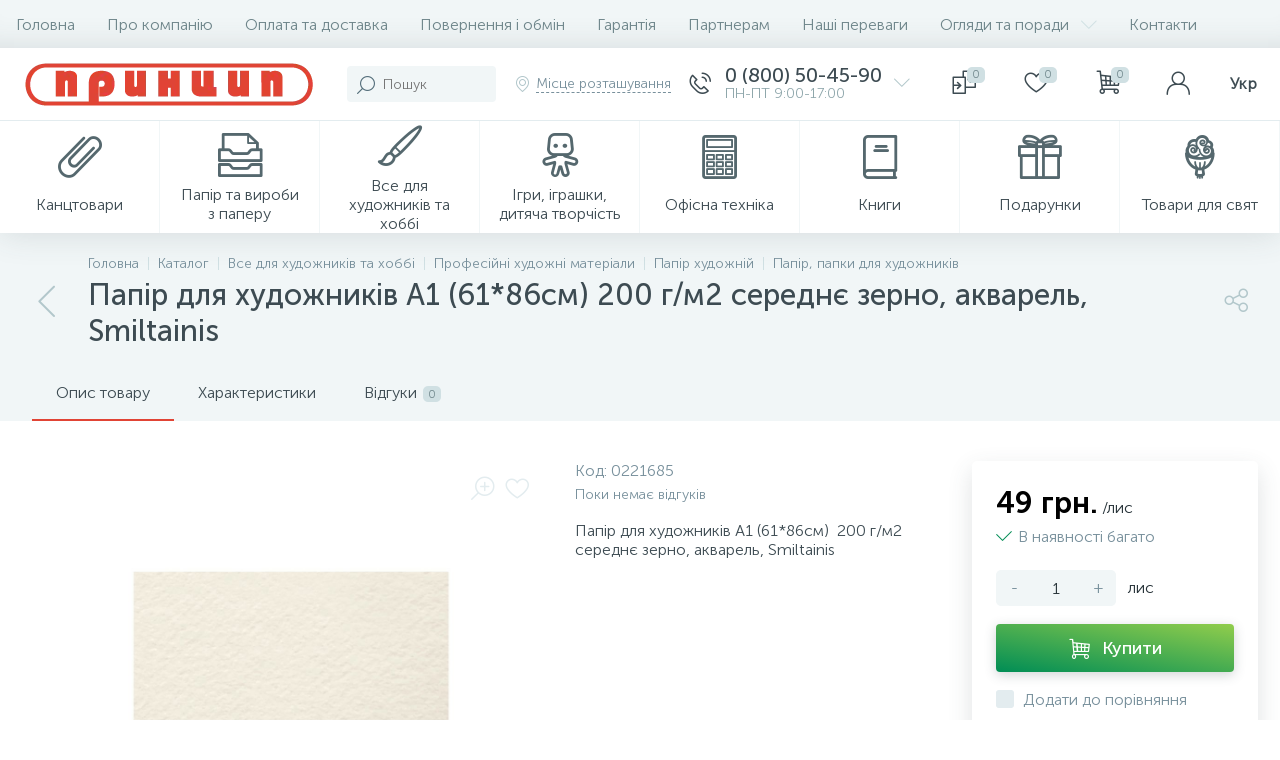

--- FILE ---
content_type: text/html; charset=UTF-8
request_url: https://princip.ua/catalog/vsye-dlya-khudozhnikov-i-khobbi/profesionalnye-khudozhestvennye-materialy/bumaga-khudozhestvennaya/bumagi-papki-dlya-khudozhnikov/papir-dlya-khudozhnikiv-a1-61-86sm-200-g-m2-seredn-zerno-akvarel-smiltainis/
body_size: 128566
content:
 <!DOCTYPE html>
<html lang="ua">
	<head>
 <meta http-equiv="X-UA-Compatible" content="IE=edge" />
 <meta name="viewport" content="width=device-width, initial-scale=1, maximum-scale=1, user-scalable=no" /> 
 <link rel="preload" href="/bitrix/templates/enext/fonts/MuseoSansCyrl-300.woff" as="font" type="font/woff" crossorigin />
 <link rel="preload" href="/bitrix/templates/enext/fonts/MuseoSansCyrl-500.woff" as="font" type="font/woff" crossorigin />
 <link rel="preload" href="/bitrix/templates/enext/fonts/MuseoSansCyrl-700.woff" as="font" type="font/woff" crossorigin />
 <meta name="cmsmagazine" content="b24941e25c2a644069f6b0cea2587e86" />
 <title>Папір для художників А1 (61*86см) 200 г/м2 середнє зерно, акварель, Smiltainis✨Все Для Творчості - Купити Папір для художників А1 (61*86см) 200 г/м2 середнє зерно, акварель, Smiltainis | Princip.ua</title>
 <meta http-equiv="Content-Type" content="text/html; charset=UTF-8" />
<meta name="robots" content="index, follow" />
<meta name="keywords" content="художні матеріали, товари для художників, художні товари, матеріали для творчості, матеріали для живопису, матеріали для графіки, матеріали для малювання, матеріали для хобі, фарби акрилові, фарби олійні, фарби акварельні, фарби гуашеві, темпера, фарби в аерозолі, грунти, розчинники, олії, лаки, сикативи, медіуми, текстурні пасти, пензлі, мастихіни, флейци, набори пензлів, підрамники, полотно в рулоні, модулі, мольберти, етюдники, палітри, пенали, тубуси, фартухи, манекени, олійниці, баночки, пензлемийки, рами, антирами, планшети, вішачки для рам, олівці акварельні, олівці пастельні, олівці гарфітні, олівці для рисунку, олівці кольорові, олівці механічні, олівці теслярські, олівці цангові, маркери, лайнери, ручки, рапідографи, грифелі, олійна пастель, суха пастель, вугілля для малювання, графіт для малювання, крейда для малювання, сангіна для малювання, сепія для малювання, соус для малювання, пера для каліграфії, туш для каліграфії,чорнило для каліграфії, матеріали для креслення, чорнило для креслення, матеріали для ліногравюри, матеріали для офорту, гумки, точилки, готовальні, циркулі, лінійки, транспортири, біндери, кнопки, скрепки, скріпки, пенали для олівців, пенал для маркерів, макетні ножі, макетні килимки, глина гончарна, пластилін скульптурний, гіпс скульптурний, інструменти для скульптури, молд силіконовий, молд для тиснення, навчальні гіпсові фігури, папір для малювання, папір для художників, папір для акварелі, папір для гуаші, папір для рисунку, папір для пастелі, папір для акрилу, папір для олії, папір для офорту, папір для дизайну, папір для офісу, крафт-папір, папір крафт, калька, міліметрівка, міліметровка, крафт картон, крафт-картон, крейдований картон, палітурний картон, пивний картон, пінокартон, папка для креслення, папка для акварелі, папка для рисунку, папка для пастелі, склейка для акварелі, склейка для пастелі, склейка для ескізів, склейка для маркерів, склейка для рисунку, склейка для акрилу, склейка для графіки, склейка для каліграфії, альбом для малювання, альбом для ескізів, альбом для акварелі, альбом для пастелі, альбом для маркерів, альбом для графіки, альбом для вугілля, альбом для рисунку, альбом для акрилу, альбом для нарисів, альбом для начерків, альбом для зарисовок, альбом для скетчів, альбом на спіралі, альбом на пружині, альбом-склейка, блок паперу, альбом для змішаних технік, блок для малювання, альбом з чорним папером, блокнот, записна книга, записник, блокнот для ескізів, блокнот для рисунку, записна книжка, набір зошитів, зошити, шкільні зошити, блокнот на спіралі, блокнот на пружині, блокнот для графіки, щоденник, щотижневик, скетчбук, планер, планнер, блокнот діловий, матеріали для золочення, матеріали для реставрації, пігменти кремер, золото для золочення, срібло для золочення, поталь, інструменти для золочення, дошки для ікон, матеріали для іконописання, крейда кремер, клей для позолоти, клей для поталі, шелак, лак листовий, лак для сусального золота, лак цапоновий, мордан, левкас, полімент, паста для реставрації, бджолиний віск, бітумний віск, бітум для золочення, фарби для скла, фарби для кераміки, контури для скла, контури для кераміки, маркери для скла, маркери для кераміки, фарби для тканини, контури для тканини, резерви для тканини, барвники для тканини, маркери для тканини, розпис скла, розпис кераміки, матеріали для розпису скла, матеріали для розпису кераміки, еко-сумка для розпису, екосумка, еко сумка купити, матеріали для валяння, вовна для валяння, фетр, флізелін, голки для валяння, глина полімерна, глина самозастигаюча, пластика, лак для полімерної глини, інструменти для пластики, стеки для гилини, набір стеків для пластики, шпатель для глини, набір катерів, фурнітура для біжутерії, матеріали для декупажу, серветки для декупажу, кракелюрний лак, лак для зістарення, лак для кракелюру, декупажні карти, клей для декупажу, трансферна рідина, декупажний лак, кракелюрна паста, патина для зістарення, папір для скрапбукінгу, інструменти для скрапбукінгу, ножі для скрапбукінгу, машинки для скрапбукінгу, штампи для скрапбукінгу, матеріали для ембосингу, висічки, наклейки, чипборди, заготовки для альбомів, заготовки для листівок, декоративний скотч, стрічки для пакування подарунків, матеріали для різьблення, матеріали для ебру, матеріали для квілінгу, матеріали для писанкарства, писачки, барвники для писанок, набори для творчості, дерев'яні заготовки для декорування, гіпсові заготовки для декорування, керамічні заготовки для декорування, пінопластові заготовки для декорування, скляні заготовки для декорування, заготовки для декорування з лози, вироби з лози, фарби для декору, контури для декору, маркери для декору, креповий папір, фоаміран, термоклейовий пістолет, термопістолет, клей для термопістолету, фарби для аквагриму, фарби для гриму, матеріали для дитячої творчості, дитячий пластилін, кольоровий пластилін, діроколи, дитячі ножиці, подарункові пакети, паперові пакети, коробки подарункові, крафткарто коробка, декоративна коробка, коробки зі шпону, коробки білі, пакувальний папір, обгортковий папір, папір подарунковий, рафія, папір тішью, тіш'ю, помпони, сургуч, сургучні печатки, сургучні штампи" />
<meta name="description" content="Креатив без меж✨Купити Папір для художників А1 (61*86см) 200 г/м2 середнє зерно, акварель, Smiltainis і все для творчості можна у магазині princip.ua за приємними цінами✨Швидка доставка ✈ Замовляйте ☎ 097 544 544 1" />
<script type="text/javascript" data-skip-moving="true">(function(w, d, n) {var cl = "bx-core";var ht = d.documentElement;var htc = ht ? ht.className : undefined;if (htc === undefined || htc.indexOf(cl) !== -1){return;}var ua = n.userAgent;if (/(iPad;)|(iPhone;)/i.test(ua)){cl += " bx-ios";}else if (/Windows/i.test(ua)){cl += ' bx-win';}else if (/Macintosh/i.test(ua)){cl += " bx-mac";}else if (/Linux/i.test(ua) && !/Android/i.test(ua)){cl += " bx-linux";}else if (/Android/i.test(ua)){cl += " bx-android";}cl += (/(ipad|iphone|android|mobile|touch)/i.test(ua) ? " bx-touch" : " bx-no-touch");cl += w.devicePixelRatio && w.devicePixelRatio >= 2? " bx-retina": " bx-no-retina";var ieVersion = -1;if (/AppleWebKit/.test(ua)){cl += " bx-chrome";}else if (/Opera/.test(ua)){cl += " bx-opera";}else if (/Firefox/.test(ua)){cl += " bx-firefox";}ht.className = htc ? htc + " " + cl : cl;})(window, document, navigator);</script>




















<link rel='preload' href='/bitrix/templates/enext/fonts/uinext2020min.woff' as='font' type='font/woff' crossorigin />
<link rel='preload' href='/bitrix/templates/enext/fonts/famin.woff' as='font' type='font/woff' crossorigin />
<link rel='preload' href='/bitrix/templates/enext/fonts/ELASTO-FONT.woff' as='font' type='font/woff' crossorigin />
<meta name='theme-color' content='#e14435' />
<meta name='msapplication-navbutton-color' content='#e14435' />
<meta name='apple-mobile-web-app-status-bar-style' content='#e14435' />
<meta property='og:type' content='product' />
<meta property='og:title' content='Папір для художників А1 (61*86см) 200 г/м2 середнє зерно, акварель, Smiltainis' />
<meta property='og:description' content='Креатив без меж✨Купити Папір для художників А1 (61*86см) 200 г/м2 середнє зерно, акварель, Smiltainis і все для творчості можна у магазині princip.ua за приємними цінами✨Швидка доставка ✈ Замовляйте ☎ 097 544 544 1' />
<meta property='og:url' content='https://princip.ua/catalog/vsye-dlya-khudozhnikov-i-khobbi/profesionalnye-khudozhestvennye-materialy/bumaga-khudozhestvennaya/bumagi-papki-dlya-khudozhnikov/papir-dlya-khudozhnikiv-a1-61-86sm-200-g-m2-seredn-zerno-akvarel-smiltainis/' />
<meta property='og:image' content='https://princip.ua/upload/iblock/c6d/5te9jot38vbqst3n0dhrn8w5ov0klxsm.jpeg' />
<meta property='og:image:width' content='800' />
<meta property='og:image:height' content='800' />
<link rel='image_src' href='https://princip.ua/upload/iblock/c6d/5te9jot38vbqst3n0dhrn8w5ov0klxsm.jpeg' />








<meta name="google-site-verification" content="7hWuFlvYjaUwx5CKgVgC0eQzd6JXVo_7_L1cR4fct1o" />
<meta name="it-rating" content="it-rat-30340b39943317222856e3c964c84771" />
<!-- Meta Pixel Code -->

<noscript><img height="1" width="1" style="display:none"
src="https://www.facebook.com/tr?id=701896079308992&ev=PageView&noscript=1"
/></noscript>
<!-- End Meta Pixel Code -->
<!-- Google Tag Manager -->

<!-- End Google Tag Manager -->
<!-- Global site tag (gtag.js) - Google Ads: 938459293 -->


<meta name="facebook-domain-verification" content="57c5p8icgomil3ay2h803fpee3jzeo" />
</head>
	<body class="slide-menu-option-5" data-img-webp="true" data-js-lazyload="true" data-site-id="ua"><style> .catalog-section-pic{height:-moz-calc(100vw * .1374);height:-webkit-calc(100vw * .1374);height:calc(100vw * .1374);position:relative;background:#6e858a}.slide-menu-option-1-active .catalog-section-pic{height:-moz-calc((100vw - 324px) * .1374);height:-webkit-calc((100vw - 324px) * .1374);height:calc((100vw - 324px) * .1374)}.slide-menu-option-2 .catalog-section-pic{height:-moz-calc((100vw - 72px) * .1374);height:-webkit-calc((100vw - 72px) * .1374);height:calc((100vw - 72px) * .1374)}.page-container .catalog-section-pic,.slide-menu-option-1-active .page-container .catalog-section-pic,.slide-menu-option-2 .page-container .catalog-section-pic{height:-moz-calc(1298px * .1374);height:-webkit-calc(1298px * .1374);height:calc(1298px * .1374)}.catalog-section-pic>a{position:absolute;left:0;right:0;top:0;bottom:0}.catalog-section-pic>a:link,.catalog-section-pic>a:visited{text-decoration:none}.catalog-section-pic img{width:100%;height:100%;object-fit:cover;position:absolute;left:50%;top:50%;-moz-transform:translate(-50%,-50%);-o-transform:translate(-50%,-50%);-webkit-transform:translate(-50%,-50%);transform:translate(-50%,-50%)}.catalog-section-links{display:flex;flex-wrap:nowrap;margin-left:-6px;margin-top:-6px;position:relative;overflow:hidden}.catalog-section-links.active{max-height:unset;flex-wrap:wrap;overflow:visible}.catalog-section-link{margin-left:6px;margin-top:6px;padding:9px 16px 8px;white-space:nowrap;border:2px solid #e3ecef;-moz-border-radius:5px;-webkit-border-radius:5px;-khtml-border-radius:5px;border-radius:5px}.catalog-section-link:link,.catalog-section-link:visited{color:#3d4b52;text-decoration:none}.bx-no-touch .catalog-section-link:hover,.bx-touch .catalog-section-link:active{border-color:#8ea6ab;background:#e3ecef}.bx-no-touch .catalog-section-link.active:hover,.bx-touch .catalog-section-link.active:active,.catalog-section-link.active{border-color:#6639b6;background:rgba(102,57,182,.16)}.catalog-section-link-btn-container{position:absolute;right:0;bottom:0;background:#fff}.catalog-section-links.active .catalog-section-link-btn-container{margin-left:6px;margin-top:6px;position:static}.catalog-section-link-btn-container:before{width:74px;position:absolute;right:100%;top:0;bottom:0;content:"";background:-moz-linear-gradient(left,rgba(241,246,247,0) 0,#fff 86%,#fff 100%);background:-webkit-linear-gradient(left,rgba(241,246,247,0) 0,#fff 86%,#fff 100%);background:linear-gradient(to right,rgba(241,246,247,0) 0,#fff 86%,#fff 100%)}.catalog-section-links.active .catalog-section-link-btn-container:before{content:none}.catalog-section-link-btn{display:flex;align-items:center;margin:0;border-color:#f1f6f7;background:#f1f6f7;cursor:pointer}.bx-no-touch .catalog-section-link-btn:hover,.bx-touch .catalog-section-link-btn:active{border-color:#f1f6f7;background:#f1f6f7}.catalog-section-link-btn>span{padding-right:12px;-webkit-transition:all .15s ease 0s;-moz-transition:all .15s ease 0s;-o-transition:all .15s ease 0s;transition:all .15s ease 0s}.bx-no-touch .catalog-section-link-btn:hover>span,.bx-touch .catalog-section-link-btn:active>span{color:#6639b6}.catalog-section-link-btn>i{font-size:16px;color:#b2c7cb;-webkit-transition:all .15s ease 0s;-moz-transition:all .15s ease 0s;-o-transition:all .15s ease 0s;transition:all .15s ease 0s}.bx-no-touch .catalog-section-link-btn:hover>i,.bx-touch .catalog-section-link-btn:active>i{color:#6639b6}.catalog-section-filter-links{display:flex;flex-wrap:wrap;margin-left:-6px;margin-top:-6px}.catalog-section-links+.catalog-section-filter-links{margin-top:6px}.catalog-section-filter-link{display:flex;align-items:center;justify-content:center;margin-left:6px;margin-top:6px;padding:8px 12px 7px;white-space:nowrap;-moz-border-radius:5px;-webkit-border-radius:5px;-khtml-border-radius:5px;border-radius:5px;background:#f1f6f7;cursor:pointer;-webkit-transition:all .15s ease 0s;-moz-transition:all .15s ease 0s;-o-transition:all .15s ease 0s;transition:all .15s ease 0s}.bx-no-touch .catalog-section-filter-link:hover,.bx-touch .catalog-section-filter-link:active{background:#e3ecef}.catalog-section-filter-link>span{font-size:14px;color:#263238;line-height:17px;-webkit-transition:all .15s ease 0s;-moz-transition:all .15s ease 0s;-o-transition:all .15s ease 0s;transition:all .15s ease 0s}.bx-no-touch .catalog-section-filter-link:hover>span,.bx-touch .catalog-section-filter-link:active>span{text-decoration:line-through}.catalog-section-filter-link>i{margin-left:9px;font-size:12px;color:#b2c7cb;-webkit-transition:all .15s ease 0s;-moz-transition:all .15s ease 0s;-o-transition:all .15s ease 0s;transition:all .15s ease 0s}.bx-no-touch .catalog-section-filter-link:hover>i,.bx-touch .catalog-section-filter-link:active>i{color:#263238}.catalog-section-prev{margin-top:32px}.catalog-section-container .catalog-section-collections{margin-top:32px}.catalog-section-panel-wrapper{width:100%;background:#f1f6f7}.catalog-section-panel.fixed{position:fixed;left:0;right:0;-webkit-box-shadow:0 0 32px rgba(61,75,82,.16);-moz-box-shadow:0 0 32px rgba(61,75,82,.16);box-shadow:0 0 32px rgba(61,75,82,.16);background:#f1f6f7;z-index:203}.slide-menu-option-1-active .catalog-section-panel.fixed{left:324px}.slide-menu-option-2 .catalog-section-panel.fixed{left:72px}.catalog-section-panel-block{width:100%;display:flex;align-items:center;justify-content:space-between}.catalog-section-panel-block-reverse{flex-direction:row-reverse}.catalog-section-panel.fixed .catalog-section-panel-block{width:1176px;margin:0 auto}.container-ws .catalog-section-panel.fixed .catalog-section-panel-block{width:100%;margin:0;padding:0 32px}.catalog-section-filter-toggle{display:flex;align-items:center}.catalog-section-filter{padding:16px 24px;cursor:pointer}.catalog-section-filter-block{display:flex;align-items:center;justify-content:center}.catalog-section-filter-block>i,.catalog-section-filter-block>span:not(.catalog-section-filter-count){-webkit-transition:all .15s ease 0s;-moz-transition:all .15s ease 0s;-o-transition:all .15s ease 0s;transition:all .15s ease 0s}.catalog-section-filter-block>i{margin-right:12px;font-size:24px;color:#8ea6ab}.bx-no-touch .catalog-section-filter:hover .catalog-section-filter-block>i,.bx-no-touch .catalog-section-filter:hover .catalog-section-filter-block>span:not(.catalog-section-filter-count),.bx-touch .catalog-section-filter:active .catalog-section-filter-block>i,.bx-touch .catalog-section-filter:active .catalog-section-filter-block>span:not(.catalog-section-filter-count){color:#6639b6}.catalog-section-filter-count{margin-left:6px;padding:2px 5px 1px;font-size:11px;color:#fff;line-height:13px;-moz-border-radius:3px;-webkit-border-radius:3px;-khtml-border-radius:3px;border-radius:3px;background:#6639b6}.catalog-section-filter-toggle{display:flex;align-items:center;justify-content:center}.catalog-section-filter-toggle>input{display:none}.catalog-section-filter-toggle>label{width:36px;max-width:36px;height:18px;display:block;margin:0;position:relative;-moz-border-radius:9px;-webkit-border-radius:9px;-khtml-border-radius:9px;border-radius:9px;background:#d0e0e3;cursor:pointer;-webkit-transition:all .3s ease 0s;-moz-transition:all .3s ease 0s;-o-transition:all .3s ease 0s;transition:all .3s ease 0s}.catalog-section-filter-toggle>input:checked+label{background:rgba(102,57,182,.5)}.catalog-section-filter-toggle>label:after{width:18px;height:18px;position:absolute;left:0;top:0;content:"";-moz-border-radius:9px;-webkit-border-radius:9px;-khtml-border-radius:9px;border-radius:9px;background:#78909c;-webkit-transition:all .3s ease 0s;-moz-transition:all .3s ease 0s;-o-transition:all .3s ease 0s;transition:all .3s ease 0s}.catalog-section-filter-toggle>input:checked+label:after{left:-moz-calc(100% - 18px);left:-webkit-calc(100% - 18px);left:calc(100% - 18px);background:#6639b6}.catalog-section-filter-container+.catalog-section-toggle{margin-left:24px}.catalog-section-toggle{display:flex;align-items:center;justify-content:center}.catalog-section-toggle>input{display:none}.catalog-section-toggle>input:checked+span+label+span,.catalog-section-toggle>span{color:#78909c}.catalog-section-toggle>label{width:36px;max-width:36px;height:18px;display:block;margin:0 12px;position:relative;-moz-border-radius:9px;-webkit-border-radius:9px;-khtml-border-radius:9px;border-radius:9px;background:#d0e0e3;cursor:pointer}.catalog-section-toggle>label:after{width:18px;height:18px;position:absolute;right:0;top:0;content:"";-moz-border-radius:9px;-webkit-border-radius:9px;-khtml-border-radius:9px;border-radius:9px;background:#6639b6;-webkit-transition:all .3s ease 0s;-moz-transition:all .3s ease 0s;-o-transition:all .3s ease 0s;transition:all .3s ease 0s}.catalog-section-toggle>input:checked+span+label:after{right:-moz-calc(100% - 18px);right:-webkit-calc(100% - 18px);right:calc(100% - 18px)}.catalog-section-toggle>input:checked+span,.catalog-section-toggle>span+label+span{color:#263238}.catalog-section-sort{padding:10px 0 10px 24px;position:relative;cursor:pointer}.catalog-section-sort-block{display:table}.catalog-section-sort-arrow,.catalog-section-sort-text{display:table-cell;vertical-align:middle}.catalog-section-sort-text{padding-right:16px;text-align:right;-webkit-transition:all .15s ease 0s;-moz-transition:all .15s ease 0s;-o-transition:all .15s ease 0s;transition:all .15s ease 0s}.bx-no-touch .catalog-section-sort:hover .catalog-section-sort-text,.bx-touch .catalog-section-sort:active .catalog-section-sort-text{color:#6639b6}.catalog-section-sort-text>span{display:block;font-size:14px;color:#78909c;line-height:17px;-webkit-transition:all .15s ease 0s;-moz-transition:all .15s ease 0s;-o-transition:all .15s ease 0s;transition:all .15s ease 0s}.bx-no-touch .catalog-section-sort:hover .catalog-section-sort-text>span,.bx-touch .catalog-section-sort:active .catalog-section-sort-text>span{color:#6639b6}.catalog-section-sort-arrow i{font-size:16px;color:#b2c7cb;-webkit-transition:all .15s ease 0s;-moz-transition:all .15s ease 0s;-o-transition:all .15s ease 0s;transition:all .15s ease 0s}.bx-no-touch .catalog-section-sort:hover .catalog-section-sort-arrow i,.bx-touch .catalog-section-sort:active .catalog-section-sort-arrow i{color:#6639b6}.catalog-section-gifts{margin-top:64px}@media(max-width:991px){.catalog-section-container{margin-top:-32px}.catalog-section-pic,.page-container .catalog-section-pic,.slide-menu-option-1-active .catalog-section-pic,.slide-menu-option-1-active .page-container .catalog-section-pic,.slide-menu-option-2 .catalog-section-pic,.slide-menu-option-2 .page-container .catalog-section-pic{height:-moz-calc(100vw * .1374);height:-webkit-calc(100vw * .1374);height:calc(100vw * .1374)}.catalog-section-links{max-height:92px;flex-wrap:wrap;margin-top:12px}.catalog-section-filter-links{margin-top:12px}.catalog-section-filter-links+.catalog-section-prev,.catalog-section-links+.catalog-section-prev{margin-top:18px}.catalog-section-container .catalog-section-collections{margin:0}.catalog-section-filter-links+.catalog-section-collections,.catalog-section-links+.catalog-section-collections{margin-top:18px}.catalog-section-prev+.catalog-section-collections{margin-top:32px}.catalog-section-toggle-wrapper{background:#f1f6f7}.catalog-section-panel{margin:0 -18px}.catalog-section-panel.fixed{margin:0;left:0}.slide-menu-option-1-active .catalog-section-panel.fixed,.slide-menu-option-2 .catalog-section-panel.fixed{left:0}.catalog-section-panel-block{display:table}.catalog-section-panel.fixed .catalog-section-panel-block{width:100%}.container-ws .catalog-section-panel.fixed .catalog-section-panel-block{padding:0}.catalog-section-filter-toggle,.catalog-section-sort-container{width:50%;display:table-cell;vertical-align:middle}.catalog-section-filter{padding:15px 0}.catalog-section-filter-block>i{margin-right:8px}.catalog-section-toggle{margin:0 18px}.catalog-section-sort{padding:15px 0}.catalog-section-sort-block{margin:0 auto}.catalog-section-sort-text{padding-right:10px}.catalog-section-gifts{margin-top:32px}}@media(min-width:992px){.catalog-section-container>div:first-child{margin-top:0}.catalog-section-container>.catalog-section-filter-links:first-child,.catalog-section-container>.catalog-section-links:first-child{margin-top:-6px}}@media(min-width:992px) and (max-width:1042px){.slide-menu-option-1-active .catalog-section-pic{height:-moz-calc(100vw * .1374);height:-webkit-calc(100vw * .1374);height:calc(100vw * .1374)}.slide-menu-option-2 .catalog-section-pic{height:-moz-calc(100vw * .1374);height:-webkit-calc(100vw * .1374);height:calc(100vw * .1374)}.page-container .catalog-section-pic,.slide-menu-option-1-active .page-container .catalog-section-pic,.slide-menu-option-2 .page-container .catalog-section-pic{height:-moz-calc(992px * .1374);height:-webkit-calc(992px * .1374);height:calc(992px * .1374)}.slide-menu-option-1-active .catalog-section-panel.fixed{left:0}.slide-menu-option-2 .catalog-section-panel.fixed{left:0}.catalog-section-panel.fixed .catalog-section-panel-block{width:946px}}@media(min-width:1043px) and (max-width:1271px){.slide-menu-option-1-active .catalog-section-pic{height:-moz-calc(100vw * .1374);height:-webkit-calc(100vw * .1374);height:calc(100vw * .1374)}.page-container .catalog-section-pic,.slide-menu-option-1-active .page-container .catalog-section-pic,.slide-menu-option-2 .page-container .catalog-section-pic{height:-moz-calc(992px * .1374);height:-webkit-calc(992px * .1374);height:calc(992px * .1374)}.slide-menu-option-1-active .catalog-section-panel.fixed{left:0}.catalog-section-panel.fixed .catalog-section-panel-block{width:946px}}@media(min-width:1272px){.smart-filter-view-left-active .catalog-section-container{width:-moz-calc(100% - 300px - 24px);width:-webkit-calc(100% - 300px - 24px);width:calc(100% - 300px - 24px);float:right}.catalog-section-filter-container.is-filter-left{display:flex;align-items:center}.catalog-section-filter-container.is-filter-left .catalog-section-filter{padding-right:12px;cursor:default}.catalog-section-filter-container.is-filter-left .catalog-section-filter-block>i,.catalog-section-filter-container.is-filter-left .catalog-section-filter-block>span:not(.catalog-section-filter-count){-webkit-transition:none;-moz-transition:none;-o-transition:none;transition:none}.bx-no-touch .catalog-section-filter-container.is-filter-left .catalog-section-filter:hover .catalog-section-filter-block>i,.bx-touch .catalog-section-filter-container.is-filter-left .catalog-section-filter:active .catalog-section-filter-block>i{color:#8ea6ab}.bx-no-touch .catalog-section-filter-container.is-filter-left .catalog-section-filter:hover .catalog-section-filter-block>span:not(.catalog-section-filter-count),.bx-touch .catalog-section-filter-container.is-filter-left .catalog-section-filter:active .catalog-section-filter-block>span:not(.catalog-section-filter-count){color:#3d4b52}.smart-filter-view-left-active .catalog-section-gifts{width:-moz-calc(100% - 300px - 24px);width:-webkit-calc(100% - 300px - 24px);width:calc(100% - 300px - 24px);float:right}}@media(min-width:1272px) and (max-width:1545px){.slide-menu-option-1-active .catalog-section-pic{height:-moz-calc(100vw * .1374);height:-webkit-calc(100vw * .1374);height:calc(100vw * .1374)}.slide-menu-option-1-active .catalog-section-panel.fixed{left:0}}.bx-catalog-element{margin-top:-40px}.popup-panel .bx-catalog-element{margin-top:0;padding-bottom:64px}.container-ws .bx-catalog-element .row{margin-left:-12px;margin-right:-12px}.container-ws .bx-catalog-element [class*=col-lg-],.container-ws .bx-catalog-element [class*=col-md-],.container-ws .bx-catalog-element [class*=col-sm-],.container-ws .bx-catalog-element [class*=col-xs-]{padding-left:12px;padding-right:12px}.container-ws .bx-catalog-element .col-ws-left{width:83.33333333%}.container-ws .bx-catalog-element .col-ws-right{width:16.66666667%}.product-item-detail-tabs-container{width:100vw;margin-left:-moz-calc((100vw - 100%)/ -2);margin-left:-webkit-calc((100vw - 100%)/ -2);margin-left:calc((100vw - 100%)/ -2);background:#f1f6f7}.slide-menu-option-1-active .product-item-detail-tabs-container{width:-moz-calc(100vw - 324px);width:-webkit-calc(100vw - 324px);width:calc(100vw - 324px);margin-left:-moz-calc((100vw - 324px - 100%)/ -2);margin-left:-webkit-calc((100vw - 324px - 100%)/ -2);margin-left:calc((100vw - 324px - 100%)/ -2)}.slide-menu-option-2 .product-item-detail-tabs-container{width:-moz-calc(100vw - 72px);width:-webkit-calc(100vw - 72px);width:calc(100vw - 72px);margin-left:-moz-calc((100vw - 72px - 100%)/ -2);margin-left:-webkit-calc((100vw - 72px - 100%)/ -2);margin-left:calc((100vw - 72px - 100%)/ -2)}.container-ws .product-item-detail-tabs-container,.slide-menu-option-1-active .container-ws .product-item-detail-tabs-container,.slide-menu-option-2 .container-ws .product-item-detail-tabs-container{width:auto;margin-left:-32px;margin-right:-32px}.popup-panel .product-item-detail-tabs-container{width:auto;margin-left:-64px;margin-right:-64px}.page-container .product-item-detail-tabs-container,.slide-menu-option-1-active .page-container .product-item-detail-tabs-container,.slide-menu-option-2 .page-container .product-item-detail-tabs-container{width:auto;margin-left:-61px;margin-right:-61px}.container-ws .product-item-detail-tabs-block{padding:0 32px}.popup-panel .product-item-detail-tabs-block{padding:0 40px}.product-item-detail-tabs-block.fixed{position:fixed;left:0;right:0;-webkit-box-shadow:0 0 32px rgba(61,75,82,.16);-moz-box-shadow:0 0 32px rgba(61,75,82,.16);box-shadow:0 0 32px rgba(61,75,82,.16);background-color:#f1f6f7;z-index:203}.slide-menu-option-1-active .product-item-detail-tabs-block.fixed{left:324px}.slide-menu-option-2 .product-item-detail-tabs-block.fixed{left:72px}.product-item-detail-tabs-scroll{width:1176px;margin-left:auto;margin-right:auto;position:relative}.container-ws .product-item-detail-tabs-scroll,.popup-panel .product-item-detail-tabs-scroll{width:100%;margin:0}.product-item-detail-tabs-scroll .owl-next,.product-item-detail-tabs-scroll .owl-prev{width:64px;display:flex;flex-direction:column;justify-content:center;position:absolute;top:0;bottom:0;z-index:200;cursor:pointer}.product-item-detail-tabs-block.fixed .product-item-detail-tabs-scroll .owl-next,.product-item-detail-tabs-block.fixed .product-item-detail-tabs-scroll .owl-prev{z-index:202}.product-item-detail-tabs-scroll .owl-next.disabled,.product-item-detail-tabs-scroll .owl-prev.disabled{display:none}.product-item-detail-tabs-scroll .owl-prev{left:0;background:-moz-linear-gradient(right,rgba(241,246,247,0) 0,#f1f6f7 44px,#f1f6f7 44px);background:-webkit-linear-gradient(right,rgba(241,246,247,0) 0,#f1f6f7 44px,#f1f6f7 44px);background:linear-gradient(to left,rgba(241,246,247,0) 0,#f1f6f7 44px,#f1f6f7 44px)}.product-item-detail-tabs-scroll .owl-next{align-items:flex-end;right:0;background:-moz-linear-gradient(left,rgba(241,246,247,0) 0,#f1f6f7 44px,#f1f6f7 44px);background:-webkit-linear-gradient(left,rgba(241,246,247,0) 0,#f1f6f7 44px,#f1f6f7 44px);background:linear-gradient(to right,rgba(241,246,247,0) 0,#f1f6f7 44px,#f1f6f7 44px)}.product-item-detail-tabs-scroll .owl-next i,.product-item-detail-tabs-scroll .owl-prev i{font-size:16px;color:#b2c7cb;-webkit-transition:all .15s ease 0s;-moz-transition:all .15s ease 0s;-o-transition:all .15s ease 0s;transition:all .15s ease 0s}.bx-no-touch .product-item-detail-tabs-scroll .owl-next:hover i,.bx-no-touch .product-item-detail-tabs-scroll .owl-prev:hover i,.bx-touch .product-item-detail-tabs-scroll .owl-next:active i,.bx-touch .product-item-detail-tabs-scroll .owl-prev:active i{color:#6639b6}.product-item-detail-tabs-list{width:100%;margin:0;padding:0;list-style:none;overflow:hidden}.product-item-detail-tabs-list:after{display:table;clear:both;content:""}.product-item-detail-tab{height:56px;display:table-cell;vertical-align:middle;padding:0 24px;position:relative;color:#3d4b52;white-space:nowrap;cursor:pointer;-webkit-transition:all .15s ease 0s;-moz-transition:all .15s ease 0s;-o-transition:all .15s ease 0s;transition:all .15s ease 0s}.bx-no-touch .product-item-detail-tab:hover,.bx-touch .product-item-detail-tab:active{color:#6639b6}.product-item-detail-tab:after{height:0;position:absolute;left:0;right:0;bottom:0;content:"";background:#6639b6}.product-item-detail-tab.active:after{height:2px}.product-item-detail-tab>span{display:inline-block;vertical-align:middle;margin-left:6px;padding:2px 5px 1px;font-size:11px;color:#6e858a;line-height:13px;-moz-border-radius:5px;-webkit-border-radius:5px;-khtml-border-radius:5px;border-radius:5px;background:#d0e0e3}.product-item-detail-tabs-content{margin-top:40px}.product-item-detail-tab-content{margin-top:64px}.product-item-detail-slider-container{max-width:100%;position:relative;background:0 0;-webkit-transition:background .8s ease;-moz-transition:background .8s ease;-ms-transition:background .8s ease;-o-transition:background .8s ease;transition:background .8s ease}.product-item-detail-slider-block{height:370px;position:relative}.product-item-detail-slider-videos-images-container{position:absolute;top:0;right:0;bottom:0;left:0}.product-item-detail-slider-image,.product-item-detail-slider-video{display:flex;flex-direction:column;align-items:center;justify-content:center;position:absolute;left:0;right:0;top:0;bottom:0;opacity:0;-webkit-transition:opacity 250ms linear;-moz-transition:opacity 250ms linear;-ms-transition:opacity 250ms linear;-o-transition:opacity 250ms linear;transition:opacity 250ms linear}.product-item-detail-slider-image.active,.product-item-detail-slider-video.active{opacity:1;z-index:10}.product-item-detail-slider-image>img,.product-item-detail-slider-video>iframe{max-width:100%;max-height:100%}.product-item-detail-slider-image>img{width:auto;height:auto;background-position:center;background-repeat:no-repeat;-webkit-transition:background-size 450ms ease,width 450ms ease,height 450ms ease,outline 450ms ease;-moz-transition:background-size 450ms ease,width 450ms ease,height 450ms ease,outline 450ms ease;-ms-transition:background-size 450ms ease,width 450ms ease,height 450ms ease,outline 450ms ease;-o-transition:background-size 450ms ease,width 450ms ease,height 450ms ease,outline 450ms ease;transition:background-size 450ms ease,width 450ms ease,height 450ms ease,outline 450ms ease}.product-item-detail-slider-image>img[data-lazyload-src]{-webkit-transition:background-size 450ms ease,width 450ms ease,height 450ms ease,outline 450ms ease,opacity .3s ease 0s;-moz-transition:background-size 450ms ease,width 450ms ease,height 450ms ease,outline 450ms ease,opacity .3s ease 0s;-ms-transition:background-size 450ms ease,width 450ms ease,height 450ms ease,outline 450ms ease,opacity .3s ease 0s;-o-transition:background-size 450ms ease,width 450ms ease,height 450ms ease,outline 450ms ease,opacity .3s ease 0s;transition:background-size 450ms ease,width 450ms ease,height 450ms ease,outline 450ms ease,opacity .3s ease 0s}.product-item-detail-slider-video>iframe:-webkit-full-screen{-webkit-transform:none}.product-item-detail-slider-video>iframe:-moz-full-screen{-moz-transform:none}.product-item-detail-slider-video>iframe:-ms-fullscreen{-ms-transform:none}.product-item-detail-slider-video>iframe:fullscreen{transform:none}.product-item-detail-slider-progress-bar{height:3px;position:absolute;left:0;bottom:0;background-color:#6639b6;z-index:180}.product-item-detail-slider-controls-block{float:left;margin-left:-24px}.product-item-detail-slider-controls-image,.product-item-detail-slider-controls-video{width:80px;height:80px;display:flex;flex-direction:column;align-items:center;justify-content:center;float:left;margin-left:24px;margin-top:24px;position:relative;-moz-border-radius:5px;-webkit-border-radius:5px;-khtml-border-radius:5px;border-radius:5px;background-color:#fff;overflow:hidden;cursor:pointer}.bx-no-touch .product-item-detail-slider-controls-image:hover,.bx-no-touch .product-item-detail-slider-controls-video:hover,.bx-touch .product-item-detail-slider-controls-image:active,.bx-touch .product-item-detail-slider-controls-video:active{border:2px solid #78909c}.product-item-detail-slider-controls-image.active,.product-item-detail-slider-controls-video.active{border:2px solid #6639b6}.product-item-detail-slider-controls-image>img,.product-item-detail-slider-controls-video-image{width:auto;height:auto;max-width:80px;max-height:80px;position:absolute}.product-item-detail-slider-controls-video-image{width:80px;height:80px;background:#6e858a}.product-item-detail-slider-controls-video-image>img{width:100%;height:100%;object-fit:cover;position:absolute;left:50%;top:50%;-moz-transform:translate(-50%,-50%);-o-transform:translate(-50%,-50%);-webkit-transform:translate(-50%,-50%);transform:translate(-50%,-50%)}.product-item-detail-slider-controls-video-play{width:42px;height:30px;display:flex;flex-direction:column;align-items:center;justify-content:center;position:absolute;-moz-border-radius:5px;-webkit-border-radius:5px;-khtml-border-radius:5px;border-radius:5px;background-color:rgba(0,0,0,.7)}.product-item-detail-slider-controls-video-play>i{font-size:14px;color:#fff}.product-item-detail-slider-left,.product-item-detail-slider-right{height:100%;display:flex;flex-direction:column;align-items:center;justify-content:center;padding:0 24px;position:absolute;top:0;bottom:0;z-index:111;cursor:pointer}.product-item-detail-slider-left{left:0}.product-item-detail-slider-right{right:0}.product-item-detail-slider-left>i,.product-item-detail-slider-right>i{font-size:36px;color:#b2c7cb;-webkit-transition:all .3s ease;-moz-transition:all .3s ease;-ms-transition:all .3s ease;-o-transition:all .3s ease;transition:all .3s ease}.bx-no-touch .product-item-detail-slider-left:hover>i,.bx-no-touch .product-item-detail-slider-right:hover>i,.bx-touch .product-item-detail-slider-left:active>i,.bx-touch .product-item-detail-slider-right:active>i{color:#6639b6}.product-item-detail-slider-close{display:none}.product-item-detail-slider-container.popup .product-item-detail-slider-close{width:50px;height:50px;display:flex;flex-direction:column;align-items:center;justify-content:center;position:absolute;right:0;top:0;z-index:150;cursor:pointer;-webkit-transition:all .3s ease;-moz-transition:all .3s ease;-ms-transition:all .3s ease;-o-transition:all .3s ease;transition:all .3s ease}.product-item-detail-slider-container.full.popup .product-item-detail-slider-close{right:120px}.product-item-detail-slider-container.popup .product-item-detail-slider-close>i{font-size:16px;color:#8ea6ab}.bx-no-touch .product-item-detail-slider-container.popup .product-item-detail-slider-close:hover>i,.bx-touch .product-item-detail-slider-container.popup .product-item-detail-slider-close:active>i{color:#6639b6}.product-item-detail-slider-container.magnified .product-item-detail-slider-image{z-index:100}.product-item-detail-slider-container.magnified .product-item-detail-brand,.product-item-detail-slider-container.magnified .product-item-detail-markers,.product-item-detail-slider-container.magnified .product-item-detail-slider-left,.product-item-detail-slider-container.magnified .product-item-detail-slider-right{z-index:50}.product-item-detail-slider-container.magnified .product-item-detail-brand,.product-item-detail-slider-container.magnified .product-item-detail-markers{opacity:0}.product-item-detail-slider-container.popup{position:fixed;top:0;left:0;right:0;bottom:0;background-color:#fff;z-index:999999;animation-name:imgPopupShow;animation-duration:.3s}.product-item-detail-slider-container.popup .product-item-detail-slider-block{height:100%}.product-item-detail-slider-container.full.popup .product-item-detail-slider-right,.product-item-detail-slider-container.full.popup .product-item-detail-slider-videos-images-container{right:120px}@keyframes imgPopupShow{from{opacity:0}to{opacity:1}}.product-item-detail-slider-container.popup .product-item-detail-slider-controls-block{width:120px;margin:0;padding:20px;position:absolute;top:0;bottom:0;right:0;border-left:1px solid #d3d3d3;background-color:#fff;overflow-y:auto}.product-item-detail-slider-container.popup .product-item-detail-slider-controls-image,.product-item-detail-slider-container.popup .product-item-detail-slider-controls-video{float:none;margin-left:0;margin-top:0;margin-bottom:24px}.product-item-detail-slider-container.popup .product-item-detail-brand,.product-item-detail-slider-container.popup .product-item-detail-icons-container,.product-item-detail-slider-container.popup .product-item-detail-markers{display:none}.product-item-detail-markers{position:absolute;left:-4px;top:12px;z-index:190}.product-item-detail-marker-container{max-width:100%;float:left;clear:left}.product-item-detail-marker-container-hidden{display:none}.product-item-detail-marker-container:not(.product-item-detail-marker-container-hidden)+.product-item-detail-marker-container{margin-top:4px}.product-item-detail-marker{display:flex;align-items:center;padding:9px 12px 8px;-moz-border-radius:5px;-webkit-border-radius:5px;-khtml-border-radius:5px;border-radius:5px}.product-item-detail-marker-discount{background:#d3115a}.product-item-detail-marker-14px{padding-top:6px;padding-bottom:5px}.product-item-detail-marker-24px{padding-top:7px;padding-bottom:6px}.product-item-detail-marker>i{margin-right:7px;font-size:18px;color:#fff}.product-item-detail-marker-14px>i{font-size:14px}.product-item-detail-marker-24px>i{font-size:24px}.product-item-detail-marker>span{overflow:hidden;color:#fff;text-overflow:ellipsis;white-space:nowrap}.product-item-detail-marker-14px>span{font-size:14px;line-height:17px}.product-item-detail-marker-24px>span{font-size:24px;line-height:29px}.product-item-detail-icons-container{display:table;padding:4px 5px;position:absolute;right:12px;top:12px;-moz-border-radius:2px;-webkit-border-radius:2px;-khtml-border-radius:2px;border-radius:2px;background-color:#fff;z-index:190}.product-item-detail-delay,.product-item-detail-delayed,.product-item-detail-magnifier{display:table-cell;vertical-align:middle;padding:0 5px}.product-item-detail-scu-item .product-item-detail-delay,.product-item-detail-scu-item .product-item-detail-delayed{padding:9px 9px 10px}.product-item-detail-delay i,.product-item-detail-delayed i,.product-item-detail-magnifier i{font-size:24px;color:#e3ecef;-webkit-transition:all .15s ease 0s;-moz-transition:all .15s ease 0s;-o-transition:all .15s ease 0s;transition:all .15s ease 0s;cursor:pointer}.product-item-detail-scu-item .product-item-detail-delay i,.product-item-detail-scu-item .product-item-detail-delayed i{font-size:21px}.bx-no-touch .product-item-detail-delay i:hover,.bx-no-touch .product-item-detail-magnifier i:hover,.bx-touch .product-item-detail-delay i:active,.bx-touch .product-item-detail-magnifier i:active{color:#b2c7cb}.product-item-detail-delayed i{color:#ffd200}.product-item-detail-delay-loader{width:24px;height:24px;position:relative}.product-item-detail-scu-item .product-item-detail-delay-loader{width:21px;height:21px}.product-item-detail-delay-loader:after,.product-item-detail-delay-loader>div,.product-item-detail-delay-loader>div>span,.product-item-detail-delay-loader>div>span:after{position:absolute;left:0;right:0;top:0;bottom:0}.product-item-detail-delay-loader:after{content:"";border:3px solid #e3ecef;-moz-border-radius:50%;-webkit-border-radius:50%;-khtml-border-radius:50%;border-radius:50%}.product-item-detail-delay-loader>div{z-index:1;-webkit-animation:loaderRotate1 4.8s linear infinite;animation:loaderRotate1 4.8s linear infinite}.product-item-detail-delay-loader>div>span{clip:rect(0,24px,24px,12px);-webkit-animation:loaderRotate2 1.2s linear infinite;animation:loaderRotate2 1.2s linear infinite}.product-item-detail-scu-item .product-item-detail-delay-loader>div>span{clip:rect(0,21px,21px,10.5px)}.product-item-detail-delay-loader>div>span:after{content:"";clip:rect(0,24px,24px,12px);border:3px solid #6639b6;-moz-border-radius:50%;-webkit-border-radius:50%;-khtml-border-radius:50%;border-radius:50%;-webkit-animation:loaderRotate3 1.2s cubic-bezier(.77,0,.175,1) infinite;animation:loaderRotate3 1.2s cubic-bezier(.77,0,.175,1) infinite}.product-item-detail-scu-item .product-item-detail-delay-loader>div>span:after{clip:rect(0,21px,21px,10.5px)}.product-item-detail-brand{width:90px;height:40px;display:flex;flex-direction:column;align-items:flex-start;justify-content:flex-end;position:absolute;left:-4px;bottom:0;z-index:190}.product-item-detail-brand>img{width:auto;max-width:100%;height:auto;max-height:40px}.product-item-detail-article{color:#78909c;-webkit-user-select:text;-moz-user-select:text;-o-user-select:text;user-select:text;cursor:auto}.product-item-detail-rating{display:flex;align-items:center;margin-top:6px}.product-item-detail-rating-val{margin-right:6px;padding:4px 8px 3px;font-family:"Museo Sans Cyrl 500",sans-serif;font-size:14px;color:#fff;line-height:17px;-moz-border-radius:5px;-webkit-border-radius:5px;-khtml-border-radius:5px;border-radius:5px;background:#008d55}.product-item-detail-rating-val[data-rate="1"]{background:#d03913}.product-item-detail-rating-val[data-rate="2"]{background:#ca6c00}.product-item-detail-rating-val[data-rate="3"]{background:#a58900}.product-item-detail-rating-val[data-rate="4"]{background:#568d00}.product-item-detail-rating-reviews-count{font-size:14px;color:#78909c;line-height:17px}.product-item-detail-preview{margin-top:18px}.product-item-detail-main-properties-container{margin-top:22px}.product-item-detail-properties-block{width:100%;display:table}.product-item-detail-properties,.product-item-detail-properties-group,.product-item-detail-properties-group-property{display:table-row}.bx-no-touch .product-item-detail-properties-group-property:hover,.bx-touch .product-item-detail-properties-group-property:active,.product-item-detail-properties-group,.product-item-detail-properties:nth-child(odd){background-color:#f1f6f7}.product-item-detail-properties-group-name,.product-item-detail-properties-group-property-name,.product-item-detail-properties-group-property-val,.product-item-detail-properties-group-val,.product-item-detail-properties-name,.product-item-detail-properties-val{display:table-cell;vertical-align:middle}.product-item-detail-properties-name,.product-item-detail-properties-val{padding-top:8px;padding-bottom:8px}.product-item-detail-properties-name{padding-left:16px;padding-right:8px}.product-item-detail-properties-val{padding-left:8px;padding-right:16px;font-family:"Museo Sans Cyrl 700",sans-serif}.product-item-detail-properties-group-name,.product-item-detail-properties-group-val{padding-top:16px;padding-bottom:16px}.product-item-detail-properties-group-property-name,.product-item-detail-properties-group-property-val{padding-top:10px;padding-bottom:8px}.product-item-detail-properties-group-name,.product-item-detail-properties-group-property-name,.product-item-detail-properties-group-property-val,.product-item-detail-properties-group-val{border-bottom:1px solid #e3ecef}.product-item-detail-properties-group-name,.product-item-detail-properties-group-property-name{padding-left:24px;padding-right:12px}.product-item-detail-properties-group-property-val,.product-item-detail-properties-group-val{padding-left:12px;padding-right:24px}.product-item-detail-properties-group-name{font-family:"Museo Sans Cyrl 500",sans-serif;font-size:20px;line-height:24px}.product-item-detail-properties-group-property-val{font-family:"Museo Sans Cyrl 700",sans-serif}.product-item-detail-advantages{display:table;margin-left:-12px;margin-top:12px}.product-item-detail-advantages-item{float:left;margin-left:12px;margin-top:12px;position:relative;cursor:pointer}.product-item-detail-advantages-item-pic{display:flex;flex-direction:column;align-items:center;justify-content:center}.product-item-detail-advantages-item-tooltip{width:162px;margin:0 0 10px -81px;padding:7px 12px 9px;position:absolute;left:-9999px;bottom:100%;font-size:14px;color:#fff;text-align:center;line-height:17px;-moz-border-radius:5px;-webkit-border-radius:5px;-khtml-border-radius:5px;border-radius:5px;background:#000;opacity:0;-moz-transform:translate3d(0,-10px,0);-o-transform:translate3d(0,-10px,0);-webkit-transform:translate3d(0,-10px,0);transform:translate3d(0,-10px,0);-webkit-transition:opacity .3s ease 0s,transform .3s ease 0s;-moz-transition:opacity .3s ease 0s,transform .3s ease 0s;-o-transition:opacity .3s ease 0s,transform .3s ease 0s;transition:opacity .3s ease 0s,transform .3s ease 0s;z-index:200}.product-item-detail-advantages-item-tooltip:after{position:absolute;left:50%;top:100%;margin-left:-6px;content:"";border-left:6px solid transparent;border-right:6px solid transparent;border-top:6px solid #000}.bx-no-touch .product-item-detail-advantages-item:hover .product-item-detail-advantages-item-tooltip,.bx-touch .product-item-detail-advantages-item:active .product-item-detail-advantages-item-tooltip{left:50%;opacity:.85;-moz-transform:translate3d(0,0,0) rotate3d(0,0,0,0);-o-transform:translate3d(0,0,0) rotate3d(0,0,0,0);-webkit-transform:translate3d(0,0,0) rotate3d(0,0,0,0);transform:translate3d(0,0,0) rotate3d(0,0,0,0)}.product-item-detail-pay-block{padding:24px;top:0;-moz-border-radius:5px;-webkit-border-radius:5px;-khtml-border-radius:5px;border-radius:5px;-webkit-box-shadow:0 9px 24px rgba(61,75,82,.16);-moz-box-shadow:0 9px 24px rgba(61,75,82,.16);box-shadow:0 9px 24px rgba(61,75,82,.16);background:#fff;-moz-transform:translateX(10px);-o-transform:translateX(10px);-webkit-transform:translateX(10px);transform:translateX(10px);-webkit-transition:opacity .3s ease 0s,top .3s ease 0s,z-index .3s ease 0s;-moz-transition:opacity .3s ease 0s,top .3s ease 0s,z-index .3s ease 0s;-o-transition:opacity .3s ease 0s,top .3s ease 0s,z-index .3s ease 0s;transition:opacity .3s ease 0s,top .3s ease 0s,z-index .3s ease 0s}.product-item-detail-pay-block-fixed{position:fixed;opacity:1;z-index:202}.product-item-detail-pay-block-fixed.product-item-detail-pay-block-hidden{opacity:0;z-index:-1}.product-item-detail-info-container[data-entity=price-ranges-block]{margin-top:18px}.product-item-detail-short-card{display:none;align-items:center;margin-bottom:18px}.product-item-detail-pay-block-fixed .product-item-detail-short-card{display:flex}.product-item-detail-short-card-image{width:50px;min-width:50px;height:50px;align-self:flex-start;margin-right:12px}.product-item-detail-short-card-image>img{width:auto;max-width:50px;height:auto;max-height:50px}.product-item-detail-short-card-title{font-size:14px;color:#8ea6ab;line-height:17px}.product-item-detail-price-current{font-family:"Museo Sans Cyrl 700",sans-serif;font-size:30px;color:#000;line-height:36px}.product-item-detail-price-not-set{color:#78909c}.product-item-detail-price-measure{color:#263238}.product-item-detail-price-old{font-size:14px;color:#78909c;text-decoration:line-through;line-height:17px}.product-item-detail-price-economy{font-size:14px;color:#6639b6;line-height:17px}.product-item-detail-quantity{display:table;margin-top:6px}.product-item-detail-scu-item .product-item-detail-quantity{margin-left:auto;white-space:nowrap}.product-item-detail-quantity-icon,.product-item-detail-quantity-val{display:table-cell;vertical-align:middle;line-height:19px}.product-item-detail-quantity-icon{font-size:16px;color:#008d55}.product-item-detail-quantity-not-avl .product-item-detail-quantity-icon{color:#b2c7cb}.product-item-detail-quantity-val{padding-left:6px;color:#78909c}.product-item-detail-scu-container [data-entity=sku-line-block]{margin-top:12px}.product-item-detail-scu-title{color:#263238}.product-item-detail-scu-block{margin-top:2px}.product-item-detail-scu-item-list{margin:0 0 0 -6px;padding:0;overflow:hidden;list-style:none}.product-item-detail-scu-item-color,.product-item-detail-scu-item-text{float:left;margin-left:6px;margin-top:6px;-moz-border-radius:5px;-webkit-border-radius:5px;-khtml-border-radius:5px;border-radius:5px;cursor:pointer;-webkit-transition:all .15s ease 0s;-moz-transition:all .15s ease 0s;-o-transition:all .15s ease 0s;transition:all .15s ease 0s}.product-item-detail-scu-item .product-item-detail-scu-item-color,.product-item-detail-scu-item .product-item-detail-scu-item-text{margin-left:0;margin-top:0;cursor:default}.product-item-detail-scu-item-color{width:36px;height:36px;position:relative;overflow:hidden;background-position:center;background-repeat:no-repeat;background-size:cover}.product-item-detail-scu-item-color.notallowed{background-color:#f1f6f7!important}.product-item-detail-scu-item-color:after,.product-item-detail-scu-item-color:before{position:absolute;left:0;top:0;right:0;bottom:0;-moz-border-radius:5px;-webkit-border-radius:5px;-khtml-border-radius:5px;border-radius:5px}.product-item-detail-scu-item-color:before{content:none;border:4px solid transparent}.bx-no-touch .product-item-detail-scu-item-color:hover:before,.bx-touch .product-item-detail-scu-item-color:active:before,.product-item-detail-scu-item .product-item-detail-scu-item-color:before,.product-item-detail-scu-item-color.selected:before{content:"";border-color:#fff}.product-item-detail-scu-item-color:after{content:"";border:2px solid #e3ecef}.bx-no-touch .product-item-detail-scu-item-color:hover:after,.bx-touch .product-item-detail-scu-item-color:active:after,.product-item-detail-scu-item .product-item-detail-scu-item-color:after{border-color:#78909c}.bx-no-touch .product-item-detail-scu-item-color.selected:hover:after,.bx-touch .product-item-detail-scu-item-color.selected:active:after,.product-item-detail-scu-item-color.selected:after{border-color:#6639b6}.product-item-detail-scu-item-text{padding:8px 15px 7px;color:#263238;border:2px solid #e3ecef}.product-item-detail-scu-item-text.notallowed{color:#d0e0e3;border-color:transparent;background:#f1f6f7}.bx-no-touch .product-item-detail-scu-item-text:hover,.bx-touch .product-item-detail-scu-item-text:active{color:#263238;border-color:#78909c;background:#e3ecef}.bx-no-touch .product-item-detail-scu-item .product-item-detail-scu-item-text:hover,.bx-touch .product-item-detail-scu-item .product-item-detail-scu-item-text:active{color:#263238;border-color:#e3ecef;background:0 0}.bx-no-touch .product-item-detail-scu-item-text.selected:hover,.bx-touch .product-item-detail-scu-item-text.selected:active,.product-item-detail-scu-item-text.selected{color:#263238;border-color:#6639b6;background:rgba(102,57,182,.16)}.product-item-detail-basket-props-container{margin-top:12px}.product-item-detail-basket-props-title{font-size:14px;color:#55686e;line-height:17px}.product-item-detail-basket-props-block{margin-top:8px}.product-item-detail-basket-props-input-radio{display:table;margin:0 auto}.product-item-detail-basket-props-input-radio label{min-height:auto;display:table;padding:0;font-weight:300;cursor:pointer}.product-item-detail-basket-props-input-radio label:last-child{margin:0}.product-item-detail-basket-props-input-radio label input[type=radio]{display:none}.product-item-detail-basket-props-input-radio label .check-container{display:table-cell;vertical-align:middle}.product-item-detail-basket-props-input-radio label .check{width:18px;height:18px;display:flex;flex-direction:column;align-items:center;justify-content:center;-moz-border-radius:9px;-webkit-border-radius:9px;-khtml-border-radius:9px;border-radius:9px;-webkit-transition:all .15s ease 0s;-moz-transition:all .15s ease 0s;-o-transition:all .15s ease 0s;transition:all .15s ease 0s;background-color:#d0e0e3}.bx-no-touch .product-item-detail-basket-props-input-radio label:hover .check,.bx-touch .product-item-detail-basket-props-input-radio label:active .check{background-color:#78909c}.product-item-detail-basket-props-input-radio label.disabled .check{background-color:#d0e0e3}.product-item-detail-basket-props-input-radio label input[type=radio]:checked+.check-container .check{background-color:#6639b6}.product-item-detail-basket-props-input-radio label .check i{display:none;font-size:12px;color:#fff}.product-item-detail-basket-props-input-radio label input[type=radio]:checked+.check-container .check i{display:inline-block}.product-item-detail-basket-props-input-radio label .text{display:table-cell;vertical-align:middle;padding-left:9px;font-size:14px;color:#55686e;line-height:17px}.product-item-detail-basket-props-input-radio label.disabled .text{color:#78909c}.product-item-detail-basket-props-input-radio label .text>span{margin-left:3px;padding:0 5px;font-size:11px;color:#78909c;-moz-border-radius:4px;-webkit-border-radius:4px;-khtml-border-radius:4px;border-radius:4px;background-color:#e3ecef}.product-item-detail-basket-props-input-radio label.disabled .text>span{color:#d0e0e3;background-color:#f1f6f7}.product-item-detail-amount{display:table;margin-top:24px}.product-item-detail-scu-item .product-item-detail-amount{margin:0}.product-item-detail-scu-item .product-item-detail-amount+.product-item-detail-amount{margin-top:12px}.product-item-detail-amount-btn-minus,.product-item-detail-amount-btn-plus,.product-item-detail-amount-input,.product-item-detail-amount-measure{display:table-cell;vertical-align:middle}.product-item-detail-amount-btn-minus:link,.product-item-detail-amount-btn-minus:visited,.product-item-detail-amount-btn-plus:link,.product-item-detail-amount-btn-plus:visited{width:36px;min-width:36px;height:36px;color:#78909c;text-align:center;text-decoration:none;background-color:#f1f6f7}.product-item-detail-amount-btn-minus{-moz-border-radius:5px 0 0 5px;-webkit-border-radius:5px 0 0 5px;-khtml-border-radius:5px 0 0 5px;border-radius:5px 0 0 5px}.product-item-detail-amount-btn-plus{-moz-border-radius:0 5px 5px 0;-webkit-border-radius:0 5px 5px 0;-khtml-border-radius:0 5px 5px 0;border-radius:0 5px 5px 0}.bx-no-touch .product-item-detail-amount-btn-minus:not(.product-item-detail-amount-btn-disabled):hover,.bx-no-touch .product-item-detail-amount-btn-plus:not(.product-item-detail-amount-btn-disabled):hover,.bx-touch .product-item-detail-amount-btn-minus:not(.product-item-detail-amount-btn-disabled):active,.bx-touch .product-item-detail-amount-btn-plus:not(.product-item-detail-amount-btn-disabled):active{color:#6639b6;background-color:#e3ecef}.product-item-detail-amount-btn-disabled:link,.product-item-detail-amount-btn-disabled:visited{color:#d0e0e3;cursor:default}.product-item-detail-amount-input{width:48px;height:36px;padding:0;font-family:"Museo Sans Cyrl 300",sans-serif;font-size:16px;color:#263238;text-align:center;line-height:19px;border:none;-webkit-appearance:none;background:#f1f6f7}.product-item-detail-amount-input:focus{outline:0}.product-item-detail-amount-measure{padding-left:12px;color:#263238;white-space:nowrap}.product-item-detail-total-cost{margin-top:18px;font-size:14px;color:#8ea6ab;line-height:17px}.product-item-detail-total-cost>span{margin-left:6px;font-family:"Museo Sans Cyrl 700",sans-serif;color:#263238}.product-item-detail-button-container{margin-top:6px}.product-item-detail-button-container .btn{width:100%;margin-top:12px}.product-item-detail-button-container .btn-buy,.product-item-detail-button-container .btn-buy-ok{height:48px;font-family:"Museo Sans Cyrl 500",sans-serif;font-size:18px;line-height:22px}.product-item-detail-info-message{margin-top:18px;font-size:14px;color:#8ea6ab;line-height:17px}.product-item-detail-scu-item .product-item-detail-info-message{margin-top:12px}.product-item-detail-compare{margin-top:18px}.product-item-detail-scu-item .product-item-detail-compare{margin:0;position:absolute;left:-30px;top:-12px}.product-item-detail-compare label{display:flex;margin:0;font-weight:300;cursor:pointer}.product-item-detail-compare input[type=checkbox]{display:none}.product-item-detail-compare-checkbox{width:18px;height:18px;display:flex;flex-direction:column;align-items:center;justify-content:center;-moz-border-radius:3px;-webkit-border-radius:3px;-khtml-border-radius:3px;border-radius:3px;background:#e3ecef;-webkit-transition:all .15s ease 0s;-moz-transition:all .15s ease 0s;-o-transition:all .15s ease 0s;transition:all .15s ease 0s}.bx-no-touch .product-item-detail-compare label:hover .product-item-detail-compare-checkbox,.bx-touch .product-item-detail-compare label:active .product-item-detail-compare-checkbox{background:#78909c}.product-item-detail-compare input[type=checkbox]:checked~.product-item-detail-compare-checkbox{background:#6639b6}.product-item-detail-compare-checkbox>i{display:none;font-size:12px;color:#fff}.product-item-detail-compare input[type=checkbox]:checked~.product-item-detail-compare-checkbox>i{display:inline-block}.product-item-detail-compare-title{margin-left:9px;color:#78909c;-webkit-transition:all .15s ease 0s;-moz-transition:all .15s ease 0s;-o-transition:all .15s ease 0s;transition:all .15s ease 0s}.bx-no-touch .product-item-detail-compare label:hover .product-item-detail-compare-title,.bx-touch .product-item-detail-compare label:active .product-item-detail-compare-title,.product-item-detail-compare input[type=checkbox]:checked~.product-item-detail-compare-title{color:#263238}.product-item-detail-methods{margin:24px -24px 0}.product-item-detail-pay-block-fixed .product-item-detail-methods{display:none}.product-item-detail-method{display:flex;align-items:center;padding:9px 24px 11px;border-top:1px solid #e3ecef}.product-item-detail-method>i{padding-right:18px;font-size:24px;color:#78909c}.product-item-detail-method>span{font-size:14px;color:#3d4b52;line-height:17px}.product-item-detail-geo-delivery{display:flex;align-items:center;padding:9px 24px 11px;border-top:1px solid #e3ecef;-webkit-transition:all .15s ease 0s;-moz-transition:all .15s ease 0s;-o-transition:all .15s ease 0s;transition:all .15s ease 0s;cursor:pointer}.bx-no-touch .product-item-detail-geo-delivery:hover,.bx-touch .product-item-detail-geo-delivery:active{background:#f1f6f7}.product-item-detail-geo-delivery-icon{margin-right:18px}.product-item-detail-geo-delivery-icon>i{font-size:24px;color:#78909c}.product-item-detail-geo-delivery-info{width:100%;overflow:hidden;font-size:14px;line-height:17px}.product-item-detail-geo-delivery-city{padding-bottom:1px;overflow:hidden;text-overflow:ellipsis}.product-item-detail-geo-delivery-city>span{border-bottom:1px dashed #3d4b52}.product-item-detail-geo-delivery-from{color:#8ea6ab}.product-item-detail-geo-delivery-price{margin-left:12px;font-family:"Museo Sans Cyrl 700",sans-serif;color:#000;white-space:nowrap}.product-item-detail-geo-delivery-loader{width:24px;height:24px;position:relative}.product-item-detail-geo-delivery-loader:after,.product-item-detail-geo-delivery-loader>div,.product-item-detail-geo-delivery-loader>div>span,.product-item-detail-geo-delivery-loader>div>span:after{position:absolute;left:0;right:0;top:0;bottom:0}.product-item-detail-geo-delivery-loader:after{content:"";border:3px solid #e3ecef;-moz-border-radius:50%;-webkit-border-radius:50%;-khtml-border-radius:50%;border-radius:50%}.product-item-detail-geo-delivery-loader>div{z-index:1;-webkit-animation:loaderRotate1 4.8s linear infinite;animation:loaderRotate1 4.8s linear infinite}.product-item-detail-geo-delivery-loader>div>span{clip:rect(0,24px,24px,12px);-webkit-animation:loaderRotate2 1.2s linear infinite;animation:loaderRotate2 1.2s linear infinite}.product-item-detail-geo-delivery-loader>div>span:after{content:"";clip:rect(0,24px,24px,12px);border:3px solid #6639b6;-moz-border-radius:50%;-webkit-border-radius:50%;-khtml-border-radius:50%;border-radius:50%;-webkit-animation:loaderRotate3 1.2s cubic-bezier(.77,0,.175,1) infinite;animation:loaderRotate3 1.2s cubic-bezier(.77,0,.175,1) infinite}.product-item-detail-quick-order{margin:24px -24px -24px;padding:0 24px 12px;text-align:left;-moz-border-radius:0 0 5px 5px;-webkit-border-radius:0 0 5px 5px;-khtml-border-radius:0 0 5px 5px;border-radius:0 0 5px 5px;background-color:#f1f6f7}.product-item-detail-quick-order-hidden{position:absolute;left:-9999px}.product-item-detail-methods+.product-item-detail-quick-order{margin-top:0}.product-item-detail-pay-block-fixed .product-item-detail-quick-order{display:none}.product-item-detail-object-container{position:relative;-moz-transform:translateX(10px);-o-transform:translateX(10px);-webkit-transform:translateX(10px);transform:translateX(10px)}.product-item-detail-object:link,.product-item-detail-object:visited{display:block;margin-top:32px;padding:24px 35px 18px;text-decoration:none;border:1px solid #e3ecef;-moz-border-radius:5px;-webkit-border-radius:5px;-khtml-border-radius:5px;border-radius:5px}.product-item-detail-object-image{height:56px;display:flex;flex-direction:column;align-items:center;justify-content:center}.product-item-detail-object-image>img{width:auto;max-width:100%;height:auto;max-height:56px}.product-item-detail-object-text{display:block;margin-top:24px;font-size:14px;line-height:17px;color:#78909c;text-align:center}.product-item-detail-object-contacts{position:absolute;right:-28px;top:50%;-webkit-transform:translateY(-50%);-moz-transform:translateY(-50%);-ms-transform:translateY(-50%);-o-transform:translateY(-50%);transform:translateY(-50%)}.container-ws .product-item-detail-object-contacts{right:12px;top:12px;-webkit-transform:unset;-moz-transform:unset;-ms-transform:unset;-o-transform:unset;transform:unset}.product-item-detail-object-btn{width:56px;height:56px;display:flex;flex-direction:column;align-items:center;justify-content:center;padding:0;position:relative;border:none;-moz-border-radius:28px;-webkit-border-radius:28px;-khtml-border-radius:28px;border-radius:28px;-webkit-box-shadow:0 3px 12px rgba(61,75,82,.24);-moz-box-shadow:0 3px 12px rgba(61,75,82,.24);box-shadow:0 3px 12px rgba(61,75,82,.24);background:#008d55;background:-moz-linear-gradient(10deg,#008d55 0,#91cd4c 100%);background:-webkit-linear-gradient(10deg,#008d55 0,#91cd4c 100%);background:linear-gradient(10deg,#008d55 0,#91cd4c 100%)}.product-item-detail-object-btn:after{position:absolute;left:0;right:0;top:0;bottom:0;-moz-border-radius:28px;-webkit-border-radius:28px;-khtml-border-radius:28px;border-radius:28px;content:"";background:#6639b6;opacity:0;-webkit-transition:all .15s ease 0s;-moz-transition:all .15s ease 0s;-o-transition:all .15s ease 0s;transition:all .15s ease 0s}.bx-no-touch .product-item-detail-object-btn:hover:after,.bx-touch .product-item-detail-object-btn:active:after{opacity:1}.product-item-detail-object-btn:focus{outline:0}.product-item-detail-object-btn>i{font-size:24px;color:#fff;z-index:200}.product-item-detail-scu-items-container{width:1200px!important;margin-top:64px}.container-ws .product-item-detail-scu-items-container{width:-moz-calc(100vw - 40px)!important;width:-webkit-calc(100vw - 40px)!important;width:calc(100vw - 40px)!important}.slide-menu-option-1-active .container-ws .product-item-detail-scu-items-container{width:-moz-calc(100vw - 324px - 40px)!important;width:-webkit-calc(100vw - 324px - 40px)!important;width:calc(100vw - 324px - 40px)!important}.slide-menu-option-2 .container-ws .product-item-detail-scu-items-container{width:-moz-calc(100vw - 72px - 40px)!important;width:-webkit-calc(100vw - 72px - 40px)!important;width:calc(100vw - 72px - 40px)!important}.product-item-detail-scu-items-links{display:flex;flex-wrap:wrap;margin-left:-6px;margin-top:-6px;margin-bottom:32px}.product-item-detail-scu-items-link{margin-left:6px;margin-top:6px;padding:9px 16px 8px;white-space:nowrap;border:2px solid #e3ecef;-moz-border-radius:5px;-webkit-border-radius:5px;-khtml-border-radius:5px;border-radius:5px;cursor:pointer;-webkit-transition:all .15s ease 0s;-moz-transition:all .15s ease 0s;-o-transition:all .15s ease 0s;transition:all .15s ease 0s}.bx-no-touch .product-item-detail-scu-items-link:hover,.bx-touch .product-item-detail-scu-items-link:active{border-color:#8ea6ab;background:#e3ecef}.bx-no-touch .product-item-detail-scu-items-link.active:hover,.bx-touch .product-item-detail-scu-items-link.active:active,.product-item-detail-scu-items-link.active{border-color:#6639b6;background:rgba(102,57,182,.16)}.product-item-detail-scu-items{width:100%;display:table}.product-item-detail-scu-item{display:table-row}.product-item-detail-scu-item-col{width:1px;display:table-cell;vertical-align:middle;padding:24px 0 24px 24px;border-bottom:1px solid #e3ecef}.product-item-detail-scu-item-col:first-child{padding-left:30px}.product-item-detail-scu-item-col.product-item-detail-scu-item-col-non-left-pad{padding-left:0}.product-item-detail-scu-item-col.product-item-detail-scu-item-col-info,.product-item-detail-scu-item-col.product-item-detail-scu-item-col-object-info{width:20%}.product-item-detail-scu-item-col.product-item-detail-scu-item-col-info{padding-left:18px}.product-item-detail-scu-item-col.product-item-detail-scu-item-col-object-info{padding-left:12px}.product-item-detail-scu-item-col.product-item-detail-scu-item-col-delivery-methods,.product-item-detail-scu-item-col.product-item-detail-scu-item-col-price{width:auto;text-align:right}.product-item-detail-scu-item-col.product-item-detail-scu-item-col-delivery-methods+.product-item-detail-scu-item-col.product-item-detail-scu-item-col-price{width:1px}.product-item-detail-scu-item-col.product-item-detail-scu-item-col-delay{padding-left:12px}.product-item-detail-scu-item:first-child .product-item-detail-scu-item-col{padding-top:18px;padding-bottom:18px}.product-item-detail-scu-item-image{width:100px;min-width:100px;height:100px;display:table-cell;vertical-align:middle;position:relative;text-align:center}.product-item-detail-scu-item-image>img{width:auto;height:auto;max-width:100px;max-height:100px}.product-item-detail-scu-item-object-image{width:100px;min-width:100px;height:64px;display:table-cell;vertical-align:middle;text-align:center;border:1px solid #e3ecef;-moz-border-radius:5px;-webkit-border-radius:5px;-khtml-border-radius:5px;border-radius:5px}.product-item-detail-scu-item-object-image:link,.product-item-detail-scu-item-object-image:visited{text-decoration:none}.product-item-detail-scu-item-object-image>img{width:auto;height:auto;max-width:76px;max-height:40px}.product-item-detail-scu-item-title{margin-top:4px}.product-item-detail-scu-item-object-title:link,.product-item-detail-scu-item-object-title:visited{color:#3d4b52;text-decoration:none}.bx-no-touch .product-item-detail-scu-item-object-title:hover,.bx-touch .product-item-detail-scu-item-object-title:active{color:#6639b6}.product-item-detail-scu-item-object-rating{display:flex;align-items:center;margin-top:6px}.product-item-detail-scu-item-object-rating-val{margin-right:6px;padding:4px 8px 3px;font-family:"Museo Sans Cyrl 500",sans-serif;font-size:14px;color:#fff;line-height:17px;-moz-border-radius:5px;-webkit-border-radius:5px;-khtml-border-radius:5px;border-radius:5px;background:#008d55}.product-item-detail-scu-item-object-rating-val[data-rate="1"]{background:#d03913}.product-item-detail-scu-item-object-rating-val[data-rate="2"]{background:#ca6c00}.product-item-detail-scu-item-object-rating-val[data-rate="3"]{background:#a58900}.product-item-detail-scu-item-object-rating-val[data-rate="4"]{background:#568d00}.product-item-detail-scu-item-object-rating-reviews-count{font-size:14px;color:#78909c;line-height:17px}.product-item-detail-scu-item-object-hours{display:flex;flex-wrap:wrap;align-items:center;margin-top:5px;font-size:14px;line-height:17px}.product-item-detail-scu-item-object-hours-hidden{display:none}.product-item-detail-scu-item-object-hours-loader{width:16px;height:16px;margin-right:7px;position:relative}.product-item-detail-scu-item-object-hours-loader:after,.product-item-detail-scu-item-object-hours-loader>div,.product-item-detail-scu-item-object-hours-loader>div>span,.product-item-detail-scu-item-object-hours-loader>div>span:after{position:absolute;left:0;right:0;top:0;bottom:0}.product-item-detail-scu-item-object-hours-loader:after{content:"";border:3px solid #e3ecef;-moz-border-radius:50%;-webkit-border-radius:50%;-khtml-border-radius:50%;border-radius:50%}.product-item-detail-scu-item-object-hours-loader>div{z-index:1;-webkit-animation:loaderRotate1 4.8s linear infinite;animation:loaderRotate1 4.8s linear infinite}.product-item-detail-scu-item-object-hours-loader>div>span{clip:rect(0,16px,16px,8px);-webkit-animation:loaderRotate2 1.2s linear infinite;animation:loaderRotate2 1.2s linear infinite}.product-item-detail-scu-item-object-hours-loader>div>span:after{content:"";clip:rect(0,16px,16px,8px);border:3px solid #6639b6;-moz-border-radius:50%;-webkit-border-radius:50%;-khtml-border-radius:50%;border-radius:50%;-webkit-animation:loaderRotate3 1.2s cubic-bezier(.77,0,.175,1) infinite;animation:loaderRotate3 1.2s cubic-bezier(.77,0,.175,1) infinite}.product-item-detail-scu-item-object-hours-icon{width:5px;height:5px;margin-right:7px;-moz-border-radius:5px;-webkit-border-radius:5px;-khtml-border-radius:5px;border-radius:5px}.product-item-detail-scu-item-object-hours-icon-open{background:#3ac769}.product-item-detail-scu-item-object-hours-icon-closed{background:#ed4343}.product-item-detail-scu-item-object-hours-break{margin-left:12px;color:#8ea6ab}.product-item-detail-scu-item-object-delivery-method{font-size:14px;color:#8ea6ab;line-height:17px}.product-item-detail-scu-item-object-geo-location{color:#8ea6ab}.product-item-detail-scu-item-object-geo-location-hidden{display:none}.product-item-detail-scu-item-object-geo-location>span{color:#3d4b52;border-bottom:1px dashed #3d4b52;cursor:pointer}.product-item-detail-scu-item-object-geo-delivery{display:table;float:right}.product-item-detail-scu-item-object-geo-delivery-hidden{display:none}.product-item-detail-scu-item-object-geo-delivery-loader{display:flex;align-items:center}.product-item-detail-scu-item-object-geo-delivery-loader>div{width:16px;height:16px;margin-right:7px;position:relative}.product-item-detail-scu-item-object-geo-delivery-loader>div:after,.product-item-detail-scu-item-object-geo-delivery-loader>div>span,.product-item-detail-scu-item-object-geo-delivery-loader>div>span>span,.product-item-detail-scu-item-object-geo-delivery-loader>div>span>span:after{position:absolute;left:0;right:0;top:0;bottom:0}.product-item-detail-scu-item-object-geo-delivery-loader>div:after{content:"";border:3px solid #e3ecef;-moz-border-radius:50%;-webkit-border-radius:50%;-khtml-border-radius:50%;border-radius:50%}.product-item-detail-scu-item-object-geo-delivery-loader>div>span{z-index:1;-webkit-animation:loaderRotate1 4.8s linear infinite;animation:loaderRotate1 4.8s linear infinite}.product-item-detail-scu-item-object-geo-delivery-loader>div>span>span{clip:rect(0,16px,16px,8px);-webkit-animation:loaderRotate2 1.2s linear infinite;animation:loaderRotate2 1.2s linear infinite}.product-item-detail-scu-item-object-geo-delivery-loader>div>span>span:after{content:"";clip:rect(0,16px,16px,8px);border:3px solid #6639b6;-moz-border-radius:50%;-webkit-border-radius:50%;-khtml-border-radius:50%;border-radius:50%;-webkit-animation:loaderRotate3 1.2s cubic-bezier(.77,0,.175,1) infinite;animation:loaderRotate3 1.2s cubic-bezier(.77,0,.175,1) infinite}.product-item-detail-scu-item-object-geo-delivery-loader>span{font-size:14px;line-height:17px}.product-item-detail-scu-item-object-geo-delivery-name,.product-item-detail-scu-item-object-geo-delivery-period,.product-item-detail-scu-item-object-geo-delivery-price{font-size:14px;line-height:17px}.product-item-detail-scu-item-object-geo-delivery-price{margin-bottom:6px}.product-item-detail-scu-item-object-geo-delivery-name{border-bottom:1px dashed #3d4b52;cursor:pointer}.product-item-detail-scu-item-object-geo-delivery-period{color:#8ea6ab}.product-item-detail-scu-item-price{display:table;margin-left:auto;position:relative;white-space:nowrap}.product-item-detail-scu-item-price-current{font-family:"Museo Sans Cyrl 700",sans-serif;font-size:20px;color:#000;line-height:24px}.product-item-detail-scu-item-price-ranges-icon>i{font-size:18px;color:#d0e0e3;-webkit-transition:all .15s ease 0s;-moz-transition:all .15s ease 0s;-o-transition:all .15s ease 0s;transition:all .15s ease 0s}.bx-no-touch .product-item-detail-scu-item-price:hover .product-item-detail-scu-item-price-ranges-icon>i,.bx-touch .product-item-detail-scu-item-price:active .product-item-detail-scu-item-price-ranges-icon>i{color:#6639b6}.product-item-detail-scu-item-ranges-container{margin-right:18px;position:absolute;right:-9999px;top:0;overflow:hidden;-moz-border-radius:5px;-webkit-border-radius:5px;-khtml-border-radius:5px;border-radius:5px;-webkit-box-shadow:0 0 24px rgba(85,104,110,.36);-moz-box-shadow:0 0 24px rgba(85,104,110,.36);box-shadow:0 0 24px rgba(85,104,110,.36);background:#f1f6f7;opacity:0;-moz-transform:translate3d(-10px,0,0);-o-transform:translate3d(-10px,0,0);-webkit-transform:translate3d(-10px,0,0);transform:translate3d(-10px,0,0);-webkit-transition:opacity .3s ease 0s,transform .3s ease 0s;-moz-transition:opacity .3s ease 0s,transform .3s ease 0s;-o-transition:opacity .3s ease 0s,transform .3s ease 0s;transition:opacity .3s ease 0s,transform .3s ease 0s;z-index:200}.popup-panel .product-item-detail-scu-item-ranges-container{right:100%;-webkit-transition:opacity .3s ease 0s,z-index .3s ease 0s,transform .3s ease 0s;-moz-transition:opacity .3s ease 0s,z-index .3s ease 0s,transform .3s ease 0s;-o-transition:opacity .3s ease 0s,z-index .3s ease 0s,transform .3s ease 0s;transition:opacity .3s ease 0s,z-index .3s ease 0s,transform .3s ease 0s;z-index:-1}.bx-no-touch .product-item-detail-scu-item-price:hover .product-item-detail-scu-item-ranges-container,.bx-touch .product-item-detail-scu-item-price:active .product-item-detail-scu-item-ranges-container{right:100%;opacity:1;-moz-transform:translate3d(0,0,0) rotate3d(0,0,0,0);-o-transform:translate3d(0,0,0) rotate3d(0,0,0,0);-webkit-transform:translate3d(0,0,0) rotate3d(0,0,0,0);transform:translate3d(0,0,0) rotate3d(0,0,0,0)}.bx-no-touch .popup-panel .product-item-detail-scu-item-price:hover .product-item-detail-scu-item-ranges-container,.bx-touch .popup-panel .product-item-detail-scu-item-price:active .product-item-detail-scu-item-ranges-container{z-index:200}.product-item-detail-scu-item-ranges{display:table;table-layout:fixed;white-space:nowrap}.product-item-detail-scu-item-ranges .product-item-detail-properties-name,.product-item-detail-scu-item-ranges .product-item-detail-properties-val{padding-bottom:7px;font-size:14px;line-height:17px}.product-item-detail-scu-item-ranges .product-item-detail-properties-name{padding-left:12px}.product-item-detail-scu-item-ranges .product-item-detail-properties-val{padding-right:12px}.product-item-detail-scu-item-col>.btn{width:100%}.product-item-detail-scu-item-col>.btn+.btn{margin-top:12px}.product-item-detail-scu-item-object-marker{display:flex;padding:6px 8px 4px;font-family:"Museo Sans Cyrl 300",sans-serif;font-size:16px;line-height:19px}.product-item-detail-scu-item-object-marker-caption{width:100%;padding-right:12px}.product-item-detail-scu-item-object-marker .product-item-detail-info-message,.product-item-detail-scu-item-object-marker .product-item-detail-price,.product-item-detail-scu-item-object-marker .product-item-detail-price-not-set{margin-top:12px}.product-item-detail-scu-item-object-marker-buttons{width:45px;min-width:45px;align-self:flex-end}.product-item-detail-scu-item-object-marker-buttons>.btn{width:100%;padding:0}.product-item-detail-scu-item-object-marker-buttons>.btn+.btn{margin-top:6px}.product-item-detail-scu-item-object-marker-buttons>.btn>i{padding-right:0}.product-item-detail-scu-item-object-marker-buttons>.btn>span:not(.btn-loader){display:none}.product-item-detail-set-constructor{margin-top:64px}.product-item-detail-set-items-container{margin-top:64px}.container-ws .product-item-detail-set-items,.popup-panel .product-item-detail-set-items{display:flex;flex-wrap:wrap;margin-left:0!important;margin-right:0!important}.product-item-detail-set-items [class*=col-]{margin-bottom:24px}.container-ws .product-item-detail-set-items [class*=col-]{width:20%;margin-bottom:0;padding-left:0!important;padding-right:0!important}.popup-panel .product-item-detail-set-items [class*=col-]{width:33.33333333%;margin-bottom:0;padding-left:0!important;padding-right:0!important}.product-item-detail-set-item{width:100%;display:flex;flex-direction:column;padding:24px;border:1px solid #e8edef;-moz-border-radius:4px;-webkit-border-radius:4px;-khtml-border-radius:4px;border-radius:4px}.product-item-detail-set-item:link,.product-item-detail-set-item:visited{text-decoration:none;-webkit-transition:all .15s ease 0s;-moz-transition:all .15s ease 0s;-o-transition:all .15s ease 0s;transition:all .15s ease 0s}.container-ws .product-item-detail-set-item,.popup-panel .product-item-detail-set-item{border-left:none;border-right:1px solid #e8edef;border-top:none;border-bottom:1px solid #e8edef;-moz-border-radius:0;-webkit-border-radius:0;-khtml-border-radius:0;border-radius:0}.bx-no-touch .product-item-detail-set-item:hover,.bx-touch .product-item-detail-set-item:active{-webkit-box-shadow:0 0 36px rgba(85,104,110,.18);-moz-box-shadow:0 0 36px rgba(85,104,110,.18);box-shadow:0 0 36px rgba(85,104,110,.18)}.product-item-detail-set-item-image{width:100%;height:222px;display:flex;flex-direction:column;align-items:center;justify-content:center;position:relative}.product-item-detail-set-item-image>img{width:auto;height:auto;max-width:222px;max-height:222px}.product-item-detail-set-item-brand{width:90px;height:40px;display:flex;flex-direction:column;justify-content:flex-end;position:absolute;left:0;bottom:0}.product-item-detail-set-item-brand>img{width:auto;height:auto;max-width:100%;max-height:40px}.product-item-detail-set-item-title{height:38px;margin-top:18px;color:#263238;overflow:hidden;-webkit-transition:all .15s ease 0s;-moz-transition:all .15s ease 0s;-o-transition:all .15s ease 0s;transition:all .15s ease 0s}.bx-no-touch .product-item-detail-set-item:hover .product-item-detail-set-item-title,.bx-touch .product-item-detail-set-item:active .product-item-detail-set-item-title{color:#6639b6}.product-item-detail-set-item-quantity{margin-top:12px;color:#263238;text-overflow:ellipsis;white-space:nowrap;overflow:hidden}.product-item-detail-gifts{margin-top:64px}.product-item-detail-description{padding-top:64px}.product-item-detail-files-docs{margin-top:14px}.product-item-detail-files-docs .col-md-3{float:none;display:inline-block;vertical-align:top}.product-item-detail-files-docs-item:link,.product-item-detail-files-docs-item:visited{display:flex;margin-bottom:20px;text-decoration:none}.product-item-detail-files-docs-icon{width:45px;min-width:45px;height:54px;display:flex;align-items:center;justify-content:center;margin-right:18px;position:relative;-moz-border-radius:5px;-webkit-border-radius:5px;-khtml-border-radius:5px;border-radius:5px}.product-item-detail-files-docs-icon,.product-item-detail-files-docs-icon[data-type=txt]{background:#b2c7cb}.product-item-detail-files-docs-icon[data-type=doc],.product-item-detail-files-docs-icon[data-type=docx],.product-item-detail-files-docs-icon[data-type=rtf]{background:#09f}.product-item-detail-files-docs-icon[data-type=xls],.product-item-detail-files-docs-icon[data-type=xlsx]{background:#008d55}.product-item-detail-files-docs-icon[data-type=pdf]{background:#d3115a}.product-item-detail-files-docs-icon[data-type=gzip],.product-item-detail-files-docs-icon[data-type=rar],.product-item-detail-files-docs-icon[data-type=zip]{background:#6639b6}.product-item-detail-files-docs-icon[data-type=gif],.product-item-detail-files-docs-icon[data-type=jpeg],.product-item-detail-files-docs-icon[data-type=jpg],.product-item-detail-files-docs-icon[data-type=png]{background:#ffb300}.product-item-detail-files-docs-icon[data-type=ppt],.product-item-detail-files-docs-icon[data-type=pptx]{background:#ff5e00}.product-item-detail-files-docs-icon:before{width:0;height:0;position:absolute;right:0;top:0;content:"";border-width:7px;border-style:solid;border-color:#fff #fff rgba(38,50,56,.5) rgba(38,50,56,.5);-moz-border-radius:0 0 0 5px;-webkit-border-radius:0 0 0 5px;-khtml-border-radius:0 0 0 5px;border-radius:0 0 0 5px}.product-item-detail-files-docs-icon:after{content:attr(data-type);font-family:"Museo Sans Cyrl 700",sans-serif;font-size:14px;color:#fff;text-transform:uppercase;line-height:17px}.product-item-detail-files-docs-name{display:block;margin-top:6px;color:#3d4b52;-webkit-transition:all .15s ease 0s;-moz-transition:all .15s ease 0s;-o-transition:all .15s ease 0s;transition:all .15s ease 0s}.bx-no-touch .product-item-detail-files-docs-item:hover .product-item-detail-files-docs-name,.bx-touch .product-item-detail-files-docs-item:active .product-item-detail-files-docs-name{color:#6639b6}.product-item-detail-files-docs-size{display:block;margin-top:3px;font-size:14px;color:#78909c;line-height:17px}.product-item-detail-articles{margin-top:14px}.product-item-detail-more-products-sections-links{display:flex;flex-wrap:wrap;margin-left:-6px;margin-top:-6px;margin-bottom:32px}.product-item-detail-more-products-section-link{margin-left:6px;margin-top:6px;padding:9px 16px 8px;white-space:nowrap;border:2px solid #e3ecef;-moz-border-radius:5px;-webkit-border-radius:5px;-khtml-border-radius:5px;border-radius:5px;cursor:pointer;-webkit-transition:all .15s ease 0s;-moz-transition:all .15s ease 0s;-o-transition:all .15s ease 0s;transition:all .15s ease 0s}.bx-no-touch .product-item-detail-more-products-section-link:hover,.bx-touch .product-item-detail-more-products-section-link:active{border-color:#8ea6ab;background:#e3ecef}.bx-no-touch .product-item-detail-more-products-section-link.active:hover,.bx-touch .product-item-detail-more-products-section-link.active:active,.product-item-detail-more-products-section-link.active{border-color:#6639b6;background:rgba(102,57,182,.16)}.product-item-detail-more-products-section-link>span{display:inline-block;vertical-align:middle;margin-left:6px;margin-top:-2px;padding:2px 5px 1px;font-size:11px;color:#6e858a;line-height:13px;-moz-border-radius:5px;-webkit-border-radius:5px;-khtml-border-radius:5px;border-radius:5px;background:#d0e0e3}.bx-no-touch .product-item-detail-more-products-section-link.active:hover>span,.bx-touch .product-item-detail-more-products-section-link.active:active>span,.product-item-detail-more-products-section-link.active>span{color:#fff;background:#8ea6ab}.product-item-detail-reviews{margin-top:14px}.product-item-detail-bigdata,.product-item-detail-related{margin-top:64px}@media(max-width:991px){.bx-catalog-element{margin-top:-32px}.container-ws .bx-catalog-element .row{margin-left:-18px;margin-right:-18px}.container-ws .bx-catalog-element [class*=col-lg-],.container-ws .bx-catalog-element [class*=col-md-],.container-ws .bx-catalog-element [class*=col-sm-],.container-ws .bx-catalog-element [class*=col-xs-]{padding-left:18px;padding-right:18px}.container-ws .bx-catalog-element .col-ws-left{width:100%}.container-ws .bx-catalog-element .col-ws-right{width:100%}.container-ws .product-item-detail-tabs-container,.page-container .product-item-detail-tabs-container,.popup-panel .product-item-detail-tabs-container,.product-item-detail-tabs-container,.slide-menu-option-1-active .container-ws .product-item-detail-tabs-container,.slide-menu-option-1-active .page-container .product-item-detail-tabs-container,.slide-menu-option-1-active .product-item-detail-tabs-container,.slide-menu-option-2 .container-ws .product-item-detail-tabs-container,.slide-menu-option-2 .page-container .product-item-detail-tabs-container,.slide-menu-option-2 .product-item-detail-tabs-container{width:unset;margin:0 -18px}.container-ws .product-item-detail-tabs-block,.popup-panel .product-item-detail-tabs-block{padding:0}.slide-menu-option-1-active .product-item-detail-tabs-block.fixed,.slide-menu-option-2 .product-item-detail-tabs-block.fixed{left:0}.product-item-detail-tabs-scroll{width:unset;margin:0}.container-ws .product-item-detail-tabs-scroll,.popup-panel .product-item-detail-tabs-scroll{width:unset}.product-item-detail-tabs-scroll .owl-prev{padding-left:18px}.product-item-detail-tabs-scroll .owl-next{padding-right:18px}.product-item-detail-tabs-content{margin-top:18px}.product-item-detail-tab-content{margin-top:32px}.product-item-detail-slider-controls-block{margin-left:-18px}.product-item-detail-slider-controls-image,.product-item-detail-slider-controls-video{margin-left:18px;margin-top:18px}.product-item-detail-slider-container.full.popup .product-item-detail-slider-close{right:0}.product-item-detail-slider-container.full.popup .product-item-detail-slider-right,.product-item-detail-slider-container.full.popup .product-item-detail-slider-videos-images-container{right:0}.product-item-detail-slider-container.popup .product-item-detail-slider-controls-image,.product-item-detail-slider-container.popup .product-item-detail-slider-controls-video{margin-bottom:18px}.product-item-detail-pay-block{margin:18px -18px 0;padding:18px;-moz-border-radius:0;-webkit-border-radius:0;-khtml-border-radius:0;border-radius:0;-moz-transform:unset;-o-transform:unset;-webkit-transform:unset;transform:unset;-webkit-transition:unset;-moz-transition:unset;-o-transition:unset;transition:unset}.product-item-detail-info-container{display:flex;flex-direction:column;align-items:center}.product-item-detail-scu-item .product-item-detail-quantity{margin-left:unset}.product-item-detail-scu-item .product-item-detail-scu-item-color,.product-item-detail-scu-item .product-item-detail-scu-item-text{margin-top:6px}.product-item-detail-scu-item .product-item-detail-amount{margin-top:18px}.product-item-detail-scu-item .product-item-detail-amount+.product-item-detail-amount{margin-top:18px}.product-item-detail-scu-item .product-item-detail-compare{left:130px;top:unset;bottom:18px}.product-item-detail-quick-order{margin:18px -18px -18px;padding-left:18px;padding-right:18px}.product-item-detail-object-container{-moz-transform:none;-o-transform:none;-webkit-transform:none;transform:none}.product-item-detail-object:link,.product-item-detail-object:visited{margin-top:18px}.product-item-detail-object-contacts{right:12px;top:12px;-webkit-transform:unset;-moz-transform:unset;-ms-transform:unset;-o-transform:unset;transform:unset}.product-item-detail-article,.product-item-detail-main-properties-container{margin-top:18px}.product-item-detail-advantages{margin-top:6px}.product-item-detail-advantages-item{cursor:default}.container-ws .product-item-detail-scu-items-container,.product-item-detail-scu-items-container,.slide-menu-option-1-active .container-ws .product-item-detail-scu-items-container,.slide-menu-option-2 .container-ws .product-item-detail-scu-items-container{width:100%!important;margin-top:32px}.product-item-detail-scu-items{width:-moz-calc(100% + 36px);width:-webkit-calc(100% + 36px);width:calc(100% + 36px);margin-left:-18px;border-top:1px solid #e3ecef}.product-item-detail-scu-item{width:100%;display:table;padding:18px;border-bottom:1px solid #e3ecef}.product-item-detail-scu-item:first-child{padding:0;border-bottom:none}.product-item-detail-scu-item-width-compare{padding-bottom:54px;position:relative}.product-item-detail-scu-item-col{width:100%;float:left;padding:0;border:none}.product-item-detail-scu-item-col:first-child{width:100px;float:none;vertical-align:top;padding-left:0;padding-right:12px}.product-item-detail-scu-item-col.product-item-detail-scu-item-col-info,.product-item-detail-scu-item-col.product-item-detail-scu-item-col-object-info{width:100%;padding-left:0}.product-item-detail-scu-item-col.product-item-detail-scu-item-col-prop{margin-top:12px}.product-item-detail-scu-item-col.product-item-detail-scu-item-col-delivery-methods,.product-item-detail-scu-item-col.product-item-detail-scu-item-col-price{width:100%;text-align:left}.product-item-detail-scu-item-col.product-item-detail-scu-item-col-delivery-methods{padding:18px;border-bottom:1px solid #e3ecef}.product-item-detail-scu-item-col.product-item-detail-scu-item-col-delivery-methods+.product-item-detail-scu-item-col.product-item-detail-scu-item-col-price{width:100%}.product-item-detail-scu-item-col.product-item-detail-scu-item-col-buttons{width:45px;float:none;vertical-align:bottom}.product-item-detail-scu-item-image{position:static}.product-item-detail-scu-item-object-title,.product-item-detail-scu-item-title{margin-top:9px}.product-item-detail-scu-item-object-title{display:table}.product-item-detail-scu-item-object-delivery-method{margin-top:12px}.product-item-detail-scu-item-object-geo-delivery{float:left;margin-top:12px}.product-item-detail-scu-item-price{margin-left:unset;margin-top:12px}.product-item-detail-scu-item-ranges-container{margin-right:0;margin-bottom:12px;left:-9999px;right:unset;top:unset;bottom:100%;-moz-transform:translate3d(0,-10px,0);-o-transform:translate3d(0,-10px,0);-webkit-transform:translate3d(0,-10px,0);transform:translate3d(0,-10px,0)}.popup-panel .product-item-detail-scu-item-ranges-container{left:0;right:unset}.bx-no-touch .product-item-detail-scu-item-price:hover .product-item-detail-scu-item-ranges-container,.bx-touch .product-item-detail-scu-item-price:active .product-item-detail-scu-item-ranges-container{left:0;right:unset}.product-item-detail-scu-item-col-buttons>.btn{padding:0}.product-item-detail-scu-item-col-buttons>.btn>i{padding-right:0}.product-item-detail-scu-item-col-buttons>.btn>span{display:none}.product-item-detail-set-constructor{margin-top:32px}.product-item-detail-set-items-container{margin-top:32px}.product-item-detail-set-items:before{height:1px;display:block!important;content:""!important;background:#e8edef}.container-ws .product-item-detail-set-items.two_in_row:before,.popup-panel .product-item-detail-set-items.two_in_row:before{width:100%}.container-ws .product-item-detail-set-items:not(.two_in_row):before,.popup-panel .product-item-detail-set-items:not(.two_in_row):before{margin:0 -18px}.container-ws .product-item-detail-set-items,.popup-panel .product-item-detail-set-items{margin-left:-18px!important;margin-right:-18px!important}.container-ws .product-item-detail-set-items:not(.two_in_row),.popup-panel .product-item-detail-set-items:not(.two_in_row){flex-direction:column}.product-item-detail-set-items [class*=col-]{margin-bottom:0}.container-ws .product-item-detail-set-items [class*=col-],.popup-panel .product-item-detail-set-items [class*=col-]{width:100%;padding-left:18px!important;padding-right:18px!important}.container-ws .product-item-detail-set-items.two_in_row [class*=col-],.popup-panel .product-item-detail-set-items.two_in_row [class*=col-]{width:50%}.container-ws .product-item-detail-set-item,.popup-panel .product-item-detail-set-item,.product-item-detail-set-item{width:-moz-calc(100% + 36px);width:-webkit-calc(100% + 36px);width:calc(100% + 36px);margin-left:-18px;margin-right:-18px;padding:18px;border-left:none;border-right:none;border-top:none;-moz-border-radius:0;-webkit-border-radius:0;-khtml-border-radius:0;border-radius:0}.container-ws .two_in_row .product-item-detail-set-item,.popup-panel .two_in_row .product-item-detail-set-item,.two_in_row .product-item-detail-set-item{border-right:1px solid #e8edef}.container-ws .two_in_row [class*=col-]:nth-child(2n+2) .product-item-detail-set-item,.popup-panel .two_in_row [class*=col-]:nth-child(2n+2) .product-item-detail-set-item,.two_in_row [class*=col-]:nth-child(2n+2) .product-item-detail-set-item{border-right:none}.container-ws .one_in_row_list .product-item-detail-set-item,.one_in_row_list .product-item-detail-set-item,.popup-panel .one_in_row_list .product-item-detail-set-item{display:table}.bx-no-touch .product-item-detail-set-item:hover,.bx-touch .product-item-detail-set-item:active{-webkit-box-shadow:none;-moz-box-shadow:none;box-shadow:none}.two_in_row .product-item-detail-set-item-image{height:144px}.one_in_row_list .product-item-detail-set-item-image{width:100px;height:auto;display:table-cell;vertical-align:top;padding-right:12px}.two_in_row .product-item-detail-set-item-image>img{max-width:144px;max-height:144px}.one_in_row_list .product-item-detail-set-item-image>img{max-width:100px;max-height:100px}.one_in_row_list .product-item-detail-set-item-brand,.two_in_row .product-item-detail-set-item-brand{display:none}.product-item-detail-set-item-title{height:auto;overflow:visible}.two_in_row .product-item-detail-set-item-title{height:55px;margin-top:12px;overflow:hidden;font-size:14px}.one_in_row_list .product-item-detail-set-item-title{width:100%;float:left;margin-top:9px}.two_in_row .product-item-detail-set-item-quantity{font-size:14px}.one_in_row_list .product-item-detail-set-item-quantity{width:100%;float:left;text-overflow:unset;white-space:normal;overflow:visible}.product-item-detail-gifts{margin-top:32px}.product-item-detail-description{padding-top:32px}.product-item-detail-bigdata,.product-item-detail-related{margin-top:32px}}@media(min-width:992px){.container-ws .product-item-detail-set-items [class*=col-]:nth-child(1) .product-item-detail-set-item,.container-ws .product-item-detail-set-items [class*=col-]:nth-child(2) .product-item-detail-set-item,.popup-panel .product-item-detail-set-items [class*=col-]:nth-child(1) .product-item-detail-set-item,.popup-panel .product-item-detail-set-items [class*=col-]:nth-child(2) .product-item-detail-set-item{border-top:1px solid #e8edef}}@media(min-width:992px) and (max-width:1042px){.container-ws .bx-catalog-element .col-ws-left{width:66.66666667%}.container-ws .bx-catalog-element .col-ws-right{width:33.33333333%}.slide-menu-option-1-active .product-item-detail-tabs-container{width:100vw;margin-left:-moz-calc((100vw - 100%)/ -2);margin-left:-webkit-calc((100vw - 100%)/ -2);margin-left:calc((100vw - 100%)/ -2)}.slide-menu-option-2 .product-item-detail-tabs-container{width:100vw;margin-left:-moz-calc((100vw - 100%)/ -2);margin-left:-webkit-calc((100vw - 100%)/ -2);margin-left:calc((100vw - 100%)/ -2)}.page-container .product-item-detail-tabs-container,.slide-menu-option-1-active .page-container .product-item-detail-tabs-container,.slide-menu-option-2 .page-container .product-item-detail-tabs-container{margin-left:-23px;margin-right:-23px}.popup-panel .product-item-detail-tabs-container{margin-left:-32px;margin-right:-32px}.popup-panel .product-item-detail-tabs-block{padding-left:32px;padding-right:32px}.slide-menu-option-1-active .product-item-detail-tabs-block.fixed{left:0}.slide-menu-option-2 .product-item-detail-tabs-block.fixed{left:0}.product-item-detail-tabs-scroll{width:946px}.product-item-detail-price-current{font-size:24px;line-height:29px}.popup-panel .product-item-detail-object-contacts{right:12px;top:12px;-webkit-transform:unset;-moz-transform:unset;-ms-transform:unset;-o-transform:unset;transform:unset}.product-item-detail-scu-items-container{width:970px!important}.popup-panel .product-item-detail-scu-items-container,.slide-menu-option-1-active .container-ws .product-item-detail-scu-items-container,.slide-menu-option-2 .container-ws .product-item-detail-scu-items-container{width:-moz-calc(100vw - 40px)!important;width:-webkit-calc(100vw - 40px)!important;width:calc(100vw - 40px)!important}.product-item-detail-scu-item-col,.product-item-detail-scu-item-col.product-item-detail-scu-item-col-info{padding-left:12px}.product-item-detail-scu-item-price{white-space:normal}.container-ws .product-item-detail-set-items [class*=col-],.popup-panel .product-item-detail-set-items [class*=col-]{width:50%}.container-ws .product-item-detail-set-items [class*=col-]:nth-child(2n+2) .product-item-detail-set-item,.popup-panel .product-item-detail-set-items [class*=col-]:nth-child(2n+2) .product-item-detail-set-item{border-right:none}}@media(min-width:1043px) and (max-width:1103px){.container-ws .bx-catalog-element .col-ws-left{width:66.66666667%}.container-ws .bx-catalog-element .col-ws-right{width:33.33333333%}.slide-menu-option-1-active .product-item-detail-tabs-container{width:100vw;margin-left:-moz-calc((100vw - 100%)/ -2);margin-left:-webkit-calc((100vw - 100%)/ -2);margin-left:calc((100vw - 100%)/ -2)}.page-container .product-item-detail-tabs-container,.slide-menu-option-1-active .page-container .product-item-detail-tabs-container,.slide-menu-option-2 .page-container .product-item-detail-tabs-container{margin-left:-23px;margin-right:-23px}.popup-panel .product-item-detail-tabs-container{margin-left:-32px;margin-right:-32px}.popup-panel .product-item-detail-tabs-block{padding-left:32px;padding-right:32px}.slide-menu-option-1-active .product-item-detail-tabs-block.fixed{left:0}.product-item-detail-tabs-scroll{width:946px}.product-item-detail-price-current{font-size:24px;line-height:29px}.popup-panel .product-item-detail-object-contacts{right:12px;top:12px;-webkit-transform:unset;-moz-transform:unset;-ms-transform:unset;-o-transform:unset;transform:unset}.product-item-detail-scu-items-container{width:970px!important}.popup-panel .product-item-detail-scu-items-container,.slide-menu-option-1-active .container-ws .product-item-detail-scu-items-container{width:-moz-calc(100vw - 40px)!important;width:-webkit-calc(100vw - 40px)!important;width:calc(100vw - 40px)!important}.product-item-detail-scu-item-col,.product-item-detail-scu-item-col.product-item-detail-scu-item-col-info{padding-left:12px}.product-item-detail-scu-item-price{white-space:normal}.container-ws .product-item-detail-set-items [class*=col-],.popup-panel .product-item-detail-set-items [class*=col-]{width:50%}.container-ws .product-item-detail-set-items [class*=col-]:nth-child(2n+2) .product-item-detail-set-item,.popup-panel .product-item-detail-set-items [class*=col-]:nth-child(2n+2) .product-item-detail-set-item{border-right:none}}@media(min-width:1104px) and (max-width:1271px){.container-ws .bx-catalog-element .col-ws-left{width:75%}.container-ws .bx-catalog-element .col-ws-right{width:25%}.slide-menu-option-1-active .product-item-detail-tabs-container{width:100vw;margin-left:-moz-calc((100vw - 100%)/ -2);margin-left:-webkit-calc((100vw - 100%)/ -2);margin-left:calc((100vw - 100%)/ -2)}.page-container .product-item-detail-tabs-container,.slide-menu-option-1-active .page-container .product-item-detail-tabs-container,.slide-menu-option-2 .page-container .product-item-detail-tabs-container{margin-left:-23px;margin-right:-23px}.popup-panel .product-item-detail-tabs-container{margin-left:-32px;margin-right:-32px}.popup-panel .product-item-detail-tabs-block{padding-left:32px;padding-right:32px}.slide-menu-option-1-active .product-item-detail-tabs-block.fixed{left:0}.product-item-detail-tabs-scroll{width:946px}.product-item-detail-price-current{font-size:24px;line-height:29px}.popup-panel .product-item-detail-object-contacts{right:12px;top:12px;-webkit-transform:unset;-moz-transform:unset;-ms-transform:unset;-o-transform:unset;transform:unset}.product-item-detail-scu-items-container{width:970px!important}.popup-panel .product-item-detail-scu-items-container,.slide-menu-option-1-active .container-ws .product-item-detail-scu-items-container{width:-moz-calc(100vw - 40px)!important;width:-webkit-calc(100vw - 40px)!important;width:calc(100vw - 40px)!important}.product-item-detail-scu-item-col,.product-item-detail-scu-item-col.product-item-detail-scu-item-col-info{padding-left:12px}.product-item-detail-scu-item-price{white-space:normal}.container-ws .product-item-detail-set-items [class*=col-]{width:33.33333333%}.container-ws .product-item-detail-set-items [class*=col-]:nth-child(3) .product-item-detail-set-item,.popup-panel .product-item-detail-set-items [class*=col-]:nth-child(3) .product-item-detail-set-item{border-top:1px solid #e8edef}.container-ws .product-item-detail-set-items [class*=col-]:nth-child(3n+3) .product-item-detail-set-item,.popup-panel .product-item-detail-set-items [class*=col-]:nth-child(3n+3) .product-item-detail-set-item{border-right:none}}@media(min-width:1272px) and (max-width:1379px){.container-ws .bx-catalog-element .col-ws-left{width:75%}.container-ws .bx-catalog-element .col-ws-right{width:25%}.slide-menu-option-1-active .product-item-detail-tabs-container{width:100vw;margin-left:-moz-calc((100vw - 100%)/ -2);margin-left:-webkit-calc((100vw - 100%)/ -2);margin-left:calc((100vw - 100%)/ -2)}.popup-panel .product-item-detail-tabs-container{margin-left:-32px;margin-right:-32px}.popup-panel .product-item-detail-tabs-block{padding-left:32px;padding-right:32px}.slide-menu-option-1-active .product-item-detail-tabs-block.fixed{left:0}.popup-panel .product-item-detail-object-contacts{right:12px;top:12px;-webkit-transform:unset;-moz-transform:unset;-ms-transform:unset;-o-transform:unset;transform:unset}.popup-panel .product-item-detail-scu-items-container,.slide-menu-option-1-active .container-ws .product-item-detail-scu-items-container{width:-moz-calc(100vw - 40px)!important;width:-webkit-calc(100vw - 40px)!important;width:calc(100vw - 40px)!important}.container-ws .product-item-detail-set-items [class*=col-]{width:33.33333333%}.container-ws .product-item-detail-set-items [class*=col-]:nth-child(3) .product-item-detail-set-item,.popup-panel .product-item-detail-set-items [class*=col-]:nth-child(3) .product-item-detail-set-item{border-top:1px solid #e8edef}.container-ws .product-item-detail-set-items [class*=col-]:nth-child(3n+3) .product-item-detail-set-item,.popup-panel .product-item-detail-set-items [class*=col-]:nth-child(3n+3) .product-item-detail-set-item{border-right:none}}@media(min-width:1380px) and (max-width:1545px){.container-ws .bx-catalog-element .col-ws-left{width:80%}.container-ws .bx-catalog-element .col-ws-right{width:20%}.slide-menu-option-1-active .product-item-detail-tabs-container{width:100vw;margin-left:-moz-calc((100vw - 100%)/ -2);margin-left:-webkit-calc((100vw - 100%)/ -2);margin-left:calc((100vw - 100%)/ -2)}.slide-menu-option-1-active .product-item-detail-tabs-block.fixed{left:0}.slide-menu-option-1-active .container-ws .product-item-detail-scu-items-container{width:-moz-calc(100vw - 40px)!important;width:-webkit-calc(100vw - 40px)!important;width:calc(100vw - 40px)!important}.container-ws .product-item-detail-set-items [class*=col-]{width:25%}.container-ws .product-item-detail-set-items [class*=col-]:nth-child(3) .product-item-detail-set-item,.container-ws .product-item-detail-set-items [class*=col-]:nth-child(4) .product-item-detail-set-item,.popup-panel .product-item-detail-set-items [class*=col-]:nth-child(3) .product-item-detail-set-item{border-top:1px solid #e8edef}.container-ws .product-item-detail-set-items [class*=col-]:nth-child(4n+4) .product-item-detail-set-item,.popup-panel .product-item-detail-set-items [class*=col-]:nth-child(3n+3) .product-item-detail-set-item{border-right:none}}@media(min-width:1546px) and (max-width:1701px){.container-ws .bx-catalog-element .col-ws-left{width:80%}.slide-menu-option-1-active .container-ws .bx-catalog-element .col-ws-left{width:75%}.container-ws .bx-catalog-element .col-ws-right{width:20%}.slide-menu-option-1-active .container-ws .bx-catalog-element .col-ws-right{width:25%}.container-ws .product-item-detail-set-items [class*=col-]{width:25%}.slide-menu-option-1-active .container-ws .product-item-detail-set-items [class*=col-]{width:33.33333333%}.container-ws .product-item-detail-set-items [class*=col-]:nth-child(3) .product-item-detail-set-item,.popup-panel .product-item-detail-set-items [class*=col-]:nth-child(3) .product-item-detail-set-item,body:not(.slide-menu-option-1-active) .container-ws .product-item-detail-set-items [class*=col-]:nth-child(4) .product-item-detail-set-item{border-top:1px solid #e8edef}.popup-panel .product-item-detail-set-items [class*=col-]:nth-child(3n+3) .product-item-detail-set-item,.slide-menu-option-1-active .container-ws .product-item-detail-set-items [class*=col-]:nth-child(3n+3) .product-item-detail-set-item,body:not(.slide-menu-option-1-active) .container-ws .product-item-detail-set-items [class*=col-]:nth-child(4n+4) .product-item-detail-set-item{border-right:none}}@media(min-width:1702px){.slide-menu-option-1-active .container-ws .bx-catalog-element .col-ws-left{width:80%}.slide-menu-option-1-active .container-ws .bx-catalog-element .col-ws-right{width:20%}.slide-menu-option-1-active .container-ws .product-item-detail-set-items [class*=col-]{width:25%}.container-ws .product-item-detail-set-items [class*=col-]:nth-child(3) .product-item-detail-set-item,.container-ws .product-item-detail-set-items [class*=col-]:nth-child(4) .product-item-detail-set-item,.popup-panel .product-item-detail-set-items [class*=col-]:nth-child(3) .product-item-detail-set-item,body:not(.slide-menu-option-1-active) .container-ws .product-item-detail-set-items [class*=col-]:nth-child(5) .product-item-detail-set-item{border-top:1px solid #e8edef}.popup-panel .product-item-detail-set-items [class*=col-]:nth-child(3n+3) .product-item-detail-set-item,.slide-menu-option-1-active .container-ws .product-item-detail-set-items [class*=col-]:nth-child(4n+4) .product-item-detail-set-item,body:not(.slide-menu-option-1-active) .container-ws .product-item-detail-set-items [class*=col-]:nth-child(5n+5) .product-item-detail-set-item{border-right:none}}.owl-carousel{display:none;width:100%;-webkit-tap-highlight-color:transparent;position:relative;z-index:1}.owl-carousel .owl-stage{min-width:100%;position:relative;-ms-touch-action:pan-Y;-moz-backface-visibility:hidden}.owl-carousel .owl-stage:after{content:".";display:block;clear:both;visibility:hidden;line-height:0;height:0}.owl-carousel .owl-stage-outer{position:relative;overflow:hidden;-webkit-transform:translate3d(0,0,0)}.owl-carousel .owl-item,.owl-carousel .owl-wrapper{-webkit-backface-visibility:hidden;-moz-backface-visibility:hidden;-ms-backface-visibility:hidden;-webkit-transform:translate3d(0,0,0);-moz-transform:translate3d(0,0,0);-ms-transform:translate3d(0,0,0)}.owl-carousel .owl-item{position:relative;min-height:1px;float:left;-webkit-backface-visibility:hidden;-webkit-tap-highlight-color:transparent;-webkit-touch-callout:none}.owl-carousel .owl-item img{display:block;width:100%}.owl-carousel .owl-dots.disabled,.owl-carousel .owl-nav.disabled{display:none}.owl-carousel .owl-dot,.owl-carousel .owl-nav .owl-next,.owl-carousel .owl-nav .owl-prev{cursor:pointer;cursor:hand;-webkit-user-select:none;-khtml-user-select:none;-moz-user-select:none;-ms-user-select:none;user-select:none}.owl-carousel.owl-loaded{display:block}.owl-carousel.owl-loading{opacity:0;display:block}.owl-carousel.owl-hidden{opacity:0}.owl-carousel.owl-refresh .owl-item{visibility:hidden}.owl-carousel.owl-drag .owl-item{-webkit-user-select:none;-moz-user-select:none;-ms-user-select:none;user-select:none}.owl-carousel.owl-grab{cursor:move;cursor:grab}.owl-carousel.owl-rtl{direction:rtl}.owl-carousel.owl-rtl .owl-item{float:right}.no-js .owl-carousel{display:block}.owl-carousel .animated{animation-duration:1s;animation-fill-mode:both}.owl-carousel .owl-animated-in{z-index:0}.owl-carousel .owl-animated-out{z-index:1}.owl-carousel .fadeOut{animation-name:fadeOut}@keyframes fadeOut{0%{opacity:1}100%{opacity:0}}.owl-height{transition:height .5s ease-in-out}.owl-carousel .owl-item .owl-lazy{opacity:0;transition:opacity .4s ease}.owl-carousel .owl-item img.owl-lazy{transform-style:preserve-3d}.owl-carousel .owl-video-wrapper{position:relative;height:100%;background:#000}.owl-carousel .owl-video-play-icon{position:absolute;height:80px;width:80px;left:50%;top:50%;margin-left:-40px;margin-top:-40px;background:url(/bitrix/templates/enext/js/owlCarousel/owl.video.play.png) no-repeat;cursor:pointer;z-index:1;-webkit-backface-visibility:hidden;transition:transform .1s ease}.owl-carousel .owl-video-play-icon:hover{-ms-transform:scale(1.3,1.3);transform:scale(1.3,1.3)}.owl-carousel .owl-video-playing .owl-video-play-icon,.owl-carousel .owl-video-playing .owl-video-tn{display:none}.owl-carousel .owl-video-tn{opacity:0;height:100%;background-position:center center;background-repeat:no-repeat;background-size:contain;transition:opacity .4s ease}.owl-carousel .owl-video-frame{position:relative;z-index:1;height:100%;width:100%}.slide-panel-geo-delivery{padding-top:24px}.slide-panel-geo-delivery-amount{display:flex;align-items:center}.slide-panel-geo-delivery-amount-btn-minus,.slide-panel-geo-delivery-amount-btn-plus{width:36px;min-width:36px;height:36px;display:flex;flex-direction:column;align-items:center;justify-content:center;background:#f1f6f7}.slide-panel-geo-delivery-amount-btn-minus:link,.slide-panel-geo-delivery-amount-btn-minus:visited,.slide-panel-geo-delivery-amount-btn-plus:link,.slide-panel-geo-delivery-amount-btn-plus:visited{text-decoration:none}.slide-panel-geo-delivery-amount-btn-minus{-moz-border-radius:5px 0 0 5px;-webkit-border-radius:5px 0 0 5px;-khtml-border-radius:5px 0 0 5px;border-radius:5px 0 0 5px}.slide-panel-geo-delivery-amount-btn-plus{-moz-border-radius:0 5px 5px 0;-webkit-border-radius:0 5px 5px 0;-khtml-border-radius:0 5px 5px 0;border-radius:0 5px 5px 0}.bx-no-touch .slide-panel-geo-delivery-amount-btn-minus:hover,.bx-no-touch .slide-panel-geo-delivery-amount-btn-plus:hover,.bx-touch .slide-panel-geo-delivery-amount-btn-minus:active,.bx-touch .slide-panel-geo-delivery-amount-btn-plus:active{background:#e3ecef}.slide-panel-geo-delivery-amount-btn-minus>span,.slide-panel-geo-delivery-amount-btn-plus>span{color:#78909c;-webkit-transition:all .15s ease 0s;-moz-transition:all .15s ease 0s;-o-transition:all .15s ease 0s;transition:all .15s ease 0s}.bx-no-touch .slide-panel-geo-delivery-amount-btn-minus:hover>span,.bx-no-touch .slide-panel-geo-delivery-amount-btn-plus:hover>span,.bx-touch .slide-panel-geo-delivery-amount-btn-minus:active>span,.bx-touch .slide-panel-geo-delivery-amount-btn-plus:active>span{color:#6639b6}.slide-panel-geo-delivery-amount>input{width:48px;height:36px;padding:0;font-family:"Museo Sans Cyrl 300",sans-serif;font-size:16px;color:#263238;text-align:center;line-height:19px;border:none;-webkit-appearance:none;background:#f1f6f7}.slide-panel-geo-delivery-amount>input:focus{outline:0}.slide-panel-geo-delivery-amount-measure{margin-left:12px;color:#263238}.slide-panel-geo-delivery-items{display:flex;flex-direction:column;position:relative}.slide-panel-geo-delivery-item{flex:1;display:flex;flex-wrap:wrap;align-items:center;margin-left:-32px;margin-right:-32px;padding:12px 32px;border-bottom:1px solid #e3ecef;cursor:pointer;-webkit-transition:all .15s ease 0s;-moz-transition:all .15s ease 0s;-o-transition:all .15s ease 0s;transition:all .15s ease 0s}.bx-no-touch .slide-panel-geo-delivery-item:hover,.bx-touch .slide-panel-geo-delivery-item:active,.slide-panel-geo-delivery-item-active{background:#f1f6f7}.slide-panel-geo-delivery-item-col-image{padding-right:12px}.slide-panel-geo-delivery-item-col-info{flex:1;padding-right:12px}.slide-panel-geo-delivery-item-col-descr{width:100%;height:0;opacity:0;-webkit-transition:height .3s ease 0s,margin .3s ease 0s,opacity .3s ease 0s;-moz-transition:height .3s ease 0s,margin .3s ease 0s,opacity .3s ease 0s;-o-transition:height .3s ease 0s,margin .3s ease 0s,opacity .3s ease 0s;transition:height .3s ease 0s,margin .3s ease 0s,opacity .3s ease 0s}.slide-panel-geo-delivery-item-active .slide-panel-geo-delivery-item-col-descr{height:auto;margin:36px 0 12px;opacity:1}.slide-panel-geo-delivery-item-image{width:74px;min-width:74px;height:48px;display:table-cell;vertical-align:middle;text-align:center;border:1px solid #e3ecef;-moz-border-radius:5px;-webkit-border-radius:5px;-khtml-border-radius:5px;border-radius:5px;background:#fff}.slide-panel-geo-delivery-item-image>img{width:auto;height:auto;max-width:62px;max-height:36px}.slide-panel-geo-delivery-item-title{color:#263238}.slide-panel-geo-delivery-item-period{font-size:14px;color:#8ea6ab;line-height:17px}.slide-panel-geo-delivery-item-period>*{display:none}.slide-panel-geo-delivery-item-price{font-family:"Museo Sans Cyrl 700",sans-serif;color:#000;white-space:nowrap}.sale-products-gift{display:flex;flex-wrap:wrap}.container-ws .sale-products-gift,.popup-panel .sale-products-gift{margin-left:0!important;margin-right:0!important}.sale-products-gift [class*=col-]{margin-bottom:24px}.container-ws .sale-products-gift [class*=col-],.popup-panel .sale-products-gift [class*=col-]{margin-bottom:0;padding-left:0!important;padding-right:0!important}.container-ws .sale-products-gift [class*=col-]{width:20%}.popup-panel .sale-products-gift [class*=col-]{width:33.33333333%}@media(max-width:991px){.sale-products-gift:before{height:1px;display:block!important;content:""!important;background:#e8edef}.sale-products-gift.two_in_row:before{width:100%}.container-ws .sale-products-gift,.popup-panel .sale-products-gift{margin-left:-18px!important;margin-right:-18px!important}.sale-products-gift:not(.two_in_row){flex-direction:column}.sale-products-gift [class*=col-]{margin-bottom:0}.container-ws .sale-products-gift [class*=col-],.popup-panel .sale-products-gift [class*=col-]{width:100%;padding-left:18px!important;padding-right:18px!important}.container-ws .sale-products-gift.two_in_row [class*=col-],.popup-panel .sale-products-gift.two_in_row [class*=col-]{width:50%}}@media(min-width:992px) and (max-width:1103px){.container-ws .sale-products-gift [class*=col-]{width:50%}.popup-panel .sale-products-gift [class*=col-]{width:50%}}@media(min-width:1104px) and (max-width:1379px){.container-ws .sale-products-gift [class*=col-]{width:33.33333333%}}@media(min-width:1380px) and (max-width:1545px){.container-ws .sale-products-gift [class*=col-]{width:25%}}@media(min-width:1546px) and (max-width:1701px){.container-ws .sale-products-gift [class*=col-]{width:25%}.slide-menu-option-1-active .container-ws .sale-products-gift [class*=col-]{width:33.33333333%}}@media(min-width:1702px){.slide-menu-option-1-active .container-ws .sale-products-gift [class*=col-]{width:25%}}.bx-catalog-subscribe-popup-window{font-family:"Museo Sans Cyrl 300",sans-serif;font-size:16px;font-weight:300;overflow:hidden}.popup-window.bx-catalog-subscribe-popup-window.popup-window-with-titlebar{padding:0}.bx-catalog-subscribe-popup-window .popup-window-titlebar{width:100%;height:65px;display:table;padding:0 50px 0 32px;background-color:#f1f6f7}.bx-catalog-subscribe-popup-window .popup-window-titlebar-text{display:table-cell;vertical-align:middle;padding:0;font-family:"Museo Sans Cyrl 500",sans-serif;font-size:20px;font-weight:400;color:#3d4b52;line-height:24px}.bx-catalog-subscribe-popup-window .popup-window-content{padding:18px 32px 0}.bx-catalog-subscribe-form-notify .alert{margin-bottom:12px}.bx-catalog-subscribe-alert{padding-bottom:32px}.bx-catalog-subscribe-alert .alert{margin:0}.bx-catalog-subscribe-form-caption{margin:-3px 0 9px;font-size:16px;color:#3d4b52;line-height:19px}.bx-catalog-subscribe-popup-window .popup-window-close-icon{width:50px;height:65px;display:flex;flex-direction:column;align-items:center;justify-content:center;position:absolute;right:0;top:0;-webkit-transition:all .15s ease 0s;-moz-transition:all .15s ease 0s;-o-transition:all .15s ease 0s;transition:all .15s ease 0s;cursor:pointer}.bx-catalog-subscribe-popup-window .popup-window-close-icon:after{content:none}.bx-catalog-subscribe-popup-window .popup-window-close-icon>i{font-size:16px;color:#8ea6ab}.bx-no-touch .bx-catalog-subscribe-popup-window .popup-window-close-icon:hover>i,.bx-touch .bx-catalog-subscribe-popup-window .popup-window-close-icon:active>i{color:#6639b6}.bx-catalog-subscribe-popup-window .popup-window-buttons{padding:0 32px 32px}.bx-catalog-subscribe-popup-window .popup-window-buttons button{width:100%}.product-item-container{height:100%;display:flex;flex-direction:column;position:relative}.list .product-item-container,.price .product-item-container{height:auto;display:block}.product-item-container.hover{z-index:202}.product-item{width:100%;top:0;flex-grow:1;display:flex;flex-direction:column;padding:24px;-moz-box-sizing:border-box;-webkit-box-sizing:border-box;box-sizing:border-box;border:1px solid #e8edef;-moz-border-radius:4px;-webkit-border-radius:4px;-khtml-border-radius:4px;border-radius:4px;background-color:#fff;-webkit-transition:height .15s ease 0s,top .15s ease 0s,box-shadow .15s ease 0s;-moz-transition:height .15s ease 0s,top .15s ease 0s,box-shadow .15s ease 0s;-o-transition:height .15s ease 0s,top .15s ease 0s,box-shadow .15s ease 0s;transition:height .15s ease 0s,top .15s ease 0s,box-shadow .15s ease 0s}.list .product-item,.price .product-item{flex-direction:row;border-left:none;border-right:none;border-top:none;-moz-border-radius:0;-webkit-border-radius:0;-khtml-border-radius:0;border-radius:0}.price .product-item{align-items:center;padding:12px}.list .product-item,.price .product-item{padding-left:42px}.container-ws .card .product-item,.popup-panel .card .product-item{border-left:none;border-right:1px solid #e8edef;border-top:none;border-bottom:1px solid #e8edef;-moz-border-radius:0;-webkit-border-radius:0;-khtml-border-radius:0;border-radius:0}.product-item-container.hover .product-item{min-height:-moz-calc(100% + 6px);min-height:-webkit-calc(100% + 6px);min-height:calc(100% + 6px);position:absolute;left:0;top:-3px;-webkit-box-shadow:0 0 36px rgba(85,104,110,.18);-moz-box-shadow:0 0 36px rgba(85,104,110,.18);box-shadow:0 0 36px rgba(85,104,110,.18)}.list .product-item-container.hover .product-item{padding-bottom:30px}.price .product-item-container.hover .product-item{padding-bottom:24px}.product-item-image-wrapper{width:100%;height:222px;display:table;position:relative}.list .product-item-image-wrapper{width:222px;margin-right:24px}.price .product-item-image-wrapper{width:80px;height:80px;margin-right:18px}.product-item-image:link,.product-item-image:visited{display:table-cell;vertical-align:middle;text-align:center;text-decoration:none}.product-item-image>img{width:auto;height:auto;max-width:222px;max-height:222px}.price .product-item-image>img{max-width:80px;max-height:80px}.product-item-markers{position:absolute;left:-13px;right:-13px;top:-13px}.list .product-item-markers,.price .product-item-markers{left:0;right:0;top:0}.list .product-item-markers-icons,.product-item-markers-icons{max-width:203px;right:unset}.price .product-item-markers-icons{max-width:unset;right:0}.product-item-marker-container{max-width:100%;float:left;clear:left}.product-item-marker-container-hidden{display:none}.product-item-marker-container:not(.product-item-marker-container-hidden)+.product-item-marker-container{margin-top:4px}.product-item-marker{display:flex;align-items:center;padding:9px 12px 8px;-moz-border-radius:5px;-webkit-border-radius:5px;-khtml-border-radius:5px;border-radius:5px}.price .product-item-marker{padding-left:8px;padding-right:8px;-moz-border-radius:3px;-webkit-border-radius:3px;-khtml-border-radius:3px;border-radius:3px}.product-item-marker-discount{background:#d3115a}.product-item-marker-14px{padding-top:6px;padding-bottom:5px}.product-item-marker-24px{padding-top:7px;padding-bottom:6px}.price .product-item-marker,.price .product-item-marker-14px,.price .product-item-marker-24px{padding-top:3px;padding-bottom:2px}.product-item-marker>i{margin-right:7px;font-size:18px;color:#fff}.price .product-item-marker>i{margin-right:5px}.product-item-marker-14px>i{font-size:14px}.product-item-marker-24px>i{font-size:24px}.price .product-item-marker-14px>i,.price .product-item-marker-24px>i,.price .product-item-marker>i{font-size:11px}.product-item-marker>span{overflow:hidden;color:#fff;text-overflow:ellipsis;white-space:nowrap}.product-item-marker-14px>span{font-size:14px;line-height:17px}.product-item-marker-24px>span{font-size:24px;line-height:29px}.price .product-item-marker-14px>span,.price .product-item-marker-24px>span,.price .product-item-marker>span{font-size:11px;line-height:16px}.product-item-brand{width:90px;height:40px;display:flex;flex-direction:column;align-items:flex-start;justify-content:flex-end;position:absolute;left:0;bottom:0}.product-item-brand>img{width:auto;max-width:100%;height:auto;max-height:40px}.product-item-icons-container{display:table;padding:2px 5px;position:absolute;right:-10px;top:-6px;-moz-border-radius:2px;-webkit-border-radius:2px;-khtml-border-radius:2px;border-radius:2px;background-color:#fff}.list .product-item-icons-container{right:0}.price .product-item-icons-container{width:39px;position:static;margin-left:12px;padding:0;-moz-border-radius:0;-webkit-border-radius:0;-khtml-border-radius:0;border-radius:0;background:0 0}.product-item-delay,.product-item-delayed{display:table-cell;vertical-align:middle;padding:0 5px}.price .product-item-delay,.price .product-item-delayed{padding:0;text-align:center}.product-item-delay i{color:#d0e0e3}.product-item-delay i,.product-item-delayed i{font-size:21px;cursor:pointer}.bx-no-touch .product-item-delay i:hover,.bx-touch .product-item-delay i:active{color:#b2c7cb}.product-item-delayed i{color:#ffd200}.product-item-delay-loader{width:21px;height:21px;position:relative}.product-item-delay-loader:after,.product-item-delay-loader>div,.product-item-delay-loader>div>span,.product-item-delay-loader>div>span:after{position:absolute;left:0;right:0;top:0;bottom:0}.product-item-delay-loader:after{content:"";border:3px solid #e3ecef;-moz-border-radius:50%;-webkit-border-radius:50%;-khtml-border-radius:50%;border-radius:50%}.product-item-delay-loader>div{z-index:1;-webkit-animation:loaderRotate1 4.8s linear infinite;animation:loaderRotate1 4.8s linear infinite}.product-item-delay-loader>div>span{clip:rect(0,21px,21px,10.5px);-webkit-animation:loaderRotate2 1.2s linear infinite;animation:loaderRotate2 1.2s linear infinite}.product-item-delay-loader>div>span:after{content:"";clip:rect(0,21px,21px,10.5px);border:3px solid #6639b6;-moz-border-radius:50%;-webkit-border-radius:50%;-khtml-border-radius:50%;border-radius:50%;-webkit-animation:loaderRotate3 1.2s cubic-bezier(.77,0,.175,1) infinite;animation:loaderRotate3 1.2s cubic-bezier(.77,0,.175,1) infinite}.product-item-quick-view{max-width:100%;display:flex;align-items:center;padding:8px 12px 9px;position:absolute;left:-9999px;top:-9999px;-moz-border-radius:5px;-webkit-border-radius:5px;-khtml-border-radius:5px;border-radius:5px;background:rgba(69,90,100,.5);opacity:0;-webkit-transition:background .15s ease 0s,opacity .15s ease 0s;-moz-transition:background .15s ease 0s,opacity .15s ease 0s;-o-transition:background .15s ease 0s,opacity .15s ease 0s;transition:background .15s ease 0s,opacity .15s ease 0s;cursor:pointer}.product-item-container.hover .product-item-quick-view{left:50%;top:50%;opacity:1;-moz-transform:translate(-50%,-50%);-o-transform:translate(-50%,-50%);-webkit-transform:translate(-50%,-50%);transform:translate(-50%,-50%)}.bx-no-touch .product-item-quick-view:hover,.bx-touch .product-item-quick-view:active{background:rgba(69,90,100,.85)}.product-item-quick-view>i{padding-right:8px;font-size:24px;color:#fff}.price .product-item-quick-view>i{padding-right:0}.product-item-quick-view>span{overflow:hidden;color:#fff;text-overflow:ellipsis;white-space:nowrap}.price .product-item-quick-view>span{display:none}.product-item-article{height:17px;margin-top:16px;overflow:hidden;font-size:14px;color:#78909c;text-overflow:ellipsis;line-height:17px;white-space:nowrap}.list .product-item-article,.price .product-item-article{height:auto;margin-top:6px;overflow:visible;white-space:normal}.product-item-title{height:38px;margin-top:6px;overflow:hidden}.list .product-item-title,.price .product-item-title{height:auto;margin-top:0;overflow:visible}.product-item-title>a:link,.product-item-title>a:visited{display:block;color:#3d4b52;text-decoration:none}.list .product-item-title>a{font-family:"Museo Sans Cyrl 500",sans-serif;font-size:24px;line-height:29px}.bx-no-touch .product-item-title>a:hover,.bx-touch .product-item-title>a:active{color:#6639b6}.product-item-rating{height:24px;display:flex;align-items:center;margin-top:6px}.list .product-item-rating,.price .product-item-rating{height:auto}.product-item-rating-val{margin-right:6px;padding:4px 8px 3px;font-family:"Museo Sans Cyrl 500",sans-serif;font-size:14px;color:#fff;line-height:17px;-moz-border-radius:5px;-webkit-border-radius:5px;-khtml-border-radius:5px;border-radius:5px;background:#008d55}.product-item-rating-val[data-rate="1"]{background:#d03913}.product-item-rating-val[data-rate="2"]{background:#ca6c00}.product-item-rating-val[data-rate="3"]{background:#a58900}.product-item-rating-val[data-rate="4"]{background:#568d00}.product-item-rating-reviews-count{font-size:14px;color:#78909c;line-height:17px}.list .product-item-preview-text{margin-top:18px}.product-item-properties-block{width:100%;display:table;table-layout:fixed;margin-top:12px}.list .product-item-properties-block{margin-top:18px}.product-item-properties{display:table-row}.product-item-properties:nth-child(odd){background-color:#f1f6f7}.product-item-properties-name,.product-item-properties-val{display:table-cell;vertical-align:middle;padding-top:8px;padding-bottom:7px;overflow:hidden;font-size:14px;line-height:17px;text-overflow:ellipsis}.list .product-item-properties-name,.list .product-item-properties-val{padding-bottom:8px;font-size:16px;line-height:19px}.product-item-properties-name{width:60%;padding-left:12px;padding-right:8px}.list .product-item-properties-name{width:20%;padding-left:16px}.container .list .product-item-properties-name{width:50%}.product-item-properties-val{padding-left:8px;padding-right:12px;font-family:"Museo Sans Cyrl 700",sans-serif}.list .product-item-properties-val{padding-right:16px}.list .product-item-advantages{display:flex;flex-wrap:wrap;margin-left:-12px;margin-top:12px}.list .product-item-advantages-item{margin-left:12px;margin-top:12px;position:relative;cursor:pointer}.list .product-item-advantages-item-pic{display:flex;flex-direction:column;align-items:center;justify-content:center}.list .product-item-advantages-item-tooltip{width:162px;margin:0 0 10px -81px;padding:7px 12px 9px;position:absolute;left:-9999px;bottom:100%;font-size:14px;color:#fff;text-align:center;line-height:17px;-moz-border-radius:5px;-webkit-border-radius:5px;-khtml-border-radius:5px;border-radius:5px;background:#000;opacity:0;-moz-transform:translate3d(0,-10px,0);-o-transform:translate3d(0,-10px,0);-webkit-transform:translate3d(0,-10px,0);transform:translate3d(0,-10px,0);-webkit-transition:opacity .3s ease 0s,transform .3s ease 0s;-moz-transition:opacity .3s ease 0s,transform .3s ease 0s;-o-transition:opacity .3s ease 0s,transform .3s ease 0s;transition:opacity .3s ease 0s,transform .3s ease 0s;z-index:200}.list .product-item-advantages-item-tooltip:after{position:absolute;left:50%;top:100%;margin-left:-6px;content:"";border-left:6px solid transparent;border-right:6px solid transparent;border-top:6px solid #000}.bx-no-touch .list .product-item-advantages-item:hover .product-item-advantages-item-tooltip,.bx-touch .list .product-item-advantages-item:active .product-item-advantages-item-tooltip{left:50%;opacity:.85;-moz-transform:translate3d(0,0,0) rotate3d(0,0,0,0);-o-transform:translate3d(0,0,0) rotate3d(0,0,0,0);-webkit-transform:translate3d(0,0,0) rotate3d(0,0,0,0);transform:translate3d(0,0,0) rotate3d(0,0,0,0)}.product-item-info-container{width:100%;display:table;height:70px;margin-top:auto;padding-top:12px}.product-item-container.hover .product-item-info-container{height:auto;min-height:70px}.product-item-info-block{max-width:0;display:table-cell;vertical-align:bottom}.product-item-info{width:100%;display:table}.list .product-item-info,.price .product-item-info{width:auto;display:block}.list .product-item-info{flex-grow:1}.price .product-item-info{width:20%}.product-item-blocks{max-width:0;display:table-cell;vertical-align:middle}.list .product-item-blocks{width:240px;min-width:240px;max-width:unset;display:flex;flex-direction:column;justify-content:space-between;margin-left:32px}.list .product-item-block{display:flex;flex-direction:column;align-items:flex-end;text-align:right}.product-item-hidden{position:absolute;left:-9999px;opacity:0;-webkit-transition:opacity .15s ease 0s;-moz-transition:opacity .15s ease 0s;-o-transition:opacity .15s ease 0s;transition:opacity .15s ease 0s}.product-item-container.hover .product-item-hidden{position:static;opacity:1}.price .product-item-basket-props-col,.price .product-item-scu-col{width:240px;margin-left:24px}.price .product-item-sale{flex-grow:1;display:flex;align-items:center;margin-left:24px}.price .product-item-sale-col{flex-grow:1;display:flex;flex-direction:column;align-items:flex-end;text-align:right}[data-entity=sku-block]:last-child{margin-bottom:18px}.list [data-entity=sku-block]{margin-top:12px}.price [data-entity=sku-block]+[data-entity=sku-block]{margin-top:12px}.list [data-entity=sku-block]:last-child,.price [data-entity=sku-block]:last-child{margin-bottom:0}.product-item-scu-container{padding-bottom:12px}.list .product-item-scu-container,.price .product-item-scu-container{padding-bottom:0}.product-item-scu-title{color:#263238}.product-item-scu-block{margin-top:2px}.product-item-scu-item-list{margin:0 0 0 -6px;padding:0;overflow:hidden;list-style:none}.product-item-scu-item-color,.product-item-scu-item-text{float:left;margin-left:6px;margin-top:6px;-moz-border-radius:5px;-webkit-border-radius:5px;-khtml-border-radius:5px;border-radius:5px;cursor:pointer;-webkit-transition:all .15s ease 0s;-moz-transition:all .15s ease 0s;-o-transition:all .15s ease 0s;transition:all .15s ease 0s}.product-item-scu-item-color{width:36px;height:36px;position:relative;overflow:hidden;background-position:center;background-repeat:no-repeat;background-size:cover}.product-item-scu-item-color.notallowed{background-color:#f1f6f7!important}.product-item-scu-item-color:after,.product-item-scu-item-color:before{position:absolute;left:0;top:0;right:0;bottom:0;-moz-border-radius:5px;-webkit-border-radius:5px;-khtml-border-radius:5px;border-radius:5px}.product-item-scu-item-color:before{content:none;border:4px solid transparent}.bx-no-touch .product-item-scu-item-color:hover:before,.bx-touch .product-item-scu-item-color:active:before,.product-item-scu-item-color.selected:before{content:"";border-color:#fff}.product-item-scu-item-color:after{content:"";border:2px solid #e3ecef}.bx-no-touch .product-item-scu-item-color:hover:after,.bx-touch .product-item-scu-item-color:active:after{border-color:#78909c}.bx-no-touch .product-item-scu-item-color.selected:hover:after,.bx-touch .product-item-scu-item-color.selected:active:after,.product-item-scu-item-color.selected:after{border-color:#6639b6}.product-item-scu-item-text{padding:8px 15px 7px;color:#263238;border:2px solid #e3ecef}.product-item-scu-item-text.notallowed{color:#d0e0e3;border-color:transparent;background:#f1f6f7}.bx-no-touch .product-item-scu-item-text:hover,.bx-touch .product-item-scu-item-text:active{color:#263238;border-color:#78909c;background:#e3ecef}.bx-no-touch .product-item-scu-item-text.selected:hover,.bx-touch .product-item-scu-item-text.selected:active,.product-item-scu-item-text.selected{color:#263238;border-color:#6639b6;background:rgba(102,57,182,.16)}.product-item-basket-props-container:last-child{margin-bottom:8px}.list .product-item-basket-props-container{margin-top:12px}.price .product-item-basket-props-container+.product-item-basket-props-container{margin-top:12px}.list .product-item-basket-props-container:last-child,.price .product-item-basket-props-container:last-child{margin-bottom:0}.product-item-basket-props-title{font-size:14px;color:#55686e;line-height:17px}.product-item-basket-props-block{margin-top:9px;padding-bottom:7px}.list .product-item-basket-props-block,.price .product-item-basket-props-block{max-width:240px;padding-bottom:0}.list .product-item-scu-container .product-item-basket-props-block,.price .product-item-scu-container .product-item-basket-props-block,.product-item-scu-container .product-item-basket-props-block{padding-bottom:0}.product-item-basket-props-input-radio label{min-height:auto;display:table;padding:0;font-weight:300;cursor:pointer}.product-item-basket-props-input-radio label:last-child{margin:0}.product-item-basket-props-input-radio label input[type=radio]{display:none}.product-item-basket-props-input-radio label .check-container{display:table-cell;vertical-align:middle}.product-item-basket-props-input-radio label .check{width:18px;height:18px;display:flex;flex-direction:column;align-items:center;justify-content:center;-moz-border-radius:9px;-webkit-border-radius:9px;-khtml-border-radius:9px;border-radius:9px;-webkit-transition:all .15s ease 0s;-moz-transition:all .15s ease 0s;-o-transition:all .15s ease 0s;transition:all .15s ease 0s;background-color:#d0e0e3}.bx-no-touch .product-item-basket-props-input-radio label:hover .check,.bx-touch .product-item-basket-props-input-radio label:active .check{background-color:#78909c}.product-item-basket-props-input-radio label.disabled .check{background-color:#d0e0e3}.product-item-basket-props-input-radio label input[type=radio]:checked+.check-container .check{background-color:#6639b6}.product-item-basket-props-input-radio label .check i{display:none;font-size:12px;color:#fff}.product-item-basket-props-input-radio label input[type=radio]:checked+.check-container .check i{display:inline-block}.product-item-basket-props-input-radio label .text{display:table-cell;vertical-align:middle;padding-left:9px;font-size:14px;color:#55686e;line-height:17px}.product-item-basket-props-input-radio label.disabled .text{color:#78909c}.product-item-basket-props-input-radio label .text>span{margin-left:3px;padding:0 5px;font-size:11px;color:#78909c;-moz-border-radius:4px;-webkit-border-radius:4px;-khtml-border-radius:4px;border-radius:4px;background-color:#e3ecef}.product-item-basket-props-input-radio label.disabled .text>span{color:#d0e0e3;background-color:#f1f6f7}.product-item-price-container{position:relative}.product-item-price{overflow:hidden;text-overflow:ellipsis;white-space:nowrap}.product-item-price-current{font-family:"Museo Sans Cyrl 700",sans-serif;font-size:20px;color:#000;line-height:24px}.list .product-item-price-current{font-size:24px;line-height:29px}.product-item-price-from,.product-item-price-measure{color:#263238}.product-item-price-not-set{color:#78909c}.product-item-price-old{overflow:hidden;font-size:14px;color:#6e858a;text-decoration:line-through;text-overflow:ellipsis;line-height:17px;white-space:nowrap}.product-item-price-economy{overflow:hidden;font-size:14px;color:#6639b6;text-overflow:ellipsis;line-height:17px;white-space:nowrap}.product-item-price-ranges-icon>i{font-size:18px;color:#d0e0e3;-webkit-transition:all .15s ease 0s;-moz-transition:all .15s ease 0s;-o-transition:all .15s ease 0s;transition:all .15s ease 0s}.bx-no-touch .product-item-price-container:hover .product-item-price-ranges-icon>i,.bx-touch .product-item-price-container:active .product-item-price-ranges-icon>i{color:#6639b6}.product-item-ranges-container{margin-bottom:12px;position:absolute;left:-9999px;bottom:100%;overflow:hidden;-moz-border-radius:5px;-webkit-border-radius:5px;-khtml-border-radius:5px;border-radius:5px;-webkit-box-shadow:0 0 24px rgba(85,104,110,.36);-moz-box-shadow:0 0 24px rgba(85,104,110,.36);box-shadow:0 0 24px rgba(85,104,110,.36);background:#f1f6f7;opacity:0;-moz-transform:translate3d(0,-10px,0);-o-transform:translate3d(0,-10px,0);-webkit-transform:translate3d(0,-10px,0);transform:translate3d(0,-10px,0);-webkit-transition:opacity .3s ease 0s,transform .3s ease 0s;-moz-transition:opacity .3s ease 0s,transform .3s ease 0s;-o-transition:opacity .3s ease 0s,transform .3s ease 0s;transition:opacity .3s ease 0s,transform .3s ease 0s;z-index:200}.list .product-item-ranges-container,.price .product-item-ranges-container{margin-right:18px;margin-bottom:0;left:unset;right:-9999px;top:0;bottom:unset;-moz-transform:translate3d(-10px,0,0);-o-transform:translate3d(-10px,0,0);-webkit-transform:translate3d(-10px,0,0);transform:translate3d(-10px,0,0)}.bx-no-touch .product-item-price-container:hover .product-item-ranges-container,.bx-touch .product-item-price-container:active .product-item-ranges-container{left:0;opacity:1;-moz-transform:translate3d(0,0,0) rotate3d(0,0,0,0);-o-transform:translate3d(0,0,0) rotate3d(0,0,0,0);-webkit-transform:translate3d(0,0,0) rotate3d(0,0,0,0);transform:translate3d(0,0,0) rotate3d(0,0,0,0)}.bx-no-touch .list .product-item-price-container:hover .product-item-ranges-container,.bx-no-touch .price .product-item-price-container:hover .product-item-ranges-container,.bx-touch .list .product-item-price-container:active .product-item-ranges-container,.bx-touch .price .product-item-price-container:active .product-item-ranges-container{left:unset;right:100%}.product-item-ranges{display:table;table-layout:fixed;white-space:nowrap}.product-item-ranges .product-item-properties-name{width:auto}.list .product-item-ranges .product-item-properties-name,.list .product-item-ranges .product-item-properties-val{padding-bottom:7px;font-size:14px;line-height:17px}.list .product-item-ranges .product-item-properties-name{width:auto;padding-left:12px}.list .product-item-ranges .product-item-properties-val{padding-right:12px}.product-item-quantity{display:flex;align-items:center;margin-top:6px}.product-item-quantity-icon{font-size:16px;color:#008d55}.product-item-quantity-not-avl .product-item-quantity-icon{color:#b2c7cb}.product-item-quantity-val{padding-left:6px;overflow:hidden;color:#78909c;text-overflow:ellipsis;white-space:nowrap}.price [data-entity=quantity-block]{width:160px;margin-left:24px}.product-item-amount{display:table;margin-top:18px}.price .product-item-amount{margin-top:0}.price .product-item-amount+.product-item-amount{margin-top:18px}.product-item-amount-btn-minus,.product-item-amount-btn-plus,.product-item-amount-input,.product-item-amount-measure{display:table-cell;vertical-align:middle}.product-item-amount-btn-minus:link,.product-item-amount-btn-minus:visited,.product-item-amount-btn-plus:link,.product-item-amount-btn-plus:visited{width:36px;height:36px;color:#78909c;text-align:center;text-decoration:none;background:#f1f6f7}.product-item-amount-btn-minus{-moz-border-radius:5px 0 0 5px;-webkit-border-radius:5px 0 0 5px;-khtml-border-radius:5px 0 0 5px;border-radius:5px 0 0 5px}.product-item-amount-btn-plus{-moz-border-radius:0 5px 5px 0;-webkit-border-radius:0 5px 5px 0;-khtml-border-radius:0 5px 5px 0;border-radius:0 5px 5px 0}.bx-no-touch .product-item-amount-btn-minus:not(.product-item-amount-btn-disabled):hover,.bx-no-touch .product-item-amount-btn-plus:not(.product-item-amount-btn-disabled):hover,.bx-touch .product-item-amount-btn-minus:not(.product-item-amount-btn-disabled):active,.bx-touch .product-item-amount-btn-plus:not(.product-item-amount-btn-disabled):active{color:#6639b6;background:#e3ecef}.product-item-amount-btn-disabled:link,.product-item-amount-btn-disabled:visited{color:#d0e0e3;cursor:default}.product-item-amount-input{width:48px;height:36px;padding:0;font-family:"Museo Sans Cyrl 300",sans-serif;font-size:16px;color:#263238;text-align:center;border:none;-webkit-appearance:none;background:#f1f6f7}.product-item-amount-input:focus{outline:0}.product-item-amount-measure{padding-left:12px;color:#263238;white-space:nowrap}.product-item-total-cost{margin-top:18px;font-size:14px;color:#8ea6ab;line-height:17px}.price .product-item-total-cost{margin-top:6px}.product-item-total-cost>span{margin-left:6px;font-family:"Museo Sans Cyrl 700",sans-serif;color:#263238}.product-item-compare{margin-top:18px}.list .product-item-compare,.price .product-item-compare{position:absolute;left:12px;top:12px;margin-top:0}.product-item-compare label{display:flex;margin:0;font-weight:300;cursor:pointer}.product-item-compare input[type=checkbox]{display:none}.product-item-compare-checkbox{width:18px;height:18px;display:flex;flex-direction:column;align-items:center;justify-content:center;-moz-border-radius:3px;-webkit-border-radius:3px;-khtml-border-radius:3px;border-radius:3px;background:#e3ecef;-webkit-transition:all .15s ease 0s;-moz-transition:all .15s ease 0s;-o-transition:all .15s ease 0s;transition:all .15s ease 0s}.bx-no-touch .product-item-compare label:hover .product-item-compare-checkbox,.bx-touch .product-item-compare label:active .product-item-compare-checkbox{background:#78909c}.product-item-compare input[type=checkbox]:checked~.product-item-compare-checkbox{background:#6639b6}.product-item-compare-checkbox>i{display:none;font-size:12px;color:#fff}.product-item-compare input[type=checkbox]:checked~.product-item-compare-checkbox>i{display:inline-block}.product-item-compare-title{margin-left:9px;color:#78909c;-webkit-transition:all .15s ease 0s;-moz-transition:all .15s ease 0s;-o-transition:all .15s ease 0s;transition:all .15s ease 0s}.bx-no-touch .product-item-compare label:hover .product-item-compare-title,.bx-touch .product-item-compare label:active .product-item-compare-title,.product-item-compare input[type=checkbox]:checked~.product-item-compare-title{color:#263238}.product-item-button-container{width:45px;display:table-cell;vertical-align:bottom}.list .product-item-button-container{width:auto;display:block;margin-top:18px}.price .product-item-button-container{display:block;margin-left:24px}.product-item-button-container .btn{width:100%;padding:0}.list .product-item-button-container .btn{width:auto;padding:0 24px}.product-item-button-container .btn>i{padding-right:0}.list .product-item-button-container .btn>i{padding-right:12px}.product-item-button-container .btn>span:not(.btn-loader){display:none}.list .product-item-button-container .btn>span:not(.btn-loader){display:block}@media(max-width:991px){.product-item-container{height:auto!important;display:block;margin-left:-18px;margin-right:-18px;position:static}.container-ws .card .product-item,.list .product-item,.popup-panel .card .product-item,.price .product-item,.product-item{display:block;padding:18px;border-left:none;border-right:none;border-top:none;-moz-border-radius:0;-webkit-border-radius:0;-khtml-border-radius:0;border-radius:0}.card.two_in_row .product-item,.container-ws .card.two_in_row .product-item,.list .product-item,.popup-panel .card.two_in_row .product-item,.price .product-item{border-right:1px solid #e8edef}.card.two_in_row [class*=col-]:nth-child(2n+2) .product-item,.container-ws .card.two_in_row [class*=col-]:nth-child(2n+2) .product-item,.list [class*=col-]:nth-child(2n+2) .product-item,.popup-panel .card.two_in_row [class*=col-]:nth-child(2n+2) .product-item,.price [class*=col-]:nth-child(2n+2) .product-item{border-right:1px solid transparent}.card.one_in_row_list .product-item,.container-ws .card.one_in_row_list .product-item,.popup-panel .card.one_in_row_list .product-item{display:table}.product-item-container.hover .product-item{min-height:unset;position:static;-webkit-box-shadow:none;-moz-box-shadow:none;box-shadow:none}.list .product-item-container.hover .product-item,.price .product-item-container.hover .product-item{padding-bottom:18px}.card.one_in_row_list .product-item-image-wrapper{width:112px;height:auto;float:none;display:table-cell;vertical-align:top;padding-right:12px;position:static}.card.one_in_row_list .product-item-image{width:100px;height:100px;position:relative}.card.one_in_row_list .product-item-image>img{max-width:100px;max-height:100px}.list .product-item-markers,.price .product-item-markers,.product-item-markers{left:-6px;right:-6px;top:-6px}.list .product-item-markers-icons,.price .product-item-markers-icons,.product-item-markers-icons{max-width:unset;right:-6px}.card.one_in_row_list .product-item-marker,.card.two_in_row .product-item-marker,.list .product-item-marker{padding-left:8px;padding-right:8px;-moz-border-radius:3px;-webkit-border-radius:3px;-khtml-border-radius:3px;border-radius:3px}.card.one_in_row_list .product-item-marker,.card.one_in_row_list .product-item-marker-14px,.card.one_in_row_list .product-item-marker-24px,.card.two_in_row .product-item-marker,.card.two_in_row .product-item-marker-14px,.card.two_in_row .product-item-marker-24px,.list .product-item-marker,.list .product-item-marker-14px,.list .product-item-marker-24px{padding-top:3px;padding-bottom:2px}.card.one_in_row_list .product-item-marker>i,.card.two_in_row .product-item-marker>i,.list .product-item-marker>i{margin-right:5px}.card.one_in_row_list .product-item-marker-14px>i,.card.one_in_row_list .product-item-marker-24px>i,.card.one_in_row_list .product-item-marker>i,.card.two_in_row .product-item-marker-14px>i,.card.two_in_row .product-item-marker-24px>i,.card.two_in_row .product-item-marker>i,.list .product-item-marker-14px>i,.list .product-item-marker-24px>i,.list .product-item-marker>i{font-size:11px}.card.one_in_row_list .product-item-marker-14px>span,.card.one_in_row_list .product-item-marker-24px>span,.card.one_in_row_list .product-item-marker>span,.card.two_in_row .product-item-marker-14px>span,.card.two_in_row .product-item-marker-24px>span,.card.two_in_row .product-item-marker>span,.list .product-item-marker-14px>span,.list .product-item-marker-24px>span,.list .product-item-marker>span{font-size:11px;line-height:16px}.card.one_in_row_list .product-item-brand,.card.two_in_row .product-item-brand{display:none}.product-item-article{height:auto;overflow:visible;white-space:normal}.card.two_in_row .product-item-article{display:none}.card.one_in_row_list .product-item-article{margin-top:0}.product-item-title{height:auto;overflow:visible}.card.two_in_row .product-item-title,.list .product-item-title,.price .product-item-title{height:55px;margin-top:12px;overflow:hidden}.card.one_in_row_list .product-item-title{width:100%;float:left;margin-top:6px}.card.two_in_row .product-item-title>a,.price .product-item-title>a{font-size:14px}.list .product-item-title>a{font-family:"Museo Sans Cyrl 300",sans-serif;font-size:14px;line-height:19px}.product-item-rating{height:auto}.card.two_in_row .product-item-rating{display:none}.card.one_in_row_list .product-item-rating{width:100%;float:left}.product-item-info-container{height:auto;margin-top:unset}.card.two_in_row .product-item-info-container{height:50px}.card.one_in_row_list .product-item-info-container{float:left}.product-item-container.hover .product-item-info-container{min-height:unset}.price .product-item-info{width:auto}.list .product-item-blocks{width:100%;height:38px;min-width:unset;flex-direction:row;align-items:center;margin-left:0;margin-top:12px}.list .product-item-block{display:block;text-align:left}.list .product-item-block:first-child{max-width:-moz-calc(100% - 34px);max-width:-webkit-calc(100% - 34px);max-width:calc(100% - 34px)}.product-item-hidden{position:static;opacity:1}.card.two_in_row .product-item-hidden{display:none}.price .product-item-sale{height:38px;justify-content:space-between;margin-left:0;margin-top:12px}.price .product-item-sale-col{max-width:-moz-calc(100% - 34px);max-width:-webkit-calc(100% - 34px);max-width:calc(100% - 34px);display:block;text-align:left}.card.two_in_row .product-item-price-current,.list .product-item-price-current,.price .product-item-price-current{font-size:16px;line-height:19px}.card.two_in_row .product-item-price-from,.card.two_in_row .product-item-price-measure,.list .product-item-price-from,.list .product-item-price-measure,.price .product-item-price-from,.price .product-item-price-measure{font-size:14px;line-height:17px}.card.two_in_row .product-item-price-not-set,.list .product-item-price-not-set,.price .product-item-price-not-set{font-size:14px;line-height:17px}.card.two_in_row .product-item-price-economy{display:none}.list .product-item-ranges-container,.price .product-item-ranges-container{margin-right:0;margin-bottom:12px;left:-9999px;right:unset;top:unset;bottom:100%;-moz-transform:translate3d(0,-10px,0);-o-transform:translate3d(0,-10px,0);-webkit-transform:translate3d(0,-10px,0);transform:translate3d(0,-10px,0)}.bx-no-touch .list .product-item-price-container:hover .product-item-ranges-container,.bx-no-touch .price .product-item-price-container:hover .product-item-ranges-container,.bx-touch .list .product-item-price-container:active .product-item-ranges-container,.bx-touch .price .product-item-price-container:active .product-item-ranges-container{left:0;right:unset}.card.one_in_row_list .product-item-amount-measure{padding-left:6px}.card.one_in_row_list .product-item-total-cost{width:100%;float:left}.card.one_in_row_list .product-item-compare{width:100%;float:left}.card.two_in_row .product-item-button-container,.list .product-item-button-container,.price .product-item-button-container{width:34px}.list .product-item-button-container{margin-top:0}.price .product-item-button-container{margin-left:0}.card.two_in_row .product-item-button-container .btn,.list .product-item-button-container .btn,.price .product-item-button-container .btn{height:32px}.list .product-item-button-container .btn{width:100%;padding:0}.card.two_in_row .product-item-button-container .btn>i,.list .product-item-button-container .btn>i,.price .product-item-button-container .btn>i{font-size:16px}.list .product-item-button-container .btn>i{padding-right:0}.list .product-item-button-container .btn>span:not(.btn-loader){display:none}.card.two_in_row .product-item-button-container.product-item-props-mode>:not(a),.card.two_in_row .product-item-button-container.product-item-sku-mode>:not(a),.list .product-item-button-container.product-item-props-mode>:not(a),.list .product-item-button-container.product-item-sku-mode>:not(a),.price .product-item-button-container.product-item-props-mode>:not(a),.price .product-item-button-container.product-item-sku-mode>:not(a){display:none!important}.card.two_in_row .product-item-button-container.product-item-props-mode>a,.card.two_in_row .product-item-button-container.product-item-sku-mode>a,.list .product-item-button-container.product-item-props-mode>a,.list .product-item-button-container.product-item-sku-mode>a,.price .product-item-button-container.product-item-props-mode>a,.price .product-item-button-container.product-item-sku-mode>a{display:inline-flex!important}}@media(max-width:518px){.card.two_in_row .product-item-image-wrapper,.list .product-item-image-wrapper,.price .product-item-image-wrapper{height:auto;display:block;padding-top:100%}.list .product-item-image-wrapper,.price .product-item-image-wrapper{width:100%;margin-right:0}.card.two_in_row .product-item-image,.list .product-item-image,.price .product-item-image{width:100%;height:100%;display:flex;flex-direction:column;align-items:center;justify-content:center;position:absolute;left:0;top:0}.card.two_in_row .product-item-image>img,.list .product-item-image>img,.price .product-item-image>img{max-width:100%;max-height:100%}}@media(min-width:519px) and (max-width:991px){.list .product-item-image-wrapper,.price .product-item-image-wrapper{width:100%;height:222px;margin-right:0}.price .product-item-image>img{max-width:222px;max-height:222px}}@media(min-width:992px){.container-ws .catalog-section-gifts .sale-products-gift [class*=col-]:nth-child(1) .product-item,.container-ws .catalog-section-gifts .sale-products-gift [class*=col-]:nth-child(2) .product-item,.container-ws .catalog-section-gifts .sale-products-gift [class*=col-]:nth-child(3) .product-item,.container-ws .catalog-section.card [class*=col-]:nth-child(1) .product-item,.container-ws .catalog-section.card [class*=col-]:nth-child(2) .product-item,.container-ws .catalog-section.card [class*=col-]:nth-child(3) .product-item,.container-ws .product-item-detail-gifts .sale-products-gift [class*=col-]:nth-child(1) .product-item,.container-ws .product-item-detail-gifts .sale-products-gift [class*=col-]:nth-child(2) .product-item,.popup-panel .catalog-section.card [class*=col-]:nth-child(1) .product-item,.popup-panel .catalog-section.card [class*=col-]:nth-child(2) .product-item,.popup-panel .catalog-section.card [class*=col-]:nth-child(3) .product-item,.popup-panel .product-item-detail-gifts .sale-products-gift [class*=col-]:nth-child(1) .product-item,.popup-panel .product-item-detail-gifts .sale-products-gift [class*=col-]:nth-child(2) .product-item{border-top:1px solid #e8edef}}@media(min-width:992px) and (max-width:1103px){.container-ws .catalog-section-gifts .sale-products-gift [class*=col-]:nth-child(3n+3) .product-item,.container-ws .catalog-section.card [class*=col-]:nth-child(3n+3) .product-item,.container-ws .product-item-detail-gifts .sale-products-gift [class*=col-]:nth-child(2n+2) .product-item,.popup-panel .catalog-section.card [class*=col-]:nth-child(3n+3) .product-item,.popup-panel .product-item-detail-gifts .sale-products-gift [class*=col-]:nth-child(2n+2) .product-item{border-right:none}.product-item-image-wrapper{height:163px}.list .product-item-image-wrapper{width:163px}.product-item-image>img{max-width:163px;max-height:163px}.product-item-markers-icons{max-width:145px}.list .product-item-properties-name{width:50%}.product-item-amount-measure{padding-left:6px}}@media(min-width:1104px) and (max-width:1271px){.container-ws .catalog-section-gifts .sale-products-gift [class*=col-]:nth-child(4) .product-item,.container-ws .catalog-section.card [class*=col-]:nth-child(4) .product-item,.container-ws .product-item-detail-gifts .sale-products-gift [class*=col-]:nth-child(4) .product-item,.popup-panel .catalog-section.card [class*=col-]:nth-child(4) .product-item,.popup-panel .product-item-detail-gifts .sale-products-gift [class*=col-]:nth-child(3) .product-item{border-top:1px solid #e8edef}.container-ws .catalog-section-gifts .sale-products-gift [class*=col-]:nth-child(4n+4) .product-item,.container-ws .catalog-section.card [class*=col-]:nth-child(4n+4) .product-item,.container-ws .product-item-detail-gifts .sale-products-gift [class*=col-]:nth-child(3n+3) .product-item,.popup-panel .catalog-section.card [class*=col-]:nth-child(4n+4) .product-item,.popup-panel .product-item-detail-gifts .sale-products-gift [class*=col-]:nth-child(3n+3) .product-item{border-right:none}.product-item-image-wrapper{height:163px}.list .product-item-image-wrapper{width:163px}.product-item-image>img{max-width:163px;max-height:163px}.product-item-markers-icons{max-width:145px}.list .product-item-properties-name{width:50%}.product-item-amount-measure{padding-left:6px}}@media(min-width:1272px) and (max-width:1379px){.container-ws .product-item-detail-gifts .sale-products-gift [class*=col-]:nth-child(3) .product-item,.popup-panel .catalog-section.card [class*=col-]:nth-child(4) .product-item,.popup-panel .product-item-detail-gifts .sale-products-gift [class*=col-]:nth-child(3) .product-item,body:not(.smart-filter-view-left-active) .container-ws .catalog-section-gifts .sale-products-gift [class*=col-]:nth-child(4) .product-item,body:not(.smart-filter-view-left-active) .container-ws .catalog-section.card [class*=col-]:nth-child(4) .product-item{border-top:1px solid #e8edef}.container-ws .product-item-detail-gifts .sale-products-gift [class*=col-]:nth-child(3n+3) .product-item,.popup-panel .catalog-section.card [class*=col-]:nth-child(4n+4) .product-item,.popup-panel .product-item-detail-gifts .sale-products-gift [class*=col-]:nth-child(3n+3) .product-item,body:not(.smart-filter-view-left-active) .container-ws .catalog-section-gifts .sale-products-gift [class*=col-]:nth-child(4n+4) .product-item,body:not(.smart-filter-view-left-active) .container-ws .catalog-section.card [class*=col-]:nth-child(4n+4) .product-item{border-right:none}.smart-filter-view-left-active .container-ws .catalog-section-gifts .sale-products-gift [class*=col-]:nth-child(3n+3) .product-item,.smart-filter-view-left-active .container-ws .catalog-section.card [class*=col-]:nth-child(3n+3) .product-item{border-right:none}.list .product-item-properties-name{width:50%}}@media(min-width:1380px) and (max-width:1545px){.container-ws .product-item-detail-gifts .sale-products-gift [class*=col-]:nth-child(3) .product-item,.container-ws .product-item-detail-gifts .sale-products-gift [class*=col-]:nth-child(4) .product-item,.popup-panel .catalog-section.card [class*=col-]:nth-child(4) .product-item,.popup-panel .product-item-detail-gifts .sale-products-gift [class*=col-]:nth-child(3) .product-item,body:not(.smart-filter-view-left-active) .container-ws .catalog-section-gifts .sale-products-gift [class*=col-]:nth-child(4) .product-item,body:not(.smart-filter-view-left-active) .container-ws .catalog-section-gifts .sale-products-gift [class*=col-]:nth-child(5) .product-item,body:not(.smart-filter-view-left-active) .container-ws .catalog-section.card [class*=col-]:nth-child(4) .product-item,body:not(.smart-filter-view-left-active) .container-ws .catalog-section.card [class*=col-]:nth-child(5) .product-item{border-top:1px solid #e8edef}.container-ws .product-item-detail-gifts .sale-products-gift [class*=col-]:nth-child(4n+4) .product-item,.popup-panel .catalog-section.card [class*=col-]:nth-child(4n+4) .product-item,.popup-panel .product-item-detail-gifts .sale-products-gift [class*=col-]:nth-child(3n+3) .product-item,body:not(.smart-filter-view-left-active) .container-ws .catalog-section-gifts .sale-products-gift [class*=col-]:nth-child(5n+5) .product-item,body:not(.smart-filter-view-left-active) .container-ws .catalog-section.card [class*=col-]:nth-child(5n+5) .product-item{border-right:none}.smart-filter-view-left-active .container-ws .catalog-section-gifts .sale-products-gift [class*=col-]:nth-child(3n+3) .product-item,.smart-filter-view-left-active .container-ws .catalog-section.card [class*=col-]:nth-child(3n+3) .product-item{border-right:none}.list .product-item-properties-name{width:50%}}@media(min-width:1546px) and (max-width:1701px){.container-ws .catalog-section-gifts .sale-products-gift [class*=col-]:nth-child(4) .product-item,.container-ws .catalog-section.card [class*=col-]:nth-child(4) .product-item,.container-ws .product-item-detail-gifts .sale-products-gift [class*=col-]:nth-child(3) .product-item,.popup-panel .catalog-section.card [class*=col-]:nth-child(4) .product-item,.popup-panel .product-item-detail-gifts .sale-products-gift [class*=col-]:nth-child(3) .product-item,body:not(.slide-menu-option-1-active) .container-ws .product-item-detail-gifts .sale-products-gift [class*=col-]:nth-child(4) .product-item,body:not(.slide-menu-option-1-active):not(.smart-filter-view-left-active) .container-ws .catalog-section-gifts .sale-products-gift [class*=col-]:nth-child(5) .product-item,body:not(.slide-menu-option-1-active):not(.smart-filter-view-left-active) .container-ws .catalog-section.card [class*=col-]:nth-child(5) .product-item{border-top:1px solid #e8edef}.slide-menu-option-1-active.smart-filter-view-left-active .container-ws .catalog-section-gifts .sale-products-gift [class*=col-]:nth-child(4) .product-item,.slide-menu-option-1-active.smart-filter-view-left-active .container-ws .catalog-section.card [class*=col-]:nth-child(4) .product-item{border-top:none}.popup-panel .catalog-section.card [class*=col-]:nth-child(4n+4) .product-item,.popup-panel .product-item-detail-gifts .sale-products-gift [class*=col-]:nth-child(3n+3) .product-item,body:not(.slide-menu-option-1-active) .container-ws .product-item-detail-gifts .sale-products-gift [class*=col-]:nth-child(4n+4) .product-item,body:not(.slide-menu-option-1-active):not(.smart-filter-view-left-active) .container-ws .catalog-section-gifts .sale-products-gift [class*=col-]:nth-child(5n+5) .product-item,body:not(.slide-menu-option-1-active):not(.smart-filter-view-left-active) .container-ws .catalog-section.card [class*=col-]:nth-child(5n+5) .product-item{border-right:none}.slide-menu-option-1-active .container-ws .product-item-detail-gifts .sale-products-gift [class*=col-]:nth-child(3n+3) .product-item,body:not(.slide-menu-option-1-active).smart-filter-view-left-active .container-ws .catalog-section-gifts .sale-products-gift [class*=col-]:nth-child(4n+4) .product-item,body:not(.slide-menu-option-1-active).smart-filter-view-left-active .container-ws .catalog-section.card [class*=col-]:nth-child(4n+4) .product-item,body:not(.smart-filter-view-left-active).slide-menu-option-1-active .container-ws .catalog-section-gifts .sale-products-gift [class*=col-]:nth-child(4n+4) .product-item,body:not(.smart-filter-view-left-active).slide-menu-option-1-active .container-ws .catalog-section.card [class*=col-]:nth-child(4n+4) .product-item{border-right:none}.slide-menu-option-1-active.smart-filter-view-left-active .container-ws .catalog-section-gifts .sale-products-gift [class*=col-]:nth-child(3n+3) .product-item,.slide-menu-option-1-active.smart-filter-view-left-active .container-ws .catalog-section.card [class*=col-]:nth-child(3n+3) .product-item{border-right:none}}@media(min-width:1702px){.container-ws .catalog-section-gifts .sale-products-gift [class*=col-]:nth-child(4) .product-item,.container-ws .catalog-section-gifts .sale-products-gift [class*=col-]:nth-child(5) .product-item,.container-ws .catalog-section.card [class*=col-]:nth-child(4) .product-item,.container-ws .catalog-section.card [class*=col-]:nth-child(5) .product-item,.container-ws .product-item-detail-gifts .sale-products-gift [class*=col-]:nth-child(3) .product-item,.container-ws .product-item-detail-gifts .sale-products-gift [class*=col-]:nth-child(4) .product-item,.popup-panel .catalog-section.card [class*=col-]:nth-child(4) .product-item,.popup-panel .product-item-detail-gifts .sale-products-gift [class*=col-]:nth-child(3) .product-item,body:not(.slide-menu-option-1-active) .container-ws .product-item-detail-gifts .sale-products-gift [class*=col-]:nth-child(5) .product-item,body:not(.slide-menu-option-1-active):not(.smart-filter-view-left-active) .container-ws .catalog-section-gifts .sale-products-gift [class*=col-]:nth-child(6) .product-item,body:not(.slide-menu-option-1-active):not(.smart-filter-view-left-active) .container-ws .catalog-section.card [class*=col-]:nth-child(6) .product-item{border-top:1px solid #e8edef}.popup-panel .catalog-section.card [class*=col-]:nth-child(4n+4) .product-item,.popup-panel .product-item-detail-gifts .sale-products-gift [class*=col-]:nth-child(3n+3) .product-item,body:not(.slide-menu-option-1-active) .container-ws .product-item-detail-gifts .sale-products-gift [class*=col-]:nth-child(5n+5) .product-item,body:not(.slide-menu-option-1-active):not(.smart-filter-view-left-active) .container-ws .catalog-section-gifts .sale-products-gift [class*=col-]:nth-child(6n+6) .product-item,body:not(.slide-menu-option-1-active):not(.smart-filter-view-left-active) .container-ws .catalog-section.card [class*=col-]:nth-child(6n+6) .product-item{border-right:none}.slide-menu-option-1-active .container-ws .product-item-detail-gifts .sale-products-gift [class*=col-]:nth-child(4n+4) .product-item,body:not(.slide-menu-option-1-active).smart-filter-view-left-active .container-ws .catalog-section-gifts .sale-products-gift [class*=col-]:nth-child(5n+5) .product-item,body:not(.slide-menu-option-1-active).smart-filter-view-left-active .container-ws .catalog-section.card [class*=col-]:nth-child(5n+5) .product-item,body:not(.smart-filter-view-left-active).slide-menu-option-1-active .container-ws .catalog-section-gifts .sale-products-gift [class*=col-]:nth-child(5n+5) .product-item,body:not(.smart-filter-view-left-active).slide-menu-option-1-active .container-ws .catalog-section.card [class*=col-]:nth-child(5n+5) .product-item{border-right:none}}@media(min-width:1702px) and (max-width:1739px){.slide-menu-option-1-active.smart-filter-view-left-active .container-ws .catalog-section-gifts .sale-products-gift [class*=col-]:nth-child(4) .product-item,.slide-menu-option-1-active.smart-filter-view-left-active .container-ws .catalog-section-gifts .sale-products-gift [class*=col-]:nth-child(5) .product-item,.slide-menu-option-1-active.smart-filter-view-left-active .container-ws .catalog-section.card [class*=col-]:nth-child(4) .product-item,.slide-menu-option-1-active.smart-filter-view-left-active .container-ws .catalog-section.card [class*=col-]:nth-child(5) .product-item{border-top:none}.slide-menu-option-1-active.smart-filter-view-left-active .container-ws .catalog-section-gifts .sale-products-gift [class*=col-]:nth-child(3n+3) .product-item,.slide-menu-option-1-active.smart-filter-view-left-active .container-ws .catalog-section.card [class*=col-]:nth-child(3n+3) .product-item{border-right:none}}@media(min-width:1740px){.slide-menu-option-1-active.smart-filter-view-left-active .container-ws .catalog-section-gifts .sale-products-gift [class*=col-]:nth-child(5) .product-item,.slide-menu-option-1-active.smart-filter-view-left-active .container-ws .catalog-section.card [class*=col-]:nth-child(5) .product-item{border-top:none}.slide-menu-option-1-active.smart-filter-view-left-active .container-ws .catalog-section-gifts .sale-products-gift [class*=col-]:nth-child(4n+4) .product-item,.slide-menu-option-1-active.smart-filter-view-left-active .container-ws .catalog-section.card [class*=col-]:nth-child(4n+4) .product-item{border-right:none}}.quick-order-form-title{padding:24px 0 18px;font-family:"Museo Sans Cyrl 500",sans-serif;font-size:20px;color:#3d4b52;line-height:24px}.quick-order-form .btn{height:46px}.quick-order-form .alert{margin-bottom:12px}@media(min-width:992px) and (max-width:1271px){.quick-order-form .form-group.captcha{display:flex;flex-direction:column}.quick-order-form .form-group.captcha .pic{margin-bottom:10px;padding:0}}.reviews-evaluation{display:flex;align-items:center;margin-bottom:8px;padding:24px;border:2px solid #6639b6;-moz-border-radius:5px;-webkit-border-radius:5px;-khtml-border-radius:5px;border-radius:5px}.reviews-evaluation-title{font-family:"Museo Sans Cyrl 500",sans-serif;font-size:20px;color:#263238;line-height:24px;white-space:nowrap}.reviews-evaluation-title>span{display:block;font-family:"Museo Sans Cyrl 300",sans-serif;font-size:16px;text-align:right;line-height:19px}.reviews-evaluation-stars{display:flex;align-items:center;margin-left:48px;cursor:pointer}.reviews-evaluation-star{font-size:32px;color:#d0e0e3;-webkit-transition:all .15s ease 0s;-moz-transition:all .15s ease 0s;-o-transition:all .15s ease 0s;transition:all .15s ease 0s}.reviews-evaluation-star-active{color:#008d55}.reviews-evaluation-star+.reviews-evaluation-star{padding-left:4px}.reviews-evaluation-val{margin-left:12px;color:#78909c}.reviews-item{margin-top:24px}.reviews-item-user-name{font-family:"Museo Sans Cyrl 500",sans-serif;font-size:20px;color:#263238;text-align:right;line-height:24px}.reviews-item-date,.reviews-item-user-city{font-size:14px;color:#78909c;text-align:right;line-height:17px}.reviews-item-caption{padding:24px;border:1px solid #e3ecef;-moz-border-radius:0 16px 16px 16px;-webkit-border-radius:0 16px 16px 16px;-khtml-border-radius:0 16px 16px 16px;border-radius:0 16px 16px 16px}.reviews-item-rating-container{display:flex;align-items:center;justify-content:space-between}.reviews-item-rating,.reviews-item-stars{display:flex;align-items:center}.reviews-item-star{color:#008d55}.reviews-item-star-empty{color:#d0e0e3}.reviews-item-star+.reviews-item-star{margin-left:2px}.reviews-item-term{margin-left:12px;color:#78909c}.reviews-item-likes{color:#6639b6}.reviews-item-likes-empty{color:#d0e0e3}.reviews-item-user-text{margin-top:18px;color:#263238}.reviews-item-user-props{display:flex;margin-top:18px;margin-left:-26px}.reviews-item-user-prop{width:-moz-calc(50% - 26px);width:-webkit-calc(50% - 26px);width:calc(50% - 26px);margin-left:26px}.reviews-item-user-prop-title{font-family:"Museo Sans Cyrl 700",sans-serif;color:#263238}.reviews-item-user-prop-text{margin-top:8px;color:#263238}.reviews-item-photos{display:flex;flex-wrap:wrap;margin-left:-12px;margin-top:6px}.reviews-item-photo{width:80px;height:80px;margin-left:12px;margin-top:12px;position:relative;overflow:hidden;-moz-border-radius:5px;-webkit-border-radius:5px;-khtml-border-radius:5px;border-radius:5px}.reviews-item-photo:after{width:100%;height:100%;position:absolute;left:0;top:0;content:"";border:2px solid transparent;-webkit-transition:all .15s ease 0s;-moz-transition:all .15s ease 0s;-o-transition:all .15s ease 0s;transition:all .15s ease 0s}.bx-no-touch .reviews-item-photo:hover:after,.bx-touch .reviews-item-photo:active:after{border-color:#78909c}.reviews-item-photo>img{width:100%;height:100%;object-fit:cover;position:absolute;left:50%;top:50%;-moz-transform:translate(-50%,-50%);-o-transform:translate(-50%,-50%);-webkit-transform:translate(-50%,-50%);transform:translate(-50%,-50%)}.reviews-item-store{margin-top:18px;padding:24px;-moz-border-radius:0 16px 16px 16px;-webkit-border-radius:0 16px 16px 16px;-khtml-border-radius:0 16px 16px 16px;border-radius:0 16px 16px 16px;background:#f1f6f7}.reviews-item-store-title{font-family:"Museo Sans Cyrl 700",sans-serif;color:#263238}.reviews-item-store-text{margin-top:12px;color:#263238}.reviews-item-like{display:inline-flex;align-items:center;margin-top:24px;cursor:pointer}.reviews-item-like>i{font-size:25px;color:#b2c7cb;-webkit-transition:all .15s ease 0s;-moz-transition:all .15s ease 0s;-o-transition:all .15s ease 0s;transition:all .15s ease 0s}.reviews-item-like>span{margin-left:8px;color:#78909c;-webkit-transition:all .15s ease 0s;-moz-transition:all .15s ease 0s;-o-transition:all .15s ease 0s;transition:all .15s ease 0s}.bx-no-touch .reviews-item-like:hover>i,.bx-no-touch .reviews-item-like:hover>span,.bx-touch .reviews-item-like:active>i,.bx-touch .reviews-item-like:active>span,.reviews-item-like.reviews-item-liked>i,.reviews-item-like.reviews-item-liked>span{color:#6639b6}.reviews-general-stats{-moz-transform:translateX(10px);-o-transform:translateX(10px);-webkit-transform:translateX(10px);transform:translateX(10px)}.reviews-general-stats-rating-circle{width:170px;height:170px;margin:0 auto;position:relative;border-radius:50%;background:#d0e0e3}.reviews-general-stats-rating-circle:after{position:absolute;left:20px;right:20px;top:20px;bottom:20px;content:" ";border-radius:50%;background:#fff;-webkit-transition:all .3s ease 0s;-moz-transition:all .3s ease 0s;-o-transition:all .3s ease 0s;transition:all .3s ease 0s}.reviews-general-stats-rating-circle-val{display:flex;flex-direction:column;align-items:center;justify-content:center;position:absolute;left:20px;right:20px;top:20px;bottom:20px;font-family:"Museo Sans Cyrl 700",sans-serif;font-size:36px;color:#263238;line-height:43px;white-space:nowrap;z-index:200;-webkit-transition:all .3s ease 0s;-moz-transition:all .3s ease 0s;-o-transition:all .3s ease 0s;transition:all .3s ease 0s}.bx-no-touch .reviews-general-stats-rating-circle:hover:after,.bx-no-touch .reviews-general-stats-rating-circle:hover>.reviews-general-stats-rating-circle-val,.bx-touch .reviews-general-stats-rating-circle:active:after,.bx-touch .reviews-general-stats-rating-circle:active>.reviews-general-stats-rating-circle-val{-moz-transform:scale(1.15) rotate(.02deg);-o-transform:scale(1.15);-webkit-transform:scale(1.15);transform:scale(1.15)}.reviews-general-stats-rating-circle-slice{width:170px;height:170px;position:absolute;clip:rect(0,170px,170px,85px)}.p100 .reviews-general-stats-rating-circle-slice,.p51 .reviews-general-stats-rating-circle-slice,.p52 .reviews-general-stats-rating-circle-slice,.p53 .reviews-general-stats-rating-circle-slice,.p54 .reviews-general-stats-rating-circle-slice,.p55 .reviews-general-stats-rating-circle-slice,.p56 .reviews-general-stats-rating-circle-slice,.p57 .reviews-general-stats-rating-circle-slice,.p58 .reviews-general-stats-rating-circle-slice,.p59 .reviews-general-stats-rating-circle-slice,.p60 .reviews-general-stats-rating-circle-slice,.p61 .reviews-general-stats-rating-circle-slice,.p62 .reviews-general-stats-rating-circle-slice,.p63 .reviews-general-stats-rating-circle-slice,.p64 .reviews-general-stats-rating-circle-slice,.p65 .reviews-general-stats-rating-circle-slice,.p66 .reviews-general-stats-rating-circle-slice,.p67 .reviews-general-stats-rating-circle-slice,.p68 .reviews-general-stats-rating-circle-slice,.p69 .reviews-general-stats-rating-circle-slice,.p70 .reviews-general-stats-rating-circle-slice,.p71 .reviews-general-stats-rating-circle-slice,.p72 .reviews-general-stats-rating-circle-slice,.p73 .reviews-general-stats-rating-circle-slice,.p74 .reviews-general-stats-rating-circle-slice,.p75 .reviews-general-stats-rating-circle-slice,.p76 .reviews-general-stats-rating-circle-slice,.p77 .reviews-general-stats-rating-circle-slice,.p78 .reviews-general-stats-rating-circle-slice,.p79 .reviews-general-stats-rating-circle-slice,.p80 .reviews-general-stats-rating-circle-slice,.p81 .reviews-general-stats-rating-circle-slice,.p82 .reviews-general-stats-rating-circle-slice,.p83 .reviews-general-stats-rating-circle-slice,.p84 .reviews-general-stats-rating-circle-slice,.p85 .reviews-general-stats-rating-circle-slice,.p86 .reviews-general-stats-rating-circle-slice,.p87 .reviews-general-stats-rating-circle-slice,.p88 .reviews-general-stats-rating-circle-slice,.p89 .reviews-general-stats-rating-circle-slice,.p90 .reviews-general-stats-rating-circle-slice,.p91 .reviews-general-stats-rating-circle-slice,.p92 .reviews-general-stats-rating-circle-slice,.p93 .reviews-general-stats-rating-circle-slice,.p94 .reviews-general-stats-rating-circle-slice,.p95 .reviews-general-stats-rating-circle-slice,.p96 .reviews-general-stats-rating-circle-slice,.p97 .reviews-general-stats-rating-circle-slice,.p98 .reviews-general-stats-rating-circle-slice,.p99 .reviews-general-stats-rating-circle-slice{clip:rect(auto,auto,auto,auto)}.p100 .reviews-general-stats-rating-circle-fill,.p51 .reviews-general-stats-rating-circle-fill,.p52 .reviews-general-stats-rating-circle-fill,.p53 .reviews-general-stats-rating-circle-fill,.p54 .reviews-general-stats-rating-circle-fill,.p55 .reviews-general-stats-rating-circle-fill,.p56 .reviews-general-stats-rating-circle-fill,.p57 .reviews-general-stats-rating-circle-fill,.p58 .reviews-general-stats-rating-circle-fill,.p59 .reviews-general-stats-rating-circle-fill,.p60 .reviews-general-stats-rating-circle-fill,.p61 .reviews-general-stats-rating-circle-fill,.p62 .reviews-general-stats-rating-circle-fill,.p63 .reviews-general-stats-rating-circle-fill,.p64 .reviews-general-stats-rating-circle-fill,.p65 .reviews-general-stats-rating-circle-fill,.p66 .reviews-general-stats-rating-circle-fill,.p67 .reviews-general-stats-rating-circle-fill,.p68 .reviews-general-stats-rating-circle-fill,.p69 .reviews-general-stats-rating-circle-fill,.p70 .reviews-general-stats-rating-circle-fill,.p71 .reviews-general-stats-rating-circle-fill,.p72 .reviews-general-stats-rating-circle-fill,.p73 .reviews-general-stats-rating-circle-fill,.p74 .reviews-general-stats-rating-circle-fill,.p75 .reviews-general-stats-rating-circle-fill,.p76 .reviews-general-stats-rating-circle-fill,.p77 .reviews-general-stats-rating-circle-fill,.p78 .reviews-general-stats-rating-circle-fill,.p79 .reviews-general-stats-rating-circle-fill,.p80 .reviews-general-stats-rating-circle-fill,.p81 .reviews-general-stats-rating-circle-fill,.p82 .reviews-general-stats-rating-circle-fill,.p83 .reviews-general-stats-rating-circle-fill,.p84 .reviews-general-stats-rating-circle-fill,.p85 .reviews-general-stats-rating-circle-fill,.p86 .reviews-general-stats-rating-circle-fill,.p87 .reviews-general-stats-rating-circle-fill,.p88 .reviews-general-stats-rating-circle-fill,.p89 .reviews-general-stats-rating-circle-fill,.p90 .reviews-general-stats-rating-circle-fill,.p91 .reviews-general-stats-rating-circle-fill,.p92 .reviews-general-stats-rating-circle-fill,.p93 .reviews-general-stats-rating-circle-fill,.p94 .reviews-general-stats-rating-circle-fill,.p95 .reviews-general-stats-rating-circle-fill,.p96 .reviews-general-stats-rating-circle-fill,.p97 .reviews-general-stats-rating-circle-fill,.p98 .reviews-general-stats-rating-circle-fill,.p99 .reviews-general-stats-rating-circle-fill,.reviews-general-stats-rating-circle-bar{width:170px;height:170px;position:absolute;border:20px solid #008d55;border-radius:50%;clip:rect(0,85px,170px,0);-webkit-transform:rotate(180deg);-moz-transform:rotate(180deg);-ms-transform:rotate(180deg);-o-transform:rotate(180deg);transform:rotate(180deg)}.reviews-general-stats-rating-circle-bar{-webkit-transform:rotate(0);-moz-transform:rotate(0);-ms-transform:rotate(0);-o-transform:rotate(0);transform:rotate(0)}.p1 .reviews-general-stats-rating-circle-bar,.p10 .reviews-general-stats-rating-circle-bar,.p11 .reviews-general-stats-rating-circle-bar,.p12 .reviews-general-stats-rating-circle-bar,.p13 .reviews-general-stats-rating-circle-bar,.p14 .reviews-general-stats-rating-circle-bar,.p15 .reviews-general-stats-rating-circle-bar,.p16 .reviews-general-stats-rating-circle-bar,.p17 .reviews-general-stats-rating-circle-bar,.p18 .reviews-general-stats-rating-circle-bar,.p19 .reviews-general-stats-rating-circle-bar,.p2 .reviews-general-stats-rating-circle-bar,.p20 .reviews-general-stats-rating-circle-bar,.p21 .reviews-general-stats-rating-circle-bar,.p22 .reviews-general-stats-rating-circle-bar,.p23 .reviews-general-stats-rating-circle-bar,.p24 .reviews-general-stats-rating-circle-bar,.p25 .reviews-general-stats-rating-circle-bar,.p26 .reviews-general-stats-rating-circle-bar,.p27 .reviews-general-stats-rating-circle-bar,.p28 .reviews-general-stats-rating-circle-bar,.p29 .reviews-general-stats-rating-circle-bar,.p3 .reviews-general-stats-rating-circle-bar,.p30 .reviews-general-stats-rating-circle-bar,.p31 .reviews-general-stats-rating-circle-bar,.p32 .reviews-general-stats-rating-circle-bar,.p33 .reviews-general-stats-rating-circle-bar,.p34 .reviews-general-stats-rating-circle-bar,.p35 .reviews-general-stats-rating-circle-bar,.p36 .reviews-general-stats-rating-circle-bar,.p37 .reviews-general-stats-rating-circle-bar,.p38 .reviews-general-stats-rating-circle-bar,.p39 .reviews-general-stats-rating-circle-bar,.p4 .reviews-general-stats-rating-circle-bar,.p5 .reviews-general-stats-rating-circle-bar,.p6 .reviews-general-stats-rating-circle-bar,.p7 .reviews-general-stats-rating-circle-bar,.p8 .reviews-general-stats-rating-circle-bar,.p9 .reviews-general-stats-rating-circle-bar{border-color:#d03913}.p40 .reviews-general-stats-rating-circle-bar,.p41 .reviews-general-stats-rating-circle-bar,.p42 .reviews-general-stats-rating-circle-bar,.p43 .reviews-general-stats-rating-circle-bar,.p44 .reviews-general-stats-rating-circle-bar,.p45 .reviews-general-stats-rating-circle-bar,.p46 .reviews-general-stats-rating-circle-bar,.p47 .reviews-general-stats-rating-circle-bar,.p48 .reviews-general-stats-rating-circle-bar,.p49 .reviews-general-stats-rating-circle-bar,.p50 .reviews-general-stats-rating-circle-bar,.p51 .reviews-general-stats-rating-circle-bar,.p51 .reviews-general-stats-rating-circle-fill,.p52 .reviews-general-stats-rating-circle-bar,.p52 .reviews-general-stats-rating-circle-fill,.p53 .reviews-general-stats-rating-circle-bar,.p53 .reviews-general-stats-rating-circle-fill,.p54 .reviews-general-stats-rating-circle-bar,.p54 .reviews-general-stats-rating-circle-fill,.p55 .reviews-general-stats-rating-circle-bar,.p55 .reviews-general-stats-rating-circle-fill,.p56 .reviews-general-stats-rating-circle-bar,.p56 .reviews-general-stats-rating-circle-fill,.p57 .reviews-general-stats-rating-circle-bar,.p57 .reviews-general-stats-rating-circle-fill,.p58 .reviews-general-stats-rating-circle-bar,.p58 .reviews-general-stats-rating-circle-fill,.p59 .reviews-general-stats-rating-circle-bar,.p59 .reviews-general-stats-rating-circle-fill{border-color:#ca6c00}.p60 .reviews-general-stats-rating-circle-bar,.p60 .reviews-general-stats-rating-circle-fill,.p61 .reviews-general-stats-rating-circle-bar,.p61 .reviews-general-stats-rating-circle-fill,.p62 .reviews-general-stats-rating-circle-bar,.p62 .reviews-general-stats-rating-circle-fill,.p63 .reviews-general-stats-rating-circle-bar,.p63 .reviews-general-stats-rating-circle-fill,.p64 .reviews-general-stats-rating-circle-bar,.p64 .reviews-general-stats-rating-circle-fill,.p65 .reviews-general-stats-rating-circle-bar,.p65 .reviews-general-stats-rating-circle-fill,.p66 .reviews-general-stats-rating-circle-bar,.p66 .reviews-general-stats-rating-circle-fill,.p67 .reviews-general-stats-rating-circle-bar,.p67 .reviews-general-stats-rating-circle-fill,.p68 .reviews-general-stats-rating-circle-bar,.p68 .reviews-general-stats-rating-circle-fill,.p69 .reviews-general-stats-rating-circle-bar,.p69 .reviews-general-stats-rating-circle-fill,.p70 .reviews-general-stats-rating-circle-bar,.p70 .reviews-general-stats-rating-circle-fill,.p71 .reviews-general-stats-rating-circle-bar,.p71 .reviews-general-stats-rating-circle-fill,.p72 .reviews-general-stats-rating-circle-bar,.p72 .reviews-general-stats-rating-circle-fill,.p73 .reviews-general-stats-rating-circle-bar,.p73 .reviews-general-stats-rating-circle-fill,.p74 .reviews-general-stats-rating-circle-bar,.p74 .reviews-general-stats-rating-circle-fill,.p75 .reviews-general-stats-rating-circle-bar,.p75 .reviews-general-stats-rating-circle-fill,.p76 .reviews-general-stats-rating-circle-bar,.p76 .reviews-general-stats-rating-circle-fill,.p77 .reviews-general-stats-rating-circle-bar,.p77 .reviews-general-stats-rating-circle-fill,.p78 .reviews-general-stats-rating-circle-bar,.p78 .reviews-general-stats-rating-circle-fill,.p79 .reviews-general-stats-rating-circle-bar,.p79 .reviews-general-stats-rating-circle-fill{border-color:#a58900}.p80 .reviews-general-stats-rating-circle-bar,.p80 .reviews-general-stats-rating-circle-fill,.p81 .reviews-general-stats-rating-circle-bar,.p81 .reviews-general-stats-rating-circle-fill,.p82 .reviews-general-stats-rating-circle-bar,.p82 .reviews-general-stats-rating-circle-fill,.p83 .reviews-general-stats-rating-circle-bar,.p83 .reviews-general-stats-rating-circle-fill,.p84 .reviews-general-stats-rating-circle-bar,.p84 .reviews-general-stats-rating-circle-fill,.p85 .reviews-general-stats-rating-circle-bar,.p85 .reviews-general-stats-rating-circle-fill,.p86 .reviews-general-stats-rating-circle-bar,.p86 .reviews-general-stats-rating-circle-fill,.p87 .reviews-general-stats-rating-circle-bar,.p87 .reviews-general-stats-rating-circle-fill,.p88 .reviews-general-stats-rating-circle-bar,.p88 .reviews-general-stats-rating-circle-fill,.p89 .reviews-general-stats-rating-circle-bar,.p89 .reviews-general-stats-rating-circle-fill{border-color:#568d00}.p1 .reviews-general-stats-rating-circle-bar{-webkit-transform:rotate(3.6deg);-moz-transform:rotate(3.6deg);-ms-transform:rotate(3.6deg);-o-transform:rotate(3.6deg);transform:rotate(3.6deg)}.p2 .reviews-general-stats-rating-circle-bar{-webkit-transform:rotate(7.2deg);-moz-transform:rotate(7.2deg);-ms-transform:rotate(7.2deg);-o-transform:rotate(7.2deg);transform:rotate(7.2deg)}.p3 .reviews-general-stats-rating-circle-bar{-webkit-transform:rotate(10.8deg);-moz-transform:rotate(10.8deg);-ms-transform:rotate(10.8deg);-o-transform:rotate(10.8deg);transform:rotate(10.8deg)}.p4 .reviews-general-stats-rating-circle-bar{-webkit-transform:rotate(14.4deg);-moz-transform:rotate(14.4deg);-ms-transform:rotate(14.4deg);-o-transform:rotate(14.4deg);transform:rotate(14.4deg)}.p5 .reviews-general-stats-rating-circle-bar{-webkit-transform:rotate(18deg);-moz-transform:rotate(18deg);-ms-transform:rotate(18deg);-o-transform:rotate(18deg);transform:rotate(18deg)}.p6 .reviews-general-stats-rating-circle-bar{-webkit-transform:rotate(21.6deg);-moz-transform:rotate(21.6deg);-ms-transform:rotate(21.6deg);-o-transform:rotate(21.6deg);transform:rotate(21.6deg)}.p7 .reviews-general-stats-rating-circle-bar{-webkit-transform:rotate(25.2deg);-moz-transform:rotate(25.2deg);-ms-transform:rotate(25.2deg);-o-transform:rotate(25.2deg);transform:rotate(25.2deg)}.p8 .reviews-general-stats-rating-circle-bar{-webkit-transform:rotate(28.8deg);-moz-transform:rotate(28.8deg);-ms-transform:rotate(28.8deg);-o-transform:rotate(28.8deg);transform:rotate(28.8deg)}.p9 .reviews-general-stats-rating-circle-bar{-webkit-transform:rotate(32.4deg);-moz-transform:rotate(32.4deg);-ms-transform:rotate(32.4deg);-o-transform:rotate(32.4deg);transform:rotate(32.4deg)}.p10 .reviews-general-stats-rating-circle-bar{-webkit-transform:rotate(36deg);-moz-transform:rotate(36deg);-ms-transform:rotate(36deg);-o-transform:rotate(36deg);transform:rotate(36deg)}.p11 .reviews-general-stats-rating-circle-bar{-webkit-transform:rotate(39.6deg);-moz-transform:rotate(39.6deg);-ms-transform:rotate(39.6deg);-o-transform:rotate(39.6deg);transform:rotate(39.6deg)}.p12 .reviews-general-stats-rating-circle-bar{-webkit-transform:rotate(43.2deg);-moz-transform:rotate(43.2deg);-ms-transform:rotate(43.2deg);-o-transform:rotate(43.2deg);transform:rotate(43.2deg)}.p13 .reviews-general-stats-rating-circle-bar{-webkit-transform:rotate(46.800000000000004deg);-moz-transform:rotate(46.800000000000004deg);-ms-transform:rotate(46.800000000000004deg);-o-transform:rotate(46.800000000000004deg);transform:rotate(46.800000000000004deg)}.p14 .reviews-general-stats-rating-circle-bar{-webkit-transform:rotate(50.4deg);-moz-transform:rotate(50.4deg);-ms-transform:rotate(50.4deg);-o-transform:rotate(50.4deg);transform:rotate(50.4deg)}.p15 .reviews-general-stats-rating-circle-bar{-webkit-transform:rotate(54deg);-moz-transform:rotate(54deg);-ms-transform:rotate(54deg);-o-transform:rotate(54deg);transform:rotate(54deg)}.p16 .reviews-general-stats-rating-circle-bar{-webkit-transform:rotate(57.6deg);-moz-transform:rotate(57.6deg);-ms-transform:rotate(57.6deg);-o-transform:rotate(57.6deg);transform:rotate(57.6deg)}.p17 .reviews-general-stats-rating-circle-bar{-webkit-transform:rotate(61.2deg);-moz-transform:rotate(61.2deg);-ms-transform:rotate(61.2deg);-o-transform:rotate(61.2deg);transform:rotate(61.2deg)}.p18 .reviews-general-stats-rating-circle-bar{-webkit-transform:rotate(64.8deg);-moz-transform:rotate(64.8deg);-ms-transform:rotate(64.8deg);-o-transform:rotate(64.8deg);transform:rotate(64.8deg)}.p19 .reviews-general-stats-rating-circle-bar{-webkit-transform:rotate(68.4deg);-moz-transform:rotate(68.4deg);-ms-transform:rotate(68.4deg);-o-transform:rotate(68.4deg);transform:rotate(68.4deg)}.p20 .reviews-general-stats-rating-circle-bar{-webkit-transform:rotate(72deg);-moz-transform:rotate(72deg);-ms-transform:rotate(72deg);-o-transform:rotate(72deg);transform:rotate(72deg)}.p21 .reviews-general-stats-rating-circle-bar{-webkit-transform:rotate(75.60000000000001deg);-moz-transform:rotate(75.60000000000001deg);-ms-transform:rotate(75.60000000000001deg);-o-transform:rotate(75.60000000000001deg);transform:rotate(75.60000000000001deg)}.p22 .reviews-general-stats-rating-circle-bar{-webkit-transform:rotate(79.2deg);-moz-transform:rotate(79.2deg);-ms-transform:rotate(79.2deg);-o-transform:rotate(79.2deg);transform:rotate(79.2deg)}.p23 .reviews-general-stats-rating-circle-bar{-webkit-transform:rotate(82.8deg);-moz-transform:rotate(82.8deg);-ms-transform:rotate(82.8deg);-o-transform:rotate(82.8deg);transform:rotate(82.8deg)}.p24 .reviews-general-stats-rating-circle-bar{-webkit-transform:rotate(86.4deg);-moz-transform:rotate(86.4deg);-ms-transform:rotate(86.4deg);-o-transform:rotate(86.4deg);transform:rotate(86.4deg)}.p25 .reviews-general-stats-rating-circle-bar{-webkit-transform:rotate(90deg);-moz-transform:rotate(90deg);-ms-transform:rotate(90deg);-o-transform:rotate(90deg);transform:rotate(90deg)}.p26 .reviews-general-stats-rating-circle-bar{-webkit-transform:rotate(93.60000000000001deg);-moz-transform:rotate(93.60000000000001deg);-ms-transform:rotate(93.60000000000001deg);-o-transform:rotate(93.60000000000001deg);transform:rotate(93.60000000000001deg)}.p27 .reviews-general-stats-rating-circle-bar{-webkit-transform:rotate(97.2deg);-moz-transform:rotate(97.2deg);-ms-transform:rotate(97.2deg);-o-transform:rotate(97.2deg);transform:rotate(97.2deg)}.p28 .reviews-general-stats-rating-circle-bar{-webkit-transform:rotate(100.8deg);-moz-transform:rotate(100.8deg);-ms-transform:rotate(100.8deg);-o-transform:rotate(100.8deg);transform:rotate(100.8deg)}.p29 .reviews-general-stats-rating-circle-bar{-webkit-transform:rotate(104.4deg);-moz-transform:rotate(104.4deg);-ms-transform:rotate(104.4deg);-o-transform:rotate(104.4deg);transform:rotate(104.4deg)}.p30 .reviews-general-stats-rating-circle-bar{-webkit-transform:rotate(108deg);-moz-transform:rotate(108deg);-ms-transform:rotate(108deg);-o-transform:rotate(108deg);transform:rotate(108deg)}.p31 .reviews-general-stats-rating-circle-bar{-webkit-transform:rotate(111.60000000000001deg);-moz-transform:rotate(111.60000000000001deg);-ms-transform:rotate(111.60000000000001deg);-o-transform:rotate(111.60000000000001deg);transform:rotate(111.60000000000001deg)}.p32 .reviews-general-stats-rating-circle-bar{-webkit-transform:rotate(115.2deg);-moz-transform:rotate(115.2deg);-ms-transform:rotate(115.2deg);-o-transform:rotate(115.2deg);transform:rotate(115.2deg)}.p33 .reviews-general-stats-rating-circle-bar{-webkit-transform:rotate(118.8deg);-moz-transform:rotate(118.8deg);-ms-transform:rotate(118.8deg);-o-transform:rotate(118.8deg);transform:rotate(118.8deg)}.p34 .reviews-general-stats-rating-circle-bar{-webkit-transform:rotate(122.4deg);-moz-transform:rotate(122.4deg);-ms-transform:rotate(122.4deg);-o-transform:rotate(122.4deg);transform:rotate(122.4deg)}.p35 .reviews-general-stats-rating-circle-bar{-webkit-transform:rotate(126deg);-moz-transform:rotate(126deg);-ms-transform:rotate(126deg);-o-transform:rotate(126deg);transform:rotate(126deg)}.p36 .reviews-general-stats-rating-circle-bar{-webkit-transform:rotate(129.6deg);-moz-transform:rotate(129.6deg);-ms-transform:rotate(129.6deg);-o-transform:rotate(129.6deg);transform:rotate(129.6deg)}.p37 .reviews-general-stats-rating-circle-bar{-webkit-transform:rotate(133.20000000000002deg);-moz-transform:rotate(133.20000000000002deg);-ms-transform:rotate(133.20000000000002deg);-o-transform:rotate(133.20000000000002deg);transform:rotate(133.20000000000002deg)}.p38 .reviews-general-stats-rating-circle-bar{-webkit-transform:rotate(136.8deg);-moz-transform:rotate(136.8deg);-ms-transform:rotate(136.8deg);-o-transform:rotate(136.8deg);transform:rotate(136.8deg)}.p39 .reviews-general-stats-rating-circle-bar{-webkit-transform:rotate(140.4deg);-moz-transform:rotate(140.4deg);-ms-transform:rotate(140.4deg);-o-transform:rotate(140.4deg);transform:rotate(140.4deg)}.p40 .reviews-general-stats-rating-circle-bar{-webkit-transform:rotate(144deg);-moz-transform:rotate(144deg);-ms-transform:rotate(144deg);-o-transform:rotate(144deg);transform:rotate(144deg)}.p41 .reviews-general-stats-rating-circle-bar{-webkit-transform:rotate(147.6deg);-moz-transform:rotate(147.6deg);-ms-transform:rotate(147.6deg);-o-transform:rotate(147.6deg);transform:rotate(147.6deg)}.p42 .reviews-general-stats-rating-circle-bar{-webkit-transform:rotate(151.20000000000002deg);-moz-transform:rotate(151.20000000000002deg);-ms-transform:rotate(151.20000000000002deg);-o-transform:rotate(151.20000000000002deg);transform:rotate(151.20000000000002deg)}.p43 .reviews-general-stats-rating-circle-bar{-webkit-transform:rotate(154.8deg);-moz-transform:rotate(154.8deg);-ms-transform:rotate(154.8deg);-o-transform:rotate(154.8deg);transform:rotate(154.8deg)}.p44 .reviews-general-stats-rating-circle-bar{-webkit-transform:rotate(158.4deg);-moz-transform:rotate(158.4deg);-ms-transform:rotate(158.4deg);-o-transform:rotate(158.4deg);transform:rotate(158.4deg)}.p45 .reviews-general-stats-rating-circle-bar{-webkit-transform:rotate(162deg);-moz-transform:rotate(162deg);-ms-transform:rotate(162deg);-o-transform:rotate(162deg);transform:rotate(162deg)}.p46 .reviews-general-stats-rating-circle-bar{-webkit-transform:rotate(165.6deg);-moz-transform:rotate(165.6deg);-ms-transform:rotate(165.6deg);-o-transform:rotate(165.6deg);transform:rotate(165.6deg)}.p47 .reviews-general-stats-rating-circle-bar{-webkit-transform:rotate(169.20000000000002deg);-moz-transform:rotate(169.20000000000002deg);-ms-transform:rotate(169.20000000000002deg);-o-transform:rotate(169.20000000000002deg);transform:rotate(169.20000000000002deg)}.p48 .reviews-general-stats-rating-circle-bar{-webkit-transform:rotate(172.8deg);-moz-transform:rotate(172.8deg);-ms-transform:rotate(172.8deg);-o-transform:rotate(172.8deg);transform:rotate(172.8deg)}.p49 .reviews-general-stats-rating-circle-bar{-webkit-transform:rotate(176.4deg);-moz-transform:rotate(176.4deg);-ms-transform:rotate(176.4deg);-o-transform:rotate(176.4deg);transform:rotate(176.4deg)}.p50 .reviews-general-stats-rating-circle-bar{-webkit-transform:rotate(180deg);-moz-transform:rotate(180deg);-ms-transform:rotate(180deg);-o-transform:rotate(180deg);transform:rotate(180deg)}.p51 .reviews-general-stats-rating-circle-bar{-webkit-transform:rotate(183.6deg);-moz-transform:rotate(183.6deg);-ms-transform:rotate(183.6deg);-o-transform:rotate(183.6deg);transform:rotate(183.6deg)}.p52 .reviews-general-stats-rating-circle-bar{-webkit-transform:rotate(187.20000000000002deg);-moz-transform:rotate(187.20000000000002deg);-ms-transform:rotate(187.20000000000002deg);-o-transform:rotate(187.20000000000002deg);transform:rotate(187.20000000000002deg)}.p53 .reviews-general-stats-rating-circle-bar{-webkit-transform:rotate(190.8deg);-moz-transform:rotate(190.8deg);-ms-transform:rotate(190.8deg);-o-transform:rotate(190.8deg);transform:rotate(190.8deg)}.p54 .reviews-general-stats-rating-circle-bar{-webkit-transform:rotate(194.4deg);-moz-transform:rotate(194.4deg);-ms-transform:rotate(194.4deg);-o-transform:rotate(194.4deg);transform:rotate(194.4deg)}.p55 .reviews-general-stats-rating-circle-bar{-webkit-transform:rotate(198deg);-moz-transform:rotate(198deg);-ms-transform:rotate(198deg);-o-transform:rotate(198deg);transform:rotate(198deg)}.p56 .reviews-general-stats-rating-circle-bar{-webkit-transform:rotate(201.6deg);-moz-transform:rotate(201.6deg);-ms-transform:rotate(201.6deg);-o-transform:rotate(201.6deg);transform:rotate(201.6deg)}.p57 .reviews-general-stats-rating-circle-bar{-webkit-transform:rotate(205.20000000000002deg);-moz-transform:rotate(205.20000000000002deg);-ms-transform:rotate(205.20000000000002deg);-o-transform:rotate(205.20000000000002deg);transform:rotate(205.20000000000002deg)}.p58 .reviews-general-stats-rating-circle-bar{-webkit-transform:rotate(208.8deg);-moz-transform:rotate(208.8deg);-ms-transform:rotate(208.8deg);-o-transform:rotate(208.8deg);transform:rotate(208.8deg)}.p59 .reviews-general-stats-rating-circle-bar{-webkit-transform:rotate(212.4deg);-moz-transform:rotate(212.4deg);-ms-transform:rotate(212.4deg);-o-transform:rotate(212.4deg);transform:rotate(212.4deg)}.p60 .reviews-general-stats-rating-circle-bar{-webkit-transform:rotate(216deg);-moz-transform:rotate(216deg);-ms-transform:rotate(216deg);-o-transform:rotate(216deg);transform:rotate(216deg)}.p61 .reviews-general-stats-rating-circle-bar{-webkit-transform:rotate(219.6deg);-moz-transform:rotate(219.6deg);-ms-transform:rotate(219.6deg);-o-transform:rotate(219.6deg);transform:rotate(219.6deg)}.p62 .reviews-general-stats-rating-circle-bar{-webkit-transform:rotate(223.20000000000002deg);-moz-transform:rotate(223.20000000000002deg);-ms-transform:rotate(223.20000000000002deg);-o-transform:rotate(223.20000000000002deg);transform:rotate(223.20000000000002deg)}.p63 .reviews-general-stats-rating-circle-bar{-webkit-transform:rotate(226.8deg);-moz-transform:rotate(226.8deg);-ms-transform:rotate(226.8deg);-o-transform:rotate(226.8deg);transform:rotate(226.8deg)}.p64 .reviews-general-stats-rating-circle-bar{-webkit-transform:rotate(230.4deg);-moz-transform:rotate(230.4deg);-ms-transform:rotate(230.4deg);-o-transform:rotate(230.4deg);transform:rotate(230.4deg)}.p65 .reviews-general-stats-rating-circle-bar{-webkit-transform:rotate(234deg);-moz-transform:rotate(234deg);-ms-transform:rotate(234deg);-o-transform:rotate(234deg);transform:rotate(234deg)}.p66 .reviews-general-stats-rating-circle-bar{-webkit-transform:rotate(237.6deg);-moz-transform:rotate(237.6deg);-ms-transform:rotate(237.6deg);-o-transform:rotate(237.6deg);transform:rotate(237.6deg)}.p67 .reviews-general-stats-rating-circle-bar{-webkit-transform:rotate(241.20000000000002deg);-moz-transform:rotate(241.20000000000002deg);-ms-transform:rotate(241.20000000000002deg);-o-transform:rotate(241.20000000000002deg);transform:rotate(241.20000000000002deg)}.p68 .reviews-general-stats-rating-circle-bar{-webkit-transform:rotate(244.8deg);-moz-transform:rotate(244.8deg);-ms-transform:rotate(244.8deg);-o-transform:rotate(244.8deg);transform:rotate(244.8deg)}.p69 .reviews-general-stats-rating-circle-bar{-webkit-transform:rotate(248.4deg);-moz-transform:rotate(248.4deg);-ms-transform:rotate(248.4deg);-o-transform:rotate(248.4deg);transform:rotate(248.4deg)}.p70 .reviews-general-stats-rating-circle-bar{-webkit-transform:rotate(252deg);-moz-transform:rotate(252deg);-ms-transform:rotate(252deg);-o-transform:rotate(252deg);transform:rotate(252deg)}.p71 .reviews-general-stats-rating-circle-bar{-webkit-transform:rotate(255.6deg);-moz-transform:rotate(255.6deg);-ms-transform:rotate(255.6deg);-o-transform:rotate(255.6deg);transform:rotate(255.6deg)}.p72 .reviews-general-stats-rating-circle-bar{-webkit-transform:rotate(259.2deg);-moz-transform:rotate(259.2deg);-ms-transform:rotate(259.2deg);-o-transform:rotate(259.2deg);transform:rotate(259.2deg)}.p73 .reviews-general-stats-rating-circle-bar{-webkit-transform:rotate(262.8deg);-moz-transform:rotate(262.8deg);-ms-transform:rotate(262.8deg);-o-transform:rotate(262.8deg);transform:rotate(262.8deg)}.p74 .reviews-general-stats-rating-circle-bar{-webkit-transform:rotate(266.40000000000003deg);-moz-transform:rotate(266.40000000000003deg);-ms-transform:rotate(266.40000000000003deg);-o-transform:rotate(266.40000000000003deg);transform:rotate(266.40000000000003deg)}.p75 .reviews-general-stats-rating-circle-bar{-webkit-transform:rotate(270deg);-moz-transform:rotate(270deg);-ms-transform:rotate(270deg);-o-transform:rotate(270deg);transform:rotate(270deg)}.p76 .reviews-general-stats-rating-circle-bar{-webkit-transform:rotate(273.6deg);-moz-transform:rotate(273.6deg);-ms-transform:rotate(273.6deg);-o-transform:rotate(273.6deg);transform:rotate(273.6deg)}.p77 .reviews-general-stats-rating-circle-bar{-webkit-transform:rotate(277.2deg);-moz-transform:rotate(277.2deg);-ms-transform:rotate(277.2deg);-o-transform:rotate(277.2deg);transform:rotate(277.2deg)}.p78 .reviews-general-stats-rating-circle-bar{-webkit-transform:rotate(280.8deg);-moz-transform:rotate(280.8deg);-ms-transform:rotate(280.8deg);-o-transform:rotate(280.8deg);transform:rotate(280.8deg)}.p79 .reviews-general-stats-rating-circle-bar{-webkit-transform:rotate(284.40000000000003deg);-moz-transform:rotate(284.40000000000003deg);-ms-transform:rotate(284.40000000000003deg);-o-transform:rotate(284.40000000000003deg);transform:rotate(284.40000000000003deg)}.p80 .reviews-general-stats-rating-circle-bar{-webkit-transform:rotate(288deg);-moz-transform:rotate(288deg);-ms-transform:rotate(288deg);-o-transform:rotate(288deg);transform:rotate(288deg)}.p81 .reviews-general-stats-rating-circle-bar{-webkit-transform:rotate(291.6deg);-moz-transform:rotate(291.6deg);-ms-transform:rotate(291.6deg);-o-transform:rotate(291.6deg);transform:rotate(291.6deg)}.p82 .reviews-general-stats-rating-circle-bar{-webkit-transform:rotate(295.2deg);-moz-transform:rotate(295.2deg);-ms-transform:rotate(295.2deg);-o-transform:rotate(295.2deg);transform:rotate(295.2deg)}.p83 .reviews-general-stats-rating-circle-bar{-webkit-transform:rotate(298.8deg);-moz-transform:rotate(298.8deg);-ms-transform:rotate(298.8deg);-o-transform:rotate(298.8deg);transform:rotate(298.8deg)}.p84 .reviews-general-stats-rating-circle-bar{-webkit-transform:rotate(302.40000000000003deg);-moz-transform:rotate(302.40000000000003deg);-ms-transform:rotate(302.40000000000003deg);-o-transform:rotate(302.40000000000003deg);transform:rotate(302.40000000000003deg)}.p85 .reviews-general-stats-rating-circle-bar{-webkit-transform:rotate(306deg);-moz-transform:rotate(306deg);-ms-transform:rotate(306deg);-o-transform:rotate(306deg);transform:rotate(306deg)}.p86 .reviews-general-stats-rating-circle-bar{-webkit-transform:rotate(309.6deg);-moz-transform:rotate(309.6deg);-ms-transform:rotate(309.6deg);-o-transform:rotate(309.6deg);transform:rotate(309.6deg)}.p87 .reviews-general-stats-rating-circle-bar{-webkit-transform:rotate(313.2deg);-moz-transform:rotate(313.2deg);-ms-transform:rotate(313.2deg);-o-transform:rotate(313.2deg);transform:rotate(313.2deg)}.p88 .reviews-general-stats-rating-circle-bar{-webkit-transform:rotate(316.8deg);-moz-transform:rotate(316.8deg);-ms-transform:rotate(316.8deg);-o-transform:rotate(316.8deg);transform:rotate(316.8deg)}.p89 .reviews-general-stats-rating-circle-bar{-webkit-transform:rotate(320.40000000000003deg);-moz-transform:rotate(320.40000000000003deg);-ms-transform:rotate(320.40000000000003deg);-o-transform:rotate(320.40000000000003deg);transform:rotate(320.40000000000003deg)}.p90 .reviews-general-stats-rating-circle-bar{-webkit-transform:rotate(324deg);-moz-transform:rotate(324deg);-ms-transform:rotate(324deg);-o-transform:rotate(324deg);transform:rotate(324deg)}.p91 .reviews-general-stats-rating-circle-bar{-webkit-transform:rotate(327.6deg);-moz-transform:rotate(327.6deg);-ms-transform:rotate(327.6deg);-o-transform:rotate(327.6deg);transform:rotate(327.6deg)}.p92 .reviews-general-stats-rating-circle-bar{-webkit-transform:rotate(331.2deg);-moz-transform:rotate(331.2deg);-ms-transform:rotate(331.2deg);-o-transform:rotate(331.2deg);transform:rotate(331.2deg)}.p93 .reviews-general-stats-rating-circle-bar{-webkit-transform:rotate(334.8deg);-moz-transform:rotate(334.8deg);-ms-transform:rotate(334.8deg);-o-transform:rotate(334.8deg);transform:rotate(334.8deg)}.p94 .reviews-general-stats-rating-circle-bar{-webkit-transform:rotate(338.40000000000003deg);-moz-transform:rotate(338.40000000000003deg);-ms-transform:rotate(338.40000000000003deg);-o-transform:rotate(338.40000000000003deg);transform:rotate(338.40000000000003deg)}.p95 .reviews-general-stats-rating-circle-bar{-webkit-transform:rotate(342deg);-moz-transform:rotate(342deg);-ms-transform:rotate(342deg);-o-transform:rotate(342deg);transform:rotate(342deg)}.p96 .reviews-general-stats-rating-circle-bar{-webkit-transform:rotate(345.6deg);-moz-transform:rotate(345.6deg);-ms-transform:rotate(345.6deg);-o-transform:rotate(345.6deg);transform:rotate(345.6deg)}.p97 .reviews-general-stats-rating-circle-bar{-webkit-transform:rotate(349.2deg);-moz-transform:rotate(349.2deg);-ms-transform:rotate(349.2deg);-o-transform:rotate(349.2deg);transform:rotate(349.2deg)}.p98 .reviews-general-stats-rating-circle-bar{-webkit-transform:rotate(352.8deg);-moz-transform:rotate(352.8deg);-ms-transform:rotate(352.8deg);-o-transform:rotate(352.8deg);transform:rotate(352.8deg)}.p99 .reviews-general-stats-rating-circle-bar{-webkit-transform:rotate(356.40000000000003deg);-moz-transform:rotate(356.40000000000003deg);-ms-transform:rotate(356.40000000000003deg);-o-transform:rotate(356.40000000000003deg);transform:rotate(356.40000000000003deg)}.p100 .reviews-general-stats-rating-circle-bar{-webkit-transform:rotate(360deg);-moz-transform:rotate(360deg);-ms-transform:rotate(360deg);-o-transform:rotate(360deg);transform:rotate(360deg)}.reviews-general-stats-rating-title{margin-top:17px;color:#263238;text-align:center}.reviews-general-stats-users-recommend{margin-top:6px;font-family:"Museo Sans Cyrl 700",sans-serif;color:#008d55;text-align:center}.reviews-general-stats-btn{margin-top:24px}.reviews-general-stats-btn>.btn{width:100%}.reviews-general-stats-rating-list{margin-top:24px}.reviews-general-stats-rating-item-container{padding:12px 24px;-moz-border-radius:5px;-webkit-border-radius:5px;-khtml-border-radius:5px;border-radius:5px;-webkit-transition:all .15s ease 0s;-moz-transition:all .15s ease 0s;-o-transition:all .15s ease 0s;transition:all .15s ease 0s}.bx-no-touch .reviews-general-stats-rating-item-container:not(.disabled):hover,.bx-touch .reviews-general-stats-rating-item-container:not(.disabled):active,.reviews-general-stats-rating-item-container:not(.disabled).active{background:#f1f6f7;cursor:pointer}.reviews-general-stats-rating-item-container+.reviews-general-stats-rating-item-container{margin-top:6px}.reviews-general-stats-rating-item{display:flex;align-items:center;justify-content:space-between}.reviews-general-stats-rating-item-title{color:#263238}.reviews-general-stats-rating-block,.reviews-general-stats-rating-stars{display:flex;align-items:center}.reviews-general-stats-rating-star{color:#546e7a}.reviews-general-stats-rating-item-container.disabled .reviews-general-stats-rating-star,.reviews-general-stats-rating-star-empty{color:#d0e0e3}.reviews-general-stats-rating-item-container.disabled .reviews-general-stats-rating-star-empty{color:#f1f6f7}.reviews-general-stats-rating-star+.reviews-general-stats-rating-star{margin-left:2px}.reviews-general-stats-rating-item-val,.reviews-general-stats-rating-percent{color:#78909c}.reviews-general-stats-rating-percent{margin-left:12px}.reviews-general-stats-rating-item-container.disabled .reviews-general-stats-rating-item-val{color:#d0e0e3}.reviews-general-stats-rating-progress-bar,.reviews-general-stats-rating-progress-bar-container{height:2px;-moz-border-radius:1px;-webkit-border-radius:1px;-khtml-border-radius:1px;border-radius:1px}.reviews-general-stats-rating-progress-bar-container{margin-top:8px;background:#e3ecef}.reviews-general-stats-rating-progress-bar{background:#546e7a}.reviews-more{margin-top:24px}.reviews-more .btn{width:100%;height:48px}@media(max-width:991px){.reviews{display:flex;flex-direction:column-reverse}.reviews-general-stats{-moz-transform:unset;-o-transform:unset;-webkit-transform:unset;transform:unset}.reviews-evaluation{flex-direction:column;margin-top:32px;margin-bottom:0}.reviews-evaluation-title>span{text-align:center}.reviews-evaluation-stars,.reviews-evaluation-val{margin-left:0;margin-top:18px}.reviews-item{margin-top:32px}.reviews-item-date,.reviews-item-user-city,.reviews-item-user-name{text-align:left}.reviews-item-caption{margin-top:18px}.reviews-item-rating{max-width:80%}.reviews-item-term{text-overflow:ellipsis;white-space:nowrap;overflow:hidden}.reviews-item-user-props{flex-direction:column;margin:0}.reviews-item-user-prop{width:auto;margin-left:0;margin-top:18px}.reviews-more{margin:18px -18px 0}.reviews-more .btn{-moz-border-radius:0;-webkit-border-radius:0;-khtml-border-radius:0;border-radius:0}}.slide-panel__form-item{display:flex;margin-bottom:18px}.slide-panel__form-item__image{width:52px;height:52px;display:flex;flex-direction:column;align-items:center;justify-content:center;margin-right:12px;border:1px solid #e3ecef;-moz-border-radius:5px;-webkit-border-radius:5px;-khtml-border-radius:5px;border-radius:5px}.slide-panel__form-item__image>img{width:auto;max-width:46px;height:auto;max-height:46px}.slide-panel__form-item__name{align-self:center;color:#263238}.form-group-rating-stars{display:flex;align-items:center;justify-content:center;margin-top:18px;cursor:pointer}.form-group-rating-star{font-size:48px;color:#d0e0e3;-webkit-transition:all .15s ease 0s;-moz-transition:all .15s ease 0s;-o-transition:all .15s ease 0s;transition:all .15s ease 0s}.form-group-rating-star+.form-group-rating-star{padding-left:4px}.form-group-rating-star-active{color:#008d55}.form-group-rating-val{margin-top:18px;color:#78909c;text-align:center}.form-group-list-items{display:flex;flex-wrap:wrap;margin-left:-6px;margin-top:6px}.form-group-list-item{margin-left:6px;margin-top:6px;padding:9px 16px 8px;border:2px solid #e3ecef;-moz-border-radius:5px;-webkit-border-radius:5px;-khtml-border-radius:5px;border-radius:5px;cursor:pointer;-webkit-transition:all .15s ease 0s;-moz-transition:all .15s ease 0s;-o-transition:all .15s ease 0s;transition:all .15s ease 0s}.bx-no-touch .form-group-list-item:hover,.bx-touch .form-group-list-item:active{border-color:#8ea6ab;background:#e3ecef}.bx-no-touch .form-group-list-item-active:hover,.bx-touch .form-group-list-item-active:active,.form-group-list-item-active{border-color:#6639b6;background:rgba(102,57,182,.16)}.form-group-files-content{margin-top:12px}.form-group-files-title,.form-group-list-title,.form-group-rating-title{color:#263238}.form-group-files .form-control-feedback,.form-group-list .form-control-feedback,.form-group-rating .form-control-feedback{height:auto;line-height:1}.jFiler{display:flex;flex-direction:column-reverse;padding:18px;-moz-border-radius:5px;-webkit-border-radius:5px;-khtml-border-radius:5px;border-radius:5px;background:#f1f6f7}.jFiler-items{margin-bottom:12px}.jFiler-items-list{display:flex;flex-wrap:wrap;margin-left:-12px;margin-top:-12px}.jFiler-item{width:-moz-calc(33.33333333% - 12px);width:-webkit-calc(33.33333333% - 12px);width:calc(33.33333333% - 12px);margin-left:12px;margin-top:12px;padding-top:-moz-calc(33.33333333% - 12px);padding-top:-webkit-calc(33.33333333% - 12px);padding-top:calc(33.33333333% - 12px);position:relative}.jFiler-item-thumb-image{width:100%;height:100%;display:flex;flex-direction:column;align-items:center;justify-content:center;position:absolute;left:0;top:0;overflow:hidden;-moz-border-radius:5px;-webkit-border-radius:5px;-khtml-border-radius:5px;border-radius:5px}.jFiler-item-thumb-image.fi-loading,.jFiler-no-thumbnail .jFiler-item-thumb-image{border:1px solid #e3ecef}.jFiler-loader{width:24px;height:24px;position:relative}.jFiler-loader:after,.jFiler-loader>div,.jFiler-loader>div>div,.jFiler-loader>div>div:after{position:absolute;left:0;right:0;top:0;bottom:0}.jFiler-loader:after{content:"";border:3px solid #e3ecef;-moz-border-radius:50%;-webkit-border-radius:50%;-khtml-border-radius:50%;border-radius:50%}.jFiler-loader>div{z-index:1;-webkit-animation:loaderRotate1 4.8s linear infinite;animation:loaderRotate1 4.8s linear infinite}.jFiler-loader>div>div{clip:rect(0,24px,24px,12px);-webkit-animation:loaderRotate2 1.2s linear infinite;animation:loaderRotate2 1.2s linear infinite}.jFiler-loader>div>div:after{content:"";clip:rect(0,24px,24px,12px);border:3px solid #6639b6;-moz-border-radius:50%;-webkit-border-radius:50%;-khtml-border-radius:50%;border-radius:50%;-webkit-animation:loaderRotate3 1.2s cubic-bezier(.77,0,.175,1) infinite;animation:loaderRotate3 1.2s cubic-bezier(.77,0,.175,1) infinite}.jFiler-item-thumb-image>img{width:100%;height:100%;object-fit:cover;position:absolute;left:50%;top:50%;-moz-transform:translate(-50%,-50%);-o-transform:translate(-50%,-50%);-webkit-transform:translate(-50%,-50%);transform:translate(-50%,-50%)}.jFiler-icon-file{width:45px;height:54px;display:flex;align-items:center;justify-content:center;position:relative;-moz-border-radius:5px;-webkit-border-radius:5px;-khtml-border-radius:5px;border-radius:5px}.jFiler-icon-file,.jFiler-icon-file[data-type=txt]{background:#b2c7cb}.jFiler-icon-file[data-type=doc],.jFiler-icon-file[data-type=docx],.jFiler-icon-file[data-type=rtf]{background:#09f}.jFiler-icon-file[data-type=xls],.jFiler-icon-file[data-type=xlsx]{background:#008d55}.jFiler-icon-file[data-type=pdf]{background:#d3115a}.jFiler-icon-file[data-type=gzip],.jFiler-icon-file[data-type=rar],.jFiler-icon-file[data-type=zip]{background:#6639b6}.jFiler-icon-file[data-type=gif],.jFiler-icon-file[data-type=jpeg],.jFiler-icon-file[data-type=jpg],.jFiler-icon-file[data-type=png]{background:#ffb300}.jFiler-icon-file[data-type=ppt],.jFiler-icon-file[data-type=pptx]{background:#ff5e00}.jFiler-icon-file:before{width:0;height:0;position:absolute;right:0;top:0;content:"";border-width:7px;border-style:solid;border-color:#fff #fff rgba(38,50,56,.5) rgba(38,50,56,.5);-moz-border-radius:0 0 0 5px;-webkit-border-radius:0 0 0 5px;-khtml-border-radius:0 0 0 5px;border-radius:0 0 0 5px}.jFiler-icon-file:after{content:attr(data-type);font-family:"Museo Sans Cyrl 700",sans-serif;font-size:14px;color:#fff;text-transform:uppercase;line-height:17px}.jFiler-item-trash-action{width:39px;height:39px;display:flex;flex-direction:column;align-items:center;justify-content:center;position:absolute;right:6px;top:6px;-moz-border-radius:3px;-webkit-border-radius:3px;-khtml-border-radius:3px;border-radius:3px;background:rgba(38,50,56,.8);-webkit-transition:all .15s ease 0s;-moz-transition:all .15s ease 0s;-o-transition:all .15s ease 0s;transition:all .15s ease 0s;cursor:pointer}.bx-no-touch .jFiler-item-trash-action:hover,.bx-touch .jFiler-item-trash-action:active{background:#6639b6}.jFiler-item-trash-action>i{font-size:21px;color:#fff}.fancybox-wrap,.fancybox-skin,.fancybox-outer,.fancybox-inner,.fancybox-image,.fancybox-wrap iframe,.fancybox-wrap object,.fancybox-nav,.fancybox-nav span,.fancybox-tmp{padding:0;margin:0;border:0;outline:none;vertical-align:top;}.fancybox-wrap{position:absolute;top:0;left:0;z-index:8020;}.fancybox-skin{position:relative;background:#f9f9f9;color:#444;text-shadow:none;-webkit-border-radius:4px;-moz-border-radius:4px;border-radius:4px;}.fancybox-opened{z-index:8030;}.fancybox-opened .fancybox-skin{-webkit-box-shadow:0 10px 25px rgba(0,0,0,0.5);-moz-box-shadow:0 10px 25px rgba(0,0,0,0.5);box-shadow:0 10px 25px rgba(0,0,0,0.5);}.fancybox-outer,.fancybox-inner{position:relative;}.fancybox-inner{overflow:hidden;}.fancybox-type-iframe .fancybox-inner{-webkit-overflow-scrolling:touch;}.fancybox-error{color:#444;font:14px/20px "Helvetica Neue",Helvetica,Arial,sans-serif;margin:0;padding:15px;white-space:nowrap;}.fancybox-image,.fancybox-iframe{display:block;width:100%;height:100%;}.fancybox-image{max-width:100%;max-height:100%;}#fancybox-loading,.fancybox-close,.fancybox-prev span,.fancybox-next span{background-image:url('/bitrix/templates/enext/js/fancybox/fancybox_sprite.png');}#fancybox-loading{position:fixed;top:50%;left:50%;margin-top:-22px;margin-left:-22px;background-position:0 -108px;opacity:0.8;cursor:pointer;z-index:8060;}#fancybox-loading div{width:44px;height:44px;background:url('/bitrix/templates/enext/js/fancybox/fancybox_loading.gif') center center no-repeat;}.fancybox-close{position:absolute;top:-18px;right:-18px;width:36px;height:36px;cursor:pointer;z-index:8040;}.fancybox-nav{position:absolute;top:0;width:40%;height:100%;cursor:pointer;text-decoration:none;background:transparent url('/bitrix/templates/enext/js/fancybox/blank.gif');-webkit-tap-highlight-color:rgba(0,0,0,0);z-index:8040;}.fancybox-prev{left:0;}.fancybox-next{right:0;}.fancybox-nav span{position:absolute;top:50%;width:36px;height:34px;margin-top:-18px;cursor:pointer;z-index:8040;visibility:hidden;}.fancybox-prev span{left:10px;background-position:0 -36px;}.fancybox-next span{right:10px;background-position:0 -72px;}.fancybox-nav:hover span{visibility:visible;}.fancybox-tmp{position:absolute;top:-99999px;left:-99999px;visibility:hidden;max-width:99999px;max-height:99999px;overflow:visible !important;}.fancybox-lock{overflow:hidden !important;width:auto;}.fancybox-lock body{overflow:hidden !important;}.fancybox-lock-test{overflow-y:hidden !important;}.fancybox-overlay{position:absolute;top:0;left:0;overflow:hidden;display:none;z-index:8010;background:url('/bitrix/templates/enext/js/fancybox/fancybox_overlay.png');}.fancybox-overlay-fixed{position:fixed;bottom:0;right:0;}.fancybox-lock .fancybox-overlay{overflow:auto;overflow-y:scroll;}.fancybox-title{visibility:hidden;font:normal 13px/20px "Helvetica Neue",Helvetica,Arial,sans-serif;position:relative;text-shadow:none;z-index:8050;}.fancybox-opened .fancybox-title{visibility:visible;}.fancybox-title-float-wrap{position:absolute;bottom:0;right:50%;margin-bottom:-35px;z-index:8050;text-align:center;}.fancybox-title-float-wrap .child{display:inline-block;margin-right:-100%;padding:2px 20px;background:transparent;background:rgba(0,0,0,0.8);-webkit-border-radius:15px;-moz-border-radius:15px;border-radius:15px;text-shadow:0 1px 2px #222;color:#FFF;font-weight:bold;line-height:24px;white-space:nowrap;}.fancybox-title-outside-wrap{position:relative;margin-top:10px;color:#fff;}.fancybox-title-inside-wrap{padding-top:10px;}.fancybox-title-over-wrap{position:absolute;bottom:0;left:0;color:#fff;padding:10px;background:#000;background:rgba(0,0,0,.8);}@media only screen and (-webkit-min-device-pixel-ratio:1.5),only screen and (min--moz-device-pixel-ratio:1.5),only screen and (min-device-pixel-ratio:1.5){#fancybox-loading,.fancybox-close,.fancybox-prev span,.fancybox-next span{background-image:url('/bitrix/templates/enext/js/fancybox/fancybox_sprite@2x.png');background-size:44px 152px;}#fancybox-loading div{background-image:url('/bitrix/templates/enext/js/fancybox/fancybox_loading@2x.gif');background-size:24px 24px;}}.simple-prediction-popup-window{width:288px;padding:12px 40px 12px 18px;font-family:"Museo Sans Cyrl 300",sans-serif;font-size:14px;line-height:17px;z-index:202!important}.simple-prediction-popup-window .catalog-element-popup-element{font-family:"Museo Sans Cyrl 700",sans-serif}.simple-prediction-popup-window .popup-window-close-icon{width:16px;height:16px;right:12px;top:12px;opacity:1}.simple-prediction-popup-window .popup-window-close-icon:after{content:none}.simple-prediction-popup-window .popup-window-close-icon>i{font-size:16px;color:#8ea6ab;-webkit-transition:all .15s ease 0s;-moz-transition:all .15s ease 0s;-o-transition:all .15s ease 0s;transition:all .15s ease 0s}.bx-no-touch .simple-prediction-popup-window .popup-window-close-icon:hover>i,.bx-touch .simple-prediction-popup-window .popup-window-close-icon:active>i{color:#6639b6}.simple-prediction-popup-window .popup-window-angly-top{left:50%!important;-webkit-transform:translateX(-50%);-moz-transform:translateX(-50%);-ms-transform:translateX(-50%);-o-transform:translateX(-50%);transform:translateX(-50%)}@media(max-width:991px){.simple-prediction-popup-window{width:auto;left:18px!important;right:18px}}@media(min-width:992px) and (max-width:1271px){.simple-prediction-popup-window{width:231px}}.catalog-section-container .catalog-section{margin-top:32px}.catalog-section{display:flex;flex-wrap:wrap}.container-ws .bx-catalog-element .catalog-section,.popup-panel .bx-catalog-element .catalog-section{margin-left:0;margin-right:0}.tabs__content .container-ws .catalog-section{margin-bottom:24px}.catalog-section [class*=col-]{margin-bottom:24px}.container-ws .catalog-section.card [class*=col-],.popup-panel .catalog-section.card [class*=col-]{margin-bottom:0;padding-left:0;padding-right:0}.container-ws .catalog-section.card [class*=col-]{width:16.66666667%}.popup-panel .catalog-section.card [class*=col-]{width:25%}.catalog-section.list [class*=col-],.catalog-section.price [class*=col-]{margin-bottom:0}.catalog-section-more{padding-bottom:22px}.container-ws .catalog-section-more,.popup-panel .catalog-section-more{padding:0}.catalog-section-more .btn{width:100%;height:48px}.catalog-section-desc{margin-top:46px}@media(max-width:991px){.catalog-section:before{height:1px;display:block!important;content:""!important;background:#e8edef}.catalog-section.card.two_in_row:before,.catalog-section.list:before,.catalog-section.price:before{width:100%}.catalog-section-list+.catalog-section:before{content:none!important}.catalog-section-container .catalog-section{margin-top:0}.catalog-section-filter-links+.catalog-section,.catalog-section-links+.catalog-section{margin-top:18px}.catalog-section-prev+.catalog-section{margin-top:32px}.container-ws .bx-catalog-element .catalog-section,.popup-panel .bx-catalog-element .catalog-section{margin-left:-18px;margin-right:-18px}.catalog-section.card:not(.two_in_row){flex-direction:column}.tabs__content .container-ws .catalog-section{margin-bottom:0}.catalog-section [class*=col-]{margin-bottom:0}.container-ws .catalog-section.card [class*=col-],.popup-panel .catalog-section.card [class*=col-]{width:100%;padding-left:18px;padding-right:18px}.container-ws .catalog-section.card.two_in_row [class*=col-],.popup-panel .catalog-section.card.two_in_row [class*=col-]{width:50%}.catalog-section-more{margin:0 -18px;padding:0}.catalog-section-more .btn{-moz-border-radius:0;-webkit-border-radius:0;-khtml-border-radius:0;border-radius:0}.catalog-section-desc{margin-top:14px}}@media(min-width:992px) and (max-width:1103px){.container-ws .catalog-section.card [class*=col-]{width:33.33333333%}.popup-panel .catalog-section.card [class*=col-]{width:33.33333333%}}@media(min-width:1104px) and (max-width:1271px){.container-ws .catalog-section.card [class*=col-]{width:25%}}@media(min-width:1272px){.smart-filter-view-left-active .container .catalog-section-container .catalog-section.card [class*=col-]{width:33.33333333%}}@media(min-width:1272px) and (max-width:1379px){.container-ws .catalog-section.card [class*=col-]{width:25%}.smart-filter-view-left-active .container-ws .catalog-section.card [class*=col-]{width:33.33333333%}}@media(min-width:1380px) and (max-width:1545px){.container-ws .catalog-section.card [class*=col-]{width:20%}.smart-filter-view-left-active .container-ws .catalog-section.card [class*=col-]{width:33.33333333%}}@media(min-width:1546px) and (max-width:1701px){.container-ws .catalog-section.card [class*=col-]{width:20%}.slide-menu-option-1-active .container-ws .catalog-section.card [class*=col-],.smart-filter-view-left-active .container-ws .catalog-section.card [class*=col-]{width:25%}.slide-menu-option-1-active.smart-filter-view-left-active .container-ws .catalog-section.card [class*=col-]{width:33.33333333%}}@media(min-width:1702px){.slide-menu-option-1-active .container-ws .catalog-section.card [class*=col-],.smart-filter-view-left-active .container-ws .catalog-section.card [class*=col-]{width:20%}}@media(min-width:1702px) and (max-width:1739px){.slide-menu-option-1-active.smart-filter-view-left-active .container-ws .catalog-section.card [class*=col-]{width:33.33333333%}}@media(min-width:1740px){.slide-menu-option-1-active.smart-filter-view-left-active .container-ws .catalog-section.card [class*=col-]{width:25%}}.bx-catalog-subscribe-popup-window{font-family:"Museo Sans Cyrl 300",sans-serif;font-size:16px;font-weight:300;overflow:hidden}.popup-window.bx-catalog-subscribe-popup-window.popup-window-with-titlebar{padding:0}.bx-catalog-subscribe-popup-window .popup-window-titlebar{width:100%;height:65px;display:table;padding:0 50px 0 32px;background-color:#f1f6f7}.bx-catalog-subscribe-popup-window .popup-window-titlebar-text{display:table-cell;vertical-align:middle;padding:0;font-family:"Museo Sans Cyrl 500",sans-serif;font-size:20px;font-weight:400;color:#3d4b52;line-height:24px}.bx-catalog-subscribe-popup-window .popup-window-content{padding:18px 32px 0}.bx-catalog-subscribe-form-notify .alert{margin-bottom:12px}.bx-catalog-subscribe-alert{padding-bottom:32px}.bx-catalog-subscribe-alert .alert{margin:0}.bx-catalog-subscribe-form-caption{margin:-3px 0 9px;font-size:16px;color:#3d4b52;line-height:19px}.bx-catalog-subscribe-popup-window .popup-window-close-icon{width:50px;height:65px;display:flex;flex-direction:column;align-items:center;justify-content:center;position:absolute;right:0;top:0;-webkit-transition:all .15s ease 0s;-moz-transition:all .15s ease 0s;-o-transition:all .15s ease 0s;transition:all .15s ease 0s;cursor:pointer}.bx-catalog-subscribe-popup-window .popup-window-close-icon:after{content:none}.bx-catalog-subscribe-popup-window .popup-window-close-icon>i{font-size:16px;color:#8ea6ab}.bx-no-touch .bx-catalog-subscribe-popup-window .popup-window-close-icon:hover>i,.bx-touch .bx-catalog-subscribe-popup-window .popup-window-close-icon:active>i{color:#6639b6}.bx-catalog-subscribe-popup-window .popup-window-buttons{padding:0 32px 32px}.bx-catalog-subscribe-popup-window .popup-window-buttons button{width:100%} .fadeInLeftBig{animation:fadeInLeftBig 1s ease-in-out}@keyframes fadeInLeftBig{from{transform:translate3d(-40px,0,0);opacity:0}to{transform:none;opacity:1}}.fadeInBig{animation:fadeInBig .3s ease-in-out}@keyframes fadeInBig{from{opacity:0}to{opacity:1}}@-webkit-keyframes loaderRotate1{0%{-webkit-transform:rotate(0)}100%{-webkit-transform:rotate(360deg)}}@keyframes loaderRotate1{0%{transform:rotate(0)}100%{transform:rotate(360deg)}}@-webkit-keyframes loaderRotate2{0%{-webkit-transform:rotate(0)}100%{-webkit-transform:rotate(220deg)}}@keyframes loaderRotate2{0%{transform:rotate(0)}100%{transform:rotate(220deg)}}@-webkit-keyframes loaderRotate3{0%{-webkit-transform:rotate(-140deg)}50%{-webkit-transform:rotate(-160deg)}100%{-webkit-transform:rotate(140deg)}}@keyframes loaderRotate3{0%{transform:rotate(-140deg)}50%{transform:rotate(-160deg)}100%{transform:rotate(140deg)}}.shadow-pulse{animation:shadow-pulse 1s 3}.shadow-pulse-infinite{animation:shadow-pulse 1s infinite}@keyframes shadow-pulse{0%{box-shadow:0 0 0 0 rgba(61,75,82,.24)}100%{box-shadow:0 0 0 24px rgba(61,75,82,0)}}.slidePanelCartRight{-webkit-animation:slidePanelRight400Px .3s ease-in-out;animation:slidePanelRight400Px .3s ease-in-out}.slidePanelMapRight{-webkit-animation:slidePanelRight90Pc .3s ease-in-out;animation:slidePanelRight90Pc .3s ease-in-out}@media(max-width:991px){.slidePanelCartRight,.slidePanelMapRight{-webkit-animation:slidePanelRight100Pc .3s ease-in-out;animation:slidePanelRight100Pc .3s ease-in-out}}@-webkit-keyframes slidePanelRight400Px{0%{right:-400px}100%{right:0}}@keyframes slidePanelRight400Px{0%{right:-400px}100%{right:0}}@-webkit-keyframes slidePanelRight90Pc{0%{right:-90%}100%{right:0}}@keyframes slidePanelRight90Pc{0%{right:-90%}100%{right:0}}@-webkit-keyframes slidePanelRight100Pc{0%{right:-100%}100%{right:0}}@keyframes slidePanelRight100Pc{0%{right:-100%}100%{right:0}}/*! * * * * * * * * * * * * * * * * * * * *\ CSShake::shake v1.5.0 CSS classes to move your DOM (c) 2015 @elrumordelaluz http://elrumordelaluz.github.io/csshake/ Licensed under MIT
\* * * * * * * * * * * * * * * * * * * * */.shake{display:inline-block;transform-origin:center center}.shake-freeze,.shake-constant.shake-constant--hover:hover,.shake-trigger:hover .shake-constant.shake-constant--hover{animation-play-state:paused}.shake-freeze:hover,.shake-trigger:hover .shake-freeze,.shake:hover,.shake-trigger:hover .shake{animation-play-state:running}@keyframes shake{2%{transform:translate(-1.5px,.5px) rotate(.5deg)}4%{transform:translate(.5px,-1.5px) rotate(.5deg)}6%{transform:translate(-.5px,.5px) rotate(1.5deg)}8%{transform:translate(-.5px,-1.5px) rotate(1.5deg)}10%{transform:translate(-.5px,1.5px) rotate(.5deg)}12%{transform:translate(2.5px,-1.5px) rotate(-.5deg)}14%{transform:translate(1.5px,.5px) rotate(-.5deg)}16%{transform:translate(1.5px,-1.5px) rotate(.5deg)}18%{transform:translate(2.5px,-.5px) rotate(.5deg)}20%{transform:translate(-.5px,1.5px) rotate(.5deg)}22%{transform:translate(-.5px,-.5px) rotate(.5deg)}24%{transform:translate(2.5px,-1.5px) rotate(1.5deg)}26%{transform:translate(-.5px,2.5px) rotate(-.5deg)}28%{transform:translate(2.5px,-1.5px) rotate(.5deg)}30%{transform:translate(-1.5px,-.5px) rotate(-.5deg)}32%{transform:translate(.5px,1.5px) rotate(-.5deg)}34%{transform:translate(2.5px,.5px) rotate(.5deg)}36%{transform:translate(1.5px,-1.5px) rotate(.5deg)}38%{transform:translate(2.5px,2.5px) rotate(.5deg)}40%{transform:translate(-.5px,-.5px) rotate(.5deg)}42%{transform:translate(2.5px,-1.5px) rotate(.5deg)}44%{transform:translate(1.5px,-.5px) rotate(1.5deg)}46%{transform:translate(.5px,2.5px) rotate(.5deg)}48%{transform:translate(.5px,1.5px) rotate(-.5deg)}50%{transform:translate(-1.5px,-.5px) rotate(-.5deg)}52%{transform:translate(.5px,1.5px) rotate(-.5deg)}54%{transform:translate(-.5px,.5px) rotate(-.5deg)}56%{transform:translate(1.5px,-.5px) rotate(.5deg)}58%{transform:translate(.5px,2.5px) rotate(1.5deg)}60%{transform:translate(-.5px,1.5px) rotate(-.5deg)}62%{transform:translate(2.5px,.5px) rotate(1.5deg)}64%{transform:translate(-.5px,2.5px) rotate(.5deg)}66%{transform:translate(.5px,-.5px) rotate(-.5deg)}68%{transform:translate(.5px,-.5px) rotate(-.5deg)}70%{transform:translate(-1.5px,2.5px) rotate(1.5deg)}72%{transform:translate(-.5px,1.5px) rotate(1.5deg)}74%{transform:translate(-.5px,2.5px) rotate(1.5deg)}76%{transform:translate(2.5px,.5px) rotate(-.5deg)}78%{transform:translate(2.5px,1.5px) rotate(1.5deg)}80%{transform:translate(-1.5px,-.5px) rotate(-.5deg)}82%{transform:translate(2.5px,-1.5px) rotate(1.5deg)}84%{transform:translate(-1.5px,.5px) rotate(-.5deg)}86%{transform:translate(2.5px,-1.5px) rotate(.5deg)}88%{transform:translate(1.5px,-.5px) rotate(.5deg)}90%{transform:translate(2.5px,1.5px) rotate(.5deg)}92%{transform:translate(-.5px,-1.5px) rotate(-.5deg)}94%{transform:translate(-1.5px,1.5px) rotate(.5deg)}96%{transform:translate(2.5px,2.5px) rotate(1.5deg)}98%{transform:translate(1.5px,-1.5px) rotate(-.5deg)}0%,100%{transform:translate(0,0) rotate(0)}}.shake:hover,.shake-trigger:hover .shake,.shake.shake-freeze,.shake.shake-constant{animation-name:shake;animation-duration:100ms;animation-timing-function:ease-in-out;animation-iteration-count:infinite}.scroll-wrapper{padding:0!important;position:relative;overflow:hidden!important}.scroll-wrapper>.scroll-content{width:auto!important;max-width:none!important;height:auto;max-height:none;margin:0;padding:0;position:relative!important;left:0;top:0;box-sizing:content-box!important;border:none!important;overflow:scroll!important}.scroll-wrapper>.scroll-content::-webkit-scrollbar{width:0;height:0}.scroll-element{display:none}.scroll-element,.scroll-element div{box-sizing:content-box}.scroll-element.scroll-x.scroll-scrollx_visible,.scroll-element.scroll-y.scroll-scrolly_visible{display:block}.scroll-element .scroll-arrow,.scroll-element .scroll-bar{cursor:default}.scrollbar-inner>.scroll-element,.scrollbar-inner>.scroll-element div{margin:0;padding:0;position:absolute;border:none;z-index:1100}.bx-filter-block .scrollbar-inner>.scroll-element,.bx-filter-block .scrollbar-inner>.scroll-element div{z-index:200}.scrollbar-inner>.scroll-element div{width:100%;height:100%;display:block;left:0;top:0}.scrollbar-inner>.scroll-element.scroll-x{width:100%;height:4px;bottom:0;left:0}.scrollbar-inner>.scroll-element.scroll-y{width:4px;height:100%;right:0;top:0}.scrollbar-inner>.scroll-element .scroll-element_outer{overflow:hidden}.scrollbar-inner>.scroll-element .scroll-bar,.scrollbar-inner>.scroll-element .scroll-element_track{opacity:0;-webkit-transition:opacity .3s ease 0s;-moz-transition:opacity .3s ease 0s;-o-transition:opacity .3s ease 0s;transition:opacity .3s ease 0s}.bx-filter-block .scrollbar-inner>.scroll-element .scroll-bar,.bx-filter-block .scrollbar-inner>.scroll-element .scroll-element_track{opacity:1;-webkit-transition:none;-moz-transition:none;-o-transition:none;transition:none}.scrollbar-inner>.scroll-element .scroll-element_track{background:#e3ecef}.bx-filter-block .scrollbar-inner>.scroll-element .scroll-element_track{background:0 0}.scrollbar-inner>.scroll-element .scroll-bar{background:#6e858a}.bx-filter-block .scrollbar-inner>.scroll-element .scroll-bar{-moz-border-radius:2px;-webkit-border-radius:2px;-khtml-border-radius:2px;border-radius:2px;background:#e3ecef}.scrollbar-inner:hover>.scroll-element .scroll-bar,.scrollbar-inner:hover>.scroll-element .scroll-element_track,.scrollbar-inner>.scroll-element.scroll-draggable .scroll-bar,.scrollbar-inner>.scroll-element.scroll-draggable .scroll-element_track{opacity:1}.scrollbar-inner>.scroll-element.scroll-x.scroll-scrolly_visible .scroll-element_track{left:-12px}.scrollbar-inner>.scroll-element.scroll-y.scroll-scrollx_visible .scroll-element_track{top:-12px}.scrollbar-inner>.scroll-element.scroll-x.scroll-scrolly_visible .scroll-element_size{left:-12px}.scrollbar-inner>.scroll-element.scroll-y.scroll-scrollx_visible .scroll-element_size{top:-12px}@media(max-width:991px){.scrollbar-inner>.scroll-element .scroll-bar,.scrollbar-inner>.scroll-element .scroll-element_track{opacity:1;-webkit-transition:none;-moz-transition:none;-o-transition:none;transition:none}}/*! * Bootstrap v3.3.7 (http://getbootstrap.com) * Copyright 2011-2016 Twitter,Inc. * Licensed under MIT (https://github.com/twbs/bootstrap/blob/master/LICENSE) */html{font-family:sans-serif;-webkit-text-size-adjust:100%;-ms-text-size-adjust:100%}body{margin:0}article,aside,details,figcaption,figure,footer,header,hgroup,main,menu,nav,section,summary{display:block}audio,canvas,progress,video{display:inline-block;vertical-align:baseline}audio:not([controls]){display:none;height:0}[hidden],template{display:none}a{background-color:transparent}a:active,a:hover{outline:0}abbr[title]{border-bottom:1px dotted}b,strong{font-weight:bold}dfn{font-style:italic}h1{margin:.67em 0;font-size:2em}mark{color:#000;background:#ff0}small{font-size:80%}sub,sup{position:relative;font-size:75%;line-height:0;vertical-align:baseline}sup{top:-.5em}sub{bottom:-.25em}img{border:0}svg:not(:root){overflow:hidden}figure{margin:1em 40px}hr{height:0;-webkit-box-sizing:content-box;-moz-box-sizing:content-box;box-sizing:content-box}pre{overflow:auto}code,kbd,pre,samp{font-family:monospace,monospace;font-size:1em}button,input,optgroup,select,textarea{margin:0;font:inherit;color:inherit}button{overflow:visible}button,select{text-transform:none}button,html input[type="button"],input[type="reset"],input[type="submit"]{-webkit-appearance:button;cursor:pointer}button[disabled],html input[disabled]{cursor:default}button::-moz-focus-inner,input::-moz-focus-inner{padding:0;border:0}input{line-height:normal}input[type="checkbox"],input[type="radio"]{-webkit-box-sizing:border-box;-moz-box-sizing:border-box;box-sizing:border-box;padding:0}input[type="number"]::-webkit-inner-spin-button,input[type="number"]::-webkit-outer-spin-button{height:auto}input[type="search"]{-webkit-box-sizing:content-box;-moz-box-sizing:content-box;box-sizing:content-box;-webkit-appearance:textfield}input[type="search"]::-webkit-search-cancel-button,input[type="search"]::-webkit-search-decoration{-webkit-appearance:none}fieldset{padding:.35em .625em .75em;margin:0 2px;border:1px solid #c0c0c0}legend{padding:0;border:0}textarea{overflow:auto}optgroup{font-weight:bold}table{border-spacing:0;border-collapse:collapse}td,th{padding:0}@media print{*,*:before,*:after{color:#000!important;text-shadow:none!important;background:transparent!important;-webkit-box-shadow:none!important;box-shadow:none!important}a,a:visited{text-decoration:underline}a[href]:after{content:" (" attr(href) ")"}abbr[title]:after{content:" (" attr(title) ")"}a[href^="#"]:after,a[href^="javascript:"]:after{content:""}pre,blockquote{border:1px solid #999;page-break-inside:avoid}thead{display:table-header-group}tr,img{page-break-inside:avoid}img{max-width:100%!important}p,h2,h3{orphans:3;widows:3}h2,h3{page-break-after:avoid}.navbar{display:none}.btn>.caret,.dropup>.btn>.caret{border-top-color:#000!important}.label{border:1px solid #000}.table{border-collapse:collapse!important}.table td,.table th{background-color:#fff!important}.table-bordered th,.table-bordered td{border:1px solid #ddd!important}}.glyphicon{position:relative;top:1px;display:inline-block;font-family:'Glyphicons Halflings',sans-serif;font-style:normal;font-weight:normal;line-height:1;-webkit-font-smoothing:antialiased;-moz-osx-font-smoothing:grayscale}.glyphicon-asterisk:before{content:"<body class="slide-menu-option-5" data-img-webp="true" data-js-lazyload="true" data-site-id="ua">2a"}.glyphicon-plus:before{content:"<body class="slide-menu-option-5" data-img-webp="true" data-js-lazyload="true" data-site-id="ua">2b"}.glyphicon-euro:before,.glyphicon-eur:before{content:"ac"}.glyphicon-minus:before{content:"12"}.glyphicon-cloud:before{content:"01"}.glyphicon-envelope:before{content:"09"}.glyphicon-pencil:before{content:"0f"}.glyphicon-glass:before{content:"\e001"}.glyphicon-music:before{content:"\e002"}.glyphicon-search:before{content:"\e003"}.glyphicon-heart:before{content:"\e005"}.glyphicon-star:before{content:"\e006"}.glyphicon-star-empty:before{content:"\e007"}.glyphicon-user:before{content:"\e008"}.glyphicon-film:before{content:"\e009"}.glyphicon-th-large:before{content:"\e010"}.glyphicon-th:before{content:"\e011"}.glyphicon-th-list:before{content:"\e012"}.glyphicon-ok:before{content:"\e013"}.glyphicon-remove:before{content:"\e014"}.glyphicon-zoom-in:before{content:"\e015"}.glyphicon-zoom-out:before{content:"\e016"}.glyphicon-off:before{content:"\e017"}.glyphicon-signal:before{content:"\e018"}.glyphicon-cog:before{content:"\e019"}.glyphicon-trash:before{content:"\e020"}.glyphicon-home:before{content:"\e021"}.glyphicon-file:before{content:"\e022"}.glyphicon-time:before{content:"\e023"}.glyphicon-road:before{content:"\e024"}.glyphicon-download-alt:before{content:"\e025"}.glyphicon-download:before{content:"\e026"}.glyphicon-upload:before{content:"\e027"}.glyphicon-inbox:before{content:"\e028"}.glyphicon-play-circle:before{content:"\e029"}.glyphicon-repeat:before{content:"\e030"}.glyphicon-refresh:before{content:"\e031"}.glyphicon-list-alt:before{content:"\e032"}.glyphicon-lock:before{content:"\e033"}.glyphicon-flag:before{content:"\e034"}.glyphicon-headphones:before{content:"\e035"}.glyphicon-volume-off:before{content:"\e036"}.glyphicon-volume-down:before{content:"\e037"}.glyphicon-volume-up:before{content:"\e038"}.glyphicon-qrcode:before{content:"\e039"}.glyphicon-barcode:before{content:"\e040"}.glyphicon-tag:before{content:"\e041"}.glyphicon-tags:before{content:"\e042"}.glyphicon-book:before{content:"\e043"}.glyphicon-bookmark:before{content:"\e044"}.glyphicon-print:before{content:"\e045"}.glyphicon-camera:before{content:"\e046"}.glyphicon-font:before{content:"\e047"}.glyphicon-bold:before{content:"\e048"}.glyphicon-italic:before{content:"\e049"}.glyphicon-text-height:before{content:"\e050"}.glyphicon-text-width:before{content:"\e051"}.glyphicon-align-left:before{content:"\e052"}.glyphicon-align-center:before{content:"\e053"}.glyphicon-align-right:before{content:"\e054"}.glyphicon-align-justify:before{content:"\e055"}.glyphicon-list:before{content:"\e056"}.glyphicon-indent-left:before{content:"\e057"}.glyphicon-indent-right:before{content:"\e058"}.glyphicon-facetime-video:before{content:"\e059"}.glyphicon-picture:before{content:"\e060"}.glyphicon-map-marker:before{content:"\e062"}.glyphicon-adjust:before{content:"\e063"}.glyphicon-tint:before{content:"\e064"}.glyphicon-edit:before{content:"\e065"}.glyphicon-share:before{content:"\e066"}.glyphicon-check:before{content:"\e067"}.glyphicon-move:before{content:"\e068"}.glyphicon-step-backward:before{content:"\e069"}.glyphicon-fast-backward:before{content:"\e070"}.glyphicon-backward:before{content:"\e071"}.glyphicon-play:before{content:"\e072"}.glyphicon-pause:before{content:"\e073"}.glyphicon-stop:before{content:"\e074"}.glyphicon-forward:before{content:"\e075"}.glyphicon-fast-forward:before{content:"\e076"}.glyphicon-step-forward:before{content:"\e077"}.glyphicon-eject:before{content:"\e078"}.glyphicon-chevron-left:before{content:"\e079"}.glyphicon-chevron-right:before{content:"\e080"}.glyphicon-plus-sign:before{content:"\e081"}.glyphicon-minus-sign:before{content:"\e082"}.glyphicon-remove-sign:before{content:"\e083"}.glyphicon-ok-sign:before{content:"\e084"}.glyphicon-question-sign:before{content:"\e085"}.glyphicon-info-sign:before{content:"\e086"}.glyphicon-screenshot:before{content:"\e087"}.glyphicon-remove-circle:before{content:"\e088"}.glyphicon-ok-circle:before{content:"\e089"}.glyphicon-ban-circle:before{content:"\e090"}.glyphicon-arrow-left:before{content:"\e091"}.glyphicon-arrow-right:before{content:"\e092"}.glyphicon-arrow-up:before{content:"\e093"}.glyphicon-arrow-down:before{content:"\e094"}.glyphicon-share-alt:before{content:"\e095"}.glyphicon-resize-full:before{content:"\e096"}.glyphicon-resize-small:before{content:"\e097"}.glyphicon-exclamation-sign:before{content:"\e101"}.glyphicon-gift:before{content:"\e102"}.glyphicon-leaf:before{content:"\e103"}.glyphicon-fire:before{content:"\e104"}.glyphicon-eye-open:before{content:"\e105"}.glyphicon-eye-close:before{content:"\e106"}.glyphicon-warning-sign:before{content:"\e107"}.glyphicon-plane:before{content:"\e108"}.glyphicon-calendar:before{content:"\e109"}.glyphicon-random:before{content:"\e110"}.glyphicon-comment:before{content:"\e111"}.glyphicon-magnet:before{content:"\e112"}.glyphicon-chevron-up:before{content:"\e113"}.glyphicon-chevron-down:before{content:"\e114"}.glyphicon-retweet:before{content:"\e115"}.glyphicon-shopping-cart:before{content:"\e116"}.glyphicon-folder-close:before{content:"\e117"}.glyphicon-folder-open:before{content:"\e118"}.glyphicon-resize-vertical:before{content:"\e119"}.glyphicon-resize-horizontal:before{content:"\e120"}.glyphicon-hdd:before{content:"\e121"}.glyphicon-bullhorn:before{content:"\e122"}.glyphicon-bell:before{content:"\e123"}.glyphicon-certificate:before{content:"\e124"}.glyphicon-thumbs-up:before{content:"\e125"}.glyphicon-thumbs-down:before{content:"\e126"}.glyphicon-hand-right:before{content:"\e127"}.glyphicon-hand-left:before{content:"\e128"}.glyphicon-hand-up:before{content:"\e129"}.glyphicon-hand-down:before{content:"\e130"}.glyphicon-circle-arrow-right:before{content:"\e131"}.glyphicon-circle-arrow-left:before{content:"\e132"}.glyphicon-circle-arrow-up:before{content:"\e133"}.glyphicon-circle-arrow-down:before{content:"\e134"}.glyphicon-globe:before{content:"\e135"}.glyphicon-wrench:before{content:"\e136"}.glyphicon-tasks:before{content:"\e137"}.glyphicon-filter:before{content:"\e138"}.glyphicon-briefcase:before{content:"\e139"}.glyphicon-fullscreen:before{content:"\e140"}.glyphicon-dashboard:before{content:"\e141"}.glyphicon-paperclip:before{content:"\e142"}.glyphicon-heart-empty:before{content:"\e143"}.glyphicon-link:before{content:"\e144"}.glyphicon-phone:before{content:"\e145"}.glyphicon-pushpin:before{content:"\e146"}.glyphicon-usd:before{content:"\e148"}.glyphicon-gbp:before{content:"\e149"}.glyphicon-sort:before{content:"\e150"}.glyphicon-sort-by-alphabet:before{content:"\e151"}.glyphicon-sort-by-alphabet-alt:before{content:"\e152"}.glyphicon-sort-by-order:before{content:"\e153"}.glyphicon-sort-by-order-alt:before{content:"\e154"}.glyphicon-sort-by-attributes:before{content:"\e155"}.glyphicon-sort-by-attributes-alt:before{content:"\e156"}.glyphicon-unchecked:before{content:"\e157"}.glyphicon-expand:before{content:"\e158"}.glyphicon-collapse-down:before{content:"\e159"}.glyphicon-collapse-up:before{content:"\e160"}.glyphicon-log-in:before{content:"\e161"}.glyphicon-flash:before{content:"\e162"}.glyphicon-log-out:before{content:"\e163"}.glyphicon-new-window:before{content:"\e164"}.glyphicon-record:before{content:"\e165"}.glyphicon-save:before{content:"\e166"}.glyphicon-open:before{content:"\e167"}.glyphicon-saved:before{content:"\e168"}.glyphicon-import:before{content:"\e169"}.glyphicon-export:before{content:"\e170"}.glyphicon-send:before{content:"\e171"}.glyphicon-floppy-disk:before{content:"\e172"}.glyphicon-floppy-saved:before{content:"\e173"}.glyphicon-floppy-remove:before{content:"\e174"}.glyphicon-floppy-save:before{content:"\e175"}.glyphicon-floppy-open:before{content:"\e176"}.glyphicon-credit-card:before{content:"\e177"}.glyphicon-transfer:before{content:"\e178"}.glyphicon-cutlery:before{content:"\e179"}.glyphicon-header:before{content:"\e180"}.glyphicon-compressed:before{content:"\e181"}.glyphicon-earphone:before{content:"\e182"}.glyphicon-phone-alt:before{content:"\e183"}.glyphicon-tower:before{content:"\e184"}.glyphicon-stats:before{content:"\e185"}.glyphicon-sd-video:before{content:"\e186"}.glyphicon-hd-video:before{content:"\e187"}.glyphicon-subtitles:before{content:"\e188"}.glyphicon-sound-stereo:before{content:"\e189"}.glyphicon-sound-dolby:before{content:"\e190"}.glyphicon-sound-5-1:before{content:"\e191"}.glyphicon-sound-6-1:before{content:"\e192"}.glyphicon-sound-7-1:before{content:"\e193"}.glyphicon-copyright-mark:before{content:"\e194"}.glyphicon-registration-mark:before{content:"\e195"}.glyphicon-cloud-download:before{content:"\e197"}.glyphicon-cloud-upload:before{content:"\e198"}.glyphicon-tree-conifer:before{content:"\e199"}.glyphicon-tree-deciduous:before{content:"\e200"}.glyphicon-cd:before{content:"\e201"}.glyphicon-save-file:before{content:"\e202"}.glyphicon-open-file:before{content:"\e203"}.glyphicon-level-up:before{content:"\e204"}.glyphicon-copy:before{content:"\e205"}.glyphicon-paste:before{content:"\e206"}.glyphicon-alert:before{content:"\e209"}.glyphicon-equalizer:before{content:"\e210"}.glyphicon-king:before{content:"\e211"}.glyphicon-queen:before{content:"\e212"}.glyphicon-pawn:before{content:"\e213"}.glyphicon-bishop:before{content:"\e214"}.glyphicon-knight:before{content:"\e215"}.glyphicon-baby-formula:before{content:"\e216"}.glyphicon-tent:before{content:"fa"}.glyphicon-blackboard:before{content:"\e218"}.glyphicon-bed:before{content:"\e219"}.glyphicon-apple:before{content:"\f8ff"}.glyphicon-erase:before{content:"\e221"}.glyphicon-hourglass:before{content:"1b"}.glyphicon-lamp:before{content:"\e223"}.glyphicon-duplicate:before{content:"\e224"}.glyphicon-piggy-bank:before{content:"\e225"}.glyphicon-scissors:before{content:"\e226"}.glyphicon-bitcoin:before{content:"\e227"}.glyphicon-btc:before{content:"\e227"}.glyphicon-xbt:before{content:"\e227"}.glyphicon-yen:before{content:"<body class="slide-menu-option-5" data-img-webp="true" data-js-lazyload="true" data-site-id="ua">a5"}.glyphicon-jpy:before{content:"<body class="slide-menu-option-5" data-img-webp="true" data-js-lazyload="true" data-site-id="ua">a5"}.glyphicon-ruble:before{content:"bd"}.glyphicon-rub:before{content:"bd"}.glyphicon-scale:before{content:"\e230"}.glyphicon-ice-lolly:before{content:"\e231"}.glyphicon-ice-lolly-tasted:before{content:"\e232"}.glyphicon-education:before{content:"\e233"}.glyphicon-option-horizontal:before{content:"\e234"}.glyphicon-option-vertical:before{content:"\e235"}.glyphicon-menu-hamburger:before{content:"\e236"}.glyphicon-modal-window:before{content:"\e237"}.glyphicon-oil:before{content:"\e238"}.glyphicon-grain:before{content:"\e239"}.glyphicon-sunglasses:before{content:"\e240"}.glyphicon-text-size:before{content:"\e241"}.glyphicon-text-color:before{content:"\e242"}.glyphicon-text-background:before{content:"\e243"}.glyphicon-object-align-top:before{content:"\e244"}.glyphicon-object-align-bottom:before{content:"\e245"}.glyphicon-object-align-horizontal:before{content:"\e246"}.glyphicon-object-align-left:before{content:"\e247"}.glyphicon-object-align-vertical:before{content:"\e248"}.glyphicon-object-align-right:before{content:"\e249"}.glyphicon-triangle-right:before{content:"\e250"}.glyphicon-triangle-left:before{content:"\e251"}.glyphicon-triangle-bottom:before{content:"\e252"}.glyphicon-triangle-top:before{content:"\e253"}.glyphicon-console:before{content:"\e254"}.glyphicon-superscript:before{content:"\e255"}.glyphicon-subscript:before{content:"\e256"}.glyphicon-menu-left:before{content:"\e257"}.glyphicon-menu-right:before{content:"\e258"}.glyphicon-menu-down:before{content:"\e259"}.glyphicon-menu-up:before{content:"\e260"}*{-webkit-box-sizing:border-box;-moz-box-sizing:border-box;box-sizing:border-box}*:before,*:after{-webkit-box-sizing:border-box;-moz-box-sizing:border-box;box-sizing:border-box}html{font-size:10px;-webkit-tap-highlight-color:rgba(0,0,0,0)}body{font-family:"Helvetica Neue",Helvetica,Arial,sans-serif;font-size:14px;line-height:1.42857143;color:#333;background-color:#fff}input,button,select,textarea{font-family:inherit;font-size:inherit;line-height:inherit}a{color:#337ab7;text-decoration:none}a:hover,a:focus{color:#23527c;text-decoration:underline}a:focus{outline:5px auto -webkit-focus-ring-color;outline-offset:-2px}figure{margin:0}img{vertical-align:middle}.img-responsive,.thumbnail>img,.thumbnail a>img,.carousel-inner>.item>img,.carousel-inner>.item>a>img{display:block;max-width:100%;height:auto}.img-rounded{border-radius:6px}.img-thumbnail{display:inline-block;max-width:100%;height:auto;padding:4px;line-height:1.42857143;background-color:#fff;border:1px solid #ddd;border-radius:4px;-webkit-transition:all .2s ease-in-out;-o-transition:all .2s ease-in-out;transition:all .2s ease-in-out}.img-circle{border-radius:50%}hr{margin-top:20px;margin-bottom:20px;border:0;border-top:1px solid #eee}.sr-only{position:absolute;width:1px;height:1px;padding:0;margin:-1px;overflow:hidden;clip:rect(0,0,0,0);border:0}.sr-only-focusable:active,.sr-only-focusable:focus{position:static;width:auto;height:auto;margin:0;overflow:visible;clip:auto}[role="button"]{cursor:pointer}h1,h2,h3,h4,h5,h6,.h1,.h2,.h3,.h4,.h5,.h6{font-family:inherit;font-weight:500;line-height:1.1;color:inherit}h1 small,h2 small,h3 small,h4 small,h5 small,h6 small,.h1 small,.h2 small,.h3 small,.h4 small,.h5 small,.h6 small,h1 .small,h2 .small,h3 .small,h4 .small,h5 .small,h6 .small,.h1 .small,.h2 .small,.h3 .small,.h4 .small,.h5 .small,.h6 .small{font-weight:normal;line-height:1;color:#777}h1,.h1,h2,.h2,h3,.h3{margin-top:20px;margin-bottom:10px}h1 small,.h1 small,h2 small,.h2 small,h3 small,.h3 small,h1 .small,.h1 .small,h2 .small,.h2 .small,h3 .small,.h3 .small{font-size:65%}h4,.h4,h5,.h5,h6,.h6{margin-top:10px;margin-bottom:10px}h4 small,.h4 small,h5 small,.h5 small,h6 small,.h6 small,h4 .small,.h4 .small,h5 .small,.h5 .small,h6 .small,.h6 .small{font-size:75%}h1,.h1{font-size:36px}h2,.h2{font-size:30px}h3,.h3{font-size:24px}h4,.h4{font-size:18px}h5,.h5{font-size:14px}h6,.h6{font-size:12px}p{margin:0 0 10px}.lead{margin-bottom:20px;font-size:16px;font-weight:300;line-height:1.4}@media(min-width:768px){.lead{font-size:21px}}small,.small{font-size:85%}mark,.mark{padding:.2em;background-color:#fcf8e3}.text-left{text-align:left}.text-right{text-align:right}.text-center{text-align:center}.text-justify{text-align:justify}.text-nowrap{white-space:nowrap}.text-lowercase{text-transform:lowercase}.text-uppercase{text-transform:uppercase}.text-capitalize{text-transform:capitalize}.text-muted{color:#777}.text-primary{color:#337ab7}a.text-primary:hover,a.text-primary:focus{color:#286090}.text-success{color:#3c763d}a.text-success:hover,a.text-success:focus{color:#2b542c}.text-info{color:#31708f}a.text-info:hover,a.text-info:focus{color:#245269}.text-warning{color:#8a6d3b}a.text-warning:hover,a.text-warning:focus{color:#66512c}.text-danger{color:#a94442}a.text-danger:hover,a.text-danger:focus{color:#843534}.bg-primary{color:#fff;background-color:#337ab7}a.bg-primary:hover,a.bg-primary:focus{background-color:#286090}.bg-success{background-color:#dff0d8}a.bg-success:hover,a.bg-success:focus{background-color:#c1e2b3}.bg-info{background-color:#d9edf7}a.bg-info:hover,a.bg-info:focus{background-color:#afd9ee}.bg-warning{background-color:#fcf8e3}a.bg-warning:hover,a.bg-warning:focus{background-color:#f7ecb5}.bg-danger{background-color:#f2dede}a.bg-danger:hover,a.bg-danger:focus{background-color:#e4b9b9}.page-header{padding-bottom:9px;margin:40px 0 20px;border-bottom:1px solid #eee}ul,ol{margin-top:0;margin-bottom:10px}ul ul,ol ul,ul ol,ol ol{margin-bottom:0}.list-unstyled{padding-left:0;list-style:none}.list-inline{padding-left:0;margin-left:-5px;list-style:none}.list-inline>li{display:inline-block;padding-right:5px;padding-left:5px}dl{margin-top:0;margin-bottom:20px}dt,dd{line-height:1.42857143}dt{font-weight:bold}dd{margin-left:0}@media(min-width:768px){.dl-horizontal dt{float:left;width:160px;overflow:hidden;clear:left;text-align:right;text-overflow:ellipsis;white-space:nowrap}.dl-horizontal dd{margin-left:180px}}abbr[title],abbr[data-original-title]{cursor:help;border-bottom:1px dotted #777}.initialism{font-size:90%;text-transform:uppercase}blockquote{padding:10px 20px;margin:0 0 20px;font-size:17.5px;border-left:5px solid #eee}blockquote p:last-child,blockquote ul:last-child,blockquote ol:last-child{margin-bottom:0}blockquote footer,blockquote small,blockquote .small{display:block;font-size:80%;line-height:1.42857143;color:#777}blockquote footer:before,blockquote small:before,blockquote .small:before{content:'14 <body class="slide-menu-option-5" data-img-webp="true" data-js-lazyload="true" data-site-id="ua">A0'}.blockquote-reverse,blockquote.pull-right{padding-right:15px;padding-left:0;text-align:right;border-right:5px solid #eee;border-left:0}.blockquote-reverse footer:before,blockquote.pull-right footer:before,.blockquote-reverse small:before,blockquote.pull-right small:before,.blockquote-reverse .small:before,blockquote.pull-right .small:before{content:''}.blockquote-reverse footer:after,blockquote.pull-right footer:after,.blockquote-reverse small:after,blockquote.pull-right small:after,.blockquote-reverse .small:after,blockquote.pull-right .small:after{content:'<body class="slide-menu-option-5" data-img-webp="true" data-js-lazyload="true" data-site-id="ua">A0 14'}address{margin-bottom:20px;font-style:normal;line-height:1.42857143}code,kbd,pre,samp{font-family:Menlo,Monaco,Consolas,"Courier New",monospace}code{padding:2px 4px;font-size:90%;color:#c7254e;background-color:#f9f2f4;border-radius:4px}kbd{padding:2px 4px;font-size:90%;color:#fff;background-color:#333;border-radius:3px;-webkit-box-shadow:inset 0 -1px 0 rgba(0,0,0,.25);box-shadow:inset 0 -1px 0 rgba(0,0,0,.25)}kbd kbd{padding:0;font-size:100%;font-weight:bold;-webkit-box-shadow:none;box-shadow:none}pre{display:block;padding:9.5px;margin:0 0 10px;font-size:13px;line-height:1.42857143;color:#333;word-break:break-all;word-wrap:break-word;background-color:#f5f5f5;border:1px solid #ccc;border-radius:4px}pre code{padding:0;font-size:inherit;color:inherit;white-space:pre-wrap;background-color:transparent;border-radius:0}.pre-scrollable{max-height:340px;overflow-y:scroll}.container{padding-right:12px;padding-left:12px;margin-right:auto;margin-left:auto}@media(min-width:768px){.container{width:750px}}@media(min-width:992px){.container{width:970px}}@media(min-width:1272px){.container{width:1200px}}.container-fluid{padding-right:32px;padding-left:32px;margin-right:auto;margin-left:auto}.row{margin-right:-12px;margin-left:-12px}.col-xs-1,.col-sm-1,.col-md-1,.col-lg-1,.col-xs-2,.col-sm-2,.col-md-2,.col-lg-2,.col-xs-3,.col-sm-3,.col-md-3,.col-lg-3,.col-xs-4,.col-sm-4,.col-md-4,.col-lg-4,.col-xs-5,.col-sm-5,.col-md-5,.col-lg-5,.col-xs-6,.col-sm-6,.col-md-6,.col-lg-6,.col-xs-7,.col-sm-7,.col-md-7,.col-lg-7,.col-xs-8,.col-sm-8,.col-md-8,.col-lg-8,.col-xs-9,.col-sm-9,.col-md-9,.col-lg-9,.col-xs-10,.col-sm-10,.col-md-10,.col-lg-10,.col-xs-11,.col-sm-11,.col-md-11,.col-lg-11,.col-xs-12,.col-sm-12,.col-md-12,.col-lg-12{position:relative;min-height:1px;padding-right:12px;padding-left:12px}.col-xs-1,.col-xs-2,.col-xs-3,.col-xs-4,.col-xs-5,.col-xs-6,.col-xs-7,.col-xs-8,.col-xs-9,.col-xs-10,.col-xs-11,.col-xs-12{float:left}.col-xs-12{width:100%}.col-xs-11{width:91.66666667%}.col-xs-10{width:83.33333333%}.col-xs-9{width:75%}.col-xs-8{width:66.66666667%}.col-xs-7{width:58.33333333%}.col-xs-6{width:50%}.col-xs-5{width:41.66666667%}.col-xs-4{width:33.33333333%}.col-xs-3{width:25%}.col-xs-2{width:16.66666667%}.col-xs-1{width:8.33333333%}.col-xs-pull-12{right:100%}.col-xs-pull-11{right:91.66666667%}.col-xs-pull-10{right:83.33333333%}.col-xs-pull-9{right:75%}.col-xs-pull-8{right:66.66666667%}.col-xs-pull-7{right:58.33333333%}.col-xs-pull-6{right:50%}.col-xs-pull-5{right:41.66666667%}.col-xs-pull-4{right:33.33333333%}.col-xs-pull-3{right:25%}.col-xs-pull-2{right:16.66666667%}.col-xs-pull-1{right:8.33333333%}.col-xs-pull-0{right:auto}.col-xs-push-12{left:100%}.col-xs-push-11{left:91.66666667%}.col-xs-push-10{left:83.33333333%}.col-xs-push-9{left:75%}.col-xs-push-8{left:66.66666667%}.col-xs-push-7{left:58.33333333%}.col-xs-push-6{left:50%}.col-xs-push-5{left:41.66666667%}.col-xs-push-4{left:33.33333333%}.col-xs-push-3{left:25%}.col-xs-push-2{left:16.66666667%}.col-xs-push-1{left:8.33333333%}.col-xs-push-0{left:auto}.col-xs-offset-12{margin-left:100%}.col-xs-offset-11{margin-left:91.66666667%}.col-xs-offset-10{margin-left:83.33333333%}.col-xs-offset-9{margin-left:75%}.col-xs-offset-8{margin-left:66.66666667%}.col-xs-offset-7{margin-left:58.33333333%}.col-xs-offset-6{margin-left:50%}.col-xs-offset-5{margin-left:41.66666667%}.col-xs-offset-4{margin-left:33.33333333%}.col-xs-offset-3{margin-left:25%}.col-xs-offset-2{margin-left:16.66666667%}.col-xs-offset-1{margin-left:8.33333333%}.col-xs-offset-0{margin-left:0}@media(min-width:768px){.col-sm-1,.col-sm-2,.col-sm-3,.col-sm-4,.col-sm-5,.col-sm-6,.col-sm-7,.col-sm-8,.col-sm-9,.col-sm-10,.col-sm-11,.col-sm-12{float:left}.col-sm-12{width:100%}.col-sm-11{width:91.66666667%}.col-sm-10{width:83.33333333%}.col-sm-9{width:75%}.col-sm-8{width:66.66666667%}.col-sm-7{width:58.33333333%}.col-sm-6{width:50%}.col-sm-5{width:41.66666667%}.col-sm-4{width:33.33333333%}.col-sm-3{width:25%}.col-sm-2{width:16.66666667%}.col-sm-1{width:8.33333333%}.col-sm-pull-12{right:100%}.col-sm-pull-11{right:91.66666667%}.col-sm-pull-10{right:83.33333333%}.col-sm-pull-9{right:75%}.col-sm-pull-8{right:66.66666667%}.col-sm-pull-7{right:58.33333333%}.col-sm-pull-6{right:50%}.col-sm-pull-5{right:41.66666667%}.col-sm-pull-4{right:33.33333333%}.col-sm-pull-3{right:25%}.col-sm-pull-2{right:16.66666667%}.col-sm-pull-1{right:8.33333333%}.col-sm-pull-0{right:auto}.col-sm-push-12{left:100%}.col-sm-push-11{left:91.66666667%}.col-sm-push-10{left:83.33333333%}.col-sm-push-9{left:75%}.col-sm-push-8{left:66.66666667%}.col-sm-push-7{left:58.33333333%}.col-sm-push-6{left:50%}.col-sm-push-5{left:41.66666667%}.col-sm-push-4{left:33.33333333%}.col-sm-push-3{left:25%}.col-sm-push-2{left:16.66666667%}.col-sm-push-1{left:8.33333333%}.col-sm-push-0{left:auto}.col-sm-offset-12{margin-left:100%}.col-sm-offset-11{margin-left:91.66666667%}.col-sm-offset-10{margin-left:83.33333333%}.col-sm-offset-9{margin-left:75%}.col-sm-offset-8{margin-left:66.66666667%}.col-sm-offset-7{margin-left:58.33333333%}.col-sm-offset-6{margin-left:50%}.col-sm-offset-5{margin-left:41.66666667%}.col-sm-offset-4{margin-left:33.33333333%}.col-sm-offset-3{margin-left:25%}.col-sm-offset-2{margin-left:16.66666667%}.col-sm-offset-1{margin-left:8.33333333%}.col-sm-offset-0{margin-left:0}}@media(min-width:992px){.col-md-1,.col-md-2,.col-md-3,.col-md-4,.col-md-5,.col-md-6,.col-md-7,.col-md-8,.col-md-9,.col-md-10,.col-md-11,.col-md-12{float:left}.col-md-12{width:100%}.col-md-11{width:91.66666667%}.col-md-10{width:83.33333333%}.col-md-9{width:75%}.col-md-8{width:66.66666667%}.col-md-7{width:58.33333333%}.col-md-6{width:50%}.col-md-5{width:41.66666667%}.col-md-4{width:33.33333333%}.col-md-3{width:25%}.col-md-2{width:16.66666667%}.col-md-1{width:8.33333333%}.col-md-pull-12{right:100%}.col-md-pull-11{right:91.66666667%}.col-md-pull-10{right:83.33333333%}.col-md-pull-9{right:75%}.col-md-pull-8{right:66.66666667%}.col-md-pull-7{right:58.33333333%}.col-md-pull-6{right:50%}.col-md-pull-5{right:41.66666667%}.col-md-pull-4{right:33.33333333%}.col-md-pull-3{right:25%}.col-md-pull-2{right:16.66666667%}.col-md-pull-1{right:8.33333333%}.col-md-pull-0{right:auto}.col-md-push-12{left:100%}.col-md-push-11{left:91.66666667%}.col-md-push-10{left:83.33333333%}.col-md-push-9{left:75%}.col-md-push-8{left:66.66666667%}.col-md-push-7{left:58.33333333%}.col-md-push-6{left:50%}.col-md-push-5{left:41.66666667%}.col-md-push-4{left:33.33333333%}.col-md-push-3{left:25%}.col-md-push-2{left:16.66666667%}.col-md-push-1{left:8.33333333%}.col-md-push-0{left:auto}.col-md-offset-12{margin-left:100%}.col-md-offset-11{margin-left:91.66666667%}.col-md-offset-10{margin-left:83.33333333%}.col-md-offset-9{margin-left:75%}.col-md-offset-8{margin-left:66.66666667%}.col-md-offset-7{margin-left:58.33333333%}.col-md-offset-6{margin-left:50%}.col-md-offset-5{margin-left:41.66666667%}.col-md-offset-4{margin-left:33.33333333%}.col-md-offset-3{margin-left:25%}.col-md-offset-2{margin-left:16.66666667%}.col-md-offset-1{margin-left:8.33333333%}.col-md-offset-0{margin-left:0}}@media(min-width:1272px){.col-lg-1,.col-lg-2,.col-lg-3,.col-lg-4,.col-lg-5,.col-lg-6,.col-lg-7,.col-lg-8,.col-lg-9,.col-lg-10,.col-lg-11,.col-lg-12{float:left}.col-lg-12{width:100%}.col-lg-11{width:91.66666667%}.col-lg-10{width:83.33333333%}.col-lg-9{width:75%}.col-lg-8{width:66.66666667%}.col-lg-7{width:58.33333333%}.col-lg-6{width:50%}.col-lg-5{width:41.66666667%}.col-lg-4{width:33.33333333%}.col-lg-3{width:25%}.col-lg-2{width:16.66666667%}.col-lg-1{width:8.33333333%}.col-lg-pull-12{right:100%}.col-lg-pull-11{right:91.66666667%}.col-lg-pull-10{right:83.33333333%}.col-lg-pull-9{right:75%}.col-lg-pull-8{right:66.66666667%}.col-lg-pull-7{right:58.33333333%}.col-lg-pull-6{right:50%}.col-lg-pull-5{right:41.66666667%}.col-lg-pull-4{right:33.33333333%}.col-lg-pull-3{right:25%}.col-lg-pull-2{right:16.66666667%}.col-lg-pull-1{right:8.33333333%}.col-lg-pull-0{right:auto}.col-lg-push-12{left:100%}.col-lg-push-11{left:91.66666667%}.col-lg-push-10{left:83.33333333%}.col-lg-push-9{left:75%}.col-lg-push-8{left:66.66666667%}.col-lg-push-7{left:58.33333333%}.col-lg-push-6{left:50%}.col-lg-push-5{left:41.66666667%}.col-lg-push-4{left:33.33333333%}.col-lg-push-3{left:25%}.col-lg-push-2{left:16.66666667%}.col-lg-push-1{left:8.33333333%}.col-lg-push-0{left:auto}.col-lg-offset-12{margin-left:100%}.col-lg-offset-11{margin-left:91.66666667%}.col-lg-offset-10{margin-left:83.33333333%}.col-lg-offset-9{margin-left:75%}.col-lg-offset-8{margin-left:66.66666667%}.col-lg-offset-7{margin-left:58.33333333%}.col-lg-offset-6{margin-left:50%}.col-lg-offset-5{margin-left:41.66666667%}.col-lg-offset-4{margin-left:33.33333333%}.col-lg-offset-3{margin-left:25%}.col-lg-offset-2{margin-left:16.66666667%}.col-lg-offset-1{margin-left:8.33333333%}.col-lg-offset-0{margin-left:0}}table{background-color:transparent}caption{padding-top:8px;padding-bottom:8px;color:#777;text-align:left}th{text-align:left}.table{width:100%;max-width:100%;margin-bottom:20px}.table>thead>tr>th,.table>tbody>tr>th,.table>tfoot>tr>th,.table>thead>tr>td,.table>tbody>tr>td,.table>tfoot>tr>td{padding:8px;line-height:1.42857143;vertical-align:top;border-top:1px solid #ddd}.table>thead>tr>th{vertical-align:bottom;border-bottom:2px solid #ddd}.table>caption+thead>tr:first-child>th,.table>colgroup+thead>tr:first-child>th,.table>thead:first-child>tr:first-child>th,.table>caption+thead>tr:first-child>td,.table>colgroup+thead>tr:first-child>td,.table>thead:first-child>tr:first-child>td{border-top:0}.table>tbody+tbody{border-top:2px solid #ddd}.table .table{background-color:#fff}.table-condensed>thead>tr>th,.table-condensed>tbody>tr>th,.table-condensed>tfoot>tr>th,.table-condensed>thead>tr>td,.table-condensed>tbody>tr>td,.table-condensed>tfoot>tr>td{padding:5px}.table-bordered{border:1px solid #ddd}.table-bordered>thead>tr>th,.table-bordered>tbody>tr>th,.table-bordered>tfoot>tr>th,.table-bordered>thead>tr>td,.table-bordered>tbody>tr>td,.table-bordered>tfoot>tr>td{border:1px solid #ddd}.table-bordered>thead>tr>th,.table-bordered>thead>tr>td{border-bottom-width:2px}.table-striped>tbody>tr:nth-of-type(odd){background-color:#f9f9f9}.table-hover>tbody>tr:hover{background-color:#f5f5f5}table col[class*="col-"]{position:static;display:table-column;float:none}table td[class*="col-"],table th[class*="col-"]{position:static;display:table-cell;float:none}.table>thead>tr>td.active,.table>tbody>tr>td.active,.table>tfoot>tr>td.active,.table>thead>tr>th.active,.table>tbody>tr>th.active,.table>tfoot>tr>th.active,.table>thead>tr.active>td,.table>tbody>tr.active>td,.table>tfoot>tr.active>td,.table>thead>tr.active>th,.table>tbody>tr.active>th,.table>tfoot>tr.active>th{background-color:#f5f5f5}.table-hover>tbody>tr>td.active:hover,.table-hover>tbody>tr>th.active:hover,.table-hover>tbody>tr.active:hover>td,.table-hover>tbody>tr:hover>.active,.table-hover>tbody>tr.active:hover>th{background-color:#e8e8e8}.table>thead>tr>td.success,.table>tbody>tr>td.success,.table>tfoot>tr>td.success,.table>thead>tr>th.success,.table>tbody>tr>th.success,.table>tfoot>tr>th.success,.table>thead>tr.success>td,.table>tbody>tr.success>td,.table>tfoot>tr.success>td,.table>thead>tr.success>th,.table>tbody>tr.success>th,.table>tfoot>tr.success>th{background-color:#dff0d8}.table-hover>tbody>tr>td.success:hover,.table-hover>tbody>tr>th.success:hover,.table-hover>tbody>tr.success:hover>td,.table-hover>tbody>tr:hover>.success,.table-hover>tbody>tr.success:hover>th{background-color:#d0e9c6}.table>thead>tr>td.info,.table>tbody>tr>td.info,.table>tfoot>tr>td.info,.table>thead>tr>th.info,.table>tbody>tr>th.info,.table>tfoot>tr>th.info,.table>thead>tr.info>td,.table>tbody>tr.info>td,.table>tfoot>tr.info>td,.table>thead>tr.info>th,.table>tbody>tr.info>th,.table>tfoot>tr.info>th{background-color:#d9edf7}.table-hover>tbody>tr>td.info:hover,.table-hover>tbody>tr>th.info:hover,.table-hover>tbody>tr.info:hover>td,.table-hover>tbody>tr:hover>.info,.table-hover>tbody>tr.info:hover>th{background-color:#c4e3f3}.table>thead>tr>td.warning,.table>tbody>tr>td.warning,.table>tfoot>tr>td.warning,.table>thead>tr>th.warning,.table>tbody>tr>th.warning,.table>tfoot>tr>th.warning,.table>thead>tr.warning>td,.table>tbody>tr.warning>td,.table>tfoot>tr.warning>td,.table>thead>tr.warning>th,.table>tbody>tr.warning>th,.table>tfoot>tr.warning>th{background-color:#fcf8e3}.table-hover>tbody>tr>td.warning:hover,.table-hover>tbody>tr>th.warning:hover,.table-hover>tbody>tr.warning:hover>td,.table-hover>tbody>tr:hover>.warning,.table-hover>tbody>tr.warning:hover>th{background-color:#faf2cc}.table>thead>tr>td.danger,.table>tbody>tr>td.danger,.table>tfoot>tr>td.danger,.table>thead>tr>th.danger,.table>tbody>tr>th.danger,.table>tfoot>tr>th.danger,.table>thead>tr.danger>td,.table>tbody>tr.danger>td,.table>tfoot>tr.danger>td,.table>thead>tr.danger>th,.table>tbody>tr.danger>th,.table>tfoot>tr.danger>th{background-color:#f2dede}.table-hover>tbody>tr>td.danger:hover,.table-hover>tbody>tr>th.danger:hover,.table-hover>tbody>tr.danger:hover>td,.table-hover>tbody>tr:hover>.danger,.table-hover>tbody>tr.danger:hover>th{background-color:#ebcccc}.table-responsive{min-height:.01%;overflow-x:auto}@media screen and (max-width:767px){.table-responsive{width:100%;margin-bottom:15px;overflow-y:hidden;-ms-overflow-style:-ms-autohiding-scrollbar;border:1px solid #ddd}.table-responsive>.table{margin-bottom:0}.table-responsive>.table>thead>tr>th,.table-responsive>.table>tbody>tr>th,.table-responsive>.table>tfoot>tr>th,.table-responsive>.table>thead>tr>td,.table-responsive>.table>tbody>tr>td,.table-responsive>.table>tfoot>tr>td{white-space:nowrap}.table-responsive>.table-bordered{border:0}.table-responsive>.table-bordered>thead>tr>th:first-child,.table-responsive>.table-bordered>tbody>tr>th:first-child,.table-responsive>.table-bordered>tfoot>tr>th:first-child,.table-responsive>.table-bordered>thead>tr>td:first-child,.table-responsive>.table-bordered>tbody>tr>td:first-child,.table-responsive>.table-bordered>tfoot>tr>td:first-child{border-left:0}.table-responsive>.table-bordered>thead>tr>th:last-child,.table-responsive>.table-bordered>tbody>tr>th:last-child,.table-responsive>.table-bordered>tfoot>tr>th:last-child,.table-responsive>.table-bordered>thead>tr>td:last-child,.table-responsive>.table-bordered>tbody>tr>td:last-child,.table-responsive>.table-bordered>tfoot>tr>td:last-child{border-right:0}.table-responsive>.table-bordered>tbody>tr:last-child>th,.table-responsive>.table-bordered>tfoot>tr:last-child>th,.table-responsive>.table-bordered>tbody>tr:last-child>td,.table-responsive>.table-bordered>tfoot>tr:last-child>td{border-bottom:0}}fieldset{min-width:0;padding:0;margin:0;border:0}legend{display:block;width:100%;padding:0;margin-bottom:20px;font-size:21px;line-height:inherit;color:#333;border:0;border-bottom:1px solid #e5e5e5}label{display:inline-block;max-width:100%;margin-bottom:5px;font-weight:bold}input[type="search"]{-webkit-box-sizing:border-box;-moz-box-sizing:border-box;box-sizing:border-box}input[type="radio"],input[type="checkbox"]{margin:4px 0 0;margin-top:1px ;line-height:normal}input[type="file"]{display:block}input[type="range"]{display:block;width:100%}select[multiple],select[size]{height:auto}input[type="file"]:focus,input[type="radio"]:focus,input[type="checkbox"]:focus{outline:5px auto -webkit-focus-ring-color;outline-offset:-2px}output{display:block;padding-top:7px;font-size:14px;line-height:1.42857143;color:#555}.form-control{display:block;width:100%;height:34px;padding:6px 12px;font-size:14px;line-height:1.42857143;color:#555;background-color:#fff;background-image:none;border:1px solid #ccc;border-radius:4px;-webkit-box-shadow:inset 0 1px 1px rgba(0,0,0,.075);box-shadow:inset 0 1px 1px rgba(0,0,0,.075);-webkit-transition:border-color ease-in-out .15s,-webkit-box-shadow ease-in-out .15s;-o-transition:border-color ease-in-out .15s,box-shadow ease-in-out .15s;transition:border-color ease-in-out .15s,box-shadow ease-in-out .15s}.form-control:focus{border-color:#66afe9;outline:0;-webkit-box-shadow:inset 0 1px 1px rgba(0,0,0,.075),0 0 8px rgba(102,175,233,.6);box-shadow:inset 0 1px 1px rgba(0,0,0,.075),0 0 8px rgba(102,175,233,.6)}.form-control::-moz-placeholder{color:#999;opacity:1}.form-control:-ms-input-placeholder{color:#999}.form-control::-webkit-input-placeholder{color:#999}.form-control::-ms-expand{background-color:transparent;border:0}.form-control[disabled],.form-control[readonly],fieldset[disabled] .form-control{background-color:#eee;opacity:1}.form-control[disabled],fieldset[disabled] .form-control{cursor:not-allowed}textarea.form-control{height:auto}input[type="search"]{-webkit-appearance:none}@media screen and (-webkit-min-device-pixel-ratio:0){input[type="date"].form-control,input[type="time"].form-control,input[type="datetime-local"].form-control,input[type="month"].form-control{line-height:34px}input[type="date"].input-sm,input[type="time"].input-sm,input[type="datetime-local"].input-sm,input[type="month"].input-sm,.input-group-sm input[type="date"],.input-group-sm input[type="time"],.input-group-sm input[type="datetime-local"],.input-group-sm input[type="month"]{line-height:30px}input[type="date"].input-lg,input[type="time"].input-lg,input[type="datetime-local"].input-lg,input[type="month"].input-lg,.input-group-lg input[type="date"],.input-group-lg input[type="time"],.input-group-lg input[type="datetime-local"],.input-group-lg input[type="month"]{line-height:46px}}.form-group{margin-bottom:15px}.radio,.checkbox{position:relative;display:block;margin-top:10px;margin-bottom:10px}.radio label,.checkbox label{min-height:20px;padding-left:20px;margin-bottom:0;font-weight:normal;cursor:pointer}.radio input[type="radio"],.radio-inline input[type="radio"],.checkbox input[type="checkbox"],.checkbox-inline input[type="checkbox"]{position:absolute;margin-top:4px ;margin-left:-20px}.radio+.radio,.checkbox+.checkbox{margin-top:-5px}.radio-inline,.checkbox-inline{position:relative;display:inline-block;padding-left:20px;margin-bottom:0;font-weight:normal;vertical-align:middle;cursor:pointer}.radio-inline+.radio-inline,.checkbox-inline+.checkbox-inline{margin-top:0;margin-left:10px}input[type="radio"][disabled],input[type="checkbox"][disabled],input[type="radio"].disabled,input[type="checkbox"].disabled,fieldset[disabled] input[type="radio"],fieldset[disabled] input[type="checkbox"]{cursor:not-allowed}.radio-inline.disabled,.checkbox-inline.disabled,fieldset[disabled] .radio-inline,fieldset[disabled] .checkbox-inline{cursor:not-allowed}.radio.disabled label,.checkbox.disabled label,fieldset[disabled] .radio label,fieldset[disabled] .checkbox label{cursor:not-allowed}.form-control-static{min-height:34px;padding-top:7px;padding-bottom:7px;margin-bottom:0}.form-control-static.input-lg,.form-control-static.input-sm{padding-right:0;padding-left:0}.input-sm{height:30px;padding:5px 10px;font-size:12px;line-height:1.5;border-radius:3px}select.input-sm{height:30px;line-height:30px}textarea.input-sm,select[multiple].input-sm{height:auto}.form-group-sm .form-control{height:30px;padding:5px 10px;font-size:12px;line-height:1.5;border-radius:3px}.form-group-sm select.form-control{height:30px;line-height:30px}.form-group-sm textarea.form-control,.form-group-sm select[multiple].form-control{height:auto}.form-group-sm .form-control-static{height:30px;min-height:32px;padding:6px 10px;font-size:12px;line-height:1.5}.input-lg{height:46px;padding:10px 16px;font-size:18px;line-height:1.3333333;border-radius:6px}select.input-lg{height:46px;line-height:46px}textarea.input-lg,select[multiple].input-lg{height:auto}.form-group-lg .form-control{height:46px;padding:10px 16px;font-size:18px;line-height:1.3333333;border-radius:6px}.form-group-lg select.form-control{height:46px;line-height:46px}.form-group-lg textarea.form-control,.form-group-lg select[multiple].form-control{height:auto}.form-group-lg .form-control-static{height:46px;min-height:38px;padding:11px 16px;font-size:18px;line-height:1.3333333}.has-feedback{position:relative}.has-feedback .form-control{padding-right:42.5px}.form-control-feedback{position:absolute;top:0;right:0;z-index:2;display:block;width:34px;height:34px;line-height:34px;text-align:center;pointer-events:none}.input-lg+.form-control-feedback,.input-group-lg+.form-control-feedback,.form-group-lg .form-control+.form-control-feedback{width:46px;height:46px;line-height:46px}.input-sm+.form-control-feedback,.input-group-sm+.form-control-feedback,.form-group-sm .form-control+.form-control-feedback{width:30px;height:30px;line-height:30px}.has-success .help-block,.has-success .control-label,.has-success .radio,.has-success .checkbox,.has-success .radio-inline,.has-success .checkbox-inline,.has-success.radio label,.has-success.checkbox label,.has-success.radio-inline label,.has-success.checkbox-inline label{color:#3c763d}.has-success .form-control{border-color:#3c763d;-webkit-box-shadow:inset 0 1px 1px rgba(0,0,0,.075);box-shadow:inset 0 1px 1px rgba(0,0,0,.075)}.has-success .form-control:focus{border-color:#2b542c;-webkit-box-shadow:inset 0 1px 1px rgba(0,0,0,.075),0 0 6px #67b168;box-shadow:inset 0 1px 1px rgba(0,0,0,.075),0 0 6px #67b168}.has-success .input-group-addon{color:#3c763d;background-color:#dff0d8;border-color:#3c763d}.has-success .form-control-feedback{color:#3c763d}.has-warning .help-block,.has-warning .control-label,.has-warning .radio,.has-warning .checkbox,.has-warning .radio-inline,.has-warning .checkbox-inline,.has-warning.radio label,.has-warning.checkbox label,.has-warning.radio-inline label,.has-warning.checkbox-inline label{color:#8a6d3b}.has-warning .form-control{border-color:#8a6d3b;-webkit-box-shadow:inset 0 1px 1px rgba(0,0,0,.075);box-shadow:inset 0 1px 1px rgba(0,0,0,.075)}.has-warning .form-control:focus{border-color:#66512c;-webkit-box-shadow:inset 0 1px 1px rgba(0,0,0,.075),0 0 6px #c0a16b;box-shadow:inset 0 1px 1px rgba(0,0,0,.075),0 0 6px #c0a16b}.has-warning .input-group-addon{color:#8a6d3b;background-color:#fcf8e3;border-color:#8a6d3b}.has-warning .form-control-feedback{color:#8a6d3b}.has-error .help-block,.has-error .control-label,.has-error .radio,.has-error .checkbox,.has-error .radio-inline,.has-error .checkbox-inline,.has-error.radio label,.has-error.checkbox label,.has-error.radio-inline label,.has-error.checkbox-inline label{color:#a94442}.has-error .form-control{border-color:#a94442;-webkit-box-shadow:inset 0 1px 1px rgba(0,0,0,.075);box-shadow:inset 0 1px 1px rgba(0,0,0,.075)}.has-error .form-control:focus{border-color:#843534;-webkit-box-shadow:inset 0 1px 1px rgba(0,0,0,.075),0 0 6px #ce8483;box-shadow:inset 0 1px 1px rgba(0,0,0,.075),0 0 6px #ce8483}.has-error .input-group-addon{color:#a94442;background-color:#f2dede;border-color:#a94442}.has-error .form-control-feedback{color:#a94442}.has-feedback label ~ .form-control-feedback{top:25px}.has-feedback label.sr-only ~ .form-control-feedback{top:0}.help-block{display:block;margin-top:5px;margin-bottom:10px;color:#737373}@media(min-width:768px){.form-inline .form-group{display:inline-block;margin-bottom:0;vertical-align:middle}.form-inline .form-control{display:inline-block;width:auto;vertical-align:middle}.form-inline .form-control-static{display:inline-block}.form-inline .input-group{display:inline-table;vertical-align:middle}.form-inline .input-group .input-group-addon,.form-inline .input-group .input-group-btn,.form-inline .input-group .form-control{width:auto}.form-inline .input-group>.form-control{width:100%}.form-inline .control-label{margin-bottom:0;vertical-align:middle}.form-inline .radio,.form-inline .checkbox{display:inline-block;margin-top:0;margin-bottom:0;vertical-align:middle}.form-inline .radio label,.form-inline .checkbox label{padding-left:0}.form-inline .radio input[type="radio"],.form-inline .checkbox input[type="checkbox"]{position:relative;margin-left:0}.form-inline .has-feedback .form-control-feedback{top:0}}.form-horizontal .radio,.form-horizontal .checkbox,.form-horizontal .radio-inline,.form-horizontal .checkbox-inline{padding-top:7px;margin-top:0;margin-bottom:0}.form-horizontal .radio,.form-horizontal .checkbox{min-height:27px}.form-horizontal .form-group{margin-right:-15px;margin-left:-15px}@media(min-width:768px){.form-horizontal .control-label{padding-top:7px;margin-bottom:0;text-align:right}}.form-horizontal .has-feedback .form-control-feedback{right:15px}@media(min-width:768px){.form-horizontal .form-group-lg .control-label{padding-top:11px;font-size:18px}}@media(min-width:768px){.form-horizontal .form-group-sm .control-label{padding-top:6px;font-size:12px}}.btn{display:inline-block;padding:6px 12px;margin-bottom:0;font-size:14px;font-weight:normal;line-height:1.42857143;text-align:center;white-space:nowrap;vertical-align:middle;-ms-touch-action:manipulation;touch-action:manipulation;cursor:pointer;-webkit-user-select:none;-moz-user-select:none;-ms-user-select:none;user-select:none;background-image:none;border:1px solid transparent;border-radius:4px;-webkit-transition:background 280ms ease,opacity 280ms ease,color 280ms ease,border 280ms ease;-moz-transition:background 280ms ease,opacity 280ms ease,color 280ms ease,border 280ms ease;-ms-transition:background 280ms ease,opacity 280ms ease,color 280ms ease,border 280ms ease;-o-transition:background 280ms ease,opacity 280ms ease,color 280ms ease,border 280ms ease;transition:background 280ms ease,opacity 280ms ease,color 280ms ease,border 280ms ease}.btn:focus,.btn:active:focus,.btn.active:focus,.btn.focus,.btn:active.focus,.btn.active.focus{outline:5px auto -webkit-focus-ring-color;outline-offset:-2px}.btn:hover,.btn:focus,.btn.focus{color:#333;text-decoration:none}.btn:active,.btn.active{background-image:none;outline:0;-webkit-box-shadow:inset 0 3px 5px rgba(0,0,0,.125);box-shadow:inset 0 3px 5px rgba(0,0,0,.125)}.btn.disabled,.btn[disabled],fieldset[disabled] .btn{cursor:not-allowed;filter:alpha(opacity=65);-webkit-box-shadow:none;box-shadow:none;opacity:.65}a.btn.disabled,fieldset[disabled] a.btn{pointer-events:none}.btn-default{color:#333;background-color:#fff;border-color:#ccc}.btn-default:focus,.btn-default.focus{color:#333;background-color:#e6e6e6;border-color:#8c8c8c}.btn-default:hover{color:#333;background-color:#e6e6e6;border-color:#adadad}.btn-default:active,.btn-default.active,.open>.dropdown-toggle.btn-default{color:#333;background-color:#e6e6e6;border-color:#adadad}.btn-default:active:hover,.btn-default.active:hover,.open>.dropdown-toggle.btn-default:hover,.btn-default:active:focus,.btn-default.active:focus,.open>.dropdown-toggle.btn-default:focus,.btn-default:active.focus,.btn-default.active.focus,.open>.dropdown-toggle.btn-default.focus{color:#333;background-color:#d4d4d4;border-color:#8c8c8c}.btn-default:active,.btn-default.active,.open>.dropdown-toggle.btn-default{background-image:none}.btn-default.disabled:hover,.btn-default[disabled]:hover,fieldset[disabled] .btn-default:hover,.btn-default.disabled:focus,.btn-default[disabled]:focus,fieldset[disabled] .btn-default:focus,.btn-default.disabled.focus,.btn-default[disabled].focus,fieldset[disabled] .btn-default.focus{background-color:#fff;border-color:#ccc}.btn-default .badge{color:#fff;background-color:#333}.btn-primary{color:#fff;background-color:#337ab7;border-color:#2e6da4}.btn-primary:focus,.btn-primary.focus{color:#fff;background-color:#286090;border-color:#122b40}.btn-primary:hover{color:#fff;background-color:#286090;border-color:#204d74}.btn-primary:active,.btn-primary.active,.open>.dropdown-toggle.btn-primary{color:#fff;background-color:#286090;border-color:#204d74}.btn-primary:active:hover,.btn-primary.active:hover,.open>.dropdown-toggle.btn-primary:hover,.btn-primary:active:focus,.btn-primary.active:focus,.open>.dropdown-toggle.btn-primary:focus,.btn-primary:active.focus,.btn-primary.active.focus,.open>.dropdown-toggle.btn-primary.focus{color:#fff;background-color:#204d74;border-color:#122b40}.btn-primary:active,.btn-primary.active,.open>.dropdown-toggle.btn-primary{background-image:none}.btn-primary.disabled:hover,.btn-primary[disabled]:hover,fieldset[disabled] .btn-primary:hover,.btn-primary.disabled:focus,.btn-primary[disabled]:focus,fieldset[disabled] .btn-primary:focus,.btn-primary.disabled.focus,.btn-primary[disabled].focus,fieldset[disabled] .btn-primary.focus{background-color:#337ab7;border-color:#2e6da4}.btn-primary .badge{color:#337ab7;background-color:#fff}.btn-success{color:#fff;background-color:#5cb85c;border-color:#4cae4c}.btn-success:focus,.btn-success.focus{color:#fff;background-color:#449d44;border-color:#255625}.btn-success:hover{color:#fff;background-color:#449d44;border-color:#398439}.btn-success:active,.btn-success.active,.open>.dropdown-toggle.btn-success{color:#fff;background-color:#449d44;border-color:#398439}.btn-success:active:hover,.btn-success.active:hover,.open>.dropdown-toggle.btn-success:hover,.btn-success:active:focus,.btn-success.active:focus,.open>.dropdown-toggle.btn-success:focus,.btn-success:active.focus,.btn-success.active.focus,.open>.dropdown-toggle.btn-success.focus{color:#fff;background-color:#398439;border-color:#255625}.btn-success:active,.btn-success.active,.open>.dropdown-toggle.btn-success{background-image:none}.btn-success.disabled:hover,.btn-success[disabled]:hover,fieldset[disabled] .btn-success:hover,.btn-success.disabled:focus,.btn-success[disabled]:focus,fieldset[disabled] .btn-success:focus,.btn-success.disabled.focus,.btn-success[disabled].focus,fieldset[disabled] .btn-success.focus{background-color:#5cb85c;border-color:#4cae4c}.btn-success .badge{color:#5cb85c;background-color:#fff}.btn-info{color:#fff;background-color:#5bc0de;border-color:#46b8da}.btn-info:focus,.btn-info.focus{color:#fff;background-color:#31b0d5;border-color:#1b6d85}.btn-info:hover{color:#fff;background-color:#31b0d5;border-color:#269abc}.btn-info:active,.btn-info.active,.open>.dropdown-toggle.btn-info{color:#fff;background-color:#31b0d5;border-color:#269abc}.btn-info:active:hover,.btn-info.active:hover,.open>.dropdown-toggle.btn-info:hover,.btn-info:active:focus,.btn-info.active:focus,.open>.dropdown-toggle.btn-info:focus,.btn-info:active.focus,.btn-info.active.focus,.open>.dropdown-toggle.btn-info.focus{color:#fff;background-color:#269abc;border-color:#1b6d85}.btn-info:active,.btn-info.active,.open>.dropdown-toggle.btn-info{background-image:none}.btn-info.disabled:hover,.btn-info[disabled]:hover,fieldset[disabled] .btn-info:hover,.btn-info.disabled:focus,.btn-info[disabled]:focus,fieldset[disabled] .btn-info:focus,.btn-info.disabled.focus,.btn-info[disabled].focus,fieldset[disabled] .btn-info.focus{background-color:#5bc0de;border-color:#46b8da}.btn-info .badge{color:#5bc0de;background-color:#fff}.btn-warning{color:#fff;background-color:#f0ad4e;border-color:#eea236}.btn-warning:focus,.btn-warning.focus{color:#fff;background-color:#ec971f;border-color:#985f0d}.btn-warning:hover{color:#fff;background-color:#ec971f;border-color:#d58512}.btn-warning:active,.btn-warning.active,.open>.dropdown-toggle.btn-warning{color:#fff;background-color:#ec971f;border-color:#d58512}.btn-warning:active:hover,.btn-warning.active:hover,.open>.dropdown-toggle.btn-warning:hover,.btn-warning:active:focus,.btn-warning.active:focus,.open>.dropdown-toggle.btn-warning:focus,.btn-warning:active.focus,.btn-warning.active.focus,.open>.dropdown-toggle.btn-warning.focus{color:#fff;background-color:#d58512;border-color:#985f0d}.btn-warning:active,.btn-warning.active,.open>.dropdown-toggle.btn-warning{background-image:none}.btn-warning.disabled:hover,.btn-warning[disabled]:hover,fieldset[disabled] .btn-warning:hover,.btn-warning.disabled:focus,.btn-warning[disabled]:focus,fieldset[disabled] .btn-warning:focus,.btn-warning.disabled.focus,.btn-warning[disabled].focus,fieldset[disabled] .btn-warning.focus{background-color:#f0ad4e;border-color:#eea236}.btn-warning .badge{color:#f0ad4e;background-color:#fff}.btn-danger{color:#fff;background-color:#d9534f;border-color:#d43f3a}.btn-danger:focus,.btn-danger.focus{color:#fff;background-color:#c9302c;border-color:#761c19}.btn-danger:hover{color:#fff;background-color:#c9302c;border-color:#ac2925}.btn-danger:active,.btn-danger.active,.open>.dropdown-toggle.btn-danger{color:#fff;background-color:#c9302c;border-color:#ac2925}.btn-danger:active:hover,.btn-danger.active:hover,.open>.dropdown-toggle.btn-danger:hover,.btn-danger:active:focus,.btn-danger.active:focus,.open>.dropdown-toggle.btn-danger:focus,.btn-danger:active.focus,.btn-danger.active.focus,.open>.dropdown-toggle.btn-danger.focus{color:#fff;background-color:#ac2925;border-color:#761c19}.btn-danger:active,.btn-danger.active,.open>.dropdown-toggle.btn-danger{background-image:none}.btn-danger.disabled:hover,.btn-danger[disabled]:hover,fieldset[disabled] .btn-danger:hover,.btn-danger.disabled:focus,.btn-danger[disabled]:focus,fieldset[disabled] .btn-danger:focus,.btn-danger.disabled.focus,.btn-danger[disabled].focus,fieldset[disabled] .btn-danger.focus{background-color:#d9534f;border-color:#d43f3a}.btn-danger .badge{color:#d9534f;background-color:#fff}.btn-link{font-weight:normal;color:#337ab7;border-radius:0}.btn-link,.btn-link:active,.btn-link.active,.btn-link[disabled],fieldset[disabled] .btn-link{background-color:transparent;-webkit-box-shadow:none;box-shadow:none}.btn-link,.btn-link:hover,.btn-link:focus,.btn-link:active{border-color:transparent}.btn-link:hover,.btn-link:focus{color:#23527c;text-decoration:underline;background-color:transparent}.btn-link[disabled]:hover,fieldset[disabled] .btn-link:hover,.btn-link[disabled]:focus,fieldset[disabled] .btn-link:focus{color:#777;text-decoration:none}.btn-lg,.btn-group-lg>.btn{padding:10px 16px;font-size:18px;line-height:1.3333333;border-radius:6px}.btn-sm,.btn-group-sm>.btn{padding:5px 10px;font-size:12px;line-height:1.5;border-radius:3px}.btn-xs,.btn-group-xs>.btn{padding:1px 5px;font-size:12px;line-height:1.5;border-radius:3px}.btn-block{display:block;width:100%}.btn-block+.btn-block{margin-top:5px}input[type="submit"].btn-block,input[type="reset"].btn-block,input[type="button"].btn-block{width:100%}.fade{opacity:0;-webkit-transition:opacity .15s linear;-o-transition:opacity .15s linear;transition:opacity .15s linear}.fade.in{opacity:1}.collapse{display:none}.collapse.in{display:block}tr.collapse.in{display:table-row}tbody.collapse.in{display:table-row-group}.collapsing{position:relative;height:0;overflow:hidden;-webkit-transition-timing-function:ease;-o-transition-timing-function:ease;transition-timing-function:ease;-webkit-transition-duration:.35s;-o-transition-duration:.35s;transition-duration:.35s;-webkit-transition-property:height,visibility;-o-transition-property:height,visibility;transition-property:height,visibility}.caret{display:inline-block;width:0;height:0;margin-left:2px;vertical-align:middle;border-top:4px dashed;border-top:4px solid ;border-right:4px solid transparent;border-left:4px solid transparent}.dropup,.dropdown{position:relative}.dropdown-toggle:focus{outline:0}.dropdown-menu{position:absolute;top:100%;left:0;z-index:1000;display:none;float:left;min-width:160px;padding:5px 0;margin:2px 0 0;font-size:14px;text-align:left;list-style:none;background-color:#fff;-webkit-background-clip:padding-box;background-clip:padding-box;border:1px solid #ccc;border:1px solid rgba(0,0,0,.15);border-radius:4px;-webkit-box-shadow:0 6px 12px rgba(0,0,0,.175);box-shadow:0 6px 12px rgba(0,0,0,.175)}.dropdown-menu.pull-right{right:0;left:auto}.dropdown-menu .divider{height:1px;margin:9px 0;overflow:hidden;background-color:#e5e5e5}.dropdown-menu>li>a{display:block;padding:3px 20px;clear:both;font-weight:normal;line-height:1.42857143;color:#333;white-space:nowrap}.dropdown-menu>li>a:hover,.dropdown-menu>li>a:focus{color:#262626;text-decoration:none;background-color:#f5f5f5}.dropdown-menu>.active>a,.dropdown-menu>.active>a:hover,.dropdown-menu>.active>a:focus{color:#fff;text-decoration:none;background-color:#337ab7;outline:0}.dropdown-menu>.disabled>a,.dropdown-menu>.disabled>a:hover,.dropdown-menu>.disabled>a:focus{color:#777}.dropdown-menu>.disabled>a:hover,.dropdown-menu>.disabled>a:focus{text-decoration:none;cursor:not-allowed;background-color:transparent;background-image:none;filter:progid:DXImageTransform.Microsoft.gradient(enabled = false)}.open>.dropdown-menu{display:block}.open>a{outline:0}.dropdown-menu-right{right:0;left:auto}.dropdown-menu-left{right:auto;left:0}.dropdown-header{display:block;padding:3px 20px;font-size:12px;line-height:1.42857143;color:#777;white-space:nowrap}.dropdown-backdrop{position:fixed;top:0;right:0;bottom:0;left:0;z-index:990}.pull-right>.dropdown-menu{right:0;left:auto}.dropup .caret,.navbar-fixed-bottom .dropdown .caret{content:"";border-top:0;border-bottom:4px dashed;border-bottom:4px solid }.dropup .dropdown-menu,.navbar-fixed-bottom .dropdown .dropdown-menu{top:auto;bottom:100%;margin-bottom:2px}@media(min-width:768px){.navbar-right .dropdown-menu{right:0;left:auto}.navbar-right .dropdown-menu-left{right:auto;left:0}}.btn-group,.btn-group-vertical{position:relative;display:inline-block;vertical-align:middle}.btn-group>.btn,.btn-group-vertical>.btn{position:relative;float:left}.btn-group>.btn:hover,.btn-group-vertical>.btn:hover,.btn-group>.btn:focus,.btn-group-vertical>.btn:focus,.btn-group>.btn:active,.btn-group-vertical>.btn:active,.btn-group>.btn.active,.btn-group-vertical>.btn.active{z-index:2}.btn-group .btn+.btn,.btn-group .btn+.btn-group,.btn-group .btn-group+.btn,.btn-group .btn-group+.btn-group{margin-left:-1px}.btn-toolbar{margin-left:-5px}.btn-toolbar .btn,.btn-toolbar .btn-group,.btn-toolbar .input-group{float:left}.btn-toolbar>.btn,.btn-toolbar>.btn-group,.btn-toolbar>.input-group{margin-left:5px}.btn-group>.btn:not(:first-child):not(:last-child):not(.dropdown-toggle){border-radius:0}.btn-group>.btn:first-child{margin-left:0}.btn-group>.btn:first-child:not(:last-child):not(.dropdown-toggle){border-top-right-radius:0;border-bottom-right-radius:0}.btn-group>.btn:last-child:not(:first-child),.btn-group>.dropdown-toggle:not(:first-child){border-top-left-radius:0;border-bottom-left-radius:0}.btn-group>.btn-group{float:left}.btn-group>.btn-group:not(:first-child):not(:last-child)>.btn{border-radius:0}.btn-group>.btn-group:first-child:not(:last-child)>.btn:last-child,.btn-group>.btn-group:first-child:not(:last-child)>.dropdown-toggle{border-top-right-radius:0;border-bottom-right-radius:0}.btn-group>.btn-group:last-child:not(:first-child)>.btn:first-child{border-top-left-radius:0;border-bottom-left-radius:0}.btn-group .dropdown-toggle:active,.btn-group.open .dropdown-toggle{outline:0}.btn-group>.btn+.dropdown-toggle{padding-right:8px;padding-left:8px}.btn-group>.btn-lg+.dropdown-toggle{padding-right:12px;padding-left:12px}.btn-group.open .dropdown-toggle{-webkit-box-shadow:inset 0 3px 5px rgba(0,0,0,.125);box-shadow:inset 0 3px 5px rgba(0,0,0,.125)}.btn-group.open .dropdown-toggle.btn-link{-webkit-box-shadow:none;box-shadow:none}.btn .caret{margin-left:0}.btn-lg .caret{border-width:5px 5px 0;border-bottom-width:0}.dropup .btn-lg .caret{border-width:0 5px 5px}.btn-group-vertical>.btn,.btn-group-vertical>.btn-group,.btn-group-vertical>.btn-group>.btn{display:block;float:none;width:100%;max-width:100%}.btn-group-vertical>.btn-group>.btn{float:none}.btn-group-vertical>.btn+.btn,.btn-group-vertical>.btn+.btn-group,.btn-group-vertical>.btn-group+.btn,.btn-group-vertical>.btn-group+.btn-group{margin-top:-1px;margin-left:0}.btn-group-vertical>.btn:not(:first-child):not(:last-child){border-radius:0}.btn-group-vertical>.btn:first-child:not(:last-child){border-top-left-radius:4px;border-top-right-radius:4px;border-bottom-right-radius:0;border-bottom-left-radius:0}.btn-group-vertical>.btn:last-child:not(:first-child){border-top-left-radius:0;border-top-right-radius:0;border-bottom-right-radius:4px;border-bottom-left-radius:4px}.btn-group-vertical>.btn-group:not(:first-child):not(:last-child)>.btn{border-radius:0}.btn-group-vertical>.btn-group:first-child:not(:last-child)>.btn:last-child,.btn-group-vertical>.btn-group:first-child:not(:last-child)>.dropdown-toggle{border-bottom-right-radius:0;border-bottom-left-radius:0}.btn-group-vertical>.btn-group:last-child:not(:first-child)>.btn:first-child{border-top-left-radius:0;border-top-right-radius:0}.btn-group-justified{display:table;width:100%;table-layout:fixed;border-collapse:separate}.btn-group-justified>.btn,.btn-group-justified>.btn-group{display:table-cell;float:none;width:1%}.btn-group-justified>.btn-group .btn{width:100%}.btn-group-justified>.btn-group .dropdown-menu{left:auto}[data-toggle="buttons"]>.btn input[type="radio"],[data-toggle="buttons"]>.btn-group>.btn input[type="radio"],[data-toggle="buttons"]>.btn input[type="checkbox"],[data-toggle="buttons"]>.btn-group>.btn input[type="checkbox"]{position:absolute;clip:rect(0,0,0,0);pointer-events:none}.input-group{position:relative;display:table;border-collapse:separate}.input-group[class*="col-"]{float:none;padding-right:0;padding-left:0}.input-group .form-control{position:relative;z-index:2;float:left;width:100%;margin-bottom:0}.input-group .form-control:focus{z-index:3}.input-group-lg>.form-control,.input-group-lg>.input-group-addon,.input-group-lg>.input-group-btn>.btn{height:46px;padding:10px 16px;font-size:18px;line-height:1.3333333;border-radius:6px}select.input-group-lg>.form-control,select.input-group-lg>.input-group-addon,select.input-group-lg>.input-group-btn>.btn{height:46px;line-height:46px}textarea.input-group-lg>.form-control,textarea.input-group-lg>.input-group-addon,textarea.input-group-lg>.input-group-btn>.btn,select[multiple].input-group-lg>.form-control,select[multiple].input-group-lg>.input-group-addon,select[multiple].input-group-lg>.input-group-btn>.btn{height:auto}.input-group-sm>.form-control,.input-group-sm>.input-group-addon,.input-group-sm>.input-group-btn>.btn{height:30px;padding:5px 10px;font-size:12px;line-height:1.5;border-radius:3px}select.input-group-sm>.form-control,select.input-group-sm>.input-group-addon,select.input-group-sm>.input-group-btn>.btn{height:30px;line-height:30px}textarea.input-group-sm>.form-control,textarea.input-group-sm>.input-group-addon,textarea.input-group-sm>.input-group-btn>.btn,select[multiple].input-group-sm>.form-control,select[multiple].input-group-sm>.input-group-addon,select[multiple].input-group-sm>.input-group-btn>.btn{height:auto}.input-group-addon,.input-group-btn,.input-group .form-control{display:table-cell}.input-group-addon:not(:first-child):not(:last-child),.input-group-btn:not(:first-child):not(:last-child),.input-group .form-control:not(:first-child):not(:last-child){border-radius:0}.input-group-addon,.input-group-btn{width:1%;white-space:nowrap;vertical-align:middle}.input-group-addon{padding:6px 12px;font-size:14px;font-weight:normal;line-height:1;color:#555;text-align:center;background-color:#eee;border:1px solid #ccc;border-radius:4px}.input-group-addon.input-sm{padding:5px 10px;font-size:12px;border-radius:3px}.input-group-addon.input-lg{padding:10px 16px;font-size:18px;border-radius:6px}.input-group-addon input[type="radio"],.input-group-addon input[type="checkbox"]{margin-top:0}.input-group .form-control:first-child,.input-group-addon:first-child,.input-group-btn:first-child>.btn,.input-group-btn:first-child>.btn-group>.btn,.input-group-btn:first-child>.dropdown-toggle,.input-group-btn:last-child>.btn:not(:last-child):not(.dropdown-toggle),.input-group-btn:last-child>.btn-group:not(:last-child)>.btn{border-top-right-radius:0;border-bottom-right-radius:0}.input-group-addon:first-child{border-right:0}.input-group .form-control:last-child,.input-group-addon:last-child,.input-group-btn:last-child>.btn,.input-group-btn:last-child>.btn-group>.btn,.input-group-btn:last-child>.dropdown-toggle,.input-group-btn:first-child>.btn:not(:first-child),.input-group-btn:first-child>.btn-group:not(:first-child)>.btn{border-top-left-radius:0;border-bottom-left-radius:0}.input-group-addon:last-child{border-left:0}.input-group-btn{position:relative;font-size:0;white-space:nowrap}.input-group-btn>.btn{position:relative}.input-group-btn>.btn+.btn{margin-left:-1px}.input-group-btn>.btn:hover,.input-group-btn>.btn:focus,.input-group-btn>.btn:active{z-index:2}.input-group-btn:first-child>.btn,.input-group-btn:first-child>.btn-group{margin-right:-1px}.input-group-btn:last-child>.btn,.input-group-btn:last-child>.btn-group{z-index:2;margin-left:-1px}.nav{padding-left:0;margin-bottom:0;list-style:none}.nav>li{position:relative;display:block}.nav>li>a{position:relative;display:block;padding:10px 15px}.nav>li>a:hover,.nav>li>a:focus{text-decoration:none;background-color:#eee}.nav>li.disabled>a{color:#777}.nav>li.disabled>a:hover,.nav>li.disabled>a:focus{color:#777;text-decoration:none;cursor:not-allowed;background-color:transparent}.nav .open>a,.nav .open>a:hover,.nav .open>a:focus{background-color:#eee;border-color:#337ab7}.nav .nav-divider{height:1px;margin:9px 0;overflow:hidden;background-color:#e5e5e5}.nav>li>a>img{max-width:none}.nav-tabs{border-bottom:1px solid #ddd}.nav-tabs>li{float:left;margin-bottom:-1px}.nav-tabs>li>a{margin-right:2px;line-height:1.42857143;border:1px solid transparent;border-radius:4px 4px 0 0}.nav-tabs>li>a:hover{border-color:#eee #eee #ddd}.nav-tabs>li.active>a,.nav-tabs>li.active>a:hover,.nav-tabs>li.active>a:focus{color:#555;cursor:default;background-color:#fff;border:1px solid #ddd;border-bottom-color:transparent}.nav-tabs.nav-justified{width:100%;border-bottom:0}.nav-tabs.nav-justified>li{float:none}.nav-tabs.nav-justified>li>a{margin-bottom:5px;text-align:center}.nav-tabs.nav-justified>.dropdown .dropdown-menu{top:auto;left:auto}@media(min-width:768px){.nav-tabs.nav-justified>li{display:table-cell;width:1%}.nav-tabs.nav-justified>li>a{margin-bottom:0}}.nav-tabs.nav-justified>li>a{margin-right:0;border-radius:4px}.nav-tabs.nav-justified>.active>a,.nav-tabs.nav-justified>.active>a:hover,.nav-tabs.nav-justified>.active>a:focus{border:1px solid #ddd}@media(min-width:768px){.nav-tabs.nav-justified>li>a{border-bottom:1px solid #ddd;border-radius:4px 4px 0 0}.nav-tabs.nav-justified>.active>a,.nav-tabs.nav-justified>.active>a:hover,.nav-tabs.nav-justified>.active>a:focus{border-bottom-color:#fff}}.nav-pills>li{float:left}.nav-pills>li>a{border-radius:4px}.nav-pills>li+li{margin-left:2px}.nav-pills>li.active>a,.nav-pills>li.active>a:hover,.nav-pills>li.active>a:focus{color:#fff;background-color:#337ab7}.nav-stacked>li{float:none}.nav-stacked>li+li{margin-top:2px;margin-left:0}.nav-justified{width:100%}.nav-justified>li{float:none}.nav-justified>li>a{margin-bottom:5px;text-align:center}.nav-justified>.dropdown .dropdown-menu{top:auto;left:auto}@media(min-width:768px){.nav-justified>li{display:table-cell;width:1%}.nav-justified>li>a{margin-bottom:0}}.nav-tabs-justified{border-bottom:0}.nav-tabs-justified>li>a{margin-right:0;border-radius:4px}.nav-tabs-justified>.active>a,.nav-tabs-justified>.active>a:hover,.nav-tabs-justified>.active>a:focus{border:1px solid #ddd}@media(min-width:768px){.nav-tabs-justified>li>a{border-bottom:1px solid #ddd;border-radius:4px 4px 0 0}.nav-tabs-justified>.active>a,.nav-tabs-justified>.active>a:hover,.nav-tabs-justified>.active>a:focus{border-bottom-color:#fff}}.tab-content>.tab-pane{display:none}.tab-content>.active{display:block}.nav-tabs .dropdown-menu{margin-top:-1px;border-top-left-radius:0;border-top-right-radius:0}.navbar{position:relative;min-height:50px;margin-bottom:20px;border:1px solid transparent}@media(min-width:768px){.navbar{border-radius:4px}}@media(min-width:768px){.navbar-header{float:left}}.navbar-collapse{padding-right:15px;padding-left:15px;overflow-x:visible;-webkit-overflow-scrolling:touch;border-top:1px solid transparent;-webkit-box-shadow:inset 0 1px 0 rgba(255,255,255,.1);box-shadow:inset 0 1px 0 rgba(255,255,255,.1)}.navbar-collapse.in{overflow-y:auto}@media(min-width:768px){.navbar-collapse{width:auto;border-top:0;-webkit-box-shadow:none;box-shadow:none}.navbar-collapse.collapse{display:block!important;height:auto!important;padding-bottom:0;overflow:visible!important}.navbar-collapse.in{overflow-y:visible}.navbar-fixed-top .navbar-collapse,.navbar-static-top .navbar-collapse,.navbar-fixed-bottom .navbar-collapse{padding-right:0;padding-left:0}}.navbar-fixed-top .navbar-collapse,.navbar-fixed-bottom .navbar-collapse{max-height:340px}@media(max-device-width:480px) and (orientation:landscape){.navbar-fixed-top .navbar-collapse,.navbar-fixed-bottom .navbar-collapse{max-height:200px}}.container>.navbar-header,.container-fluid>.navbar-header,.container>.navbar-collapse,.container-fluid>.navbar-collapse{margin-right:-15px;margin-left:-15px}@media(min-width:768px){.container>.navbar-header,.container-fluid>.navbar-header,.container>.navbar-collapse,.container-fluid>.navbar-collapse{margin-right:0;margin-left:0}}.navbar-static-top{z-index:1000;border-width:0 0 1px}@media(min-width:768px){.navbar-static-top{border-radius:0}}.navbar-fixed-top,.navbar-fixed-bottom{position:fixed;right:0;left:0;z-index:1030}@media(min-width:768px){.navbar-fixed-top,.navbar-fixed-bottom{border-radius:0}}.navbar-fixed-top{top:0;border-width:0 0 1px}.navbar-fixed-bottom{bottom:0;margin-bottom:0;border-width:1px 0 0}.navbar-brand{float:left;height:50px;padding:15px 15px;font-size:18px;line-height:20px}.navbar-brand:hover,.navbar-brand:focus{text-decoration:none}.navbar-brand>img{display:block}@media(min-width:768px){.navbar>.container .navbar-brand,.navbar>.container-fluid .navbar-brand{margin-left:-15px}}.navbar-toggle{position:relative;float:right;padding:9px 10px;margin-top:8px;margin-right:15px;margin-bottom:8px;background-color:transparent;background-image:none;border:1px solid transparent;border-radius:4px}.navbar-toggle:focus{outline:0}.navbar-toggle .icon-bar{display:block;width:22px;height:2px;border-radius:1px}.navbar-toggle .icon-bar+.icon-bar{margin-top:4px}@media(min-width:768px){.navbar-toggle{display:none}}.navbar-nav{margin:7.5px -15px}.navbar-nav>li>a{padding-top:10px;padding-bottom:10px;line-height:20px}@media(max-width:767px){.navbar-nav .open .dropdown-menu{position:static;float:none;width:auto;margin-top:0;background-color:transparent;border:0;-webkit-box-shadow:none;box-shadow:none}.navbar-nav .open .dropdown-menu>li>a,.navbar-nav .open .dropdown-menu .dropdown-header{padding:5px 15px 5px 25px}.navbar-nav .open .dropdown-menu>li>a{line-height:20px}.navbar-nav .open .dropdown-menu>li>a:hover,.navbar-nav .open .dropdown-menu>li>a:focus{background-image:none}}@media(min-width:768px){.navbar-nav{float:left;margin:0}.navbar-nav>li{float:left}.navbar-nav>li>a{padding-top:15px;padding-bottom:15px}}.navbar-form{padding:10px 15px;margin-top:8px;margin-right:-15px;margin-bottom:8px;margin-left:-15px;border-top:1px solid transparent;border-bottom:1px solid transparent;-webkit-box-shadow:inset 0 1px 0 rgba(255,255,255,.1),0 1px 0 rgba(255,255,255,.1);box-shadow:inset 0 1px 0 rgba(255,255,255,.1),0 1px 0 rgba(255,255,255,.1)}@media(min-width:768px){.navbar-form .form-group{display:inline-block;margin-bottom:0;vertical-align:middle}.navbar-form .form-control{display:inline-block;width:auto;vertical-align:middle}.navbar-form .form-control-static{display:inline-block}.navbar-form .input-group{display:inline-table;vertical-align:middle}.navbar-form .input-group .input-group-addon,.navbar-form .input-group .input-group-btn,.navbar-form .input-group .form-control{width:auto}.navbar-form .input-group>.form-control{width:100%}.navbar-form .control-label{margin-bottom:0;vertical-align:middle}.navbar-form .radio,.navbar-form .checkbox{display:inline-block;margin-top:0;margin-bottom:0;vertical-align:middle}.navbar-form .radio label,.navbar-form .checkbox label{padding-left:0}.navbar-form .radio input[type="radio"],.navbar-form .checkbox input[type="checkbox"]{position:relative;margin-left:0}.navbar-form .has-feedback .form-control-feedback{top:0}}@media(max-width:767px){.navbar-form .form-group{margin-bottom:5px}.navbar-form .form-group:last-child{margin-bottom:0}}@media(min-width:768px){.navbar-form{width:auto;padding-top:0;padding-bottom:0;margin-right:0;margin-left:0;border:0;-webkit-box-shadow:none;box-shadow:none}}.navbar-nav>li>.dropdown-menu{margin-top:0;border-top-left-radius:0;border-top-right-radius:0}.navbar-fixed-bottom .navbar-nav>li>.dropdown-menu{margin-bottom:0;border-top-left-radius:4px;border-top-right-radius:4px;border-bottom-right-radius:0;border-bottom-left-radius:0}.navbar-btn{margin-top:8px;margin-bottom:8px}.navbar-btn.btn-sm{margin-top:10px;margin-bottom:10px}.navbar-btn.btn-xs{margin-top:14px;margin-bottom:14px}.navbar-text{margin-top:15px;margin-bottom:15px}@media(min-width:768px){.navbar-text{float:left;margin-right:15px;margin-left:15px}}@media(min-width:768px){.navbar-left{float:left!important}.navbar-right{float:right!important;margin-right:-15px}.navbar-right ~ .navbar-right{margin-right:0}}.navbar-default{background-color:#f8f8f8;border-color:#e7e7e7}.navbar-default .navbar-brand{color:#777}.navbar-default .navbar-brand:hover,.navbar-default .navbar-brand:focus{color:#5e5e5e;background-color:transparent}.navbar-default .navbar-text{color:#777}.navbar-default .navbar-nav>li>a{color:#777}.navbar-default .navbar-nav>li>a:hover,.navbar-default .navbar-nav>li>a:focus{color:#333;background-color:transparent}.navbar-default .navbar-nav>.active>a,.navbar-default .navbar-nav>.active>a:hover,.navbar-default .navbar-nav>.active>a:focus{color:#555;background-color:#e7e7e7}.navbar-default .navbar-nav>.disabled>a,.navbar-default .navbar-nav>.disabled>a:hover,.navbar-default .navbar-nav>.disabled>a:focus{color:#ccc;background-color:transparent}.navbar-default .navbar-toggle{border-color:#ddd}.navbar-default .navbar-toggle:hover,.navbar-default .navbar-toggle:focus{background-color:#ddd}.navbar-default .navbar-toggle .icon-bar{background-color:#888}.navbar-default .navbar-collapse,.navbar-default .navbar-form{border-color:#e7e7e7}.navbar-default .navbar-nav>.open>a,.navbar-default .navbar-nav>.open>a:hover,.navbar-default .navbar-nav>.open>a:focus{color:#555;background-color:#e7e7e7}@media(max-width:767px){.navbar-default .navbar-nav .open .dropdown-menu>li>a{color:#777}.navbar-default .navbar-nav .open .dropdown-menu>li>a:hover,.navbar-default .navbar-nav .open .dropdown-menu>li>a:focus{color:#333;background-color:transparent}.navbar-default .navbar-nav .open .dropdown-menu>.active>a,.navbar-default .navbar-nav .open .dropdown-menu>.active>a:hover,.navbar-default .navbar-nav .open .dropdown-menu>.active>a:focus{color:#555;background-color:#e7e7e7}.navbar-default .navbar-nav .open .dropdown-menu>.disabled>a,.navbar-default .navbar-nav .open .dropdown-menu>.disabled>a:hover,.navbar-default .navbar-nav .open .dropdown-menu>.disabled>a:focus{color:#ccc;background-color:transparent}}.navbar-default .navbar-link{color:#777}.navbar-default .navbar-link:hover{color:#333}.navbar-default .btn-link{color:#777}.navbar-default .btn-link:hover,.navbar-default .btn-link:focus{color:#333}.navbar-default .btn-link[disabled]:hover,fieldset[disabled] .navbar-default .btn-link:hover,.navbar-default .btn-link[disabled]:focus,fieldset[disabled] .navbar-default .btn-link:focus{color:#ccc}.navbar-inverse{background-color:#222;border-color:#080808}.navbar-inverse .navbar-brand{color:#9d9d9d}.navbar-inverse .navbar-brand:hover,.navbar-inverse .navbar-brand:focus{color:#fff;background-color:transparent}.navbar-inverse .navbar-text{color:#9d9d9d}.navbar-inverse .navbar-nav>li>a{color:#9d9d9d}.navbar-inverse .navbar-nav>li>a:hover,.navbar-inverse .navbar-nav>li>a:focus{color:#fff;background-color:transparent}.navbar-inverse .navbar-nav>.active>a,.navbar-inverse .navbar-nav>.active>a:hover,.navbar-inverse .navbar-nav>.active>a:focus{color:#fff;background-color:#080808}.navbar-inverse .navbar-nav>.disabled>a,.navbar-inverse .navbar-nav>.disabled>a:hover,.navbar-inverse .navbar-nav>.disabled>a:focus{color:#444;background-color:transparent}.navbar-inverse .navbar-toggle{border-color:#333}.navbar-inverse .navbar-toggle:hover,.navbar-inverse .navbar-toggle:focus{background-color:#333}.navbar-inverse .navbar-toggle .icon-bar{background-color:#fff}.navbar-inverse .navbar-collapse,.navbar-inverse .navbar-form{border-color:#101010}.navbar-inverse .navbar-nav>.open>a,.navbar-inverse .navbar-nav>.open>a:hover,.navbar-inverse .navbar-nav>.open>a:focus{color:#fff;background-color:#080808}@media(max-width:767px){.navbar-inverse .navbar-nav .open .dropdown-menu>.dropdown-header{border-color:#080808}.navbar-inverse .navbar-nav .open .dropdown-menu .divider{background-color:#080808}.navbar-inverse .navbar-nav .open .dropdown-menu>li>a{color:#9d9d9d}.navbar-inverse .navbar-nav .open .dropdown-menu>li>a:hover,.navbar-inverse .navbar-nav .open .dropdown-menu>li>a:focus{color:#fff;background-color:transparent}.navbar-inverse .navbar-nav .open .dropdown-menu>.active>a,.navbar-inverse .navbar-nav .open .dropdown-menu>.active>a:hover,.navbar-inverse .navbar-nav .open .dropdown-menu>.active>a:focus{color:#fff;background-color:#080808}.navbar-inverse .navbar-nav .open .dropdown-menu>.disabled>a,.navbar-inverse .navbar-nav .open .dropdown-menu>.disabled>a:hover,.navbar-inverse .navbar-nav .open .dropdown-menu>.disabled>a:focus{color:#444;background-color:transparent}}.navbar-inverse .navbar-link{color:#9d9d9d}.navbar-inverse .navbar-link:hover{color:#fff}.navbar-inverse .btn-link{color:#9d9d9d}.navbar-inverse .btn-link:hover,.navbar-inverse .btn-link:focus{color:#fff}.navbar-inverse .btn-link[disabled]:hover,fieldset[disabled] .navbar-inverse .btn-link:hover,.navbar-inverse .btn-link[disabled]:focus,fieldset[disabled] .navbar-inverse .btn-link:focus{color:#444}.breadcrumb{padding:8px 15px;margin-bottom:20px;list-style:none;background-color:#f5f5f5;border-radius:4px}.breadcrumb>li{display:inline-block}.breadcrumb>li+li:before{padding:0 5px;color:#ccc;content:"/<body class="slide-menu-option-5" data-img-webp="true" data-js-lazyload="true" data-site-id="ua">a0"}.breadcrumb>.active{color:#777}.pagination{display:inline-block;padding-left:0;margin:20px 0;border-radius:4px}.pagination>li{display:inline}.pagination>li>a,.pagination>li>span{position:relative;float:left;padding:6px 12px;margin-left:-1px;line-height:1.42857143;color:#337ab7;text-decoration:none;background-color:#fff;border:1px solid #ddd}.pagination>li:first-child>a,.pagination>li:first-child>span{margin-left:0;border-top-left-radius:4px;border-bottom-left-radius:4px}.pagination>li:last-child>a,.pagination>li:last-child>span{border-top-right-radius:4px;border-bottom-right-radius:4px}.pagination>li>a:hover,.pagination>li>span:hover,.pagination>li>a:focus,.pagination>li>span:focus{z-index:2;color:#23527c;background-color:#eee;border-color:#ddd}.pagination>.active>a,.pagination>.active>span,.pagination>.active>a:hover,.pagination>.active>span:hover,.pagination>.active>a:focus,.pagination>.active>span:focus{z-index:3;color:#fff;cursor:default;background-color:#337ab7;border-color:#337ab7}.pagination>.disabled>span,.pagination>.disabled>span:hover,.pagination>.disabled>span:focus,.pagination>.disabled>a,.pagination>.disabled>a:hover,.pagination>.disabled>a:focus{color:#777;cursor:not-allowed;background-color:#fff;border-color:#ddd}.pagination-lg>li>a,.pagination-lg>li>span{padding:10px 16px;font-size:18px;line-height:1.3333333}.pagination-lg>li:first-child>a,.pagination-lg>li:first-child>span{border-top-left-radius:6px;border-bottom-left-radius:6px}.pagination-lg>li:last-child>a,.pagination-lg>li:last-child>span{border-top-right-radius:6px;border-bottom-right-radius:6px}.pagination-sm>li>a,.pagination-sm>li>span{padding:5px 10px;font-size:12px;line-height:1.5}.pagination-sm>li:first-child>a,.pagination-sm>li:first-child>span{border-top-left-radius:3px;border-bottom-left-radius:3px}.pagination-sm>li:last-child>a,.pagination-sm>li:last-child>span{border-top-right-radius:3px;border-bottom-right-radius:3px}.pager{padding-left:0;margin:20px 0;text-align:center;list-style:none}.pager li{display:inline}.pager li>a,.pager li>span{display:inline-block;padding:5px 14px;background-color:#fff;border:1px solid #ddd;border-radius:15px}.pager li>a:hover,.pager li>a:focus{text-decoration:none;background-color:#eee}.pager .next>a,.pager .next>span{float:right}.pager .previous>a,.pager .previous>span{float:left}.pager .disabled>a,.pager .disabled>a:hover,.pager .disabled>a:focus,.pager .disabled>span{color:#777;cursor:not-allowed;background-color:#fff}.label{display:inline;padding:.2em .6em .3em;font-size:75%;font-weight:bold;line-height:1;color:#fff;text-align:center;white-space:nowrap;vertical-align:baseline;border-radius:.25em}a.label:hover,a.label:focus{color:#fff;text-decoration:none;cursor:pointer}.label:empty{display:none}.btn .label{position:relative;top:-1px}.label-default{background-color:#777}.label-default[href]:hover,.label-default[href]:focus{background-color:#5e5e5e}.label-primary{background-color:#337ab7}.label-primary[href]:hover,.label-primary[href]:focus{background-color:#286090}.label-success{background-color:#5cb85c}.label-success[href]:hover,.label-success[href]:focus{background-color:#449d44}.label-info{background-color:#5bc0de}.label-info[href]:hover,.label-info[href]:focus{background-color:#31b0d5}.label-warning{background-color:#f0ad4e}.label-warning[href]:hover,.label-warning[href]:focus{background-color:#ec971f}.label-danger{background-color:#d9534f}.label-danger[href]:hover,.label-danger[href]:focus{background-color:#c9302c}.badge{display:inline-block;min-width:10px;padding:3px 7px;font-size:12px;font-weight:bold;line-height:1;color:#fff;text-align:center;white-space:nowrap;vertical-align:middle;background-color:#777;border-radius:10px}.badge:empty{display:none}.btn .badge{position:relative;top:-1px}.btn-xs .badge,.btn-group-xs>.btn .badge{top:0;padding:1px 5px}a.badge:hover,a.badge:focus{color:#fff;text-decoration:none;cursor:pointer}.list-group-item.active>.badge,.nav-pills>.active>a>.badge{color:#337ab7;background-color:#fff}.list-group-item>.badge{float:right}.list-group-item>.badge+.badge{margin-right:5px}.nav-pills>li>a>.badge{margin-left:3px}.jumbotron{padding-top:30px;padding-bottom:30px;margin-bottom:30px;color:inherit;background-color:#eee}.jumbotron h1,.jumbotron .h1{color:inherit}.jumbotron p{margin-bottom:15px;font-size:21px;font-weight:200}.jumbotron>hr{border-top-color:#d5d5d5}.container .jumbotron,.container-fluid .jumbotron{padding-right:15px;padding-left:15px;border-radius:6px}.jumbotron .container{max-width:100%}@media screen and (min-width:768px){.jumbotron{padding-top:48px;padding-bottom:48px}.container .jumbotron,.container-fluid .jumbotron{padding-right:60px;padding-left:60px}.jumbotron h1,.jumbotron .h1{font-size:63px}}.thumbnail{display:block;padding:4px;margin-bottom:20px;line-height:1.42857143;background-color:#fff;border:1px solid #ddd;border-radius:4px;-webkit-transition:border .2s ease-in-out;-o-transition:border .2s ease-in-out;transition:border .2s ease-in-out}.thumbnail>img,.thumbnail a>img{margin-right:auto;margin-left:auto}a.thumbnail:hover,a.thumbnail:focus,a.thumbnail.active{border-color:#337ab7}.thumbnail .caption{padding:9px;color:#333}.alert{padding:15px;margin-bottom:20px;border:1px solid transparent;border-radius:4px}.alert h4{margin-top:0;color:inherit}.alert .alert-link{font-weight:bold}.alert>p,.alert>ul{margin-bottom:0}.alert>p+p{margin-top:5px}.alert-dismissable,.alert-dismissible{padding-right:35px}.alert-dismissable .close,.alert-dismissible .close{position:relative;top:-2px;right:-21px;color:inherit}.alert-success{color:#3c763d;background-color:#dff0d8;border-color:#d6e9c6}.alert-success hr{border-top-color:#c9e2b3}.alert-success .alert-link{color:#2b542c}.alert-info{color:#31708f;background-color:#d9edf7;border-color:#bce8f1}.alert-info hr{border-top-color:#a6e1ec}.alert-info .alert-link{color:#245269}.alert-warning{color:#8a6d3b;background-color:#fcf8e3;border-color:#faebcc}.alert-warning hr{border-top-color:#f7e1b5}.alert-warning .alert-link{color:#66512c}.alert-danger{color:#a94442;background-color:#f2dede;border-color:#ebccd1}.alert-danger hr{border-top-color:#e4b9c0}.alert-danger .alert-link{color:#843534}@-webkit-keyframes progress-bar-stripes{from{background-position:40px 0}to{background-position:0 0}}@-o-keyframes progress-bar-stripes{from{background-position:40px 0}to{background-position:0 0}}@keyframes progress-bar-stripes{from{background-position:40px 0}to{background-position:0 0}}.progress{height:20px;margin-bottom:20px;overflow:hidden;background-color:#f5f5f5;border-radius:4px;-webkit-box-shadow:inset 0 1px 2px rgba(0,0,0,.1);box-shadow:inset 0 1px 2px rgba(0,0,0,.1)}.progress-bar{float:left;width:0;height:100%;font-size:12px;line-height:20px;color:#fff;text-align:center;background-color:#337ab7;-webkit-box-shadow:inset 0 -1px 0 rgba(0,0,0,.15);box-shadow:inset 0 -1px 0 rgba(0,0,0,.15);-webkit-transition:width .6s ease;-o-transition:width .6s ease;transition:width .6s ease}.progress-striped .progress-bar,.progress-bar-striped{background-image:-webkit-linear-gradient(45deg,rgba(255,255,255,.15) 25%,transparent 25%,transparent 50%,rgba(255,255,255,.15) 50%,rgba(255,255,255,.15) 75%,transparent 75%,transparent);background-image:-o-linear-gradient(45deg,rgba(255,255,255,.15) 25%,transparent 25%,transparent 50%,rgba(255,255,255,.15) 50%,rgba(255,255,255,.15) 75%,transparent 75%,transparent);background-image:linear-gradient(45deg,rgba(255,255,255,.15) 25%,transparent 25%,transparent 50%,rgba(255,255,255,.15) 50%,rgba(255,255,255,.15) 75%,transparent 75%,transparent);-webkit-background-size:40px 40px;background-size:40px 40px}.progress.active .progress-bar,.progress-bar.active{-webkit-animation:progress-bar-stripes 2s linear infinite;-o-animation:progress-bar-stripes 2s linear infinite;animation:progress-bar-stripes 2s linear infinite}.progress-bar-success{background-color:#5cb85c}.progress-striped .progress-bar-success{background-image:-webkit-linear-gradient(45deg,rgba(255,255,255,.15) 25%,transparent 25%,transparent 50%,rgba(255,255,255,.15) 50%,rgba(255,255,255,.15) 75%,transparent 75%,transparent);background-image:-o-linear-gradient(45deg,rgba(255,255,255,.15) 25%,transparent 25%,transparent 50%,rgba(255,255,255,.15) 50%,rgba(255,255,255,.15) 75%,transparent 75%,transparent);background-image:linear-gradient(45deg,rgba(255,255,255,.15) 25%,transparent 25%,transparent 50%,rgba(255,255,255,.15) 50%,rgba(255,255,255,.15) 75%,transparent 75%,transparent)}.progress-bar-info{background-color:#5bc0de}.progress-striped .progress-bar-info{background-image:-webkit-linear-gradient(45deg,rgba(255,255,255,.15) 25%,transparent 25%,transparent 50%,rgba(255,255,255,.15) 50%,rgba(255,255,255,.15) 75%,transparent 75%,transparent);background-image:-o-linear-gradient(45deg,rgba(255,255,255,.15) 25%,transparent 25%,transparent 50%,rgba(255,255,255,.15) 50%,rgba(255,255,255,.15) 75%,transparent 75%,transparent);background-image:linear-gradient(45deg,rgba(255,255,255,.15) 25%,transparent 25%,transparent 50%,rgba(255,255,255,.15) 50%,rgba(255,255,255,.15) 75%,transparent 75%,transparent)}.progress-bar-warning{background-color:#f0ad4e}.progress-striped .progress-bar-warning{background-image:-webkit-linear-gradient(45deg,rgba(255,255,255,.15) 25%,transparent 25%,transparent 50%,rgba(255,255,255,.15) 50%,rgba(255,255,255,.15) 75%,transparent 75%,transparent);background-image:-o-linear-gradient(45deg,rgba(255,255,255,.15) 25%,transparent 25%,transparent 50%,rgba(255,255,255,.15) 50%,rgba(255,255,255,.15) 75%,transparent 75%,transparent);background-image:linear-gradient(45deg,rgba(255,255,255,.15) 25%,transparent 25%,transparent 50%,rgba(255,255,255,.15) 50%,rgba(255,255,255,.15) 75%,transparent 75%,transparent)}.progress-bar-danger{background-color:#d9534f}.progress-striped .progress-bar-danger{background-image:-webkit-linear-gradient(45deg,rgba(255,255,255,.15) 25%,transparent 25%,transparent 50%,rgba(255,255,255,.15) 50%,rgba(255,255,255,.15) 75%,transparent 75%,transparent);background-image:-o-linear-gradient(45deg,rgba(255,255,255,.15) 25%,transparent 25%,transparent 50%,rgba(255,255,255,.15) 50%,rgba(255,255,255,.15) 75%,transparent 75%,transparent);background-image:linear-gradient(45deg,rgba(255,255,255,.15) 25%,transparent 25%,transparent 50%,rgba(255,255,255,.15) 50%,rgba(255,255,255,.15) 75%,transparent 75%,transparent)}.media{margin-top:15px}.media:first-child{margin-top:0}.media,.media-body{overflow:hidden;zoom:1}.media-body{width:10000px}.media-object{display:block}.media-object.img-thumbnail{max-width:none}.media-right,.media>.pull-right{padding-left:10px}.media-left,.media>.pull-left{padding-right:10px}.media-left,.media-right,.media-body{display:table-cell;vertical-align:top}.media-middle{vertical-align:middle}.media-bottom{vertical-align:bottom}.media-heading{margin-top:0;margin-bottom:5px}.media-list{padding-left:0;list-style:none}.list-group{padding-left:0;margin-bottom:20px}.list-group-item{position:relative;display:block;padding:10px 15px;margin-bottom:-1px;background-color:#fff;border:1px solid #ddd}.list-group-item:first-child{border-top-left-radius:4px;border-top-right-radius:4px}.list-group-item:last-child{margin-bottom:0;border-bottom-right-radius:4px;border-bottom-left-radius:4px}a.list-group-item,button.list-group-item{color:#555}a.list-group-item .list-group-item-heading,button.list-group-item .list-group-item-heading{color:#333}a.list-group-item:hover,button.list-group-item:hover,a.list-group-item:focus,button.list-group-item:focus{color:#555;text-decoration:none;background-color:#f5f5f5}button.list-group-item{width:100%;text-align:left}.list-group-item.disabled,.list-group-item.disabled:hover,.list-group-item.disabled:focus{color:#777;cursor:not-allowed;background-color:#eee}.list-group-item.disabled .list-group-item-heading,.list-group-item.disabled:hover .list-group-item-heading,.list-group-item.disabled:focus .list-group-item-heading{color:inherit}.list-group-item.disabled .list-group-item-text,.list-group-item.disabled:hover .list-group-item-text,.list-group-item.disabled:focus .list-group-item-text{color:#777}.list-group-item.active,.list-group-item.active:hover,.list-group-item.active:focus{z-index:2;color:#fff;background-color:#337ab7;border-color:#337ab7}.list-group-item.active .list-group-item-heading,.list-group-item.active:hover .list-group-item-heading,.list-group-item.active:focus .list-group-item-heading,.list-group-item.active .list-group-item-heading>small,.list-group-item.active:hover .list-group-item-heading>small,.list-group-item.active:focus .list-group-item-heading>small,.list-group-item.active .list-group-item-heading>.small,.list-group-item.active:hover .list-group-item-heading>.small,.list-group-item.active:focus .list-group-item-heading>.small{color:inherit}.list-group-item.active .list-group-item-text,.list-group-item.active:hover .list-group-item-text,.list-group-item.active:focus .list-group-item-text{color:#c7ddef}.list-group-item-success{color:#3c763d;background-color:#dff0d8}a.list-group-item-success,button.list-group-item-success{color:#3c763d}a.list-group-item-success .list-group-item-heading,button.list-group-item-success .list-group-item-heading{color:inherit}a.list-group-item-success:hover,button.list-group-item-success:hover,a.list-group-item-success:focus,button.list-group-item-success:focus{color:#3c763d;background-color:#d0e9c6}a.list-group-item-success.active,button.list-group-item-success.active,a.list-group-item-success.active:hover,button.list-group-item-success.active:hover,a.list-group-item-success.active:focus,button.list-group-item-success.active:focus{color:#fff;background-color:#3c763d;border-color:#3c763d}.list-group-item-info{color:#31708f;background-color:#d9edf7}a.list-group-item-info,button.list-group-item-info{color:#31708f}a.list-group-item-info .list-group-item-heading,button.list-group-item-info .list-group-item-heading{color:inherit}a.list-group-item-info:hover,button.list-group-item-info:hover,a.list-group-item-info:focus,button.list-group-item-info:focus{color:#31708f;background-color:#c4e3f3}a.list-group-item-info.active,button.list-group-item-info.active,a.list-group-item-info.active:hover,button.list-group-item-info.active:hover,a.list-group-item-info.active:focus,button.list-group-item-info.active:focus{color:#fff;background-color:#31708f;border-color:#31708f}.list-group-item-warning{color:#8a6d3b;background-color:#fcf8e3}a.list-group-item-warning,button.list-group-item-warning{color:#8a6d3b}a.list-group-item-warning .list-group-item-heading,button.list-group-item-warning .list-group-item-heading{color:inherit}a.list-group-item-warning:hover,button.list-group-item-warning:hover,a.list-group-item-warning:focus,button.list-group-item-warning:focus{color:#8a6d3b;background-color:#faf2cc}a.list-group-item-warning.active,button.list-group-item-warning.active,a.list-group-item-warning.active:hover,button.list-group-item-warning.active:hover,a.list-group-item-warning.active:focus,button.list-group-item-warning.active:focus{color:#fff;background-color:#8a6d3b;border-color:#8a6d3b}.list-group-item-danger{color:#a94442;background-color:#f2dede}a.list-group-item-danger,button.list-group-item-danger{color:#a94442}a.list-group-item-danger .list-group-item-heading,button.list-group-item-danger .list-group-item-heading{color:inherit}a.list-group-item-danger:hover,button.list-group-item-danger:hover,a.list-group-item-danger:focus,button.list-group-item-danger:focus{color:#a94442;background-color:#ebcccc}a.list-group-item-danger.active,button.list-group-item-danger.active,a.list-group-item-danger.active:hover,button.list-group-item-danger.active:hover,a.list-group-item-danger.active:focus,button.list-group-item-danger.active:focus{color:#fff;background-color:#a94442;border-color:#a94442}.list-group-item-heading{margin-top:0;margin-bottom:5px}.list-group-item-text{margin-bottom:0;line-height:1.3}.panel{margin-bottom:20px;background-color:#fff;border:1px solid transparent;border-radius:4px;-webkit-box-shadow:0 1px 1px rgba(0,0,0,.05);box-shadow:0 1px 1px rgba(0,0,0,.05)}.panel-body{padding:15px}.panel-heading{padding:10px 15px;border-bottom:1px solid transparent;border-top-left-radius:3px;border-top-right-radius:3px}.panel-heading>.dropdown .dropdown-toggle{color:inherit}.panel-title{margin-top:0;margin-bottom:0;font-size:16px;color:inherit}.panel-title>a,.panel-title>small,.panel-title>.small,.panel-title>small>a,.panel-title>.small>a{color:inherit}.panel-footer{padding:10px 15px;background-color:#f5f5f5;border-top:1px solid #ddd;border-bottom-right-radius:3px;border-bottom-left-radius:3px}.panel>.list-group,.panel>.panel-collapse>.list-group{margin-bottom:0}.panel>.list-group .list-group-item,.panel>.panel-collapse>.list-group .list-group-item{border-width:1px 0;border-radius:0}.panel>.list-group:first-child .list-group-item:first-child,.panel>.panel-collapse>.list-group:first-child .list-group-item:first-child{border-top:0;border-top-left-radius:3px;border-top-right-radius:3px}.panel>.list-group:last-child .list-group-item:last-child,.panel>.panel-collapse>.list-group:last-child .list-group-item:last-child{border-bottom:0;border-bottom-right-radius:3px;border-bottom-left-radius:3px}.panel>.panel-heading+.panel-collapse>.list-group .list-group-item:first-child{border-top-left-radius:0;border-top-right-radius:0}.panel-heading+.list-group .list-group-item:first-child{border-top-width:0}.list-group+.panel-footer{border-top-width:0}.panel>.table,.panel>.table-responsive>.table,.panel>.panel-collapse>.table{margin-bottom:0}.panel>.table caption,.panel>.table-responsive>.table caption,.panel>.panel-collapse>.table caption{padding-right:15px;padding-left:15px}.panel>.table:first-child,.panel>.table-responsive:first-child>.table:first-child{border-top-left-radius:3px;border-top-right-radius:3px}.panel>.table:first-child>thead:first-child>tr:first-child,.panel>.table-responsive:first-child>.table:first-child>thead:first-child>tr:first-child,.panel>.table:first-child>tbody:first-child>tr:first-child,.panel>.table-responsive:first-child>.table:first-child>tbody:first-child>tr:first-child{border-top-left-radius:3px;border-top-right-radius:3px}.panel>.table:first-child>thead:first-child>tr:first-child td:first-child,.panel>.table-responsive:first-child>.table:first-child>thead:first-child>tr:first-child td:first-child,.panel>.table:first-child>tbody:first-child>tr:first-child td:first-child,.panel>.table-responsive:first-child>.table:first-child>tbody:first-child>tr:first-child td:first-child,.panel>.table:first-child>thead:first-child>tr:first-child th:first-child,.panel>.table-responsive:first-child>.table:first-child>thead:first-child>tr:first-child th:first-child,.panel>.table:first-child>tbody:first-child>tr:first-child th:first-child,.panel>.table-responsive:first-child>.table:first-child>tbody:first-child>tr:first-child th:first-child{border-top-left-radius:3px}.panel>.table:first-child>thead:first-child>tr:first-child td:last-child,.panel>.table-responsive:first-child>.table:first-child>thead:first-child>tr:first-child td:last-child,.panel>.table:first-child>tbody:first-child>tr:first-child td:last-child,.panel>.table-responsive:first-child>.table:first-child>tbody:first-child>tr:first-child td:last-child,.panel>.table:first-child>thead:first-child>tr:first-child th:last-child,.panel>.table-responsive:first-child>.table:first-child>thead:first-child>tr:first-child th:last-child,.panel>.table:first-child>tbody:first-child>tr:first-child th:last-child,.panel>.table-responsive:first-child>.table:first-child>tbody:first-child>tr:first-child th:last-child{border-top-right-radius:3px}.panel>.table:last-child,.panel>.table-responsive:last-child>.table:last-child{border-bottom-right-radius:3px;border-bottom-left-radius:3px}.panel>.table:last-child>tbody:last-child>tr:last-child,.panel>.table-responsive:last-child>.table:last-child>tbody:last-child>tr:last-child,.panel>.table:last-child>tfoot:last-child>tr:last-child,.panel>.table-responsive:last-child>.table:last-child>tfoot:last-child>tr:last-child{border-bottom-right-radius:3px;border-bottom-left-radius:3px}.panel>.table:last-child>tbody:last-child>tr:last-child td:first-child,.panel>.table-responsive:last-child>.table:last-child>tbody:last-child>tr:last-child td:first-child,.panel>.table:last-child>tfoot:last-child>tr:last-child td:first-child,.panel>.table-responsive:last-child>.table:last-child>tfoot:last-child>tr:last-child td:first-child,.panel>.table:last-child>tbody:last-child>tr:last-child th:first-child,.panel>.table-responsive:last-child>.table:last-child>tbody:last-child>tr:last-child th:first-child,.panel>.table:last-child>tfoot:last-child>tr:last-child th:first-child,.panel>.table-responsive:last-child>.table:last-child>tfoot:last-child>tr:last-child th:first-child{border-bottom-left-radius:3px}.panel>.table:last-child>tbody:last-child>tr:last-child td:last-child,.panel>.table-responsive:last-child>.table:last-child>tbody:last-child>tr:last-child td:last-child,.panel>.table:last-child>tfoot:last-child>tr:last-child td:last-child,.panel>.table-responsive:last-child>.table:last-child>tfoot:last-child>tr:last-child td:last-child,.panel>.table:last-child>tbody:last-child>tr:last-child th:last-child,.panel>.table-responsive:last-child>.table:last-child>tbody:last-child>tr:last-child th:last-child,.panel>.table:last-child>tfoot:last-child>tr:last-child th:last-child,.panel>.table-responsive:last-child>.table:last-child>tfoot:last-child>tr:last-child th:last-child{border-bottom-right-radius:3px}.panel>.panel-body+.table,.panel>.panel-body+.table-responsive,.panel>.table+.panel-body,.panel>.table-responsive+.panel-body{border-top:1px solid #ddd}.panel>.table>tbody:first-child>tr:first-child th,.panel>.table>tbody:first-child>tr:first-child td{border-top:0}.panel>.table-bordered,.panel>.table-responsive>.table-bordered{border:0}.panel>.table-bordered>thead>tr>th:first-child,.panel>.table-responsive>.table-bordered>thead>tr>th:first-child,.panel>.table-bordered>tbody>tr>th:first-child,.panel>.table-responsive>.table-bordered>tbody>tr>th:first-child,.panel>.table-bordered>tfoot>tr>th:first-child,.panel>.table-responsive>.table-bordered>tfoot>tr>th:first-child,.panel>.table-bordered>thead>tr>td:first-child,.panel>.table-responsive>.table-bordered>thead>tr>td:first-child,.panel>.table-bordered>tbody>tr>td:first-child,.panel>.table-responsive>.table-bordered>tbody>tr>td:first-child,.panel>.table-bordered>tfoot>tr>td:first-child,.panel>.table-responsive>.table-bordered>tfoot>tr>td:first-child{border-left:0}.panel>.table-bordered>thead>tr>th:last-child,.panel>.table-responsive>.table-bordered>thead>tr>th:last-child,.panel>.table-bordered>tbody>tr>th:last-child,.panel>.table-responsive>.table-bordered>tbody>tr>th:last-child,.panel>.table-bordered>tfoot>tr>th:last-child,.panel>.table-responsive>.table-bordered>tfoot>tr>th:last-child,.panel>.table-bordered>thead>tr>td:last-child,.panel>.table-responsive>.table-bordered>thead>tr>td:last-child,.panel>.table-bordered>tbody>tr>td:last-child,.panel>.table-responsive>.table-bordered>tbody>tr>td:last-child,.panel>.table-bordered>tfoot>tr>td:last-child,.panel>.table-responsive>.table-bordered>tfoot>tr>td:last-child{border-right:0}.panel>.table-bordered>thead>tr:first-child>td,.panel>.table-responsive>.table-bordered>thead>tr:first-child>td,.panel>.table-bordered>tbody>tr:first-child>td,.panel>.table-responsive>.table-bordered>tbody>tr:first-child>td,.panel>.table-bordered>thead>tr:first-child>th,.panel>.table-responsive>.table-bordered>thead>tr:first-child>th,.panel>.table-bordered>tbody>tr:first-child>th,.panel>.table-responsive>.table-bordered>tbody>tr:first-child>th{border-bottom:0}.panel>.table-bordered>tbody>tr:last-child>td,.panel>.table-responsive>.table-bordered>tbody>tr:last-child>td,.panel>.table-bordered>tfoot>tr:last-child>td,.panel>.table-responsive>.table-bordered>tfoot>tr:last-child>td,.panel>.table-bordered>tbody>tr:last-child>th,.panel>.table-responsive>.table-bordered>tbody>tr:last-child>th,.panel>.table-bordered>tfoot>tr:last-child>th,.panel>.table-responsive>.table-bordered>tfoot>tr:last-child>th{border-bottom:0}.panel>.table-responsive{margin-bottom:0;border:0}.panel-group{margin-bottom:20px}.panel-group .panel{margin-bottom:0;border-radius:4px}.panel-group .panel+.panel{margin-top:5px}.panel-group .panel-heading{border-bottom:0}.panel-group .panel-heading+.panel-collapse>.panel-body,.panel-group .panel-heading+.panel-collapse>.list-group{border-top:1px solid #ddd}.panel-group .panel-footer{border-top:0}.panel-group .panel-footer+.panel-collapse .panel-body{border-bottom:1px solid #ddd}.panel-default{border-color:#ddd}.panel-default>.panel-heading{color:#333;background-color:#f5f5f5;border-color:#ddd}.panel-default>.panel-heading+.panel-collapse>.panel-body{border-top-color:#ddd}.panel-default>.panel-heading .badge{color:#f5f5f5;background-color:#333}.panel-default>.panel-footer+.panel-collapse>.panel-body{border-bottom-color:#ddd}.panel-primary{border-color:#337ab7}.panel-primary>.panel-heading{color:#fff;background-color:#337ab7;border-color:#337ab7}.panel-primary>.panel-heading+.panel-collapse>.panel-body{border-top-color:#337ab7}.panel-primary>.panel-heading .badge{color:#337ab7;background-color:#fff}.panel-primary>.panel-footer+.panel-collapse>.panel-body{border-bottom-color:#337ab7}.panel-success{border-color:#d6e9c6}.panel-success>.panel-heading{color:#3c763d;background-color:#dff0d8;border-color:#d6e9c6}.panel-success>.panel-heading+.panel-collapse>.panel-body{border-top-color:#d6e9c6}.panel-success>.panel-heading .badge{color:#dff0d8;background-color:#3c763d}.panel-success>.panel-footer+.panel-collapse>.panel-body{border-bottom-color:#d6e9c6}.panel-info{border-color:#bce8f1}.panel-info>.panel-heading{color:#31708f;background-color:#d9edf7;border-color:#bce8f1}.panel-info>.panel-heading+.panel-collapse>.panel-body{border-top-color:#bce8f1}.panel-info>.panel-heading .badge{color:#d9edf7;background-color:#31708f}.panel-info>.panel-footer+.panel-collapse>.panel-body{border-bottom-color:#bce8f1}.panel-warning{border-color:#faebcc}.panel-warning>.panel-heading{color:#8a6d3b;background-color:#fcf8e3;border-color:#faebcc}.panel-warning>.panel-heading+.panel-collapse>.panel-body{border-top-color:#faebcc}.panel-warning>.panel-heading .badge{color:#fcf8e3;background-color:#8a6d3b}.panel-warning>.panel-footer+.panel-collapse>.panel-body{border-bottom-color:#faebcc}.panel-danger{border-color:#ebccd1}.panel-danger>.panel-heading{color:#a94442;background-color:#f2dede;border-color:#ebccd1}.panel-danger>.panel-heading+.panel-collapse>.panel-body{border-top-color:#ebccd1}.panel-danger>.panel-heading .badge{color:#f2dede;background-color:#a94442}.panel-danger>.panel-footer+.panel-collapse>.panel-body{border-bottom-color:#ebccd1}.embed-responsive{position:relative;display:block;height:0;padding:0;overflow:hidden}.embed-responsive .embed-responsive-item,.embed-responsive iframe,.embed-responsive embed,.embed-responsive object,.embed-responsive video{position:absolute;top:0;bottom:0;left:0;width:100%;height:100%;border:0}.embed-responsive-16by9{padding-bottom:56.25%}.embed-responsive-4by3{padding-bottom:75%}.well{min-height:20px;padding:19px;margin-bottom:20px;background-color:#f5f5f5;border:1px solid #e3e3e3;border-radius:4px;-webkit-box-shadow:inset 0 1px 1px rgba(0,0,0,.05);box-shadow:inset 0 1px 1px rgba(0,0,0,.05)}.well blockquote{border-color:#ddd;border-color:rgba(0,0,0,.15)}.well-lg{padding:24px;border-radius:6px}.well-sm{padding:9px;border-radius:3px}.close{float:right;font-size:21px;font-weight:bold;line-height:1;color:#000;text-shadow:0 1px 0 #fff;filter:alpha(opacity=20);opacity:.2}.close:hover,.close:focus{color:#000;text-decoration:none;cursor:pointer;filter:alpha(opacity=50);opacity:.5}button.close{-webkit-appearance:none;padding:0;cursor:pointer;background:transparent;border:0}.modal-open{overflow:hidden}.modal{position:fixed;top:0;right:0;bottom:0;left:0;z-index:1050;display:none;overflow:hidden;-webkit-overflow-scrolling:touch;outline:0}.modal.fade .modal-dialog{-webkit-transition:-webkit-transform .3s ease-out;-o-transition:-o-transform .3s ease-out;transition:transform .3s ease-out;-webkit-transform:translate(0,-25%);-ms-transform:translate(0,-25%);-o-transform:translate(0,-25%);transform:translate(0,-25%)}.modal.in .modal-dialog{-webkit-transform:translate(0,0);-ms-transform:translate(0,0);-o-transform:translate(0,0);transform:translate(0,0)}.modal-open .modal{overflow-x:hidden;overflow-y:auto}.modal-dialog{position:relative;width:auto;margin:10px}.modal-content{position:relative;background-color:#fff;-webkit-background-clip:padding-box;background-clip:padding-box;border:1px solid #999;border:1px solid rgba(0,0,0,.2);border-radius:6px;outline:0;-webkit-box-shadow:0 3px 9px rgba(0,0,0,.5);box-shadow:0 3px 9px rgba(0,0,0,.5)}.modal-backdrop{position:fixed;top:0;right:0;bottom:0;left:0;z-index:1040;background-color:#000}.modal-backdrop.fade{filter:alpha(opacity=0);opacity:0}.modal-backdrop.in{filter:alpha(opacity=50);opacity:.5}.modal-header{padding:15px;border-bottom:1px solid #e5e5e5}.modal-header .close{margin-top:-2px}.modal-title{margin:0;line-height:1.42857143}.modal-body{position:relative;padding:15px}.modal-footer{padding:15px;text-align:right;border-top:1px solid #e5e5e5}.modal-footer .btn+.btn{margin-bottom:0;margin-left:5px}.modal-footer .btn-group .btn+.btn{margin-left:-1px}.modal-footer .im-phone-btn-block+.im-phone-btn-block{margin-left:0}.modal-scrollbar-measure{position:absolute;top:-9999px;width:50px;height:50px;overflow:scroll}@media(min-width:768px){.modal-dialog{width:600px;margin:30px auto}.modal-content{-webkit-box-shadow:0 5px 15px rgba(0,0,0,.5);box-shadow:0 5px 15px rgba(0,0,0,.5)}.modal-sm{width:300px}}@media(min-width:992px){.modal-lg{width:900px}}.tooltip{position:absolute;z-index:1070;display:block;font-family:"Helvetica Neue",Helvetica,Arial,sans-serif;font-size:12px;font-style:normal;font-weight:normal;line-height:1.42857143;text-align:left;text-align:start;text-decoration:none;text-shadow:none;text-transform:none;letter-spacing:normal;word-break:normal;word-spacing:normal;word-wrap:normal;white-space:normal;filter:alpha(opacity=0);opacity:0;line-break:auto}.tooltip.in{filter:alpha(opacity=90);opacity:.9}.tooltip.top{padding:5px 0;margin-top:-3px}.tooltip.right{padding:0 5px;margin-left:3px}.tooltip.bottom{padding:5px 0;margin-top:3px}.tooltip.left{padding:0 5px;margin-left:-3px}.tooltip-inner{max-width:200px;padding:3px 8px;color:#fff;text-align:center;background-color:#000;border-radius:4px}.tooltip-arrow{position:absolute;width:0;height:0;border-color:transparent;border-style:solid}.tooltip.top .tooltip-arrow{bottom:0;left:50%;margin-left:-5px;border-width:5px 5px 0;border-top-color:#000}.tooltip.top-left .tooltip-arrow{right:5px;bottom:0;margin-bottom:-5px;border-width:5px 5px 0;border-top-color:#000}.tooltip.top-right .tooltip-arrow{bottom:0;left:5px;margin-bottom:-5px;border-width:5px 5px 0;border-top-color:#000}.tooltip.right .tooltip-arrow{top:50%;left:0;margin-top:-5px;border-width:5px 5px 5px 0;border-right-color:#000}.tooltip.left .tooltip-arrow{top:50%;right:0;margin-top:-5px;border-width:5px 0 5px 5px;border-left-color:#000}.tooltip.bottom .tooltip-arrow{top:0;left:50%;margin-left:-5px;border-width:0 5px 5px;border-bottom-color:#000}.tooltip.bottom-left .tooltip-arrow{top:0;right:5px;margin-top:-5px;border-width:0 5px 5px;border-bottom-color:#000}.tooltip.bottom-right .tooltip-arrow{top:0;left:5px;margin-top:-5px;border-width:0 5px 5px;border-bottom-color:#000}.popover{position:absolute;top:0;left:0;z-index:1060;display:none;max-width:276px;padding:1px;font-family:"Helvetica Neue",Helvetica,Arial,sans-serif;font-size:14px;font-style:normal;font-weight:normal;line-height:1.42857143;text-align:left;text-align:start;text-decoration:none;text-shadow:none;text-transform:none;letter-spacing:normal;word-break:normal;word-spacing:normal;word-wrap:normal;white-space:normal;background-color:#fff;-webkit-background-clip:padding-box;background-clip:padding-box;border:1px solid #ccc;border:1px solid rgba(0,0,0,.2);border-radius:6px;-webkit-box-shadow:0 5px 10px rgba(0,0,0,.2);box-shadow:0 5px 10px rgba(0,0,0,.2);line-break:auto}.popover.top{margin-top:-10px}.popover.right{margin-left:10px}.popover.bottom{margin-top:10px}.popover.left{margin-left:-10px}.popover-title{padding:8px 14px;margin:0;font-size:14px;background-color:#f7f7f7;border-bottom:1px solid #ebebeb;border-radius:5px 5px 0 0}.popover-content{padding:9px 14px}.popover>.arrow,.popover>.arrow:after{position:absolute;display:block;width:0;height:0;border-color:transparent;border-style:solid}.popover>.arrow{border-width:11px}.popover>.arrow:after{content:"";border-width:10px}.popover.top>.arrow{bottom:-11px;left:50%;margin-left:-11px;border-top-color:#999;border-top-color:rgba(0,0,0,.25);border-bottom-width:0}.popover.top>.arrow:after{bottom:1px;margin-left:-10px;content:" ";border-top-color:#fff;border-bottom-width:0}.popover.right>.arrow{top:50%;left:-11px;margin-top:-11px;border-right-color:#999;border-right-color:rgba(0,0,0,.25);border-left-width:0}.popover.right>.arrow:after{bottom:-10px;left:1px;content:" ";border-right-color:#fff;border-left-width:0}.popover.bottom>.arrow{top:-11px;left:50%;margin-left:-11px;border-top-width:0;border-bottom-color:#999;border-bottom-color:rgba(0,0,0,.25)}.popover.bottom>.arrow:after{top:1px;margin-left:-10px;content:" ";border-top-width:0;border-bottom-color:#fff}.popover.left>.arrow{top:50%;right:-11px;margin-top:-11px;border-right-width:0;border-left-color:#999;border-left-color:rgba(0,0,0,.25)}.popover.left>.arrow:after{right:1px;bottom:-10px;content:" ";border-right-width:0;border-left-color:#fff}.carousel{position:relative}.carousel-inner{position:relative;width:100%;overflow:hidden}.carousel-inner>.item{position:relative;display:none;-webkit-transition:.6s ease-in-out left;-o-transition:.6s ease-in-out left;transition:.6s ease-in-out left}.carousel-inner>.item>img,.carousel-inner>.item>a>img{line-height:1}@media all and (transform-3d),(-webkit-transform-3d){.carousel-inner>.item{-webkit-transition:-webkit-transform .6s ease-in-out;-o-transition:-o-transform .6s ease-in-out;transition:transform .6s ease-in-out;-webkit-backface-visibility:hidden;backface-visibility:hidden;-webkit-perspective:1000px;perspective:1000px}.carousel-inner>.item.next,.carousel-inner>.item.active.right{left:0;-webkit-transform:translate3d(100%,0,0);transform:translate3d(100%,0,0)}.carousel-inner>.item.prev,.carousel-inner>.item.active.left{left:0;-webkit-transform:translate3d(-100%,0,0);transform:translate3d(-100%,0,0)}.carousel-inner>.item.next.left,.carousel-inner>.item.prev.right,.carousel-inner>.item.active{left:0;-webkit-transform:translate3d(0,0,0);transform:translate3d(0,0,0)}}.carousel-inner>.active,.carousel-inner>.next,.carousel-inner>.prev{display:block}.carousel-inner>.active{left:0}.carousel-inner>.next,.carousel-inner>.prev{position:absolute;top:0;width:100%}.carousel-inner>.next{left:100%}.carousel-inner>.prev{left:-100%}.carousel-inner>.next.left,.carousel-inner>.prev.right{left:0}.carousel-inner>.active.left{left:-100%}.carousel-inner>.active.right{left:100%}.carousel-control{position:absolute;top:0;bottom:0;left:0;width:15%;font-size:20px;color:#fff;text-align:center;text-shadow:0 1px 2px rgba(0,0,0,.6);background-color:rgba(0,0,0,0);filter:alpha(opacity=50);opacity:.5}.carousel-control.left{background-image:-webkit-linear-gradient(left,rgba(0,0,0,.5) 0,rgba(0,0,0,.0001) 100%);background-image:-o-linear-gradient(left,rgba(0,0,0,.5) 0,rgba(0,0,0,.0001) 100%);background-image:-webkit-gradient(linear,left top,right top,from(rgba(0,0,0,.5)),to(rgba(0,0,0,.0001)));background-image:linear-gradient(to right,rgba(0,0,0,.5) 0,rgba(0,0,0,.0001) 100%);filter:progid:DXImageTransform.Microsoft.gradient(startColorstr='#80000000',endColorstr='#00000000',GradientType=1);background-repeat:repeat-x}.carousel-control.right{right:0;left:auto;background-image:-webkit-linear-gradient(left,rgba(0,0,0,.0001) 0,rgba(0,0,0,.5) 100%);background-image:-o-linear-gradient(left,rgba(0,0,0,.0001) 0,rgba(0,0,0,.5) 100%);background-image:-webkit-gradient(linear,left top,right top,from(rgba(0,0,0,.0001)),to(rgba(0,0,0,.5)));background-image:linear-gradient(to right,rgba(0,0,0,.0001) 0,rgba(0,0,0,.5) 100%);filter:progid:DXImageTransform.Microsoft.gradient(startColorstr='#00000000',endColorstr='#80000000',GradientType=1);background-repeat:repeat-x}.carousel-control:hover,.carousel-control:focus{color:#fff;text-decoration:none;filter:alpha(opacity=90);outline:0;opacity:.9}.carousel-control .icon-prev,.carousel-control .icon-next,.carousel-control .glyphicon-chevron-left,.carousel-control .glyphicon-chevron-right{position:absolute;top:50%;z-index:5;display:inline-block;margin-top:-10px}.carousel-control .icon-prev,.carousel-control .glyphicon-chevron-left{left:50%;margin-left:-10px}.carousel-control .icon-next,.carousel-control .glyphicon-chevron-right{right:50%;margin-right:-10px}.carousel-control .icon-prev,.carousel-control .icon-next{width:20px;height:20px;font-family:serif;line-height:1}.carousel-control .icon-prev:before{content:'39'}.carousel-control .icon-next:before{content:'3a'}.carousel-indicators{position:absolute;bottom:10px;left:50%;z-index:15;width:60%;padding-left:0;margin-left:-30%;text-align:center;list-style:none}.carousel-indicators li{display:inline-block;width:10px;height:10px;margin:1px;text-indent:-999px;cursor:pointer;background-color:#000 ;background-color:rgba(0,0,0,0);border:1px solid #fff;border-radius:10px}.carousel-indicators .active{width:12px;height:12px;margin:0;background-color:#fff}.carousel-caption{position:absolute;right:15%;bottom:20px;left:15%;z-index:10;padding-top:20px;padding-bottom:20px;color:#fff;text-align:center;text-shadow:0 1px 2px rgba(0,0,0,.6)}.carousel-caption .btn{text-shadow:none}@media screen and (min-width:768px){.carousel-control .glyphicon-chevron-left,.carousel-control .glyphicon-chevron-right,.carousel-control .icon-prev,.carousel-control .icon-next{width:30px;height:30px;margin-top:-10px;font-size:30px}.carousel-control .glyphicon-chevron-left,.carousel-control .icon-prev{margin-left:-10px}.carousel-control .glyphicon-chevron-right,.carousel-control .icon-next{margin-right:-10px}.carousel-caption{right:20%;left:20%;padding-bottom:30px}.carousel-indicators{bottom:20px}}.clearfix:before,.clearfix:after,.dl-horizontal dd:before,.dl-horizontal dd:after,.container:before,.container:after,.container-fluid:before,.container-fluid:after,.row:before,.row:after,.form-horizontal .form-group:before,.form-horizontal .form-group:after,.btn-toolbar:before,.btn-toolbar:after,.btn-group-vertical>.btn-group:before,.btn-group-vertical>.btn-group:after,.nav:before,.nav:after,.navbar:before,.navbar:after,.navbar-header:before,.navbar-header:after,.navbar-collapse:before,.navbar-collapse:after,.pager:before,.pager:after,.panel-body:before,.panel-body:after,.modal-header:before,.modal-header:after,.modal-footer:before,.modal-footer:after{display:table;content:" "}.clearfix:after,.dl-horizontal dd:after,.container:after,.container-fluid:after,.row:after,.form-horizontal .form-group:after,.btn-toolbar:after,.btn-group-vertical>.btn-group:after,.nav:after,.navbar:after,.navbar-header:after,.navbar-collapse:after,.pager:after,.panel-body:after,.modal-header:after,.modal-footer:after{clear:both}.center-block{display:block;margin-right:auto;margin-left:auto}.pull-right{float:right!important}.pull-left{float:left!important}.hide{display:none!important}.show{display:block!important}.invisible{visibility:hidden}.text-hide{font:0/0 a;color:transparent;text-shadow:none;background-color:transparent;border:0}.hidden{display:none!important}.affix{position:fixed}@-ms-viewport{width:device-width}.visible-xs,.visible-sm,.visible-md,.visible-lg{display:none!important}.visible-xs-block,.visible-xs-inline,.visible-xs-inline-block,.visible-sm-block,.visible-sm-inline,.visible-sm-inline-block,.visible-md-block,.visible-md-inline,.visible-md-inline-block,.visible-lg-block,.visible-lg-inline,.visible-lg-inline-block{display:none!important}@media(max-width:767px){.visible-xs{display:block!important}table.visible-xs{display:table!important}tr.visible-xs{display:table-row!important}th.visible-xs,td.visible-xs{display:table-cell!important}}@media(max-width:767px){.visible-xs-block{display:block!important}}@media(max-width:767px){.visible-xs-inline{display:inline!important}}@media(max-width:767px){.visible-xs-inline-block{display:inline-block!important}}@media(min-width:768px) and (max-width:991px){.visible-sm{display:block!important}table.visible-sm{display:table!important}tr.visible-sm{display:table-row!important}th.visible-sm,td.visible-sm{display:table-cell!important}}@media(min-width:768px) and (max-width:991px){.visible-sm-block{display:block!important}}@media(min-width:768px) and (max-width:991px){.visible-sm-inline{display:inline!important}}@media(min-width:768px) and (max-width:991px){.visible-sm-inline-block{display:inline-block!important}}@media(min-width:992px) and (max-width:1271px){.visible-md{display:block!important}table.visible-md{display:table!important}tr.visible-md{display:table-row!important}th.visible-md,td.visible-md{display:table-cell!important}}@media(min-width:992px) and (max-width:1271px){.visible-md-block{display:block!important}}@media(min-width:992px) and (max-width:1271px){.visible-md-inline{display:inline!important}}@media(min-width:992px) and (max-width:1271px){.visible-md-inline-block{display:inline-block!important}}@media(min-width:1272px){.visible-lg{display:block!important}table.visible-lg{display:table!important}tr.visible-lg{display:table-row!important}th.visible-lg,td.visible-lg{display:table-cell!important}}@media(min-width:1272px){.visible-lg-block{display:block!important}}@media(min-width:1272px){.visible-lg-inline{display:inline!important}}@media(min-width:1272px){.visible-lg-inline-block{display:inline-block!important}}@media(max-width:767px){.hidden-xs{display:none!important}}@media(min-width:768px) and (max-width:991px){.hidden-sm{display:none!important}}@media(min-width:992px) and (max-width:1271px){.hidden-md{display:none!important}}@media(min-width:1272px){.hidden-lg{display:none!important}}.visible-print{display:none!important}@media print{.visible-print{display:block!important}table.visible-print{display:table!important}tr.visible-print{display:table-row!important}th.visible-print,td.visible-print{display:table-cell!important}}.visible-print-block{display:none!important}@media print{.visible-print-block{display:block!important}}.visible-print-inline{display:none!important}@media print{.visible-print-inline{display:inline!important}}.visible-print-inline-block{display:none!important}@media print{.visible-print-inline-block{display:inline-block!important}}@media print{.hidden-print{display:none!important}}@font-face{font-family:uinext2020min;src:url(/bitrix/templates/enext/css/../fonts/uinext2020min.eot?wouidc);src:url(/bitrix/templates/enext/css/../fonts/uinext2020min.eot?wouidc#iefix) format('embedded-opentype'),url(/bitrix/templates/enext/css/../fonts/uinext2020min.woff2?wouidc) format('woff2'),url(/bitrix/templates/enext/css/../fonts/uinext2020min.ttf?wouidc) format('truetype'),url(/bitrix/templates/enext/css/../fonts/uinext2020min.woff?wouidc) format('woff'),url(/bitrix/templates/enext/css/../fonts/uinext2020min.svg?wouidc#uinext2020min) format('svg');font-weight:400;font-style:normal;font-display:block}[class*=" icon-"],[class^=icon-]{font-family:uinext2020min!important;speak:none;font-style:normal;font-weight:400;font-variant:normal;text-transform:none;line-height:1;-webkit-font-smoothing:antialiased;-moz-osx-font-smoothing:grayscale}.icon-arrow-down:before{content:"\e900"}.icon-arrow-down-b:before{content:"\e900"}.icon-arrow-left:before{content:"\e901"}.icon-arrow-left-b:before{content:"\e901"}.icon-arrow-right:before{content:"\e902"}.icon-arrow-right-b:before{content:"\e902"}.icon-arrow-up:before{content:"\e903"}.icon-arrow-up-b:before{content:"\e903"}.icon-article:before{content:"\e904"}.icon-at:before{content:"\e905"}.icon-bag-shop:before{content:"\e906"}.icon-card:before{content:"\e907"}.icon-cards:before{content:"\e907"}.icon-cart:before{content:"\e908"}.icon-clock:before{content:"\e909"}.icon-close:before{content:"\e90a"}.icon-close-b:before{content:"\e90a"}.icon-cog-s:before{content:"\e90b"}.icon-comment:before{content:"\e90c"}.icon-compare:before{content:"\e931"}.icon-compare-arrows:before{content:"\e90d"}.icon-delivery:before{content:"\e90e"}.icon-discount:before{content:"\e90f"}.icon-dot-list:before{content:"\e910"}.icon-double-bolt:before{content:"\e911"}.icon-dropper:before{content:"\e912"}.icon-email:before{content:"\e913"}.icon-mail:before{content:"\e913"}.icon-eye:before{content:"\e934"}.icon-gift:before{content:"\e914"}.icon-globe:before{content:"\e92f"}.icon-heart:before{content:"\e915"}.icon-heart-b:before{content:"\e915"}.icon-heart-s:before{content:"\e916"}.icon-logout:before{content:"\e917"}.icon-map-marker:before{content:"\e918"}.icon-map-maker:before{content:"\e918"}.icon-menu:before{content:"\e919"}.icon-microphone:before{content:"\e91a"}.icon-minus:before{content:"\e932"}.icon-ok:before{content:"\e91b"}.icon-ok-b:before{content:"\e91b"}.icon-ok-circle:before{content:"\e91c"}.icon-phone:before{content:"\e91d"}.icon-phone-call:before{content:"\e91e"}.icon-play-s:before{content:"\e91f"}.icon-plus:before{content:"\e933"}.icon-print:before{content:"\e920"}.icon-question:before{content:"\e921"}.icon-repeat:before{content:"\e922"}.icon-repeat-b:before{content:"\e922"}.icon-scale-plus:before{content:"\e923"}.icon-search:before{content:"\e924"}.icon-share:before{content:"\e925"}.icon-sliders:before{content:"\e926"}.icon-star:before{content:"\e927"}.icon-star-b:before{content:"\e927"}.icon-star-s:before{content:"\e928"}.icon-support:before{content:"\e930"}.icon-trash:before{content:"\e929"}.icon-unlock:before{content:"\e92a"}.icon-user:before{content:"\e92b"}.icon-wrench:before{content:"\e92c"}.icon-altop:before{content:"\e92d"}.icon-elasto:before{content:"\e92e"}@font-face{font-family:famin;src:url(/bitrix/templates/enext/css/../fonts/famin.eot?c2f8fd);src:url(/bitrix/templates/enext/css/../fonts/famin.eot?c2f8fd#iefix) format('embedded-opentype'),url(/bitrix/templates/enext/css/../fonts/famin.woff2?c2f8fd) format('woff2'),url(/bitrix/templates/enext/css/../fonts/famin.ttf?c2f8fd) format('truetype'),url(/bitrix/templates/enext/css/../fonts/famin.woff?c2f8fd) format('woff'),url(/bitrix/templates/enext/css/../fonts/famin.svg?c2f8fd#famin) format('svg');font-weight:400;font-style:normal;font-display:block}[class*=" fa-"],[class^=fa-]{font-family:famin!important;speak:none;font-style:normal;font-weight:400;font-variant:normal;text-transform:none;line-height:1;-webkit-font-smoothing:antialiased;-moz-osx-font-smoothing:grayscale}.fa-twitter:before{content:"\f099"}.fa-facebook:before{content:"\f09a"}.fa-facebook-f:before{content:"\f09a"}.fa-youtube:before{content:"\f167"}.fa-instagram:before{content:"\f16d"}.fa-skype:before{content:"\f17e"}.fa-vk:before{content:"\f189"}.fa-odnoklassniki:before{content:"\f263"}.fa-telegram:before{content:"\f2c6"}@font-face{font-family:ELASTO-FONT;src:url(/bitrix/templates/enext/css/../fonts/ELASTO-FONT.eot?ism1sn);src:url(/bitrix/templates/enext/css/../fonts/ELASTO-FONT.eot?ism1sn#iefix) format('embedded-opentype'),url(/bitrix/templates/enext/css/../fonts/ELASTO-FONT.woff2?ism1sn) format('woff2'),url(/bitrix/templates/enext/css/../fonts/ELASTO-FONT.ttf?ism1sn) format('truetype'),url(/bitrix/templates/enext/css/../fonts/ELASTO-FONT.woff?ism1sn) format('woff'),url(/bitrix/templates/enext/css/../fonts/ELASTO-FONT.svg?ism1sn#ELASTO-FONT) format('svg');font-weight:400;font-style:normal;font-display:block}.ef{font-family:ELASTO-FONT!important;speak:none;font-style:normal;font-weight:400;font-variant:normal;text-transform:none;line-height:1;-webkit-font-smoothing:antialiased;-moz-osx-font-smoothing:grayscale}.ef-lawn-roll:before{content:"\ec4a"}.ef-fence:before{content:"\ec4b"}.ef-garden-swing:before{content:"\ec4c"}.ef-bench:before{content:"\ec4d"}.ef-hammock:before{content:"\ec4e"}.ef-mangal:before{content:"\ec4f"}.ef-metal-skewers:before{content:"\ec50"}.ef-grill-grate:before{content:"\ec51"}.ef-pool:before{content:"\ec52"}.ef-chaise-lounge:before{content:"\ec53"}.ef-beach-umbrella:before{content:"\ec54"}.ef-garden-tent:before{content:"\ec55"}.ef-greenhouse:before{content:"\ec56"}.ef-seeds:before{content:"\ec57"}.ef-garden-soil:before{content:"\ec58"}.ef-seedlings:before{content:"\ec59"}.ef-fertilizers:before{content:"\ec5a"}.ef-garden-shed:before{content:"\ec5b"}.ef-storage-shed:before{content:"\ec5c"}.ef-garage:before{content:"\ec5d"}.ef-log-house:before{content:"\ec91"}.ef-summerhouse:before{content:"\ec92"}.ef-child-slide:before{content:"\ec93"}.ef-playhouse:before{content:"\ec94"}.ef-swing:before{content:"\ec95"}.ef-picnic-bench:before{content:"\ec96"}.ef-garden-furniture:before{content:"\ec97"}.ef-gates:before{content:"\ec98"}.ef-dog-kennel:before{content:"\ec99"}.ef-garden-storage:before{content:"\ec9a"}.ef-fence-panel:before{content:"\ec9b"}.ef-bbq-hut:before{content:"\ec9c"}.ef-camping-barrel:before{content:"\ec9d"}.ef-garden-office:before{content:"\ec9e"}.ef-notebook:before{content:"\e97d"}.ef-mobile:before{content:"\e97e"}.ef-smart-watch:before{content:"\ec23"}.ef-fitness-bracelet:before{content:"\ec24"}.ef-tablet:before{content:"\e97f"}.ef-monitor:before{content:"\e982"}.ef-pc-system:before{content:"\e983"}.ef-pc:before{content:"\e984"}.ef-modem:before{content:"\ec25"}.ef-camera:before{content:"\e980"}.ef-tv:before{content:"\e981"}.ef-tv-box:before{content:"\ec26"}.ef-tv-remote:before{content:"\ec27"}.ef-video-projector:before{content:"\ec28"}.ef-game-console:before{content:"\e986"}.ef-game-pad:before{content:"\ec29"}.ef-acoustic:before{content:"\e985"}.ef-refrigerator:before{content:"\e98d"}.ef-freezer:before{content:"\ec2a"}.ef-deep-freezer:before{content:"\ec2b"}.ef-washing-machine:before{content:"\e98b"}.ef-tumble-dryer:before{content:"\ec2c"}.ef-dishwasher:before{content:"\ec2d"}.ef-kitchen-hood:before{content:"\e992"}.ef-cooker:before{content:"\e98c"}.ef-oven:before{content:"\ec2e"}.ef-hob:before{content:"\ec2f"}.ef-gas-stove:before{content:"\ec30"}.ef-gas-tabletop-stove:before{content:"\ec31"}.ef-electric-tabletop-stove:before{content:"\ec32"}.ef-slow-cooker:before{content:"\e990"}.ef-microwave-oven:before{content:"\ec33"}.ef-microwave:before{content:"\ec34"}.ef-mini-oven:before{content:"\ec35"}.ef-bread-maker:before{content:"\ec36"}.ef-toaster:before{content:"\ec37"}.ef-sandwich-maker:before{content:"\ec38"}.ef-food-processor:before{content:"\ec39"}.ef-food-steamer:before{content:"\ec3a"}.ef-food-dryer:before{content:"\ec3b"}.ef-mixer:before{content:"\ec3c"}.ef-blender:before{content:"\ec3d"}.ef-juicer:before{content:"\ec3e"}.ef-kettle:before{content:"\e98a"}.ef-coffee-maker:before{content:"\ec3f"}.ef-coffee-machine:before{content:"\ec40"}.ef-coffee-grinder:before{content:"\ec41"}.ef-scales:before{content:"\ec43"}.ef-vacuum-cleaner:before{content:"\e98e"}.ef-iron:before{content:"\e98f"}.ef-electric-razor:before{content:"\ec44"}.ef-epilator:before{content:"\ec45"}.ef-hair-clipper:before{content:"\ec46"}.ef-hairdryer:before{content:"\e991"}.ef-curling-iron:before{content:"\ec47"}.ef-sewing-machine:before{content:"\ec48"}.ef-navigator:before{content:"\e987"}.ef-car-receiver:before{content:"\e988"}.ef-dvr:before{content:"\e989"}.ef-hole-puncher:before{content:"\ec17"}.ef-marker-board:before{content:"\ec18"}.ef-paper-tray:before{content:"\ec03"}.ef-document-tray:before{content:"\ec04"}.ef-binder:before{content:"\ec05"}.ef-cardboard-folder:before{content:"\ec06"}.ef-archive-box:before{content:"\ec07"}.ef-file-folder:before{content:"\ec08"}.ef-elastic-folder:before{content:"\ec09"}.ef-ring-binder:before{content:"\ec0a"}.ef-binder-dividers:before{content:"\ec0b"}.ef-button-folder:before{content:"\ec0c"}.ef-clipboard:before{content:"\ec0d"}.ef-folder:before{content:"\ec0e"}.ef-hghlighter:before{content:"\ec0f"}.ef-pen-marker:before{content:"\ec10"}.ef-pen-refill-rods:before{content:"\ec11"}.ef-self-inking-stamp:before{content:"\ec12"}.ef-number-stamp:before{content:"\ec13"}.ef-dater:before{content:"\ec14"}.ef-rubber-band:before{content:"\ec15"}.ef-wet-sponge:before{content:"\ec16"}.ef-clip:before{content:"\e9e4"}.ef-binder-clip:before{content:"\ebbc"}.ef-calculator:before{content:"\ebbd"}.ef-pens-stand:before{content:"\ebbe"}.ef-pencil:before{content:"\ebbf"}.ef-pen:before{content:"\ebc0"}.ef-scissors:before{content:"\ebc1"}.ef-stationery-knife:before{content:"\ebc2"}.ef-stapler:before{content:"\ebc3"}.ef-staples:before{content:"\ebc4"}.ef-office-glue:before{content:"\ebc5"}.ef-correction-fluid:before{content:"\ebc6"}.ef-duct-tape:before{content:"\ebc7"}.ef-push-pin:before{content:"\ebc8"}.ef-magnifier:before{content:"\ebc9"}.ef-stamp-ink:before{content:"\ebca"}.ef-ink-pad:before{content:"\ebcb"}.ef-ink:before{content:"\ebcc"}.ef-office-basket:before{content:"\ebcd"}.ef-thread-needle:before{content:"\ebce"}.ef-computer-accessories:before{content:"\eba0"}.ef-mouse:before{content:"\eba1"}.ef-keyboard:before{content:"\eba2"}.ef-keyboard-mouse:before{content:"\eba3"}.ef-mouse-wireless:before{content:"\eba4"}.ef-keyboard-wireless:before{content:"\eba5"}.ef-devices-wireless:before{content:"\eba6"}.ef-mouse-pad:before{content:"\eba7"}.ef-usb-flash-drive:before{content:"\eba8"}.ef-memory-card:before{content:"\eba9"}.ef-external-hard-disk:before{content:"\ebaa"}.ef-usb-gadget:before{content:"\ebab"}.ef-usb-cable:before{content:"\ebac"}.ef-data-cable:before{content:"\ebad"}.ef-usb-hub:before{content:"\ebae"}.ef-webcam:before{content:"\ebaf"}.ef-headphones:before{content:"\ebb0"}.ef-desktop-microphone:before{content:"\ebb1"}.ef-uninterrupted-power-supply:before{content:"\ebb2"}.ef-battery:before{content:"\ebb3"}.ef-pc-cleaning-products:before{content:"\ebb4"}.ef-printer:before{content:"\ec19"}.ef-mfp:before{content:"\ec1a"}.ef-laminator:before{content:"\ec1b"}.ef-toner-cartridge:before{content:"\ec1c"}.ef-ink-cartridge:before{content:"\ec1d"}.ef-card-reader:before{content:"\ec1e"}.ef-phone-case:before{content:"\ec1f"}.ef-phone-glass:before{content:"\ec20"}.ef-mobile-glass:before{content:"\ec21"}.ef-software:before{content:"\ec22"}.ef-electric-fireplace:before{content:"\ebb5"}.ef-gas-heater:before{content:"\ebb6"}.ef-halogen-heater:before{content:"\ebb7"}.ef-heat-gun:before{content:"\ebb8"}.ef-kerosene-heater:before{content:"\ebb9"}.ef-boiler:before{content:"\eb6d"}.ef-electric-boiler:before{content:"\eb6e"}.ef-electrical-boiler:before{content:"\eb6f"}.ef-gas-boiler:before{content:"\eb70"}.ef-solid-fuel-boiler:before{content:"\eb71"}.ef-indirect-heating-boiler:before{content:"\eb72"}.ef-heating-boiler:before{content:"\eb73"}.ef-electric-water-boiler:before{content:"\eb74"}.ef-expansion-tank:before{content:"\eb75"}.ef-expansion-water-tank:before{content:"\eb76"}.ef-circulation-pump:before{content:"\eb77"}.ef-coaxial-chimney:before{content:"\eb78"}.ef-flue-pipes:before{content:"\eb79"}.ef-chimney-pipes:before{content:"\eb7a"}.ef-chimney-cap:before{content:"\eb7b"}.ef-modern-radiator:before{content:"\eb7c"}.ef-electric-radiator:before{content:"\eb7d"}.ef-warm-floor:before{content:"\eb7e"}.ef-thermostat:before{content:"\eb7f"}.ef-oil-radiator:before{content:"\eb80"}.ef-convector:before{content:"\eb81"}.ef-infrared-heater:before{content:"\eb82"}.ef-carbon-heater:before{content:"\eb83"}.ef-fan-heater:before{content:"\eb84"}.ef-fan:before{content:"\eb85"}.ef-air-conditioner:before{content:"\eb86"}.ef-dehumidifier:before{content:"\eb87"}.ef-humidifier:before{content:"\eb88"}.ef-fireplace:before{content:"\eb89"}.ef-thermometer:before{content:"\eb8a"}.ef-warm-house:before{content:"\eb8b"}.ef-house-cooling:before{content:"\eb8c"}.ef-house-heating:before{content:"\eb8d"}.ef-smart-house:before{content:"\eb8e"}.ef-water-supply-home:before{content:"\eb8f"}.ef-gas:before{content:"\eb90"}.ef-gas-flame:before{content:"\eb91"}.ef-motorcycle:before{content:"\e9a8"}.ef-motorcycle-helmet:before{content:"\eb33"}.ef-open-face-helmet:before{content:"\eb34"}.ef-helmet-visor:before{content:"\eb35"}.ef-balaclava:before{content:"\eb36"}.ef-moto-gloves:before{content:"\eb45"}.ef-moto-jacket:before{content:"\eb37"}.ef-thermal-underwear:before{content:"\eb38"}.ef-motorcycle-suit:before{content:"\eb39"}.ef-motorcycle-body-armor:before{content:"\eb3a"}.ef-moto-pants:before{content:"\eb3b"}.ef-motorcycle-knee-pads:before{content:"\eb3c"}.ef-moto-boots:before{content:"\eb3d"}.ef-raincoat:before{content:"\eb3e"}.ef-motorcycle-cover:before{content:"\eb3f"}.ef-bike-lock:before{content:"\eb40"}.ef-motorcycle-tire:before{content:"\eb41"}.ef-bike-chain:before{content:"\eb42"}.ef-sprocket:before{content:"\eb43"}.ef-generator:before{content:"\eab9"}.ef-air-compressor:before{content:"\eabf"}.ef-gasoline-compressor:before{content:"\eb2f"}.ef-vertical-compressor:before{content:"\eb2a"}.ef-screw-compressor:before{content:"\eb2b"}.ef-diesel-compressor:before{content:"\eb31"}.ef-spiral-compressor:before{content:"\eb32"}.ef-air-receiver:before{content:"\eb2c"}.ef-piston-block:before{content:"\eb30"}.ef-filter-lubricator:before{content:"\eb2d"}.ef-quick-coupling:before{content:"\eb2e"}.ef-woman-face:before{content:"\eb02"}.ef-lip-care:before{content:"\eb03"}.ef-hand:before{content:"\eb04"}.ef-body:before{content:"\eb05"}.ef-feet-care:before{content:"\eb06"}.ef-manicure:before{content:"\eb07"}.ef-woman-hair:before{content:"\eb08"}.ef-hair-dye:before{content:"\eb09"}.ef-hair-balm:before{content:"\eb0a"}.ef-hair-spray:before{content:"\eb0b"}.ef-shampoo-conditioner:before{content:"\eb0c"}.ef-shower-gel:before{content:"\eb0d"}.ef-shampoo:before{content:"\eb0e"}.ef-care-products:before{content:"\eb0f"}.ef-liquid-soap:before{content:"\eb10"}.ef-soap:before{content:"\eb11"}.ef-soft-soap:before{content:"\eb12"}.ef-toothpaste:before{content:"\eb13"}.ef-oral-care:before{content:"\eb14"}.ef-toothbrushs:before{content:"\eb15"}.ef-dental-floss:before{content:"\eb16"}.ef-oral-rinse:before{content:"\eb17"}.ef-shaving:before{content:"\eb18"}.ef-depilation:before{content:"\eb19"}.ef-shaving-foam:before{content:"\eb1a"}.ef-deodorant:before{content:"\eb1b"}.ef-antiperspirant:before{content:"\eb1c"}.ef-bath-salt:before{content:"\eb1d"}.ef-napkins:before{content:"\eb1e"}.ef-cotton-pads:before{content:"\eb1f"}.ef-cotton-buds:before{content:"\eb20"}.ef-wet-wipes:before{content:"\eb21"}.ef-paper-towel:before{content:"\eb22"}.ef-toilet-paper:before{content:"\eb23"}.ef-spray:before{content:"\eb24"}.ef-suntan-cream:before{content:"\eb25"}.ef-feminine-pads:before{content:"\eb26"}.ef-daily-sanitary-pads:before{content:"\eb27"}.ef-tampon:before{content:"\eb28"}.ef-love:before{content:"\eb29"}.ef-concrete-truck:before{content:"\eade"}.ef-truck-crane:before{content:"\eadd"}.ef-manipulator-truck:before{content:"\eae7"}.ef-aerial-platform:before{content:"\eadf"}.ef-truck:before{content:"\eaed"}.ef-platform-truck:before{content:"\eaea"}.ef-vacuum-truck:before{content:"\eaee"}.ef-tipper-truck:before{content:"\eaeb"}.ef-garbage-truck:before{content:"\eae6"}.ef-crawler-excavator:before{content:"\eae2"}.ef-wheel-excavator:before{content:"\eaef"}.ef-bulldozer:before{content:"\eae1"}.ef-mini-excavator:before{content:"\eae8"}.ef-drilling-machine:before{content:"\eae3"}.ef-mini-loader:before{content:"\eae9"}.ef-forklift-truck:before{content:"\eae4"}.ef-front-loader:before{content:"\eae5"}.ef-wheel-loader:before{content:"\eaf0"}.ef-backhoe-loader:before{content:"\eae0"}.ef-tractor:before{content:"\eaec"}.ef-washing-powder:before{content:"\eac9"}.ef-spray-bottle:before{content:"\eaca"}.ef-liquid-detergent:before{content:"\eacb"}.ef-toilet-cleaner:before{content:"\eacc"}.ef-dishwashing-liquid:before{content:"\eacd"}.ef-sponge:before{content:"\eace"}.ef-means-washing-floor:before{content:"\eacf"}.ef-washing-floor:before{content:"\ead0"}.ef-bucket:before{content:"\ead1"}.ef-pipe-cleaning:before{content:"\ead2"}.ef-air-freshener:before{content:"\ead3"}.ef-garbage-bag:before{content:"\ead4"}.ef-garbage-bags:before{content:"\ead5"}.ef-insect-control:before{content:"\ead6"}.ef-household-gloves:before{content:"\ead7"}.ef-latex-gloves:before{content:"\ead8"}.ef-classic-mop:before{content:"\ead9"}.ef-mop:before{content:"\eada"}.ef-rags:before{content:"\eadb"}.ef-cleaning-brush:before{content:"\eadc"}.ef-car:before{content:"\e908"}.ef-electric-car:before{content:"\ebba"}.ef-engine:before{content:"\e917"}.ef-electric-engine:before{content:"\ebbb"}.ef-oil:before{content:"\e91c"}.ef-accumulator:before{content:"\e901"}.ef-manual-transmission:before{content:"\e91b"}.ef-automatic-transmission:before{content:"\e905"}.ef-steering-wheel:before{content:"\e921"}.ef-air-filter:before{content:"\e902"}.ef-air-filter-round:before{content:"\e903"}.ef-air-filters:before{content:"\e904"}.ef-oil-filter:before{content:"\e91d"}.ef-brake-disc:before{content:"\e906"}.ef-clutch:before{content:"\e915"}.ef-shock-absorber:before{content:"\e91e"}.ef-suspension:before{content:"\e923"}.ef-tires:before{content:"\e926"}.ef-tyres-all-weather:before{content:"\e928"}.ef-tyres-summer:before{content:"\e929"}.ef-tyres-winter:before{content:"\e92a"}.ef-wheels:before{content:"\e92b"}.ef-steel-wheels:before{content:"\e920"}.ef-car-body:before{content:"\e909"}.ef-car-hood:before{content:"\e90e"}.ef-car-door:before{content:"\e90c"}.ef-crankcase-protection:before{content:"\e916"}.ef-windshield:before{content:"\e92c"}.ef-hood-deflector:before{content:"\e91a"}.ef-glass-deflector:before{content:"\e918"}.ef-tow-hitch:before{content:"\e927"}.ef-car-light:before{content:"\e910"}.ef-headlight:before{content:"\e919"}.ef-car-lamp:before{content:"\e90f"}.ef-car-mat:before{content:"\e911"}.ef-car-muffler:before{content:"\e912"}.ef-spark-plug:before{content:"\e91f"}.ef-timing-belt:before{content:"\e925"}.ef-car-brush:before{content:"\e90a"}.ef-canister:before{content:"\e907"}.ef-suitcase-tools:before{content:"\e922"}.ef-car-polish:before{content:"\e914"}.ef-car-paint:before{content:"\e913"}.ef-car-cosmetics:before{content:"\e90b"}.ef-technical-fluids:before{content:"\e924"}.ef-5l-bottle:before{content:"\e900"}.ef-car-glasses-cleaner:before{content:"\e90d"}.ef-house:before{content:"\e93e"}.ef-paint-roller:before{content:"\e944"}.ef-brush:before{content:"\e92f"}.ef-trowel:before{content:"\e955"}.ef-hammer:before{content:"\e93b"}.ef-wrench:before{content:"\e959"}.ef-window:before{content:"\e957"}.ef-door:before{content:"\e937"}.ef-cement:before{content:"\e932"}.ef-tin:before{content:"\e954"}.ef-paint-tin:before{content:"\e945"}.ef-sealant:before{content:"\e94d"}.ef-roof:before{content:"\e94b"}.ef-metal-tile:before{content:"\e942"}.ef-bitumen-shingles:before{content:"\e92e"}.ef-ceramic-tiles-roof:before{content:"\e933"}.ef-composite-roof:before{content:"\e934"}.ef-seam-roof:before{content:"\e94e"}.ef-wavy-roof:before{content:"\e956"}.ef-slate-roof:before{content:"\e950"}.ef-metal-profile:before{content:"\e941"}.ef-polycarbonate:before{content:"\e947"}.ef-stone-wool:before{content:"\e951"}.ef-stone-wool-pack:before{content:"\e952"}.ef-roof-drain:before{content:"\e94c"}.ef-armature:before{content:"\e92d"}.ef-reinforcing-mesh:before{content:"\e94a"}.ef-silicate-brick:before{content:"\e94f"}.ef-building-block:before{content:"\e930"}.ef-building-brick:before{content:"\e931"}.ef-hollow-block:before{content:"\e93d"}.ef-glass-block:before{content:"\e93a"}.ef-wooden-boards:before{content:"\e958"}.ef-lumber:before{content:"\e940"}.ef-drywall:before{content:"\e938"}.ef-corner-bead:before{content:"\e936"}.ef-hatch-cover:before{content:"\e93c"}.ef-reinforced-concrete-well:before{content:"\e949"}.ef-tiles:before{content:"\e953"}.ef-parquet:before{content:"\e946"}.ef-radiator:before{content:"\e948"}.ef-stairs:before{content:"\eaa2"}.ef-putty-knife:before{content:"\ebf8"}.ef-screwdriver:before{content:"\ebf9"}.ef-spanner:before{content:"\ebfa"}.ef-repair:before{content:"\ebfb"}.ef-tools:before{content:"\ebfc"}.ef-hand-tools:before{content:"\ebfd"}.ef-saw:before{content:"\ebfe"}.ef-showel:before{content:"\ebff"}.ef-yardstick:before{content:"\ec00"}.ef-wrench-case:before{content:"\ec01"}.ef-repair-tools:before{content:"\ec02"}.ef-screw:before{content:"\e9b0"}.ef-bolt:before{content:"\e9b3"}.ef-metal-nail:before{content:"\ec67"}.ef-lock-washer:before{content:"\ec68"}.ef-laminate:before{content:"\ec7d"}.ef-underlayment:before{content:"\ec7e"}.ef-vinyl-floor:before{content:"\ec7f"}.ef-linoleum:before{content:"\ec80"}.ef-plinth:before{content:"\ec81"}.ef-ceiling-plinth:before{content:"\ec9f"}.ef-foam-underlayment:before{content:"\ec82"}.ef-floor-threshold:before{content:"\ec83"}.ef-wallpaper:before{content:"\ec84"}.ef-curtains:before{content:"\ec85"}.ef-roller-blind:before{content:"\eca0"}.ef-curtain-pipe:before{content:"\eca1"}.ef-home-decoration:before{content:"\ec86"}.ef-bricks:before{content:"\ec87"}.ef-concrete-mixer:before{content:"\ec88"}.ef-construction-helmet:before{content:"\ec89"}.ef-corner-ruler:before{content:"\ec8a"}.ef-divider:before{content:"\ec8b"}.ef-drill-bit:before{content:"\ec8c"}.ef-dry-mix-plaster:before{content:"\ec8d"}.ef-ladder:before{content:"\ec8e"}.ef-rocks:before{content:"\ec8f"}.ef-sledgehammer:before{content:"\ec90"}.ef-man:before{content:"\e964"}.ef-girl:before{content:"\eb46"}.ef-boy:before{content:"\eb47"}.ef-childrens:before{content:"\eb48"}.ef-dress:before{content:"\e960"}.ef-skirt:before{content:"\eb49"}.ef-tunic:before{content:"\eb4a"}.ef-shirt:before{content:"\e969"}.ef-baby-body:before{content:"\e95a"}.ef-singlet:before{content:"\eb4b"}.ef-fur-coat:before{content:"\eb4c"}.ef-women-coat:before{content:"\eb4d"}.ef-formal-shirt:before{content:"\eb4e"}.ef-sweater:before{content:"\eb4f"}.ef-sports-suit:before{content:"\eb50"}.ef-parka:before{content:"\eb51"}.ef-down-jacket:before{content:"\eb52"}.ef-men-coat:before{content:"\eb53"}.ef-blazer:before{content:"\eb54"}.ef-vest:before{content:"\eb55"}.ef-hoodie:before{content:"\eb56"}.ef-windbreaker:before{content:"\eb57"}.ef-vest-jacket:before{content:"\eb58"}.ef-high-heels:before{content:"\eb59"}.ef-heels:before{content:"\eb5a"}.ef-ankle-boots:before{content:"\eb5b"}.ef-women-boots:before{content:"\eb5c"}.ef-uggi:before{content:"\eb5d"}.ef-ballet-flat-shoes:before{content:"\eb5e"}.ef-espadrilles:before{content:"\eb5f"}.ef-slip-ons:before{content:"\eb60"}.ef-sneakers:before{content:"\eb61"}.ef-moccasins:before{content:"\eb62"}.ef-boots:before{content:"\eb63"}.ef-male-shoes:before{content:"\e965"}.ef-children-shoes:before{content:"\e95e"}.ef-slippers:before{content:"\eb64"}.ef-socks:before{content:"\eb65"}.ef-pajamas:before{content:"\eb66"}.ef-underwear:before{content:"\e96b"}.ef-swim-trunks:before{content:"\eb67"}.ef-bra:before{content:"\e95c"}.ef-swimsuit:before{content:"\eb68"}.ef-pants:before{content:"\e966"}.ef-shorts:before{content:"\eb69"}.ef-cap:before{content:"\e95d"}.ef-scarf:before{content:"\eb6a"}.ef-tie:before{content:"\eb6b"}.ef-watch:before{content:"\e96c"}.ef-belt:before{content:"\eb6c"}.ef-handbag:before{content:"\e963"}.ef-suitcase:before{content:"\e96a"}.ef-cosmetics:before{content:"\e95f"}.ef-glasses:before{content:"\e962"}.ef-ring:before{content:"\e968"}.ef-bouquet:before{content:"\e95b"}.ef-perfume:before{content:"\e967"}.ef-gift:before{content:"\e961"}.ef-drill:before{content:"\e971"}.ef-perforator:before{content:"\e97a"}.ef-cordless-screwdriver:before{content:"\e970"}.ef-airbrush:before{content:"\e96d"}.ef-circular-saw:before{content:"\e96f"}.ef-milling-disk:before{content:"\e979"}.ef-angle-grinder:before{content:"\e96e"}.ef-polish-machine:before{content:"\e97b"}.ef-electric-construction-mixer:before{content:"\e972"}.ef-electric-planer:before{content:"\e975"}.ef-electric-jig-saw:before{content:"\e974"}.ef-electric-hacksaw:before{content:"\e973"}.ef-electric-scissors:before{content:"\e976"}.ef-engraver:before{content:"\e977"}.ef-jackhammer:before{content:"\e978"}.ef-wall-chaser:before{content:"\e97c"}.ef-bit-holder:before{content:"\eb9c"}.ef-hexagon-socket:before{content:"\eb9d"}.ef-toolbox:before{content:"\eb9e"}.ef-storage-case:before{content:"\eb9f"}.ef-grass-trimmer:before{content:"\ea53"}.ef-gasoline-trimmer:before{content:"\eabe"}.ef-lawn-mower:before{content:"\ea58"}.ef-lawn-mower-rider:before{content:"\eac2"}.ef-lawn-mower-robot:before{content:"\eac3"}.ef-cultivator:before{content:"\ea19"}.ef-motoblock:before{content:"\ea5a"}.ef-mini-tractor:before{content:"\ea59"}.ef-plow:before{content:"\ea5b"}.ef-hand-snow-plow:before{content:"\ea54"}.ef-hedgecutters:before{content:"\ea55"}.ef-chain-saw:before{content:"\ea11"}.ef-blower:before{content:"\ea10"}.ef-pole-saw:before{content:"\eac5"}.ef-earth-borer:before{content:"\eabc"}.ef-garden-trolley:before{content:"\ea52"}.ef-garden-tools:before{content:"\ea51"}.ef-ax:before{content:"\eaba"}.ef-irrigation-system:before{content:"\ea57"}.ef-garden-hose:before{content:"\eabd"}.ef-garden-shredder:before{content:"\ea50"}.ef-high-pressure-washer:before{content:"\ea56"}.ef-backpack-sprayer:before{content:"\eabb"}.ef-washing-vacuum-cleaner:before{content:"\ea5c"}.ef-mesh-face-shield:before{content:"\eac4"}.ef-workwear:before{content:"\eac8"}.ef-gloves:before{content:"\eac0"}.ef-rubber-boots:before{content:"\eac6"}.ef-lawn-mower-oil:before{content:"\eac1"}.ef-trimming-line:before{content:"\eac7"}.ef-pizza:before{content:"\e993"}.ef-pizza-piece:before{content:"\e994"}.ef-burger:before{content:"\e995"}.ef-french-fries:before{content:"\e996"}.ef-hot-dog:before{content:"\e997"}.ef-taco:before{content:"\e998"}.ef-gyros-pita:before{content:"\e999"}.ef-pita:before{content:"\e99a"}.ef-pancake:before{content:"\e99b"}.ef-pie:before{content:"\e99c"}.ef-coffee-beans:before{content:"\e9e8"}.ef-coffee:before{content:"\e9e9"}.ef-coffee-steam:before{content:"\e9ea"}.ef-tea-cup:before{content:"\e9eb"}.ef-tea-bag:before{content:"\e9ec"}.ef-cheesecake:before{content:"\e9ed"}.ef-croissant:before{content:"\e9ee"}.ef-cupcake:before{content:"\e9ef"}.ef-donut:before{content:"\e9f0"}.ef-drink:before{content:"\e9f1"}.ef-juice-pack:before{content:"\e9f2"}.ef-water-bottle:before{content:"\e9f3"}.ef-orange-juice:before{content:"\e9f4"}.ef-fresh-juice:before{content:"\e9f5"}.ef-orange:before{content:"\e9f6"}.ef-apple:before{content:"\e9f7"}.ef-chinese-food-box:before{content:"\e9f8"}.ef-sushi:before{content:"\e9f9"}.ef-ice-cream-horn:before{content:"\e9fa"}.ef-ice-cream-stick:before{content:"\e9fb"}.ef-kebab:before{content:"\e9fc"}.ef-chili:before{content:"\e9fd"}.ef-double-bed:before{content:"\ea05"}.ef-mattress-spring:before{content:"\ec69"}.ef-mattress-springless:before{content:"\ec6a"}.ef-mattress-topper:before{content:"\ec6b"}.ef-metal-bed:before{content:"\ec6c"}.ef-sofa:before{content:"\ea16"}.ef-armchair:before{content:"\e99d"}.ef-bed:before{content:"\e99f"}.ef-bunk-bed:before{content:"\e9a2"}.ef-couch:before{content:"\ea01"}.ef-car-bed:before{content:"\e9a3"}.ef-mattress:before{content:"\ea0e"}.ef-bag-chair:before{content:"\e99e"}.ef-corner-sofa:before{content:"\ea00"}.ef-kitchen-corner-sofa:before{content:"\ea0b"}.ef-ottoman:before{content:"\ea12"}.ef-table-chair:before{content:"\ea18"}.ef-chair:before{content:"\e9a4"}.ef-table:before{content:"\ea17"}.ef-wardrobe:before{content:"\ea1c"}.ef-bookcase:before{content:"\e9a1"}.ef-cupboard:before{content:"\ea03"}.ef-closet:before{content:"\e9a5"}.ef-hallway-furniture:before{content:"\ea08"}.ef-shoe-bench:before{content:"\ea15"}.ef-hanger-stand:before{content:"\ea09"}.ef-living-room-tv-furniture:before{content:"\ea0d"}.ef-tv-stand:before{content:"\ea1a"}.ef-shelving:before{content:"\ea14"}.ef-shelves:before{content:"\ea13"}.ef-drawer:before{content:"\ea06"}.ef-bedside-table:before{content:"\e9a0"}.ef-coffee-table:before{content:"\e9fe"}.ef-kitchen:before{content:"\ea0a"}.ef-computer-table:before{content:"\e9ff"}.ef-desk:before{content:"\e939"}.ef-crib:before{content:"\ea02"}.ef-dressing-table:before{content:"\ea07"}.ef-linens:before{content:"\ea0c"}.ef-table-lamp:before{content:"\ea04"}.ef-office-chair:before{content:"\e93f"}.ef-office-furniture:before{content:"\e943"}.ef-mirror:before{content:"\ea0f"}.ef-wall-clock:before{content:"\ea1b"}.ef-bath:before{content:"\e9b6"}.ef-stone-bath:before{content:"\ec42"}.ef-bath-curtains:before{content:"\e9b7"}.ef-bathroom-screen:before{content:"\e9b8"}.ef-faucet:before{content:"\e935"}.ef-bidet-faucet:before{content:"\e9b9"}.ef-faucet-bathroom:before{content:"\e9ba"}.ef-faucet-kitchen:before{content:"\e9bb"}.ef-board-faucet:before{content:"\eaf1"}.ef-stand-faucet:before{content:"\eaf2"}.ef-flush-mounted-faucet:before{content:"\eaf3"}.ef-faucet-shower:before{content:"\e9bc"}.ef-hand-shower:before{content:"\eaf4"}.ef-shower-headset:before{content:"\eaf5"}.ef-hygienic-shower:before{content:"\eaf6"}.ef-shower-stand:before{content:"\eaf7"}.ef-siphon:before{content:"\e9bd"}.ef-washbasin:before{content:"\e9be"}.ef-washbasin-pedestal:before{content:"\e9bf"}.ef-pedestal:before{content:"\e9c0"}.ef-bathroom-curbstone:before{content:"\e9c1"}.ef-bathroom-column-cabinet:before{content:"\e9c2"}.ef-bathroom-furnitute:before{content:"\eaf8"}.ef-bathroom-furnitute-classic:before{content:"\eaf9"}.ef-bathroom-drawer:before{content:"\e9c3"}.ef-wall-hung-bath-cabinet:before{content:"\e9c4"}.ef-mirror-box:before{content:"\e9c5"}.ef-bathroom-mirror:before{content:"\e9c6"}.ef-toilet:before{content:"\e9c7"}.ef-in-wall-toilet-system:before{content:"\e9c8"}.ef-flush-button:before{content:"\eafa"}.ef-floorstanding-toilet:before{content:"\e9c9"}.ef-floorstanding-bidet:before{content:"\e9ca"}.ef-wall-hung-toilet:before{content:"\e9cb"}.ef-wall-hung-bidet:before{content:"\e9cc"}.ef-urinal:before{content:"\e9cd"}.ef-toilet-brush:before{content:"\e9ce"}.ef-toilet-roll-holder:before{content:"\e9cf"}.ef-toilet-stand:before{content:"\eafb"}.ef-towel-warmer:before{content:"\e9d0"}.ef-towel-rail:before{content:"\e9d1"}.ef-heated-rail:before{content:"\e9d2"}.ef-heated-towel-rail:before{content:"\e9d3"}.ef-shower-cabin:before{content:"\e9d4"}.ef-shower-door:before{content:"\e9d5"}.ef-shower-trays:before{content:"\e9d6"}.ef-shower-partition:before{content:"\e9d7"}.ef-shower-system:before{content:"\e9d8"}.ef-shower-panel:before{content:"\e9d9"}.ef-shower-screen:before{content:"\e9da"}.ef-shower-seat:before{content:"\eafc"}.ef-soap-dish:before{content:"\e9db"}.ef-bathroom-accessories:before{content:"\e9dc"}.ef-towel-hook:before{content:"\eafd"}.ef-cotton-pad-container:before{content:"\eafe"}.ef-bathroom-shelves:before{content:"\eaff"}.ef-bath-shelves:before{content:"\eb00"}.ef-bath-toilet-mats:before{content:"\e9dd"}.ef-taps-fittings:before{content:"\e9de"}.ef-shower-drain:before{content:"\ec49"}.ef-adapters-fittings:before{content:"\eb01"}.ef-kitchen-sink:before{content:"\e9df"}.ef-pet-shop:before{content:"\eab6"}.ef-cat:before{content:"\e9b5"}.ef-dog:before{content:"\eaac"}.ef-dry-food:before{content:"\eab0"}.ef-cat-canned-goods:before{content:"\eaa6"}.ef-dog-canned-goods:before{content:"\eaad"}.ef-cat-food:before{content:"\eaa7"}.ef-dog-food:before{content:"\eaae"}.ef-dog-goodies:before{content:"\eaaf"}.ef-pet-bowl:before{content:"\eab3"}.ef-pet-tray:before{content:"\eab7"}.ef-litter-box:before{content:"\eab1"}.ef-cat-litter:before{content:"\eaa9"}.ef-cat-litter-box:before{content:"\eaaa"}.ef-collar-leash:before{content:"\eaab"}.ef-muzzle:before{content:"\eab2"}.ef-pet-brush:before{content:"\eab4"}.ef-pet-carrier:before{content:"\eab5"}.ef-cat-house:before{content:"\eaa8"}.ef-scratching-stone:before{content:"\eab8"}.ef-fish:before{content:"\ebe4"}.ef-parrot:before{content:"\ebe5"}.ef-hamster:before{content:"\ebe6"}.ef-mouse-face:before{content:"\ebe7"}.ef-small-mouse:before{content:"\ebe8"}.ef-turtle:before{content:"\ebe9"}.ef-snake:before{content:"\ebea"}.ef-fish-food:before{content:"\ebeb"}.ef-parrot-food:before{content:"\ebec"}.ef-hamster-food:before{content:"\ebed"}.ef-turtle-food:before{content:"\ebee"}.ef-pets-food:before{content:"\ebef"}.ef-aquarium:before{content:"\ebf0"}.ef-bird-cage:before{content:"\ebf1"}.ef-hamster-wheel:before{content:"\ebf2"}.ef-mouse-house:before{content:"\ebf3"}.ef-terrarium:before{content:"\ebf4"}.ef-vitamins:before{content:"\ebf5"}.ef-drugs:before{content:"\ebf6"}.ef-veterinary:before{content:"\ebf7"}.ef-board-game:before{content:"\ec5e"}.ef-rubik-cube:before{content:"\ec65"}.ef-book:before{content:"\ec5f"}.ef-development:before{content:"\ec60"}.ef-puzzle:before{content:"\ec64"}.ef-paintbrush:before{content:"\ec62"}.ef-spade:before{content:"\ec66"}.ef-playing-cards:before{content:"\ec63"}.ef-kids-brick:before{content:"\e9b4"}.ef-figure:before{content:"\ec61"}.ef-bike:before{content:"\e9a6"}.ef-atv:before{content:"\e9a7"}.ef-motobike:before{content:"\eb44"}.ef-scooter:before{content:"\e9a9"}.ef-helmet:before{content:"\e9aa"}.ef-gyroscooter:before{content:"\e9ab"}.ef-exercise-bike:before{content:"\e9ac"}.ef-basketball:before{content:"\e9ad"}.ef-football:before{content:"\e9ae"}.ef-hunting:before{content:"\e9af"}.ef-fishing:before{content:"\e9b1"}.ef-needlework:before{content:"\e9b2"}.ef-knife:before{content:"\ea5d"}.ef-folding-knife:before{content:"\ea5e"}.ef-multitool:before{content:"\ea5f"}.ef-axe:before{content:"\ea60"}.ef-flint:before{content:"\ea61"}.ef-tactical-pencil:before{content:"\ea62"}.ef-flashlight:before{content:"\ea65"}.ef-binoculars:before{content:"\ea63"}.ef-paracord:before{content:"\ea6b"}.ef-tactical-watch:before{content:"\ea70"}.ef-tactical-backpack:before{content:"\ea6c"}.ef-tactical-helmet:before{content:"\ea6e"}.ef-tactical-glasses:before{content:"\ea6d"}.ef-military-clothing:before{content:"\ea67"}.ef-tactical-vest:before{content:"\ea6f"}.ef-bulletproof-vest:before{content:"\ea64"}.ef-military-gloves:before{content:"\ea68"}.ef-military-trousers:before{content:"\ea6a"}.ef-knee-pads:before{content:"\ea66"}.ef-military-shoes:before{content:"\ea69"}.ef-fire-extinguisher:before{content:"\ea29"}.ef-firehose:before{content:"\ea2a"}.ef-fire-cabinet:before{content:"\ea2b"}.ef-fireproof-fittings:before{content:"\ea2c"}.ef-sprinkler:before{content:"\ea2d"}.ef-control-panel:before{content:"\ea2e"}.ef-motion-sensor:before{content:"\ea2f"}.ef-smoke-detector:before{content:"\ea30"}.ef-heat-detector:before{content:"\ea31"}.ef-fire-alarm-manual-call-point:before{content:"\ea32"}.ef-magnetic-contact-switch:before{content:"\ea33"}.ef-fire-alarm:before{content:"\ea34"}.ef-fire-alarm-sound-light:before{content:"\ea35"}.ef-fire-alarm-lightning:before{content:"\ea36"}.ef-security-dvr:before{content:"\ea37"}.ef-surveillance-camera:before{content:"\ea38"}.ef-dome-camera:before{content:"\ea39"}.ef-turnstile:before{content:"\ea3a"}.ef-magnetic-key:before{content:"\ea3b"}.ef-wire:before{content:"\ea3c"}.ef-cable-hank:before{content:"\ea3d"}.ef-gofra:before{content:"\ea3e"}.ef-pvc-pipes:before{content:"\ea3f"}.ef-cable-channel:before{content:"\ea40"}.ef-junction-box:before{content:"\ea41"}.ef-electric-box:before{content:"\ea42"}.ef-circuit-breaker:before{content:"\ea43"}.ef-relay:before{content:"\ea44"}.ef-electricity-meter:before{content:"\ea45"}.ef-lightning-protection:before{content:"\ea46"}.ef-outlet-switch:before{content:"\ea47"}.ef-electric-switch:before{content:"\ea48"}.ef-outlet:before{content:"\ea49"}.ef-nippers-wiring-tool:before{content:"\ea4a"}.ef-led-lamp:before{content:"\ea4b"}.ef-lightbulb:before{content:"\eb92"}.ef-ceiling-spot:before{content:"\ea4c"}.ef-led-strip-light:before{content:"\ea4d"}.ef-led-strip:before{content:"\eb93"}.ef-led-diode:before{content:"\eb94"}.ef-led-power-supply:before{content:"\eb95"}.ef-power-supply-led:before{content:"\eb96"}.ef-power-supply:before{content:"\eb97"}.ef-led-driver:before{content:"\eb98"}.ef-led-backlight-module:before{content:"\eb99"}.ef-led-profile:before{content:"\eb9a"}.ef-light-control-mobile:before{content:"\eb9b"}.ef-outdoor-spot:before{content:"\ea4e"}.ef-extension-cable:before{content:"\ea4f"}.ef-chandelier:before{content:"\ec6d"}.ef-ceiling-fixture:before{content:"\ec6e"}.ef-ceiling-light:before{content:"\ec6f"}.ef-pendant-light:before{content:"\ec70"}.ef-mini-pendant:before{content:"\ec71"}.ef-metal-pendant-light:before{content:"\ec72"}.ef-island-lighting:before{content:"\ec73"}.ef-sconce:before{content:"\ec74"}.ef-torchere:before{content:"\ec75"}.ef-spot-light:before{content:"\ec76"}.ef-track-lighting:before{content:"\ec77"}.ef-backlight:before{content:"\ec78"}.ef-street-lamp:before{content:"\ec79"}.ef-street-light:before{content:"\ec7a"}.ef-garden-lantern:before{content:"\ec7b"}.ef-lightbox:before{content:"\ec7c"}.ef-al:before{content:"\ea71"}.ef-zn:before{content:"\ea72"}.ef-cu:before{content:"\ea73"}.ef-sn:before{content:"\ea74"}.ef-pb:before{content:"\ea75"}.ef-i-beam:before{content:"\ea76"}.ef-i-beam-flat:before{content:"\ea77"}.ef-metal-channel:before{content:"\ea78"}.ef-metal-channel-flat:before{content:"\ea79"}.ef-rolled-corner-bar:before{content:"\ea7a"}.ef-rolled-corner-bar-flat:before{content:"\ea7b"}.ef-unequal-angle-bar:before{content:"\ebe2"}.ef-steel-strip-bar:before{content:"\ea7c"}.ef-steel-strip-bar-flat:before{content:"\ea7d"}.ef-square-bars:before{content:"\ea7e"}.ef-square-bars-flat:before{content:"\ea7f"}.ef-bright-round-bars:before{content:"\ea80"}.ef-bright-round-bars-flat:before{content:"\ea81"}.ef-hexagon-bars:before{content:"\ea82"}.ef-hexagon-bars-flat:before{content:"\ea83"}.ef-pipe-rolling:before{content:"\ea84"}.ef-pipe-rolling-flat:before{content:"\ea85"}.ef-pipe-rolling-hot:before{content:"\ea86"}.ef-electric-welded-pipe:before{content:"\ea87"}.ef-pipe-rolling-zn:before{content:"\ea88"}.ef-pipe-rolling-electro:before{content:"\ea89"}.ef-profile-pipe:before{content:"\ea8a"}.ef-profile-pipe-flat:before{content:"\ea8b"}.ef-tubes-electro-square:before{content:"\ebe1"}.ef-pipe-rectangular:before{content:"\ebda"}.ef-rectangular-pipe:before{content:"\ea8c"}.ef-rectangular-pipe-flat:before{content:"\ea8d"}.ef-tubes-electro-rectangular:before{content:"\ebe0"}.ef-long-products:before{content:"\ea8e"}.ef-pipes:before{content:"\ebdb"}.ef-pipes-rect:before{content:"\ebdc"}.ef-aluminum-scrap:before{content:"\ebcf"}.ef-ingots:before{content:"\ebd3"}.ef-ingot:before{content:"\ebd2"}.ef-rebar:before{content:"\ea8f"}.ef-rolled-steel:before{content:"\ea90"}.ef-rolled-steel-flat:before{content:"\ea91"}.ef-rolled-sheet:before{content:"\ea92"}.ef-rolled-sheet-hot:before{content:"\ea93"}.ef-rolled-sheet-zn:before{content:"\ea94"}.ef-rolled-sheet-fluted:before{content:"\ea95"}.ef-rolled-sheet-expanded:before{content:"\ea96"}.ef-metal-profile-zn:before{content:"\ea97"}.ef-rabitz:before{content:"\ea98"}.ef-rabitz-zn:before{content:"\ea99"}.ef-rabitz-pvc:before{content:"\ea9a"}.ef-mesh-rolls:before{content:"\ea9b"}.ef-grid-fence:before{content:"\ea9c"}.ef-metal-rope:before{content:"\ea9d"}.ef-wire-rod:before{content:"\ea9e"}.ef-steel-rope:before{content:"\ebe3"}.ef-pipe-cross:before{content:"\ebd7"}.ef-pipe-tee:before{content:"\ebdd"}.ef-pipe-angle:before{content:"\ebd4"}.ef-pipe-line:before{content:"\ebd8"}.ef-pipe-bend:before{content:"\ebd5"}.ef-pipe-nipple:before{content:"\ebd9"}.ef-tube-nipple:before{content:"\ebdf"}.ef-pipe-coupling:before{content:"\ebd6"}.ef-pipeline-accessories:before{content:"\ea9f"}.ef-flange:before{content:"\ebd0"}.ef-threaded-fitting:before{content:"\ebde"}.ef-hex-nut:before{content:"\ebd1"}.ef-bolt-nut:before{content:"\eaa1"}.ef-electrode:before{content:"\eaa0"}.ef-baby-nipple:before{content:"\ea23"}.ef-xmas-tree:before{content:"\e9e2"}.ef-sun:before{content:"\ea1d"}.ef-wind:before{content:"\ea1e"}.ef-drop:before{content:"\ea1f"}.ef-fire:before{content:"\ea20"}.ef-electro:before{content:"\ea21"}.ef-snowflake:before{content:"\ea22"}.ef-leaf:before{content:"\e9e3"}.ef-star:before{content:"\ea28"}.ef-shield:before{content:"\ea25"}.ef-eye:before{content:"\ea26"}.ef-music:before{content:"\ea27"}.ef-oak-tree:before{content:"\e9e0"}.ef-fir-tree:before{content:"\e9e1"}.ef-empty:before{content:"\ea24"}.ef-minimarket:before{content:"\eaa5"}.ef-altop-o:before{content:"\eaa4"}.ef-elektrosila:before{content:"\eaa3"}.ef-bitrix:before{content:"\e9e6"}.ef-elasto:before{content:"\e9e7"}.ef-altop:before{content:"\e9e5"}.horizontal-multilevel-menu{height:48px;float:left;margin:0;padding:0;list-style:none;overflow:hidden}.horizontal-multilevel-menu>li{float:left}.horizontal-multilevel-menu>li>a{height:48px;display:flex;align-items:center;padding:0 16px;color:#6e858a;text-decoration:none;white-space:nowrap}.bx-no-touch .top-menu .horizontal-multilevel-menu>li.jshover>a,.bx-no-touch .top-menu .horizontal-multilevel-menu>li:hover>a,.bx-touch .top-menu .horizontal-multilevel-menu>li:active>a,.horizontal-multilevel-menu>li.active>a,.horizontal-multilevel-menu>li.current>a{color:#6639b6;background:#e3ecef}.horizontal-multilevel-menu>li>a>i{margin-left:12px;font-size:16px;color:#d0e0e3;-webkit-transition:all .15s ease 0s;-moz-transition:all .15s ease 0s;-o-transition:all .15s ease 0s;transition:all .15s ease 0s}.bx-no-touch .top-menu .horizontal-multilevel-menu>li.jshover>a>i,.bx-no-touch .top-menu .horizontal-multilevel-menu>li:hover>a>i,.bx-touch .top-menu .horizontal-multilevel-menu>li:active>a>i,.top-menu .horizontal-multilevel-menu>li.active>a>i{color:#8ea6ab}.horizontal-multilevel-dropdown-menu{position:absolute;left:-9999px;top:100%;margin:0;padding:0;list-style:none;border:1px solid #e3ecef;-webkit-box-shadow:0 0 24px rgba(61,75,82,.16);-moz-box-shadow:0 0 24px rgba(61,75,82,.16);box-shadow:0 0 24px rgba(61,75,82,.16);background:#fff}.horizontal-multilevel-dropdown-menu>li{position:relative}.horizontal-multilevel-dropdown-menu>li+li{border-top:1px solid #e3ecef}.horizontal-multilevel-dropdown-menu>li>a{display:flex;align-items:center;padding:15px 16px 14px;color:#3d4b52;text-decoration:none;white-space:nowrap}.bx-no-touch .horizontal-multilevel-dropdown-menu>li.jshover>a,.bx-no-touch .horizontal-multilevel-dropdown-menu>li:hover>a,.bx-touch .horizontal-multilevel-dropdown-menu>li:active>a,.horizontal-multilevel-dropdown-menu>li.active>a{color:#6639b6;background:#f1f6f7}.horizontal-multilevel-dropdown-menu>li>a>i{margin-left:12px;font-size:16px;color:#b2c7cb;-webkit-transition:all .15s ease 0s;-moz-transition:all .15s ease 0s;-o-transition:all .15s ease 0s;transition:all .15s ease 0s}.bx-no-touch .horizontal-multilevel-dropdown-menu>li.jshover>a>i,.bx-no-touch .horizontal-multilevel-dropdown-menu>li:hover>a>i,.bx-touch .horizontal-multilevel-dropdown-menu>li:active>a>i,.horizontal-multilevel-dropdown-menu>li.active>a>i{color:#6e858a}.horizontal-multilevel-dropdown-menu>li>.horizontal-multilevel-dropdown-menu{top:-1px}.title-search-result{min-width:370px;margin-top:18px;display:none;overflow:hidden;-moz-border-radius:0 0 5px 5px;-webkit-border-radius:0 0 5px 5px;-khtml-border-radius:0 0 5px 5px;border-radius:0 0 5px 5px;-webkit-box-shadow:0 0 24px rgba(85,104,110,.36);-moz-box-shadow:0 0 24px rgba(85,104,110,.36);box-shadow:0 0 24px rgba(85,104,110,.36);background-color:#fff}.slide-panel .title-search-result{width:auto!important;min-width:auto;display:block!important;margin:0 -32px;position:static!important;-moz-border-radius:0;-webkit-border-radius:0;-khtml-border-radius:0;border-radius:0;-webkit-box-shadow:none;-moz-box-shadow:none;box-shadow:none}.bx_searche .bx_item_block{width:100%;display:flex;align-items:center;padding:18px 16px}.slide-panel .bx_searche .bx_item_block{padding-left:32px;padding-right:32px}.bx_searche .bx_item_block+.bx_item_block{border-top:1px solid #e3ecef}.bx_searche .bx_img_element{width:50px;min-width:50px;margin-right:12px;display:flex;flex-direction:column;justify-content:center;align-items:center}.bx_searche .bx_img_element>img{width:auto;max-width:50px;height:auto;max-height:50px}.bx_searche .bx_img_element>i{position:static;font-size:36px;color:#55686e}.bx_searche .bx_item_element{width:100%;display:flex;align-items:center}.bx_searche .all_result .bx_item_element{justify-content:center}.bx_searche .bx_title{width:100%}.bx_searche .bx_title a{color:#3d4b52;text-decoration:none}.bx-no-touch .bx_searche .bx_title a:hover,.bx-touch .bx_searche .bx_title a:active{color:#6639b6}.bx_searche .bx_article,.bx_searche .bx_properties{font-size:14px;color:#78909c;line-height:17px}.bx_searche .bx_article{margin-bottom:6px}.bx_searche .bx_properties{margin-top:6px}.bx_searche .bx_properties+.bx_properties{margin:0}.bx_searche .bx_price{margin-left:12px;color:#000;text-align:right;white-space:nowrap}.bx_searche .bx_price_old{font-size:14px;color:#6e858a;text-decoration:line-through;line-height:17px}.title-search-wait{width:18px;height:18px}.title-search-wait:after,.title-search-wait>div,.title-search-wait>div>span,.title-search-wait>div>span:after{position:absolute;left:0;right:0;top:0;bottom:0}.title-search-wait:after{content:"";border:3px solid #e3ecef;-moz-border-radius:50%;-webkit-border-radius:50%;-khtml-border-radius:50%;border-radius:50%}.title-search-wait>div{z-index:1;-webkit-animation:loaderRotate1 4.8s linear infinite;animation:loaderRotate1 4.8s linear infinite}.title-search-wait>div>span{clip:rect(0,18px,18px,9px);-webkit-animation:loaderRotate2 1.2s linear infinite;animation:loaderRotate2 1.2s linear infinite}.title-search-wait>div>span:after{content:"";clip:rect(0,18px,18px,9px);border:3px solid #6639b6;-moz-border-radius:50%;-webkit-border-radius:50%;-khtml-border-radius:50%;border-radius:50%;-webkit-animation:loaderRotate3 1.2s cubic-bezier(.77,0,.175,1) infinite;animation:loaderRotate3 1.2s cubic-bezier(.77,0,.175,1) infinite}.slide-panel-bx-sls .bx-ui-sls-input-title{margin-bottom:4px;font-size:14px;color:#78909c;line-height:17px}.slide-panel-bx-sls .dropdown-block{padding:0 30px;position:relative;border:1px solid #d0e0e3;-moz-border-radius:4px;-webkit-border-radius:4px;-khtml-border-radius:4px;border-radius:4px;-webkit-box-shadow:none;-moz-box-shadow:none;box-shadow:none;background:#fff}.slide-panel-bx-sls .dropdown-icon{width:30px;height:34px;display:flex;flex-direction:column;align-items:center;justify-content:center;position:absolute;left:0;top:0}.slide-panel-bx-sls .dropdown-icon>i{font-size:16px;color:#b2c7cb}.slide-panel-bx-sls .bx-ui-sls-loader{width:30px;height:34px;display:none;position:absolute;right:0;top:0;background:url(/bitrix/panel/main/images/waiter-white.gif) center no-repeat}.slide-panel-bx-sls .bx-ui-sls-clear{width:30px;height:34px;display:none;position:absolute;right:0;top:0;text-align:center;line-height:34px;cursor:pointer}.slide-panel-bx-sls .bx-ui-sls-clear>i{font-size:16px;color:#b2c7cb;-webkit-transition:all .15s ease 0s;-moz-transition:all .15s ease 0s;-o-transition:all .15s ease 0s;transition:all .15s ease 0s}.bx-no-touch .slide-panel-bx-sls .bx-ui-sls-clear:hover>i,.bx-touch .slide-panel-bx-sls .bx-ui-sls-clear:active>i{color:#6639b6}.slide-panel-bx-sls .bx-ui-sls-container{height:34px;overflow:hidden}.slide-panel-bx-sls .bx-ui-sls-fake,.slide-panel-bx-sls .bx-ui-sls-route{width:100%;height:34px;padding:0!important;position:absolute;left:0;top:0;font-family:"Museo Sans Cyrl 300",sans-serif;font-size:16px;color:#3d4b52;line-height:19px;border:none!important;background:0 0;z-index:10}.slide-panel-bx-sls .bx-ui-sls-route{color:#8ea6ab!important;z-index:5}.slide-panel-bx-sls .quick-locations{display:flex;flex-wrap:wrap;margin-left:-6px}.slide-panel-bx-sls .quick-location-tag{margin-left:6px;margin-top:6px;padding:9px 16px 8px;border:2px solid #e3ecef;-moz-border-radius:5px;-webkit-border-radius:5px;-khtml-border-radius:5px;border-radius:5px}.slide-panel-bx-sls .quick-location-tag:link,.slide-panel-bx-sls .quick-location-tag:visited{color:#263238;text-decoration:none}.bx-no-touch .slide-panel-bx-sls .quick-location-tag:hover,.bx-touch .slide-panel-bx-sls .quick-location-tag:active{border-color:#78909c;background:#e3ecef}.bx-no-touch .quick-location-tag.selected:hover,.bx-touch .quick-location-tag.selected:active,.quick-location-tag.selected{color:#263238;border-color:#6639b6;background:rgba(102,57,182,.16)}.bx-ui-sls-btn{margin-top:18px}.slide-panel-bx-sls .bx-ui-sls-pane{width:100%;max-height:223px;display:none;position:absolute;left:0;top:40px;overflow-y:scroll;border:1px solid #d0e0e3;-moz-border-radius:4px;-webkit-border-radius:4px;-khtml-border-radius:4px;border-radius:4px;-webkit-box-shadow:0 9px 24px rgba(61,75,82,.16);-moz-box-shadow:0 9px 24px rgba(61,75,82,.16);box-shadow:0 9px 24px rgba(61,75,82,.16);background:#fff;z-index:202}.slide-panel-bx-sls .dropdown-item{padding:8px 12px 6px;cursor:pointer}.bx-no-touch .slide-panel-bx-sls .dropdown-item:hover,.bx-touch .slide-panel-bx-sls .dropdown-item:active{background:#f1f6f7}.slide-panel-bx-sls .dropdown-item-text{color:#8ea6ab}.slide-panel-bx-sls .dropdown-item-text>span{color:#3d4b52}.slide-panel-bx-sls .bx-ui-sls-error{padding:8px 12px 6px}.slide-panel-bx-sls .bx-ui-sls-error-message>.alert{margin-top:6px}.user-menu-popup{width:324px;padding:6px 0;position:absolute;right:12px;top:-moz-calc(100% - 12px);top:-webkit-calc(100% - 12px);top:calc(100% - 12px);white-space:normal;-moz-border-radius:5px;-webkit-border-radius:5px;-khtml-border-radius:5px;border-radius:5px;-webkit-box-shadow:0 9px 24px rgba(61,75,82,.16);-moz-box-shadow:0 9px 24px rgba(61,75,82,.16);box-shadow:0 9px 24px rgba(61,75,82,.16);background:#fff}.user-menu-popup>ul{margin:0;padding:0;list-style:none}.user-menu-popup>ul>li:last-child:before{height:1px;display:block;margin:6px 0;content:"";background:#f1f6f7}.user-menu-item{display:flex;align-items:center;padding:12px 18px}.user-menu-item:link,.user-menu-item:visited{text-decoration:none}.bx-no-touch .user-menu-item:hover,.bx-touch .user-menu-item:active,.user-menu-item.selected{background:#f1f6f7}.user-menu-item-icon{margin-right:12px;font-size:18px;color:#263238}.user-menu-item-name{margin-right:18px;flex-grow:1;color:#263238}.user-menu-item-count{padding:2px 5px 1px;font-size:11px;color:#546e7a;line-height:13px;-moz-border-radius:3px;-webkit-border-radius:3px;-khtml-border-radius:3px;border-radius:3px;background:#d0e0e3;-webkit-transition:all .15s ease 0s;-moz-transition:all .15s ease 0s;-o-transition:all .15s ease 0s;transition:all .15s ease 0s}.bx-no-touch .user-menu-item:hover .user-menu-item-count,.bx-touch .user-menu-item:active .user-menu-item-count,.user-menu-item.selected .user-menu-item-count{color:#fff;background:#6e858a}.bx-no-touch .user-menu-item:hover .user-menu-item-scheme-count:not(.user-menu-item-count-empty),.bx-touch .user-menu-item:active .user-menu-item-scheme-count:not(.user-menu-item-count-empty),.user-menu-item-scheme-count:not(.user-menu-item-count-empty),.user-menu-item.selected .user-menu-item-scheme-count:not(.user-menu-item-count-empty){color:#fff;background:#6639b6}@media(max-width:991px){.user-menu-popup{max-width:-moz-calc(100% - 24px);max-width:-webkit-calc(100% - 24px);max-width:calc(100% - 24px)}}.catalog-menu-wrapper{width:100%;position:relative;border-top:1px solid #e3ecef;-webkit-box-shadow:0 0 32px rgba(61,75,82,.16);-moz-box-shadow:0 0 32px rgba(61,75,82,.16);box-shadow:0 0 32px rgba(61,75,82,.16);background:#fff;z-index:204}.catalog-menu-wrapper:after{display:table;clear:both;content:""}.catalog-menu{height:72px;float:left;margin:0;padding:0;overflow:hidden;list-style:none;border-left:1px solid #f1f6f7}.catalog-menu-wrapper>.catalog-menu{border:none}.catalog-menu-wrapper>.catalog-menu.catalog-menu-item-column{width:100%;height:112px;display:flex;flex-wrap:wrap}.catalog-menu>li{float:left;border-right:1px solid #f1f6f7}.catalog-menu-wrapper>.catalog-menu>li{border-right-color:#f1f6f7}.catalog-menu-wrapper>.catalog-menu.catalog-menu-item-column>li{flex-basis:160px;flex-grow:1}.catalog-menu>li>a{height:72px;display:flex;align-items:center;padding:0 18px;text-decoration:none}.catalog-menu-wrapper>.catalog-menu.catalog-menu-item-column>li>a{height:112px;flex-direction:column;justify-content:center;padding-top:12px;padding-bottom:12px;position:relative}.bx-no-touch .catalog-menu>li.jshover>a,.bx-no-touch .catalog-menu>li:hover>a,.bx-touch .catalog-menu>li:active>a,.catalog-menu>li.active>a,.catalog-menu>li.hover>a{background-color:#f1f6f7}.catalog-menu-icon,.catalog-menu-pic{width:36px;height:36px;min-width:36px;display:flex;flex-direction:column;align-items:center;justify-content:center;margin-right:18px}.catalog-menu-wrapper>.catalog-menu.catalog-menu-item-column>li>a>.catalog-menu-icon,.catalog-menu-wrapper>.catalog-menu.catalog-menu-item-column>li>a>.catalog-menu-pic{width:48px;height:48px;min-width:unset;min-height:48px;margin-right:0;margin-bottom:6px}.catalog-menu-icon>i{font-size:36px;color:#55686e;-webkit-transition:all .15s ease 0s;-moz-transition:all .15s ease 0s;-o-transition:all .15s ease 0s;transition:all .15s ease 0s}.catalog-menu-wrapper>.catalog-menu.catalog-menu-item-column>li>a>.catalog-menu-icon>i{font-size:48px}.bx-no-touch .catalog-menu li.jshover>a>.catalog-menu-icon>i,.bx-no-touch .catalog-menu li:hover>a>.catalog-menu-icon>i,.bx-touch .catalog-menu li:active>a>.catalog-menu-icon>i,.catalog-menu li.active>a>.catalog-menu-icon>i,.catalog-menu li.hover>a>.catalog-menu-icon>i{color:#3d4b52}.catalog-menu-pic>img{width:auto;height:auto;max-width:36px;max-height:36px}.catalog-menu-wrapper>.catalog-menu.catalog-menu-item-column>li>a>.catalog-menu-pic>img{max-width:48px;max-height:48px}.catalog-menu-text{color:#3d4b52;-webkit-transition:all .15s ease 0s;-moz-transition:all .15s ease 0s;-o-transition:all .15s ease 0s;transition:all .15s ease 0s}.catalog-menu-wrapper>.catalog-menu.catalog-menu-item-column>li>a>.catalog-menu-text{height:100%;display:flex;flex-direction:column;align-items:center;justify-content:center;text-align:center}.bx-no-touch .catalog-menu li.jshover>a>.catalog-menu-text,.bx-no-touch .catalog-menu li:hover>a>.catalog-menu-text,.bx-touch .catalog-menu li:active>a>.catalog-menu-text,.catalog-menu li.active>a>.catalog-menu-text,.catalog-menu li.hover>a>.catalog-menu-text{color:#6639b6}.catalog-menu-text>span{display:block}.catalog-menu-arrow{margin-left:12px;margin-right:-2px}.catalog-menu-arrow>i{font-size:16px;color:#b2c7cb;-webkit-transition:all .15s ease 0s;-moz-transition:all .15s ease 0s;-o-transition:all .15s ease 0s;transition:all .15s ease 0s}.bx-no-touch .catalog-menu li.jshover>a>.catalog-menu-arrow>i,.bx-no-touch .catalog-menu li:hover>a>.catalog-menu-arrow>i,.bx-touch .catalog-menu li:active>a>.catalog-menu-arrow>i,.catalog-menu li.active>a>.catalog-menu-arrow>i,.catalog-menu li.hover>a>.catalog-menu-arrow>i{color:#6e858a}.catalog-menu-count{align-self:flex-start;margin:12px -6px 0 12px;padding:0 5px;font-size:11px;color:#6e858a;line-height:16px;-moz-border-radius:3px;-webkit-border-radius:3px;-khtml-border-radius:3px;border-radius:3px;background:#d0e0e3}.catalog-menu-wrapper>.catalog-menu.catalog-menu-item-column>li>a>.catalog-menu-count{align-self:unset;margin:0;position:absolute;right:12px;top:12px}.catalog-menu>li>.catalog-menu-dropdown-menu{width:100%;position:absolute;left:-100%;top:100%;display:flex;justify-content:center;margin:0;padding:0 0 64px;-webkit-box-shadow:inset 0 32px 32px -32px rgba(61,75,82,.16);-moz-box-shadow:inset 0 32px 32px -32px rgba(61,75,82,.16);box-shadow:inset 0 32px 32px -32px rgba(61,75,82,.16);background:#f1f6f7}.catalog-menu>li>.catalog-menu-dropdown-menu:after{width:100%;height:32px;position:absolute;left:0;top:100%;content:"";-webkit-box-shadow:inset 0 32px 32px -32px rgba(110,133,138,.24);-moz-box-shadow:inset 0 32px 32px -32px rgba(110,133,138,.24);box-shadow:inset 0 32px 32px -32px rgba(110,133,138,.24)}.catalog-menu-dropdown-menu ul{margin:17px 0 0 52px;padding:0;list-style:none}.catalog-menu>li>.catalog-menu-dropdown-menu>ul{width:100%;display:flex;flex-wrap:wrap;margin:0;padding:0 32px}.catalog-menu-dropdown-menu ul ul ul{display:none}.catalog-menu>li>.catalog-menu-dropdown-menu>ul>li{width:16.66666667%;margin-top:38px;padding:0 24px}.catalog-menu-dropdown-menu ul ul>li:not([data-entity=title])+li{margin-top:5px}.catalog-menu-dropdown-menu ul>li>a{text-decoration:none;line-height:17px}.catalog-menu>li>.catalog-menu-dropdown-menu>ul>li>a{height:38px;display:flex;align-items:center;line-height:19px;overflow:hidden}.catalog-menu>li>.catalog-menu-dropdown-menu>ul>li>a>.catalog-menu-icon,.catalog-menu>li>.catalog-menu-dropdown-menu>ul>li>a>.catalog-menu-pic{margin-right:16px}.catalog-menu>li>.catalog-menu-dropdown-menu>ul>li>a>.catalog-menu-pic{-moz-border-radius:5px;-webkit-border-radius:5px;-khtml-border-radius:5px;border-radius:5px;background:#fff;overflow:hidden}.catalog-menu>li>.catalog-menu-dropdown-menu>ul>li>a>.catalog-menu-text{max-height:38px;font-family:"Museo Sans Cyrl 700",sans-serif}.catalog-menu>li>.catalog-menu-dropdown-menu>ul>li>a>.catalog-menu-arrow{display:none}.catalog-menu-wrapper>.catalog-menu.catalog-menu-item-column>li.more{flex-basis:0}.catalog-menu>li.more>a{color:#3d4b52}.bx-no-touch .catalog-menu>li.more:hover>a,.bx-touch .catalog-menu>li.more:active>a{color:#6639b6}.catalog-menu>li.more>.catalog-menu-dropdown-menu{width:auto;display:block;left:-9999px;padding:0;list-style:none;border:1px solid #e3ecef;-webkit-box-shadow:0 0 24px rgba(61,75,82,.16);-moz-box-shadow:0 0 24px rgba(61,75,82,.16);box-shadow:0 0 24px rgba(61,75,82,.16);background:#fff}.catalog-menu-wrapper>.catalog-menu.catalog-menu-item-column>li.more>.catalog-menu-dropdown-menu{width:276px}.catalog-menu>li.more>.catalog-menu-dropdown-menu>li+li{border-top:1px solid #e3ecef}.catalog-menu>li.more>.catalog-menu-dropdown-menu>li>a{display:flex;align-items:center;padding:15px 16px 14px;color:#3d4b52;text-decoration:none}.bx-no-touch .catalog-menu>li.more>.catalog-menu-dropdown-menu>li.jshover>a,.bx-no-touch .catalog-menu>li.more>.catalog-menu-dropdown-menu>li:hover>a,.bx-touch .catalog-menu>li.more>.catalog-menu-dropdown-menu>li:active>a,.catalog-menu>li.more>.catalog-menu-dropdown-menu>li.active>a,.catalog-menu>li.more>.catalog-menu-dropdown-menu>li.hover>a{background-color:#f1f6f7}.catalog-menu>li.more>.catalog-menu-dropdown-menu>li>.catalog-menu-dropdown-menu,.catalog-menu>li.more>.catalog-menu-dropdown-menu>li>a>.catalog-menu-arrow{display:none}.catalog-menu>li.more>.catalog-menu-dropdown-menu>li>a>.catalog-menu-count{margin-right:-4px;margin-top:-3px}@media(max-width:991px){.slide-menu-option-1-active{overflow:hidden}.catalog-menu{width:100%;height:unset;float:none;position:fixed!important;left:-100%;top:72px;bottom:0;overflow:hidden;border:none;background:#fff;z-index:205}.catalog-menu.active{left:0}.catalog-menu>.catalog-menu{width:100%!important;position:static!important;background:0 0}.catalog-menu>li{float:none;border-right:none;border-bottom:1px solid #e3ecef}.catalog-menu>li>a{height:auto;min-height:64px;padding:13px 38px 13px 18px;position:relative}.catalog-menu-text>span{display:inline}.catalog-menu-text>span:after{content:" "}.catalog-menu-arrow{display:flex;flex-direction:column;justify-content:center;margin:0;padding-left:6px;padding-right:16px;position:absolute;right:0;top:0;bottom:0}.catalog-menu-count{margin:0;position:absolute;right:16px;top:12px}.catalog-menu-dropdown-menu,.catalog-menu>li>.catalog-menu-dropdown-menu{width:100%;display:block;padding:0;position:absolute!important;left:100%;top:0;bottom:0;overflow:hidden;-webkit-box-shadow:none;-moz-box-shadow:none;box-shadow:none;background:#fff;z-index:202}.catalog-menu>li>.catalog-menu-dropdown-menu:after{content:none}.catalog-menu-dropdown-menu.active,.catalog-menu>li>.catalog-menu-dropdown-menu.active{left:0}.catalog-menu-dropdown-menu>.catalog-menu-dropdown-menu{width:100%!important;min-height:100%;position:static!important}.catalog-menu-dropdown-menu ul{display:block!important;margin:0!important;padding:0!important}.catalog-menu-dropdown-menu ul>li[data-entity=title]{min-height:64px;display:flex;align-items:center;padding:13px 36px 13px 18px!important;position:relative;border:none;background:#e3ecef;cursor:pointer}.catalog-menu-back{font-size:16px;color:#b2c7cb;-webkit-transition:all .15s ease 0s;-moz-transition:all .15s ease 0s;-o-transition:all .15s ease 0s;transition:all .15s ease 0s}.bx-no-touch .catalog-menu-dropdown-menu ul>li[data-entity=title]:hover .catalog-menu-back,.bx-touch .catalog-menu-dropdown-menu ul>li[data-entity=title]:active .catalog-menu-back{color:#6e858a}.catalog-menu-title{padding-left:12px;-webkit-transition:all .15s ease 0s;-moz-transition:all .15s ease 0s;-o-transition:all .15s ease 0s;transition:all .15s ease 0s}.bx-no-touch .catalog-menu-dropdown-menu ul>li[data-entity=title]:hover .catalog-menu-title,.bx-touch .catalog-menu-dropdown-menu ul>li[data-entity=title]:active .catalog-menu-title{color:#6639b6}.catalog-menu-close{position:absolute;right:16px;font-size:16px;color:#8ea6ab;-webkit-transition:all .15s ease 0s;-moz-transition:all .15s ease 0s;-o-transition:all .15s ease 0s;transition:all .15s ease 0s}.bx-no-touch .catalog-menu-dropdown-menu ul>li[data-entity=title]:hover .catalog-menu-close,.bx-touch .catalog-menu-dropdown-menu ul>li[data-entity=title]:active .catalog-menu-close{color:#6e858a}.catalog-menu-dropdown-menu ul>li{width:100%!important;margin:0!important;padding:0!important;border-bottom:1px solid #e3ecef}.catalog-menu-dropdown-menu ul>li>a{height:auto!important;min-height:64px;display:flex;align-items:center;padding:13px 38px 13px 18px;position:relative;overflow:unset!important;line-height:19px}.bx-no-touch .catalog-menu-dropdown-menu ul>li:hover>a,.bx-touch .catalog-menu-dropdown-menu ul>li:active>a,.catalog-menu-dropdown-menu ul>li.active>a,.catalog-menu-dropdown-menu ul>li.hover>a{background-color:#f1f6f7}.catalog-menu-dropdown-menu ul>li>a>.catalog-menu-icon,.catalog-menu-dropdown-menu ul>li>a>.catalog-menu-pic{margin-right:18px!important}.catalog-menu-dropdown-menu ul>li>a>.catalog-menu-pic{-moz-border-radius:0;-webkit-border-radius:0;-khtml-border-radius:0;border-radius:0;background:0 0;overflow:unset}.catalog-menu-dropdown-menu ul>li>a>.catalog-menu-text{max-height:unset!important;font-family:"Museo Sans Cyrl 300",sans-serif!important}.catalog-menu-dropdown-menu ul>li>a>.catalog-menu-arrow{display:flex;flex-direction:column;justify-content:center;margin:0;padding-left:6px;padding-right:16px;position:absolute;right:0;top:0;bottom:0}}@media(min-width:992px) and (max-width:1103px){.catalog-menu>li>.catalog-menu-dropdown-menu>ul>li{width:33.33333333%}}@media(min-width:1104px) and (max-width:1379px){.catalog-menu>li>.catalog-menu-dropdown-menu>ul>li{width:25%}}@media(min-width:1380px) and (max-width:1701px){.catalog-menu>li>.catalog-menu-dropdown-menu>ul>li{width:20%}}/***SNIPPETS***/
.content-block-text,.content-block-video,.content-block-photo,.content-block-card,.content-block-accent,.content-block-list,.content-block-top,.content-block-product{margin-top:32px;}.content-block-text:first-child,.content-block-video:first-child,.content-block-photo:first-child,.content-block-card:first-child,.content-block-accent:first-child,.content-block-list:first-child,.content-block-top:first-child,.content-block-product:first-child{margin-top:0;}p + .content-block-text,p + .content-block-video,p + .content-block-photo,p + .content-block-card,p + .content-block-accent,p + .content-block-list,p + .content-block-top,p + .content-block-product{margin-top:14px;}.content-block-video > iframe{width:100%;height:-moz-calc(1176px * 0.56);height:-webkit-calc(1176px * 0.56);height:calc(1176px * 0.56);}.container-ws .content-block-video > iframe{height:-moz-calc((100vw - 64px) * 0.56);height:-webkit-calc((100vw - 64px) * 0.56);height:calc((100vw - 64px) * 0.56);}.container-ws .bx-catalog-element .col-ws-left .content-block-video > iframe{height:-moz-calc((83.33333333vw - 64px - 24px) * 0.56);height:-webkit-calc((83.33333333vw - 64px - 24px) * 0.56);height:calc((83.33333333vw - 64px - 24px) * 0.56);}.content-block-photo > img{width:100%;height:auto;}.content-block-card{display:flex;}.content-block-card-text{width:60%;}.content-block-card-photo{width:-moz-calc(40% - 32px);width:-webkit-calc(40% - 32px);width:calc(40% - 32px);display:flex;flex-direction:column;margin-right:32px;}.content-block-card-text + .content-block-card-photo{margin-right:0;margin-left:32px;}.content-block-card-photo > img{width:100%;height:auto;}.content-block-accent{padding:64px 48px;background:#f1f6f7;}.content-block-list ul,.content-block-list ol{margin:24px 0 0 24px;padding:0;list-style:none;}.content-block-list > ol{counter-reset:step-counter;}.content-block-list > ul > li,.content-block-list > ol > li{padding:4px 0 1px 24px;position:relative;}.content-block-list > ol > li{padding-left:46px;}.content-block-list > ul > li:before,.content-block-list > ol > li:after{width:6px;position:absolute;left:0;top:0;bottom:0;content:"";-moz-border-radius:5px;-webkit-border-radius:5px;-khtml-border-radius:5px;border-radius:5px;background:#6639b6;}.content-block-list > ol > li:before{position:absolute;left:17px;counter-increment:step-counter;content:counters(step-counter,".") ". ";}.content-block-list ul li + li,.content-block-list ol li + li{margin-top:24px;}.content-block-list ul ul,.content-block-list ol ol{margin-left:18px;}.content-block-top-title{display:flex;align-items:center;}.content-block-top-place{width:64px;height:64px;display:flex;flex-direction:column;align-items:center;justify-content:center;margin-right:18px;font-family:"Museo Sans Cyrl 500",sans-serif;color:#fff;-moz-border-radius:5px;-webkit-border-radius:5px;-khtml-border-radius:5px;border-radius:5px;background:#6639b6;}.content-block-top-place-val{font-size:30px;line-height:36px;}.content-block-top-place-title{margin-top:-4px;font-size:14px;line-height:17px;}.content-block__title{font-family:"Museo Sans Cyrl 500",sans-serif;font-size:24px;line-height:29px;}.content-block-accent-plus .content-block__title{font-size:30px;text-align:center;line-height:36px;}.content-block-top .content-block__title{font-size:30px;line-height:36px;}.content-block__text{margin-top:24px;}.content-block-accent-plus .content-block__text{font-size:24px;text-align:center;line-height:29px;}.content-block__text > p:last-child{padding-bottom:0;}.content-block__caption{margin-top:12px;font-size:14px;color:#8ea6ab;text-align:center;line-height:17px;}.content-block-card-photo > .content-block__caption{text-align:left;}.content-block-card-text + .content-block-card-photo > .content-block__caption{text-align:right;}/***PHONES***/
@media(max-width:991px){/***SNIPPETS***/ .content-block-video > iframe,.container-ws .content-block-video > iframe,.container-ws .bx-catalog-element .col-ws-left .content-block-video > iframe{height:-moz-calc((100vw - 36px) * 0.56);height:-webkit-calc((100vw - 36px) * 0.56);height:calc((100vw - 36px) * 0.56);}.content-block-card{flex-direction:column;}.content-block-card-text,.content-block-card-photo{width:100%;}.content-block-card-photo{margin-right:0;margin-bottom:32px;}.content-block-card-text + .content-block-card-photo{margin-left:0;margin-top:32px;margin-bottom:0;}.content-block-accent{padding:32px 24px;}.content-block-list ul,.content-block-list ol{margin-top:18px;}.content-block__text{margin-top:18px;}.content-block__caption{margin-top:8px;}.content-block-card-photo > .content-block__caption,.content-block-card-text + .content-block-card-photo > .content-block__caption{text-align:center;}}/***DESKTOPS_LARGE_DESKTOPS***/
@media(min-width:992px) and (max-width:1103px){/***SNIPPETS***/ .content-block-video > iframe{height:-moz-calc(946px * 0.56);height:-webkit-calc(946px * 0.56);height:calc(946px * 0.56);}.container-ws .bx-catalog-element .col-ws-left .content-block-video > iframe{height:-moz-calc((66.66666667vw - 64px - 24px) * 0.56);height:-webkit-calc((66.66666667vw - 64px - 24px) * 0.56);height:calc((66.66666667vw - 64px - 24px) * 0.56);}}@media(min-width:1043px){/***SNIPPETS***/ .slide-menu-option-2 .container-ws .content-block-video > iframe{height:-moz-calc((100vw - 72px - 64px) * 0.56);height:-webkit-calc((100vw - 72px - 64px) * 0.56);height:calc((100vw - 72px - 64px) * 0.56);}}@media(min-width:1043px) and (max-width:1103px){/***SNIPPETS***/ .slide-menu-option-2 .container-ws .bx-catalog-element .col-ws-left .content-block-video > iframe{height:-moz-calc((66.66666667vw - 72px - 64px - 24px) * 0.56);height:-webkit-calc((66.66666667vw - 72px - 64px - 24px) * 0.56);height:calc((66.66666667vw - 72px - 64px - 24px) * 0.56);}}@media(min-width:1104px) and (max-width:1271px){/***SNIPPETS***/ .content-block-video > iframe{height:-moz-calc(946px * 0.56);height:-webkit-calc(946px * 0.56);height:calc(946px * 0.56);}.container-ws .bx-catalog-element .col-ws-left .content-block-video > iframe{height:-moz-calc((75vw - 64px - 24px) * 0.56);height:-webkit-calc((75vw - 64px - 24px) * 0.56);height:calc((75vw - 64px - 24px) * 0.56);}.slide-menu-option-2 .container-ws .bx-catalog-element .col-ws-left .content-block-video > iframe{height:-moz-calc((75vw - 72px - 64px - 24px) * 0.56);height:-webkit-calc((75vw - 72px - 64px - 24px) * 0.56);height:calc((75vw - 72px - 64px - 24px) * 0.56);}}@media(min-width:1272px){/***SNIPPETS***/ .smart-filter-view-left-active .container-ws .content-block-video > iframe{height:-moz-calc((100vw - 324px - 64px) * 0.56);height:-webkit-calc((100vw - 324px - 64px) * 0.56);height:calc((100vw - 324px - 64px) * 0.56);}.slide-menu-option-2.smart-filter-view-left-active .container-ws .content-block-video > iframe{height:-moz-calc((100vw - 72px - 324px - 64px) * 0.56);height:-webkit-calc((100vw - 72px - 324px - 64px) * 0.56);height:calc((100vw - 72px - 324px - 64px) * 0.56);}}@media(min-width:1272px) and (max-width:1379px){/***SNIPPETS***/ .container-ws .bx-catalog-element .col-ws-left .content-block-video > iframe{height:-moz-calc((75vw - 64px - 24px) * 0.56);height:-webkit-calc((75vw - 64px - 24px) * 0.56);height:calc((75vw - 64px - 24px) * 0.56);}.slide-menu-option-2 .container-ws .bx-catalog-element .col-ws-left .content-block-video > iframe{height:-moz-calc((75vw - 72px - 64px - 24px) * 0.56);height:-webkit-calc((75vw - 72px - 64px - 24px) * 0.56);height:calc((75vw - 72px - 64px - 24px) * 0.56);}}@media(min-width:1380px) and (max-width:1545px){/***SNIPPETS***/ .container-ws .bx-catalog-element .col-ws-left .content-block-video > iframe{height:-moz-calc((80vw - 64px - 24px) * 0.56);height:-webkit-calc((80vw - 64px - 24px) * 0.56);height:calc((80vw - 64px - 24px) * 0.56);}.slide-menu-option-2 .container-ws .bx-catalog-element .col-ws-left .content-block-video > iframe{height:-moz-calc((80vw - 72px - 64px - 24px) * 0.56);height:-webkit-calc((80vw - 72px - 64px - 24px) * 0.56);height:calc((80vw - 72px - 64px - 24px) * 0.56);}}@media(min-width:1546px){/***SNIPPETS***/ .slide-menu-option-1-active .container-ws .content-block-video > iframe{height:-moz-calc((100vw - 324px - 64px) * 0.56);height:-webkit-calc((100vw - 324px - 64px) * 0.56);height:calc((100vw - 324px - 64px) * 0.56);}.slide-menu-option-1-active.smart-filter-view-left-active .container-ws .content-block-video > iframe{height:-moz-calc((100vw - 324px - 324px - 64px) * 0.56);height:-webkit-calc((100vw - 324px - 324px - 64px) * 0.56);height:calc((100vw - 324px - 324px - 64px) * 0.56);}}@media(min-width:1546px) and (max-width:1701px){/***SNIPPETS***/ .container-ws .bx-catalog-element .col-ws-left .content-block-video > iframe{height:-moz-calc((80vw - 64px - 24px) * 0.56);height:-webkit-calc((80vw - 64px - 24px) * 0.56);height:calc((80vw - 64px - 24px) * 0.56);}.slide-menu-option-1-active .container-ws .bx-catalog-element .col-ws-left .content-block-video > iframe{height:-moz-calc((75vw - 324px - 64px - 24px) * 0.56);height:-webkit-calc((75vw - 324px - 64px - 24px) * 0.56);height:calc((75vw - 324px - 64px - 24px) * 0.56);}.slide-menu-option-2 .container-ws .bx-catalog-element .col-ws-left .content-block-video > iframe{height:-moz-calc((80vw - 72px - 64px - 24px) * 0.56);height:-webkit-calc((80vw - 72px - 64px - 24px) * 0.56);height:calc((80vw - 72px - 64px - 24px) * 0.56);}}@media(min-width:1702px){/***SNIPPETS***/ .slide-menu-option-1-active .container-ws .bx-catalog-element .col-ws-left .content-block-video > iframe{height:-moz-calc((80vw - 324px - 64px - 24px) * 0.56);height:-webkit-calc((80vw - 324px - 64px - 24px) * 0.56);height:calc((80vw - 324px - 64px - 24px) * 0.56);}.slide-menu-option-2 .container-ws .bx-catalog-element .col-ws-left .content-block-video > iframe{height:-moz-calc((83.33333333vw - 72px - 64px - 24px) * 0.56);height:-webkit-calc((83.33333333vw - 72px - 64px - 24px) * 0.56);height:calc((83.33333333vw - 72px - 64px - 24px) * 0.56);}}.slide-panel-active,.slide-panel-cart-active,.slide-panel-map-active,.popup-panel-active{position:fixed;left:0;right:0;top:0;}.page-wrapper-rel{position:relative;}.page-bg{position:absolute;left:0;right:0;top:0;bottom:0;opacity:0;z-index:-1;}.page-bg__fixed{position:fixed;}.page-container-wrapper{overflow:hidden;}.slide-menu-option-1-active .page-container-wrapper{margin-left:324px;}.slide-menu-option-2 .page-container-wrapper{margin-left:72px;}.slide-menu-option-1-active .page-container-wrapper:before,.slide-menu-option-2 .page-container-wrapper:before{position:fixed;left:0;top:0;bottom:0;z-index:203;}.slide-menu-option-1-active .page-container-wrapper:before{width:324px;}.slide-menu-option-2 .page-container-wrapper:before{width:72px;}.page-container{width:1298px;margin:0 auto;overflow:hidden;}.container-ws{padding:0 32px;}.container-ws .row{margin-left:0;margin-right:0;}.container-ws [class*="col-xs-"],.container-ws [class*="col-sm-"],.container-ws [class*="col-md-"],.container-ws [class*="col-lg-"]{padding-left:0;padding-right:0;}.clr{clear:both;}p{margin:0;padding:0 0 18px;}img{max-width:100%;height:auto;}/***TOP_MENU***/
.top-menu-wrapper{width:100%;position:relative;z-index:207;}.top-menu-wrapper:after{display:table;clear:both;}.top-menu{float:left;}/***TOP_PANEL***/
.top-panel-wrapper,.top-panel{width:100%;}.top-panel{position:relative;z-index:206;}.top-panel.fixed{position:fixed;left:0;top:0;}.top-panel__cols{width:100%;display:table;}.top-panel__col{float:none;display:table-cell;vertical-align:middle;}.top-panel__thead{width:1px;}.top-panel__tfoot{padding-left:34px;}/***ICON***/
.top-panel__menu-icon-container{min-width:72px;cursor:pointer;}.slide-menu-option-2 .top-panel__menu-icon-container{cursor:default;}/***LOGO***/
.top-panel__logo{padding-left:24px;}.top-panel__logo a{height:72px;display:flex;align-items:center;}.top-panel__logo a > i{padding-right:8px;}.top-panel__logo a > span + span{padding-left:2px;padding-bottom:12px;}.top-panel__logo a > img{width:auto;height:auto;max-width:unset;max-height:72px;}/***SEARCH***/
.top-panel__search-container{padding-right:18px;}.top-panel__catalog-menu + .top-panel__search-container{width:218px;}.top-panel__search-container-button{width:1px;}.top-panel__search-btn{height:72px;display:table;padding:0 18px;}.top-panel__search-icon{display:table-cell;vertical-align:middle;}.top-panel__search{position:relative;}.slide-panel .top-panel__search{display:block !important;margin-top:24px;}.top-panel__search input[type="text"]{width:100%;height:36px;margin:0;padding:0 36px;-moz-box-sizing:border-box;-webkit-box-sizing:border-box;box-sizing:border-box;}.top-panel__search i{position:absolute;left:10px;top:10px;}.top-panel__search i + i{padding:16px;left:unset;right:-7px;top:-7px;}/***GEO_LOCATION***/
.top-panel__geo-location{width:1px;}.top-panel__geo-location-block{height:72px;display:flex;align-items:center;padding:0px;}.top-panel__geo-location-block > span{margin-left:6px;}/***CONTACTS***/
.top-panel__contacts{width:1px;}.top-panel__contacts-block{height:72px;display:table;padding:0 18px;}.top-panel__contacts-icon,.top-panel__contacts-caption{display:table-cell;vertical-align:middle;}.top-panel__contacts-caption{padding:0 12px;}.top-panel__contacts-title,.top-panel__contacts-descr{display:block;}/***COMPARE***/
.top-panel__compare{width:72px;}.top-panel__compare-block{width:100%;height:72px;display:table;position:relative;}.top-panel__compare-link{display:table-cell;vertical-align:middle;}.top-panel__compare-count{margin-left:-9px;margin-top:-4px;padding:0 5px;position:absolute;}/***CART***/
.top-panel__mini-cart{width:144px;}.mini-cart{width:100%;height:72px;display:table;}.mini-cart__delay,.mini-cart__cart{width:50%;display:table-cell;vertical-align:middle;position:relative;}.mini-cart__count{margin-left:-9px;margin-top:-4px;padding:0 5px;position:absolute;}/***USER***/
.top-panel__user{width:1px;}.top-panel__user-link{height:72px;display:table;padding:0 18px;}.top-panel__user-graph-wrap{display:table-cell;vertical-align:middle;}.top-panel__user-graph{width:32px;height:32px;display:flex;flex-direction:column;align-items:center;justify-content:center;overflow:hidden;}.top-panel__user-graph > img{width:auto;max-width:32px;height:auto;max-height:32px;}/***BLOCK_TABS***/
.tabs__list{margin-top:-1px;padding-top:40px;}.tabs__scroll{position:relative;top:1px;}.tabs__scroll .owl-prev,.tabs__scroll .owl-next{width:64px;display:flex;flex-direction:column;justify-content:center;position:absolute;top:0;bottom:0;z-index:202;cursor:pointer;}.tabs__scroll .owl-prev.disabled,.tabs__scroll .owl-next.disabled{display:none;}.tabs__scroll .owl-prev{left:0;}.tabs__scroll .owl-next{align-items:flex-end;right:0;}.tabs__tabs{width:100%;margin:0;padding:0;overflow:hidden;}.tabs__tabs:after{display:table;clear:both;}.tabs__tab{height:56px;display:table-cell;vertical-align:middle;padding:0 24px;position:relative;cursor:pointer;}.tabs__tab:after{height:0;position:absolute;left:0;right:0;bottom:0;}.tabs__tab.active:after{height:2px;}.tabs__content{padding-top:32px;padding-bottom:40px;}.tabs__box{display:none;}.tabs__box.active{display:block;}/***CONTENT***/
.content-wrapper{width:100%;}.content-wrapper.internal{padding-top:40px;padding-bottom:64px;}.content{padding-top:40px;padding-bottom:66px;}h1,.h1{margin:0;padding:24px 0;}h2,.h2{margin:0;padding:18px 0;}/***NAVIGATION***/
.navigation-wrapper{width:100%;}.navigation-content{display:flex;justify-content:space-between;align-items:center;padding:22px 0 16px;}.navigation-block{display:flex;align-items:center;}.navigation-back{min-width:32px;margin-right:24px;}.navigation-breadcrumb{width:100%;display:table;margin-bottom:5px;}.navigation-breadcrumb__item,.navigation-breadcrumb__separate{float:left;margin-right:8px;}.navigation-title{padding:0;}.navigation-share{min-width:24px;margin-left:24px;position:relative;}.navigation-share-content{display:none;align-items:center;margin-top:12px;padding:12px 18px;position:absolute;right:0;z-index:200;}.navigation-share-content-title{margin-right:12px;}/***BLOCK_SITE_CLOSED***/
.site-closed-outer{width:100%;height:520px;display:table;}.site-closed-inner{display:table-cell;vertical-align:middle;}.site-opening{display:table;margin 0 auto;}.site-opening .countdown-row{display:block;}.site-opening .countdown-section{width:80px;display:inline-block;margin-right:10px;}.site-opening .countdown-section:last-child{margin:0px;}.site-opening .countdown-amount,.site-opening .countdown-period{display:block;}.site-opening .countdown-period{margin-top:6px;}.site-opening .countdown-period .short{display:none;}/***VIEWED***/
.viewed-wrapper{width:100%;}.viewed{padding-bottom:64px;}.viewed .h2{padding-top:0;padding-bottom:32px;}/***BIGDATA***/
.bigdata-wrapper{width:100%;}.bigdata{padding-top:40px;padding-bottom:34px;}.bigdata .h1{padding-bottom:32px;}/***FEEDBACK***/
.feedback-wrapper{width:100%;}.feedback{padding-top:40px;padding-bottom:52px;}.feedback .h1{padding-bottom:32px;}.feedback .form-group-checkbox{display:table;margin-left:auto;margin-right:auto;padding:0 42.5px;}/***BOTTOM_MENU***/
.bottom-menu{padding:15px 0 14px;}/***FOOTER***/
.footer-wrapper{width:100%;padding:23px 0 22px;}.footer{width:100%;display:table;}.footer [class*="col-"]{float:none;display:table-cell;vertical-align:middle;}/***JOIN_US***/
.join-us{float:left;margin:-6px 0 0 -6px;padding:0;}.join-us > li{float:left;display:table;margin-left:6px;margin-top:6px;}.join-us > li > a{width:48px;height:48px;display:table-cell;vertical-align:middle;}/***FOOTER_MENU***/
.footer-menu{float:left;margin:0;padding:0;list-style:none;}.bottom-menu .footer-menu{margin-left:-36px;margin-top:-6px;}.footer-menu > li{float:left;}.bottom-menu .footer-menu > li{margin-left:36px;margin-top:6px;}.footer-menu > li > a{display:block;}.footer-menu > li > a > i{display:none;position:absolute;right:18px;top:50%;-moz-transform:translateY(-50%);-o-transform:translateY(-50%);-webkit-transform:translateY(-50%);transform:translateY(-50%);}/***DEVELOPER***/
.footer__developer{float:right;}.footer__developer a{display:flex;align-items:center;}.footer__developer a > i{margin-left:12px;}/***BASKET_PROPS_DROP_DOWN***/
.product-item-basket-props-drop-down,.product-item-detail-basket-props-drop-down,.catalog-set-constructor-basket-props-drop-down{min-width:143px;height:32px;padding:0 33px 0 12px;position:relative;cursor:pointer;}.product-item-basket-props-drop-down .drop-down-text,.product-item-detail-basket-props-drop-down .drop-down-text,.catalog-set-constructor-basket-props-drop-down .drop-down-text{height:30px;overflow:hidden;}.product-item-basket-props-drop-down .drop-down-arrow,.product-item-detail-basket-props-drop-down .drop-down-arrow,.catalog-set-constructor-basket-props-drop-down .drop-down-arrow{width:30px;height:30px;display:flex;flex-direction:column;align-items:center;justify-content:center;position:absolute;top:0;right:0;}/***CATALOG_SECTION_SORT_POPUP***/
/***BASKET_PROPS_DROP_DOWN_POPUP***/
.catalog-section-sort-popup,.popup-window.bx-drop-down-popup-window{position:absolute;padding:0;z-index:202 !important;}.catalog-section-sort-popup{left:0 !important;right:0;top:100% !important;}.popup-window.bx-drop-down-popup-window{left:-1px !important;right:-1px;top:36px !important;}.catalog-section-sort-popup ul,.popup-window.bx-drop-down-popup-window .drop-down-popup ul{max-height:223px;margin:0;padding:0;list-style:none;overflow:auto;}.catalog-section-sort-popup ul li a,.popup-window.bx-drop-down-popup-window .drop-down-popup ul li span{display:block;margin:0;padding:6px 12px;cursor:pointer;}/***PAGINATION***/
.pagination{display:table;margin:8px auto 0px;}.container-ws .catalog-section-pagination .pagination,.container-ws .brands-pagination .pagination{margin-top:32px;}.services .pagination{margin-top:11px;}.gallery .pagination{margin-top:10px;}.pagination > li{display:table-cell;vertical-align:middle;padding-right:6px;}.pagination > li:last-child{padding-right:0px;}.pagination > li > a,.pagination > li > span{width:36px;height:36px;display:flex;flex-direction:column;align-items:center;justify-content:center;margin:0px;padding:0px;}/***SCROLL_UP***/
.scroll-up{width:40px;height:40px;display:flex;flex-direction:column;align-items:center;justify-content:center;position:fixed;right:24px;bottom:-62px;z-index:202;}/***SLIDE_PANEL***/
/***SLIDE_PANEL_CART***/
/***SLIDE_PANEL_MAP***/
/***POPUP_PANEL***/
.slide-panel,.slide-panel-cart,.slide-panel-map{height:100%;position:fixed;top:0;}.slide-panel,.slide-panel-cart{width:400px;}.slide-panel-map{width:90%;}.slide-panel{right:-400px;z-index:1100;}.slide-panel.active{right:0;}.slide-panel-cart,.slide-panel-map{right:0;}.slide-panel-cart{z-index:1080;}.slide-panel-map{z-index:1060;}.popup-panel{width:1304px;height:698px;position:fixed;left:50%;top:50%;-moz-transform:translate(-50%,-50%);-o-transform:translate(-50%,-50%);-webkit-transform:translate(-50%,-50%);transform:translate(-50%,-50%);z-index:1040;}.popup-panel-full{height:100%;top:0;-moz-transform:translateX(-50%);-o-transform:translateX(-50%);-webkit-transform:translateX(-50%);transform:translateX(-50%);}.slide-panel__title-wrap,.slide-panel-cart__title-wrap,.slide-panel-map__title-wrap,.popup-panel__title-wrap{height:72px;display:flex;align-items:center;padding:0 72px 0 24px;position:relative;}.popup-panel__title-wrap{padding-left:32px;}.popup-panel-full .popup-panel__title-wrap{justify-content:space-between;z-index:204;}.slide-panel__title-wrap > i,.slide-panel-cart__title-wrap > i,.slide-panel-map__title-wrap > i,.popup-panel__title-wrap > i{padding-right:18px;}.slide-panel__title,.slide-panel-cart__title,.slide-panel-map__title,.popup-panel__title{overflow:hidden;}.popup-panel__share{margin-left:18px;position:relative;}.slide-panel__close,.slide-panel-cart__close,.slide-panel-map__close,.popup-panel__close{width:72px;height:100%;display:flex;flex-direction:column;align-items:center;justify-content:center;position:absolute;right:0;top:0;cursor:pointer;}.slide-panel__content,.slide-panel-cart__content,.slide-panel-map__content{height:-moz-calc(100% - 72px);height:-webkit-calc(100% - 72px);height:calc(100% - 72px);position:relative;}.popup-panel__content{height:-moz-calc(100% - 72px - 48px);height:-webkit-calc(100% - 72px - 48px);height:calc(100% - 72px - 48px);padding:0 64px;position:relative;overflow-y:auto;}.popup-panel-full .popup-panel__content{height:-moz-calc(100% - 72px);height:-webkit-calc(100% - 72px);height:calc(100% - 72px);}.slide-panel__content > .slide-panel__content,.slide-panel-cart__content > .slide-panel-cart__content{padding:0 32px;}.popup-panel__content > .popup-panel__content{padding:0 64px;}.popup-panel__footer > .btn{width:100%;height:48px;}.popup-panel__prev,.popup-panel__next{width:81px;height:96px;display:flex;flex-direction:column;align-items:center;justify-content:center;position:absolute;top:72px;}.popup-panel__prev{left:-81px;}.popup-panel__next{right:-81px;}.popup-panel__prev.disabled,.popup-panel__next.disabled{display:none;}.slide-panel__backdrop{z-index:1090;}.slide-panel-cart__backdrop{z-index:1070;}.slide-panel-map__backdrop{z-index:1050;}.popup-panel__backdrop{z-index:1030;}.catalog-menu__backdrop{z-index:204;}/***SLIDE_PANEL_LOADER***/
/***SLIDE_PANEL_CART_LOADER***/
/***SLIDE_PANEL_MAP_LOADER***/
/***POPUP_PANEL_LOADER***/
.slide-panel__loader,.slide-panel-cart__loader,.slide-panel-map__loader,.popup-panel__loader{width:48px;height:48px;position:absolute;left:50%;top:50%;}.slide-panel__loader:after,.slide-panel__loader > div,.slide-panel__loader > div > span,.slide-panel__loader > div > span:after,.slide-panel-cart__loader:after,.slide-panel-cart__loader > div,.slide-panel-cart__loader > div > span,.slide-panel-cart__loader > div > span:after,.slide-panel-map__loader:after,.slide-panel-map__loader > div,.slide-panel-map__loader > div > span,.slide-panel-map__loader > div > span:after,.popup-panel__loader:after,.popup-panel__loader > div,.popup-panel__loader > div > span,.popup-panel__loader > div > span:after{position:absolute;left:0;right:0;top:0;bottom:0;}.slide-panel__loader > div,.slide-panel-cart__loader > div,.slide-panel-map__loader > div,.popup-panel__loader > div{z-index:1;}/***SLIDE_PANEL_CONTACTS***/
.slide-panel__contacts{margin-left:-32px;margin-right:-32px;}.slide-panel__contacts-item{padding:15px 32px;}.slide-panel__contacts-item__block{display:flex;align-items:center;}.slide-panel__contacts-item__icon{padding-right:9px;}.slide-panel__contacts-item__icon > img{width:20px;height:auto;vertical-align:top;margin-top:2px;}.slide-panel__contacts-item__text{width:100%;}.slide-panel__contacts-item__hours-today{display:flex;}.slide-panel__contacts-item__hours-today + .slide-panel__contacts-item__hours-today{margin-top:11px;}.slide-panel__contacts-item__today-container{width:135px;}.slide-panel__contacts-item__today{display:flex;align-items:center;position:relative;}.slide-panel__contacts-item__today-icon{padding-right:9px;}.slide-panel__contacts-item__today-title{width:100%;}.slide-panel__contacts-item__today-status{width:5px;height:5px;position:absolute;right:-12px;}.slide-panel__contacts-item__hours-break{width:100%;padding-left:19px;}.slide-panel__contacts-item__hours{display:flex;align-items:center;}.slide-panel__contacts-item__hours-first{margin-top:4px;}.slide-panel__contacts-item__hours-title{width:100%;}.slide-panel__contacts-item__hours-icon{padding-left:9px;}.slide-panel__contacts-item__hours-icon > i{cursor:pointer;}.slide-panel__contacts-item__link,.slide-panel__contacts-item__descr{display:block;}/***SLIDE_PANEL_FORM***/
.slide-panel__form,.slide-panel-cart__form,.slide-panel-map__form{margin-top:24px;}.slide-panel-map__form{padding:0 32px;}.slide-panel__form-title{margin-bottom:12px;}.slide-panel__form-caption{margin-bottom:18px;}.form-group{margin-bottom:18px;}.form-group-hidden{display:none !important;}.form-group > label{display:block;margin:0;padding:6px 0;}.form-control{height:36px;padding-top:0;padding-bottom:0;}textarea.form-control{width:100%;height:84px;padding-top:6px;padding-bottom:6px;resize:none;overflow:hidden;}.form-control::-ms-clear{width:0;height:0;display:none;}.form-control-feedback{height:36px;line-height:36px;}.form-group-checkbox .form-control-feedback{height:auto;}.has-success .form-control-feedback.fv-icon-no-has,.has-error .form-control-feedback.fv-icon-no-has{display:none;}.form-group.captcha{width:100%;display:table;}.form-group.captcha .pic,.form-group.captcha input{display:table-cell;vertical-align:top;}.form-group.captcha .pic{width:110px;padding-right:10px;}.form-group.captcha .pic img{height:36px;}.form-group .btn{width:100%;}.form-group.no-captcha .btn{height:84px;}.form-group .checkbox,.form-group .radio{margin:0;padding:0;}.form-group .checkbox + .checkbox,.form-group .radio + .radio{margin-top:6px;}.form-group .checkbox label,.form-group .radio label{min-height:auto;display:table;margin:0;padding:0;}.form-group .checkbox input,.form-group .radio input{margin:0;visibility:hidden;}.form-group .checkbox .check-cont,.form-group .radio .check-cont{display:table-cell;vertical-align:top;}.form-group .checkbox .check,.form-group .radio .check{width:18px;height:18px;display:flex;flex-direction:column;align-items:center;justify-content:center;}.form-group .checkbox .check i,.form-group .radio .check i{display:none;}.form-group .checkbox input:checked + .check-cont .check i,.form-group .checkbox input:checked + label .check-cont .check i,.form-group .radio input:checked + .check-cont .check i{display:inline-block;}.form-group .checkbox .check-title,.form-group .radio .check-title{display:table-cell;vertical-align:middle;padding-left:9px;}.form-group select{width:100%;height:36px;padding:0 12px;}.slide-panel__form button[type="submit"]{height:48px;}.help-block{margin-top:7px;margin-bottom:0;}.alert{display:none;margin:0;padding:12px 24px;}.slide-panel__form > .alert{margin-bottom:12px;}.popup-panel__content > .alert{margin-top:40px;}.alert-show{display:block;margin-bottom:12px;}/***SOCIAL***/
.bx-authform-social ul{display:block;margin:0;padding:5px 0 0 0;}.bx-authform-social ul li{width:35px;height:35px;display:inline-block;margin-right:5px;position:relative;}.bx-authform-social ul li .bx-authform-social-icon{width:35px;height:35px;display:block;}.bx-authform-social ul li .bx-authform-social-icon:hover{opacity:.9;}.bx-authform-social-popup{width:auto;display:none;padding:5px;}.bx-authform-social-popup form{display:flex;align-items:center;margin-bottom:0;}.bx-authform-social-popup form > *:not(:first-child){margin-left:8px;}.bx-authform-social-popup input[type="text"]{max-width:150px;}.bx-authform-social-popup .btn{width:40px;height:36px;padding:0;}.bx-authform-social-popup .btn > i{padding-right:0;}/***USER_CONSENT***/
.main-user-consent-request-popup{position:fixed;left:0;right:0;top:0;bottom:0;overflow:hidden;z-index:9000;}.main-user-consent-request-popup-cont{width:640px;height:480px;position:absolute;top:50%;left:50%;margin:0 auto;padding:0 32px 32px;-webkit-box-sizing:border-box;-moz-box-sizing:border-box;box-sizing:border-box;overflow-y:auto;}.main-user-consent-request-popup-header{height:65px;display:flex;flex-direction:column;justify-content:center;}.main-user-consent-request-popup-body{height:-moz-calc(100% - 65px);height:-webkit-calc(100% - 65px);height:calc(100% - 65px);}.main-user-consent-request-popup-content{height:100%;}.main-user-consent-request-popup-textarea-block{height:-moz-calc(100% - 54px);height:-webkit-calc(100% - 54px);height:calc(100% - 54px);margin-bottom:12px;}.main-user-consent-request-popup-buttons{display:flex;justify-content:center;}.main-user-consent-request-popup-button + .main-user-consent-request-popup-button{margin-left:12px;}.main-user-consent-request-popup-text{width:100% !important;min-width:100%;max-width:100%;height:100% !important;min-height:100%;max-height:100%;padding:6px 12px;-webkit-box-sizing:border-box;-moz-box-sizing:border-box;box-sizing:border-box;outline:none;-moz-appearance:none;}/***USER_CONSENT_LOADER***/
.main-user-consent-request-loader{width:100px;height:100px;margin:0 auto;position:relative;}.main-user-consent-request-loader:before{display:block;padding-top:100%;}.main-user-consent-request-circular{width:inherit;height:inherit;margin:auto;position:absolute;left:0;right:0;top:0;bottom:0;}/***TOOLTIP***/
.bx-panel-tooltip-text{padding:13px 18px !important;}/***BUTTONS***/
.btn{height:42px;display:inline-flex;align-items:center;justify-content:center;padding 0 24px;}.btn-slider-2,.btn-buy{position:relative;}.btn-slider-2:after,.btn-buy:after{position:absolute;left:-1px;right:-1px;top:-1px;bottom:-1px;}.btn > i{padding-right:12px;}.btn > span:not(.btn-loader) + i{padding-left:12px;padding-right:0;}.btn > span:not(.btn-loader){overflow:hidden;}.btn-slider-2 > span,.btn-buy > i,.btn-buy > span{z-index:200;}/***BTN_LOADER***/
.btn-loader{width:21px;height:21px;position:relative;}.btn-loader:after,.btn-loader > span,.btn-loader > span > span,.btn-loader > span > span:after{position:absolute;left:0;right:0;top:0;bottom:0;}.btn-loader > span{z-index:1;}/***B24_JIVOSITE_REDHELPER_LIVETEX***/
.slide-panel-active .bx-livechat-wrapper,.slide-panel-cart-active .bx-livechat-wrapper,.slide-panel-map-active .bx-livechat-wrapper,.slide-panel-active .b24-widget-button-wrapper,.slide-panel-cart-active .b24-widget-button-wrapper,.slide-panel-map-active .b24-widget-button-wrapper,.slide-panel-active jdiv,.slide-panel-cart-active jdiv,.slide-panel-map-active jdiv,.slide-panel-active #rh-snippet,.slide-panel-cart-active #rh-snippet,.slide-panel-map-active #rh-snippet,.slide-panel-active #rc-connect,.slide-panel-cart-active #rc-connect,.slide-panel-map-active #rc-connect,.slide-panel-active .lt-widget-wrap,.slide-panel-cart-active .lt-widget-wrap,.slide-panel-map-active .lt-widget-wrap,.slide-panel-active .lt-label,.slide-panel-cart-active .lt-label,.slide-panel-map-active .lt-label,.slide-panel-active .lt-widget-mobile-wrap,.slide-panel-cart-active .lt-widget-mobile-wrap,.slide-panel-map-active .lt-widget-mobile-wrap,.slide-panel-active .lt-label-mobile,.slide-panel-cart-active .lt-label-mobile,.slide-panel-map-active .lt-label-mobile,.slide-panel-cart-active .lt-label-touch,.slide-panel-map-active .lt-label-touch,.slide-panel-active .lt-xbutton-main-wrapper,.slide-panel-cart-active .lt-xbutton-main-wrapper,.slide-panel-map-active .lt-xbutton-main-wrapper{display:none !important;}/***PHONES***/
@media(max-width:991px){.slide-menu-option-1-active .page-container-wrapper,.slide-menu-option-2 .page-container-wrapper{margin-left:0;}.page-container,.container{width:100%;}.container,.container-fluid,.container-ws,.col-xs-1,.col-md-1,.col-lg-1,.col-xs-2,.col-md-2,.col-lg-2,.col-xs-3,.col-md-3,.col-lg-3,.col-xs-4,.col-md-4,.col-lg-4,.col-xs-5,.col-md-5,.col-lg-5,.col-xs-6,.col-md-6,.col-lg-6,.col-xs-7,.col-md-7,.col-lg-7,.col-xs-8,.col-md-8,.col-lg-8,.col-xs-9,.col-md-9,.col-lg-9,.col-xs-10,.col-md-10,.col-lg-10,.col-xs-11,.col-md-11,.col-lg-11,.col-xs-12,.col-md-12,.col-lg-12,.container-ws [class*="col-xs-"],.container-ws [class*="col-sm-"],.container-ws [class*="col-md-"],.container-ws [class*="col-lg-"]{padding-left:18px;padding-right:18px;}.row,.container-ws .row{margin-left:-18px;margin-right:-18px;}/***TOP_PANEL***/ .top-panel{position:static;z-index:auto;}.top-panel__cols{table-layout:fixed;}.top-panel > .top-panel__cols{display:block;}.top-panel__col{width:auto;padding:0;}.top-panel__thead,.top-panel__tfoot{display:block;position:relative;}.top-panel__thead{z-index:206;}.top-panel__tfoot{z-index:205;}.top-panel__thead.fixed,.top-panel__tfoot.fixed{position:fixed;left:0;right:0;}.top-panel__thead.fixed{top:0;}/***ICON***/ .top-panel__menu-icon-container{width:60px;min-width:60px;}.slide-menu-option-2 .top-panel__menu-icon-container{cursor:pointer;}/***LOGO***/ .top-panel__logo{padding-left:12px;}.top-panel__logo a{height:56px;}.top-panel__logo a > img{max-height:56px;}/***SEARCH***/ .top-panel__catalog-menu + .top-panel__search-container{width:auto;}.top-panel__search-btn{width:100%;height:56px;padding:0;}/***CONTACTS***/ .top-panel__contacts-block{width:100%;height:56px;padding:0 0 0 1px;position:relative;}.top-panel__contacts-block:before{width:1px;height:100%;position:absolute;left:0;top:0;}/***COMPARE***/ .top-panel__compare-block{height:56px;padding:0 0 0 1px;}.top-panel__compare-block:before{width:1px;height:100%;position:absolute;left:0;top:0;}/***CART***/ .top-panel__mini-cart{width:33.33%;}.top-panel__mini-cart.one{width:auto;}.mini-cart{height:56px;}.mini-cart__delay,.mini-cart__cart{padding:0 0 0 1px;}.mini-cart__delay:before,.mini-cart__cart:before{width:1px;height:100%;position:absolute;left:0;top:0;}/***USER***/ .top-panel__user-link{width:100%;height:56px;padding:0 0 0 1px;position:relative;}.top-panel__user-link:before{width:1px;height:100%;position:absolute;left:0;top:0;}.top-panel__user-graph{margin:0 auto;}/***BLOCK_TABS***/ .tabs__list{margin:0;padding:0;}.tabs__scroll{margin:0 -18px;top:0;}.tabs__scroll .owl-prev{padding-left:18px;}.tabs__scroll .owl-next{padding-right:18px;}.tabs__content{padding:0;}/***CONTENT***/ .content-wrapper.internal{padding:32px 0;}.content{padding-top:8px;padding-bottom:22px;}/***NAVIGATION***/ .navigation-content{justify-content:flex-start;margin:0 -18px;padding:0;}.navigation{width:100%;}.navigation-block{display:flex;padding:10px 0;position:relative;}.navigation-back{min-width:unset;display:flex;flex-direction:column;justify-content:center;margin:0;padding:0 12px 0 18px;position:absolute;left:0;top:0;bottom:0;}.navigation-items{width:100%;display:flex;flex-direction:column;align-items:center;justify-content:center;padding-left:46px;}.navigation-breadcrumb{width:auto;margin:0;}.navigation-breadcrumb__item,.navigation-breadcrumb__separate{display:none;}.navigation-breadcrumb__item:last-child{display:block;margin:0;}.navigation-share{min-width:unset;margin:0;}.navigation-share-icon{display:flex;flex-direction:column;justify-content:center;margin:0 18px 0 12px;}.popup-panel .navigation-share-icon{margin:0;}.navigation-share-content{right:18px;}.popup-panel .navigation-share-content{right:0;}/***BLOCK_SITE_CLOSED***/ .site-closed-outer{height:auto;padding:8px 0 40px;}.site-opening .countdown-section{width:50px;margin-right:6px;}.site-opening .countdown-period .short{display:block;}.site-opening .countdown-period .full{display:none;}/***VIEWED***/ .viewed{padding-bottom:20px;}.viewed .h2{padding-bottom:24px;}/***BIGDATA***/ .bigdata{padding-top:8px;padding-bottom:0;}.bigdata .h1{padding-bottom:24px;}/***FEEDBACK***/ .feedback{padding-top:8px;padding-bottom:20px;}.feedback .h1{padding-bottom:24px;}/***BOTTOM_MENU***/ .bottom-menu{padding:0;}/***FOOTER***/ .footer-wrapper{padding:24px 0;}.footer [class*="col-"]{float:left;display:block;}/***JOIN_US***/ /***FOOTER_MENU***/ /***DEVELOPER***/ .join-us,.footer-menu,.footer__developer{float:none;display:table;margin:10px auto 0;}.bottom-menu .footer-menu{display:block;margin:0 -18px;}.footer-menu > li{float:none;display:block;}.bottom-menu .footer-menu > li{margin:0;}.bottom-menu .footer-menu > li > a{padding:23px 52px 22px 18px;position:relative;}.bottom-menu .footer-menu > li > a > i{display:inline-block;}/***BASKET_PROPS_DROP_DOWN***/ .product-item-basket-props-drop-down,.product-item-detail-basket-props-drop-down,.catalog-set-constructor-basket-props-drop-down{min-width:auto;}/***CATALOG_SECTION_SORT_POPUP***/ .catalog-section-sort-popup ul li a{padding-top:9px;padding-bottom:10px;}/***PAGINATION***/ .gallery .pagination{margin-top:26px;}.catalog-section-pagination .pagination,.brands-pagination .pagination{margin-top:32px;}/***SLIDE_PANEL***/ /***SLIDE_PANEL_CART***/ /***POPUP_PANEL***/ .slide-panel.active,.slide-panel-cart,.slide-panel-map{width:100%;}.popup-panel,.popup-panel-full{width:100%;height:100%;left:0;top:0;-moz-transform:none;-o-transform:none;-webkit-transform:none;transform:none;}.popup-panel__content > .popup-panel__content{padding-left:18px;padding-right:18px;overflow-x:hidden !important;}.popup-panel__content > .scroll-element.scroll-x{display:none !important;}.popup-panel__prev,.popup-panel__next{display:none;}/***SLIDE_PANEL_FORM***/ .form-group.no-captcha .btn{height:42px;}/***USER_CONSENT***/ .main-user-consent-request-popup-cont{width:unset;height:unset;left:18px;right:18px;top:18px;bottom:18px;padding:0 18px 18px;}.main-user-consent-request-popup-textarea-block{height:-moz-calc(100% - 108px);height:-webkit-calc(100% - 108px);height:calc(100% - 108px);}.main-user-consent-request-popup-buttons{flex-direction:column;}.main-user-consent-request-popup-button{width:100%;}.main-user-consent-request-popup-button + .main-user-consent-request-popup-button{margin-left:0;margin-top:12px;}/***USER_CONSENT_LOADER***/ .main-user-consent-request-loader{width:60px;height:60px;}/***B24_JIVOSITE_REDHELPER_LIVETEX***/ .popup-panel-active .bx-livechat-wrapper,.popup-panel-active .b24-widget-button-wrapper,.popup-panel-active jdiv,.popup-panel-active #rh-snippet,.popup-panel-active #rc-connect,.popup-panel-active .lt-widget-wrap,.popup-panel-active .lt-label,.popup-panel-active .lt-widget-mobile-wrap,.popup-panel-active .lt-label-mobile,.popup-panel-active .lt-xbutton-main-wrapper{display:none !important;}}/***DESKTOPS_LARGE_DESKTOPS***/
@media(min-width:992px) and (max-width:1042px){.slide-menu-option-1-active .page-container-wrapper{margin:0;}.slide-menu-option-2 .page-container-wrapper{margin:0;}.page-container{width:992px;}/***TOP_MENU***/ .slide-menu-option-2 .top-menu-wrapper{display:none;}/***ICON***/ .slide-menu-option-2 .top-panel__menu-icon-container{cursor:pointer;}/***VIEWED***/ .viewed{padding-bottom:52px;}/***POPUP_PANEL***/ .popup-panel{width:100%;left:0;-moz-transform:translateY(-50%);-o-transform:translateY(-50%);-webkit-transform:translateY(-50%);transform:translateY(-50%);}.popup-panel-full{width:100%;left:0;-moz-transform:none;-o-transform:none;-webkit-transform:none;transform:none;}.popup-panel__content > .popup-panel__content{padding-left:32px;padding-right:32px;}.popup-panel__prev,.popup-panel__next{top:104px;z-index:205;}.popup-panel-full .popup-panel__prev,.popup-panel-full .popup-panel__next{top:160px;}.popup-panel__prev{left:0;}.popup-panel__next{right:0;}}@media(min-width:1043px) and (max-width:1271px){.slide-menu-option-1-active .page-container-wrapper{margin:0;}.page-container{width:992px;}/***VIEWED***/ .viewed{padding-bottom:52px;}/***POPUP_PANEL***/ .popup-panel{width:100%;left:0;-moz-transform:translateY(-50%);-o-transform:translateY(-50%);-webkit-transform:translateY(-50%);transform:translateY(-50%);}.popup-panel-full{width:100%;left:0;-moz-transform:none;-o-transform:none;-webkit-transform:none;transform:none;}.popup-panel__content > .popup-panel__content{padding-left:32px;padding-right:32px;}.popup-panel__prev,.popup-panel__next{top:104px;z-index:205;}.popup-panel-full .popup-panel__prev,.popup-panel-full .popup-panel__next{top:160px;}.popup-panel__prev{left:0;}.popup-panel__next{right:0;}}@media(min-width:1272px) and (max-width:1379px){/***POPUP_PANEL***/ .popup-panel{width:100%;left:0;-moz-transform:translateY(-50%);-o-transform:translateY(-50%);-webkit-transform:translateY(-50%);transform:translateY(-50%);}.popup-panel-full{width:100%;left:0;-moz-transform:none;-o-transform:none;-webkit-transform:none;transform:none;}.popup-panel__content > .popup-panel__content{padding-left:32px;padding-right:32px;}.popup-panel__prev,.popup-panel__next{top:104px;z-index:205;}.popup-panel-full .popup-panel__prev,.popup-panel-full .popup-panel__next{top:160px;}.popup-panel__prev{left:0;}.popup-panel__next{right:0;}}@media(min-width:1272px) and (max-width:1545px){.slide-menu-option-1-active .page-container-wrapper{margin:0;}}/***PRINT***/
@media print{#bx-panel{display:none !important;}}body .bx-soa-pp-price{display:none;}@font-face{font-display:swap;font-family:"Museo Sans Cyrl 300";src:url(/bitrix/templates/enext/fonts/MuseoSansCyrl-300.eot);src:local("MuseoSansCyrl-300"),url(/bitrix/templates/enext/fonts/MuseoSansCyrl-300.eot?#iefix) format("embedded-opentype"),url(/bitrix/templates/enext/fonts/MuseoSansCyrl-300.woff) format("woff"),url(/bitrix/templates/enext/fonts/MuseoSansCyrl-300.ttf) format("truetype");font-weight:300;font-style:normal}@font-face{font-display:swap;font-family:"Museo Sans Cyrl 500";src:url(/bitrix/templates/enext/fonts/MuseoSansCyrl-500.eot);src:local("MuseoSansCyrl-500"),url(/bitrix/templates/enext/fonts/MuseoSansCyrl-500.eot?#iefix) format("embedded-opentype"),url(/bitrix/templates/enext/fonts/MuseoSansCyrl-500.woff) format("woff"),url(/bitrix/templates/enext/fonts/MuseoSansCyrl-500.ttf) format("truetype");font-weight:400;font-style:normal}@font-face{font-display:swap;font-family:"Museo Sans Cyrl 700";src:url(/bitrix/templates/enext/fonts/MuseoSansCyrl-700.eot);src:local("MuseoSansCyrl-700"),url(/bitrix/templates/enext/fonts/MuseoSansCyrl-700.eot?#iefix) format("embedded-opentype"),url(/bitrix/templates/enext/fonts/MuseoSansCyrl-700.woff) format("woff"),url(/bitrix/templates/enext/fonts/MuseoSansCyrl-700.ttf) format("truetype");font-weight:400;font-style:normal}body{font-family:"Museo Sans Cyrl 300",sans-serif;font-size:16px;color:#3d4b52;text-align:left;line-height:19px;background-color:#fff;-webkit-user-select:none;-moz-user-select:none;-o-user-select:none;user-select:none;cursor:default}.page-bg{background-position:center top;background-repeat:no-repeat;-webkit-transition:opacity .3s ease 0s;-moz-transition:opacity .3s ease 0s;-o-transition:opacity .3s ease 0s;transition:opacity .3s ease 0s}.page-bg__repeat-x{background-repeat:repeat-x}.page-bg__repeat-y{background-repeat:repeat-y}.page-bg__repeat-x.page-bg__repeat-y{background-repeat:repeat}.page-bg__blur{-webkit-filter:blur(3px);-moz-filter:blur(3px);-o-filter:blur(3px);-ms-filter:blur(3px);filter:blur(3px)}@supports (-ms-ime-align:auto){.page-bg__blur{filter:none}}.slide-menu-option-1-active .page-container-wrapper:before,.slide-menu-option-2 .page-container-wrapper:before{content:""}.slide-menu-option-1-active .page-container-wrapper:before{background:#fff}.slide-menu-option-2 .page-container-wrapper:before{background:#3d4b52}a:link,a:visited{color:#6639b6;text-decoration:underline;-webkit-transition:color .15s ease 0s,border-color .15s ease 0s,background-color .15s ease 0s,opacity .15s ease 0s;-moz-transition:color .15s ease 0s,border-color .15s ease 0s,background-color .15s ease 0s,opacity .15s ease 0s;-o-transition:color .15s ease 0s,border-color .15s ease 0s,background-color .15s ease 0s,opacity .15s ease 0s;transition:color .15s ease 0s,border-color .15s ease 0s,background-color .15s ease 0s,opacity .15s ease 0s}.bx-no-touch a:hover,.bx-touch a:active{text-decoration:none}.btn:active:focus,.btn:focus,a:focus{outline:0}img{font-size:11px;color:#78909c;line-height:12px;border:none}img[data-lazyload-src]{opacity:0;-webkit-transition:opacity .3s ease 0s;-moz-transition:opacity .3s ease 0s;-o-transition:opacity .3s ease 0s;transition:opacity .3s ease 0s}img[data-lazyload-src].bx-lazyload-success{opacity:1}.top-menu-wrapper{background:#f1f6f7;-moz-box-shadow:inset 0 -32px 32px -32px rgba(61,75,82,.16);-webkit-box-shadow:inset 0 -32px 32px -32px rgba(61,75,82,.16);box-shadow:inset 0 -32px 32px -32px rgba(61,75,82,.16)}.top-menu-wrapper:after{content:""}.top-panel{-webkit-box-shadow:0 0 32px rgba(61,75,82,.16);-moz-box-shadow:0 0 32px rgba(61,75,82,.16);box-shadow:0 0 32px rgba(61,75,82,.16);background:#fff}.top-panel.catalog-menu-outside{-webkit-box-shadow:none;-moz-box-shadow:none;box-shadow:none}.top-panel.catalog-menu-outside.fixed{-webkit-box-shadow:0 0 32px rgba(61,75,82,.16);-moz-box-shadow:0 0 32px rgba(61,75,82,.16);box-shadow:0 0 32px rgba(61,75,82,.16)}.top-panel__thead{white-space:nowrap}.top-panel__menu-icon-container{text-align:center;-webkit-transition:all .15s ease 0s;-moz-transition:all .15s ease 0s;-o-transition:all .15s ease 0s;transition:all .15s ease 0s}.slide-menu-option-2 .top-panel__menu-icon-container{background:#3d4b52;-webkit-transition:none;-moz-transition:none;-o-transition:none;transition:none}.bx-no-touch .top-panel__menu-icon-container:hover,.bx-touch .top-panel__menu-icon-container:active,.top-panel__menu-icon-container.hover{background:#f1f6f7}.bx-no-touch .slide-menu-option-2 .top-panel__menu-icon-container:hover,.bx-touch .slide-menu-option-2 .top-panel__menu-icon-container:active{background:#3d4b52}.top-panel__menu-icon-container>i{font-size:24px;color:#3d4b52}.slide-menu-option-2 .top-panel__menu-icon-container>i{color:#b2c7cb}.top-panel__logo a:link,.top-panel__logo a:visited{text-decoration:none}.top-panel__logo a>i{font-size:36px;color:#3d4b52;opacity:1}.top-panel__logo a>span{font-family:"Museo Sans Cyrl 700",sans-serif;font-size:20px;color:#3d4b52;line-height:24px}.top-panel__logo a>span+span{font-family:"Museo Sans Cyrl 300",sans-serif;font-size:12px;color:#6639b6;line-height:14px}.top-panel__search-btn:link,.top-panel__search-btn:visited{text-decoration:none}.bx-no-touch .top-panel__search-btn:hover,.bx-touch .top-panel__search-btn:active{background-color:#f1f6f7}.top-panel__search-icon{text-align:center}.top-panel__search-icon>i{font-size:24px;color:#3d4b52}.top-panel__search input[type=text]{font-family:"Museo Sans Cyrl 300",sans-serif;font-size:14px;font-weight:300;color:#78909c;border:none;-moz-border-radius:4px;-webkit-border-radius:4px;-khtml-border-radius:4px;border-radius:4px;-webkit-appearance:none;background:#f1f6f7;-webkit-transition:all .15s ease 0s;-moz-transition:all .15s ease 0s;-o-transition:all .15s ease 0s;transition:all .15s ease 0s}.top-panel__search input[type=text].active{-webkit-box-shadow:0 9px 24px rgba(61,75,82,.16);-moz-box-shadow:0 9px 24px rgba(61,75,82,.16);box-shadow:0 9px 24px rgba(61,75,82,.16);background:#fff}.top-panel__search input[type=text]:focus{outline:0}.top-panel__search i{font-size:18px;color:#546e7a}.top-panel__search i+i{color:#b2c7cb;-moz-border-radius:25px;-webkit-border-radius:25px;-khtml-border-radius:25px;border-radius:25px;-webkit-transition:all .15s ease 0s;-moz-transition:all .15s ease 0s;-o-transition:all .15s ease 0s;transition:all .15s ease 0s;cursor:pointer}.bx-no-touch .top-panel__search i+i:not(.active):hover,.bx-touch .top-panel__search i+i:not(.active):active{color:#78909c;background:#e3ecef}.top-panel__search i+i.active{color:#fff;background:#6639b6}.top-panel__geo-location{white-space:nowrap}.top-panel__geo-location-block{-webkit-transition:all .15s ease 0s;-moz-transition:all .15s ease 0s;-o-transition:all .15s ease 0s;transition:all .15s ease 0s;cursor:pointer}.bx-no-touch .top-panel__geo-location-block:hover,.bx-touch .top-panel__geo-location-block:active{background-color:#f1f6f7}.top-panel__geo-location-block>i{font-size:16px;color:#b2c7cb}.top-panel__geo-location-block>span{font-size:14px;color:#8ea6ab;line-height:17px}.top-panel__geo-location-block>span[data-entity=city]{color:#78909c;border-bottom:1px dashed #78909c}.top-panel__contacts{white-space:nowrap}.top-panel__contacts-block:link,.top-panel__contacts-block:visited{text-decoration:none}.bx-no-touch .top-panel__contacts-block:hover,.bx-touch .top-panel__contacts-block:active{background-color:#f1f6f7}.top-panel__contacts-icon>i{font-size:24px;color:#3d4b52}.top-panel__contacts-icon:last-child>i{font-size:16px;color:#b2c7cb}.top-panel__contacts-title{font-family:"Museo Sans Cyrl 500",sans-serif;font-size:20px;color:#3d4b52;line-height:19px}.top-panel__contacts-title>span{font-family:"Museo Sans Cyrl 300",sans-serif;font-size:16px}.top-panel__contacts-descr{font-family:"Museo Sans Cyrl 300",sans-serif;font-size:14px;color:#8ea6ab;line-height:17px}.top-panel__compare{white-space:nowrap}.top-panel__compare-link{text-align:center}.top-panel__compare-link:link,.top-panel__compare-link:visited{text-decoration:none}.bx-no-touch .top-panel__compare-link:hover,.bx-touch .top-panel__compare-link:active{background-color:#f1f6f7}.top-panel__compare-link>i{font-size:24px;color:#3d4b52}.top-panel__compare-count{font-size:11px;color:#6e858a;line-height:16px;-moz-border-radius:5px;-webkit-border-radius:5px;-khtml-border-radius:5px;border-radius:5px;background-color:#d0e0e3}.top-panel__mini-cart{white-space:nowrap}.mini-cart__cart,.mini-cart__delay{text-align:center}.mini-cart__cart:link,.mini-cart__cart:visited,.mini-cart__delay:link,.mini-cart__delay:visited{text-decoration:none}.bx-no-touch .mini-cart__cart:hover,.bx-no-touch .mini-cart__delay:hover,.bx-touch .mini-cart__cart:active,.bx-touch .mini-cart__delay:active{background-color:#f1f6f7}.mini-cart__cart>i,.mini-cart__delay>i{font-size:24px;color:#3d4b52}.mini-cart__count{font-size:11px;color:#6e858a;line-height:16px;-moz-border-radius:5px;-webkit-border-radius:5px;-khtml-border-radius:5px;border-radius:5px;background-color:#d0e0e3}.mini-cart__cart:not(.empty) .mini-cart__count{color:#fff;background-color:#6639b6}.top-panel__user{white-space:nowrap}.top-panel__user-link:link,.top-panel__user-link:visited{text-decoration:none}.bx-no-touch .top-panel__user-link:hover,.bx-touch .top-panel__user-link:active{background:#f1f6f7}.top-panel__user-graph{-moz-border-radius:16px;-webkit-border-radius:16px;-khtml-border-radius:16px;border-radius:16px}.top-panel__user-graph>i{font-size:24px;color:#3d4b52}.tabs-wrap{background-color:#fff}.tabs__list{border-bottom:1px solid #e3ecef}.tabs__scroll .owl-prev{background:-moz-linear-gradient(right,rgba(255,255,255,0) 0,#fff 44px,#fff 44px);background:-webkit-linear-gradient(right,rgba(255,255,255,0) 0,#fff 44px,#fff 44px);background:linear-gradient(to left,rgba(255,255,255,0) 0,#fff 44px,#fff 44px)}.tabs__scroll .owl-next{background:-moz-linear-gradient(left,rgba(255,255,255,0) 0,#fff 44px,#fff 44px);background:-webkit-linear-gradient(left,rgba(255,255,255,0) 0,#fff 44px,#fff 44px);background:linear-gradient(to right,rgba(255,255,255,0) 0,#fff 44px,#fff 44px)}.tabs__scroll .owl-next i,.tabs__scroll .owl-prev i{font-size:16px;color:#b2c7cb;-webkit-transition:all .15s ease 0s;-moz-transition:all .15s ease 0s;-o-transition:all .15s ease 0s;transition:all .15s ease 0s}.bx-no-touch .tabs__scroll .owl-next:hover i,.bx-no-touch .tabs__scroll .owl-prev:hover i,.bx-touch .tabs__scroll .owl-next:active i,.bx-touch .tabs__scroll .owl-prev:active i{color:#6639b6}.tabs__tabs{list-style:none}.tabs__tabs:after{content:""}.tabs__tab{white-space:nowrap;-webkit-transition:all .15s ease 0s;-moz-transition:all .15s ease 0s;-o-transition:all .15s ease 0s;transition:all .15s ease 0s}.bx-no-touch .tabs__tab:hover,.bx-touch .tabs__tab:active{color:#6639b6}.tabs__tab:after{content:"";background:#6639b6}.content-wrapper{background-color:#fff}.content{text-align:center}.content.internal{text-align:left}.h1,.h2,h1,h2{font-family:"Museo Sans Cyrl 500",sans-serif;color:#3d4b52}.h1,h1{font-size:30px;line-height:36px}.h2,h2{font-size:24px;line-height:29px}.navigation-wrapper{background:#f1f6f7}.navigation-back:link,.navigation-back:visited{text-align:center;text-decoration:none}.navigation-back>i{font-size:32px;color:#b2c7cb;-webkit-transition:all .3s ease 0s;-moz-transition:all .3s ease 0s;-o-transition:all .3s ease 0s;transition:all .3s ease 0s}.bx-no-touch .navigation-back:hover>i,.bx-touch .navigation-back:active>i{color:#6639b6}.navigation-breadcrumb{font-size:14px;line-height:17px}.navigation-breadcrumb__item>a:link,.navigation-breadcrumb__item>a:visited{color:#78909c;text-decoration:none}.bx-no-touch .navigation-breadcrumb__item>a:hover{color:#6639b6}.navigation-breadcrumb__separate:before{content:"|"}.navigation-breadcrumb__separate{font-style:normal;color:#d0e0e3}.navigation-share-icon{cursor:pointer}.navigation-share-icon>i{font-size:24px;color:#b2c7cb;-webkit-transition:all .3s ease 0s;-moz-transition:all .3s ease 0s;-o-transition:all .3s ease 0s;transition:all .3s ease 0s}.bx-no-touch .navigation-share-icon:hover>i,.bx-touch .navigation-share-icon:active>i,.navigation-share-icon.active>i{color:#6639b6}.navigation-share-content{-moz-border-radius:5px;-webkit-border-radius:5px;-khtml-border-radius:5px;border-radius:5px;-webkit-box-shadow:0 0 24px rgba(61,75,82,.16);-moz-box-shadow:0 0 24px rgba(61,75,82,.16);box-shadow:0 0 24px rgba(61,75,82,.16);background:#fff}.navigation-share-content-block{white-space:nowrap}.fancybox-title{font-family:"Museo Sans Cyrl 300",sans-serif;font-size:16px;color:#3d4b52;text-align:center;line-height:19px}.site-closed-wrapper{background-color:#e3edef}.site-closed-inner{text-align:center}.site-opening .countdown-amount{font-size:36px;color:#000;line-height:60px;-moz-border-radius:4px;-webkit-border-radius:4px;-khtml-border-radius:4px;border-radius:4px;background-color:#f1f6f7}.site-opening .countdown-period{font-size:11px;color:#55686e;text-transform:uppercase}.viewed-wrapper{background-color:#fff}.bigdata-wrapper{background-color:#f1f6f7}.feedback-wrapper{background-color:#3d4b52}.feedback .h1{color:#fff;text-align:center}.feedback .form-control{color:#fff;border-color:#66797f}.feedback .has-error .form-control{border-color:#a94442}.feedback .has-success .form-control{border-color:#3c763d}.feedback .form-control-feedback{color:#66797f}.feedback .has-error .form-control-feedback{color:#a94442}.feedback .has-success .form-control-feedback{color:#3c763d}.feedback .form-control[disabled]{color:#3d4b52}.feedback .form-control[disabled]+.form-control-feedback+.form-control-feedback{color:#d0e0e3}.feedback .form-group .checkbox .check{background-color:#61747a}.feedback .form-group .checkbox .check-title{color:#8ea6ab}.bottom-menu-wrapper{background-color:#000}.footer-wrapper{background-color:#000}.footer__copyright{font-size:14px;color:#6e858a}.join-us{list-style:none}.join-us>li>a{text-align:center;text-decoration:none;-moz-border-radius:4px;-webkit-border-radius:4px;-khtml-border-radius:4px;border-radius:4px}.bx-no-touch .join-us>li>a:not(:hover),.bx-touch .join-us>li>a:not(:active){background-color:#262f34!important}.join-us>li>a>i{font-size:32px;color:#000;-webkit-transition:all .15s ease 0s;-moz-transition:all .15s ease 0s;-o-transition:all .15s ease 0s;transition:all .15s ease 0s}.bx-no-touch .join-us>li>a:hover>i,.bx-touch .join-us>li>a:active>i{color:#fff}.footer-menu>li>a:link,.footer-menu>li>a:visited{font-family:"Museo Sans Cyrl 300",sans-serif;font-size:13px;color:#546e7a;text-decoration:none;line-height:15px}.bottom-menu .footer-menu>li>a:link,.bottom-menu .footer-menu>li>a:visited{font-size:16px;color:#78909c;line-height:19px}.bx-no-touch .footer-menu>li>a:hover,.bx-touch .footer-menu>li>a:active{color:#fff}.bottom-menu .footer-menu>li>a>i{font-size:16px;color:#455a64;-webkit-transition:all .15s ease 0s;-moz-transition:all .15s ease 0s;-o-transition:all .15s ease 0s;transition:all .15s ease 0s}.bx-no-touch .bottom-menu .footer-menu>li>a:hover>i,.bx-touch .bottom-menu .footer-menu>li>a:active>i{color:#fff}.footer__developer a:link,.footer__developer a:visited{font-family:"Museo Sans Cyrl 300",sans-serif;font-size:13px;color:#546e7a;text-align:right;text-decoration:none;line-height:15px}.bx-no-touch .footer__developer a:hover,.bx-touch .footer__developer a:active{color:#fff}.footer__developer a>i{font-size:32px;color:#263238;-webkit-transition:all .15s ease 0s;-moz-transition:all .15s ease 0s;-o-transition:all .15s ease 0s;transition:all .15s ease 0s}.bx-no-touch .footer__developer a:hover>i,.bx-touch .footer__developer a:active>i{color:#6639b6}.catalog-set-constructor-basket-props-drop-down,.product-item-basket-props-drop-down,.product-item-detail-basket-props-drop-down{border:1px solid #d0e0e3;-moz-border-radius:4px;-webkit-border-radius:4px;-khtml-border-radius:4px;border-radius:4px}.catalog-set-constructor-basket-props-drop-down.active,.product-item-basket-props-drop-down.active,.product-item-detail-basket-props-drop-down.active{background-color:#fff}.catalog-set-constructor-basket-props-drop-down .drop-down-text,.product-item-basket-props-drop-down .drop-down-text,.product-item-detail-basket-props-drop-down .drop-down-text{font-size:14px;color:#3d4b52;line-height:30px;white-space:nowrap;text-overflow:ellipsis;-ms-text-overflow:ellipsis}.catalog-set-constructor-basket-props-drop-down .drop-down-arrow i,.product-item-basket-props-drop-down .drop-down-arrow i,.product-item-detail-basket-props-drop-down .drop-down-arrow i{font-size:16px;color:#8ea6ab}.catalog-section-sort-popup,.popup-window.bx-drop-down-popup-window{text-align:left;border:1px solid #d0e0e3;-moz-border-radius:4px;-webkit-border-radius:4px;-khtml-border-radius:4px;border-radius:4px;-webkit-box-shadow:4px 4px 16px rgba(85,104,110,.24);-moz-box-shadow:4px 4px 16px rgba(85,104,110,.24);box-shadow:4px 4px 16px rgba(85,104,110,.24);background-color:#fff}.popup-window.bx-drop-down-popup-window .popup-window-content{background:0 0}.catalog-section-sort-popup ul li+li,.popup-window.bx-drop-down-popup-window .drop-down-popup ul li+li{border-top:1px solid #d0e0e3}.catalog-section-sort-popup ul li a,.popup-window.bx-drop-down-popup-window .drop-down-popup ul li span{font-family:"Museo Sans Cyrl 300",sans-serif;font-size:14px;color:#3d4b52;text-decoration:none;line-height:19px}.bx-no-touch .catalog-section-sort-popup ul li a:hover,.bx-no-touch .popup-window.bx-drop-down-popup-window .drop-down-popup ul li:not(.notallowed) span:hover,.bx-touch .catalog-section-sort-popup ul li a:active,.bx-touch .popup-window.bx-drop-down-popup-window .drop-down-popup ul li:not(.notallowed) span:active,.catalog-section-sort-popup ul li.active a,.popup-window.bx-drop-down-popup-window .drop-down-popup ul li:not(.notallowed).selected span{color:#6639b6}.bx-no-touch .catalog-section-sort-popup ul li a:hover,.bx-no-touch .popup-window.bx-drop-down-popup-window .drop-down-popup ul li span:hover,.bx-touch .catalog-section-sort-popup ul li a:active,.bx-touch .popup-window.bx-drop-down-popup-window .drop-down-popup ul li span:active,.catalog-section-sort-popup ul li.active a,.popup-window.bx-drop-down-popup-window .drop-down-popup ul li.selected span{background-color:#e3ecef}.popup-window.bx-drop-down-popup-window .drop-down-popup ul li.notallowed span{color:#b2c7cb}.pagination>li>a,.pagination>li>span{color:#3d4b52;text-align:center;border-color:#e3ecef;-moz-border-radius:4px;-webkit-border-radius:4px;-khtml-border-radius:4px;border-radius:4px}.pagination>li.first>a,.pagination>li.first>span,.pagination>li.last>a,.pagination>li.last>span{color:#d0e0e3}.bx-no-touch .pagination>li>a:hover,.bx-no-touch .pagination>li>span:hover,.bx-touch .pagination>li>a:active,.bx-touch .pagination>li>span:active,.pagination>li>a:focus,.pagination>li>span:focus{color:#fff;border-color:#d0e0e3;background-color:#d0e0e3}.bx-no-touch .pagination>.active>a:hover,.bx-no-touch .pagination>.active>span:hover,.bx-touch .pagination>.active>a:active,.bx-touch .pagination>.active>span:active,.pagination>.active>a,.pagination>.active>a:focus,.pagination>.active>span,.pagination>.active>span:focus{border-color:#6639b6;background-color:#6639b6}.scroll-up:link,.scroll-up:visited{text-align:center;text-decoration:none;-moz-border-radius:4px;-webkit-border-radius:4px;-khtml-border-radius:4px;border-radius:4px;background-color:#61747a;opacity:.3;-webkit-transition:bottom .3s ease 0s,background-color .15s ease 0s,opacity .15s ease 0s;-moz-transition:bottom .3s ease 0s,background-color .15s ease 0s,opacity .15s ease 0s;-o-transition:bottom .3s ease 0s,background-color .15s ease 0s,opacity .15s ease 0s;transition:bottom .3s ease 0s,background-color .15s ease 0s,opacity .15s ease 0s}.bx-no-touch .scroll-up:hover,.bx-touch .scroll-up:active{background-color:#6639b6;opacity:1}.scroll-up i{font-size:16px;color:#fff}.modal-backdrop{background-color:rgba(61,75,82,.5)}.slide-panel{background:#fff;-webkit-transition:right .3s ease 0s;-moz-transition:right .3s ease 0s;-o-transition:right .3s ease 0s;transition:right .3s ease 0s}.slide-panel-cart,.slide-panel-map{background:#fff}.popup-panel{-moz-border-radius:5px;-webkit-border-radius:5px;-khtml-border-radius:5px;border-radius:5px;background:#fff}.popup-panel-full{-moz-border-radius:0;-webkit-border-radius:0;-khtml-border-radius:0;border-radius:0}.popup-panel__title-wrap,.slide-panel-cart__title-wrap,.slide-panel-map__title-wrap,.slide-panel__title-wrap{background-color:#f1f6f7}.popup-panel__title-wrap{-moz-border-radius:5px 5px 0 0;-webkit-border-radius:5px 5px 0 0;-khtml-border-radius:5px 5px 0 0;border-radius:5px 5px 0 0}.popup-panel-full .popup-panel__title-wrap{-moz-border-radius:0;-webkit-border-radius:0;-khtml-border-radius:0;border-radius:0}.popup-panel__title-wrap>i,.slide-panel-cart__title-wrap>i,.slide-panel-map__title-wrap>i,.slide-panel__title-wrap>i{font-size:30px;color:#d0e0e3}.popup-panel__title,.slide-panel-cart__title,.slide-panel-map__title,.slide-panel__title{font-family:"Museo Sans Cyrl 500",sans-serif;color:#3d4b52;text-overflow:ellipsis;white-space:nowrap}.slide-panel-cart__title,.slide-panel-map__title,.slide-panel__title{font-size:20px;line-height:24px}.popup-panel__title{font-size:24px;line-height:29px}.popup-panel__close>i,.slide-panel-cart__close>i,.slide-panel-map__close>i,.slide-panel__close>i{font-size:24px;color:#b2c7cb;-webkit-transition:all .15s ease 0s;-moz-transition:all .15s ease 0s;-o-transition:all .15s ease 0s;transition:all .15s ease 0s}.bx-no-touch .popup-panel__close:hover>i,.bx-no-touch .slide-panel-cart__close:hover>i,.bx-no-touch .slide-panel-map__close:hover>i,.bx-no-touch .slide-panel__close:hover>i,.bx-touch .popup-panel__close:active>i,.bx-touch .slide-panel-cart__close:active>i,.bx-touch .slide-panel-map__close:active>i,.bx-touch .slide-panel__close:active>i{color:#6639b6}.popup-panel__footer>.btn{-moz-border-radius:0 0 5px 5px;-webkit-border-radius:0 0 5px 5px;-khtml-border-radius:0 0 5px 5px;border-radius:0 0 5px 5px}.popup-panel__next,.popup-panel__prev{background:rgba(38,50,56,.3);-webkit-transition:all .15s ease 0s;-moz-transition:all .15s ease 0s;-o-transition:all .15s ease 0s;transition:all .15s ease 0s;cursor:pointer}.popup-panel__prev{-moz-border-radius:5px 0 0 5px;-webkit-border-radius:5px 0 0 5px;-khtml-border-radius:5px 0 0 5px;border-radius:5px 0 0 5px}.popup-panel__next{-moz-border-radius:0 5px 5px 0;-webkit-border-radius:0 5px 5px 0;-khtml-border-radius:0 5px 5px 0;border-radius:0 5px 5px 0}.bx-no-touch .popup-panel__next:hover,.bx-no-touch .popup-panel__prev:hover,.bx-touch .popup-panel__next:active,.bx-touch .popup-panel__prev:active{background:#6639b6}.popup-panel__next>i,.popup-panel__prev>i{font-size:48px;color:#fff}.popup-panel__loader,.slide-panel-cart__loader,.slide-panel-map__loader,.slide-panel__loader{-moz-transform:translate(-50%,-50%);-o-transform:translate(-50%,-50%);-webkit-transform:translate(-50%,-50%);transform:translate(-50%,-50%)}.popup-panel__loader:after,.slide-panel-cart__loader:after,.slide-panel-map__loader:after,.slide-panel__loader:after{content:"";border:3px solid #e3ecef;-moz-border-radius:50%;-webkit-border-radius:50%;-khtml-border-radius:50%;border-radius:50%}.popup-panel__loader>div,.slide-panel-cart__loader>div,.slide-panel-map__loader>div,.slide-panel__loader>div{-webkit-animation:loaderRotate1 4.8s linear infinite;animation:loaderRotate1 4.8s linear infinite}.popup-panel__loader>div>span,.slide-panel-cart__loader>div>span,.slide-panel-map__loader>div>span,.slide-panel__loader>div>span{clip:rect(0,48px,48px,24px);-webkit-animation:loaderRotate2 1.2s linear infinite;animation:loaderRotate2 1.2s linear infinite}.popup-panel__loader>div>span:after,.slide-panel-cart__loader>div>span:after,.slide-panel-map__loader>div>span:after,.slide-panel__loader>div>span:after{content:"";clip:rect(0,48px,48px,24px);border:3px solid #6639b6;-moz-border-radius:50%;-webkit-border-radius:50%;-khtml-border-radius:50%;border-radius:50%;-webkit-animation:loaderRotate3 1.2s cubic-bezier(.77,0,.175,1) infinite;animation:loaderRotate3 1.2s cubic-bezier(.77,0,.175,1) infinite}.slide-panel__contacts-item{border-bottom:1px solid #e3ecef}.slide-panel__contacts-item__block:link,.slide-panel__contacts-item__block:visited{text-decoration:none}.slide-panel__contacts-item__icon>i{font-size:23px;color:#b2c7cb}.slide-panel__contacts-item__text{color:#3d4b52}.slide-panel__contacts-item__text-text{color:#55686e}.slide-panel__contacts-item__today-icon>i{font-size:23px;color:#b2c7cb}.slide-panel__contacts-item__today-title{text-align:right}.slide-panel__contacts-item__today-status{-moz-border-radius:5px;-webkit-border-radius:5px;-khtml-border-radius:5px;border-radius:5px}.slide-panel__contacts-item__today-status-open{background:#3ac769}.slide-panel__contacts-item__today-status-closed{background:#ed4343}.slide-panel__contacts-item__hours-icon>i{font-size:16px;color:#b2c7cb;-webkit-transition:all .15s ease 0s;-moz-transition:all .15s ease 0s;-o-transition:all .15s ease 0s;transition:all .15s ease 0s}.bx-no-touch .slide-panel__contacts-item__hours-icon>i:hover,.bx-touch .slide-panel__contacts-item__hours-icon>i:active{color:#6639b6}.slide-panel__contacts-item__break{font-size:14px;color:#8ea6ab;line-height:17px}.slide-panel__contacts-item__link:link,.slide-panel__contacts-item__link:visited{color:#3d4b52;text-decoration:none}.slide-panel__contacts-item__phone{font-family:"Museo Sans Cyrl 700",sans-serif;font-size:20px;line-height:24px}.slide-panel__contacts-item__descr{font-size:14px;color:#8ea6ab;line-height:17px}.slide-panel__form-title{font-family:"Museo Sans Cyrl 500",sans-serif;font-size:20px;color:#3d4b52;line-height:24px}.form-group>label{font-weight:300;text-align:center}.form-control{font-family:"Museo Sans Cyrl 300",sans-serif;font-size:16px;color:#3d4b52;line-height:34px;border:1px solid #d0e0e3;-webkit-box-shadow:none;-moz-box-shadow:none;box-shadow:none;-webkit-appearance:none;background-color:transparent;-webkit-user-select:text;-moz-user-select:text;-o-user-select:text;user-select:text}textarea.form-control{line-height:24px}.has-error .form-control,.has-success .form-control{-webkit-box-shadow:none;-moz-box-shadow:none;box-shadow:none}.form-control:focus{border-color:#6639b6;-webkit-box-shadow:0 0 5px rgba(211,17,90,.5);-moz-box-shadow:0 0 5px rgba(211,17,90,.5);box-shadow:0 0 5px rgba(211,17,90,.5)}.has-error .form-control:focus{-webkit-box-shadow:0 0 10px rgba(169,68,66,.75);-moz-box-shadow:0 0 10px rgba(169,68,66,.75);box-shadow:0 0 10px rgba(169,68,66,.75)}.has-success .form-control:focus{-webkit-box-shadow:0 0 10px rgba(60,118,61,.75);-moz-box-shadow:0 0 10px rgba(60,118,61,.75);box-shadow:0 0 10px rgba(60,118,61,.75)}.form-control::-moz-placeholder{color:#8ea6ab}.form-control:-ms-input-placeholder{color:#8ea6ab}.form-control::-webkit-input-placeholder{color:#8ea6ab}.form-control[disabled],.form-control[readonly],fieldset[disabled] .form-control{background-color:#e3ecef}.form-control-feedback{font-size:19px;color:#d0e0e3}.form-group-checkbox .form-control-feedback{line-height:18px}.form-group.captcha .pic img{-moz-border-radius:4px;-webkit-border-radius:4px;-khtml-border-radius:4px;border-radius:4px}.form-group .checkbox label,.form-group .radio label{font-weight:300}.form-group .checkbox .check,.form-group .radio .check{font-size:14px;color:#fff;text-align:center;-moz-border-radius:4px;-webkit-border-radius:4px;-khtml-border-radius:4px;border-radius:4px;background-color:#cfdfe2;-webkit-transition:all .15s ease 0s;-moz-transition:all .15s ease 0s;-o-transition:all .15s ease 0s;transition:all .15s ease 0s}.form-group .radio .check{-moz-border-radius:9px;-webkit-border-radius:9px;-khtml-border-radius:9px;border-radius:9px}.has-error .checkbox .check,.has-error .radio .check{border:1px solid #a94442}.bx-no-touch .form-group .checkbox label:hover .check-cont .check,.bx-no-touch .form-group .radio label:hover .check-cont .check,.bx-touch .form-group .checkbox label:active .check-cont .check,.bx-touch .form-group .radio label:active .check-cont .check{background-color:#8ea6ab}.form-group .checkbox input:checked+.check-cont .check,.form-group .checkbox input:checked+label .check-cont .check,.form-group .radio input:checked+.check-cont .check{background-color:#6639b6}.form-group .checkbox .check-title,.form-group .radio .check-title{font-size:14px;color:#8ea6ab;line-height:17px}.form-group select{font-family:"Museo Sans Cyrl 300",sans-serif;font-size:16px;color:#3d4b52;line-height:34px;border:1px solid #d0e0e3;-moz-border-radius:4px;-webkit-border-radius:4px;-khtml-border-radius:4px;border-radius:4px}.help-block{font-size:14px;line-height:17px}.alert{color:#3d4b52;border:none}.alert-success{background-color:#e1ecc9}.alert-warning{background-color:#f6eec7}.alert-error{background-color:#f2e2e1}.popup-window-overlay{background-color:rgba(61,75,82,.5)!important}.popup-window{font-family:"Museo Sans Cyrl 300",sans-serif;-moz-border-radius:4px;-webkit-border-radius:4px;-khtml-border-radius:4px;border-radius:4px;-webkit-box-shadow:0 0 36px rgba(85,104,110,.18);-moz-box-shadow:0 0 36px rgba(85,104,110,.18);box-shadow:0 0 36px rgba(85,104,110,.18)}.slide-panel .bx-authform-social ul{text-align:center}.bx-authform-social ul li .bx-authform-social-icon{border-bottom:none;background-image:url(/bitrix/templates/enext/images/sprite.png);background-repeat:no-repeat}.bx-authform-social ul li .bx-authform-social-icon.box{background-position:0 0}.bx-authform-social ul li .bx-authform-social-icon.dropbox{background-position:-44px 0}.bx-authform-social ul li .bx-authform-social-icon.bitrix24{background-position:-88px 0}.bx-authform-social ul li .bx-authform-social-icon.yandex{background-position:-132px 0}.bx-authform-social ul li .bx-authform-social-icon.openid{background-position:-176px 0}.bx-authform-social ul li .bx-authform-social-icon.odnoklassniki{background-position:-220px 0}.bx-authform-social ul li .bx-authform-social-icon.google{background-position:-264px 0}.bx-authform-social ul li .bx-authform-social-icon.mymailru{background-position:-308px 0}.bx-authform-social ul li .bx-authform-social-icon.livejournal{background-position:-352px 0}.bx-authform-social ul li .bx-authform-social-icon.openid-mail-ru{background-position:-440px 0}.bx-authform-social ul li .bx-authform-social-icon.liveid{background-position:-484px 0}.bx-authform-social ul li .bx-authform-social-icon.liveinternet{background-position:-528px 0}.bx-authform-social ul li .bx-authform-social-icon.blogger{background-position:-572px 0}.bx-authform-social ul li .bx-authform-social-icon.vkontakte{background-position:-616px 0}.bx-authform-social ul li .bx-authform-social-icon.twitter{background-position:-660px 0}.bx-authform-social ul li .bx-authform-social-icon.facebook{background-position:-704px 0}.bx-authform-social ul li .bx-authform-social-icon.google-plus{background-position:-748px 0}.bx-authform-social ul li .bx-authform-social-icon.office365{background-position:-792px 0}.bx-authform-social-popup{font-size:14px;line-height:17px;white-space:nowrap;background:#fff}body>.main-user-consent-request-popup{background-color:rgba(61,75,82,.5)}.main-user-consent-request-popup-cont{text-align:center;-moz-border-radius:4px;-webkit-border-radius:4px;-khtml-border-radius:4px;border-radius:4px;-webkit-box-shadow:0 0 36px rgba(85,104,110,.18);-moz-box-shadow:0 0 36px rgba(85,104,110,.18);box-shadow:0 0 36px rgba(85,104,110,.18);background:#fff;-moz-transform:translate(-50%,-50%);-o-transform:translate(-50%,-50%);-webkit-transform:translate(-50%,-50%);transform:translate(-50%,-50%)}.main-user-consent-request-popup-header{font-family:"Museo Sans Cyrl 500",sans-serif;font-size:20px;color:#3d4b52;text-align:left;line-height:24px}.main-user-consent-request-popup-text{font-family:"Museo Sans Cyrl 300",sans-serif;font-size:16px;color:#3d4b52;-webkit-text-fill-color:#3d4b52;border:1px solid #d0e0e3;-moz-border-radius:4px;-webkit-border-radius:4px;-khtml-border-radius:4px;border-radius:4px;-webkit-appearance:none;background:#fff;-webkit-opacity:1}.main-user-consent-request-loader{-moz-transform:translate(0,50%);-o-transform:translate(0,50%);-webkit-transform:translate(0,50%);transform:translate(0,50%)}.main-user-consent-request-path{stroke:#80868e;stroke-dasharray:100,200}.main-user-consent-request-loader:before{content:""}.main-user-consent-request-circular{-webkit-animation:rotate 1s linear infinite;animation:rotate 1s linear infinite;-webkit-transform-origin:center center;transform-origin:center center}.main-user-consent-request-path{stroke:#ccc;stroke-dasharray:60,200;stroke-dashoffset:0;-webkit-animation:dash 1.5s ease-in-out infinite;animation:dash 1.5s ease-in-out infinite;stroke-linecap:round}@keyframes rotate{100%{transform:rotate(360deg)}}@-webkit-keyframes rotate{100%{transform:rotate(360deg)}}.bx-panel-tooltip{border:none;-moz-border-radius:5px!important;-webkit-border-radius:5px!important;-khtml-border-radius:5px!important;border-radius:5px!important;-webkit-box-shadow:0 0 24px rgba(85,104,110,.36)!important;-moz-box-shadow:0 0 24px rgba(85,104,110,.36)!important;box-shadow:0 0 24px rgba(85,104,110,.36)!important;background:#f1f6f7}.bx-panel-tooltip-text{font-family:"Museo Sans Cyrl 300",sans-serif;font-size:14px!important;font-weight:300!important;color:#55686e!important;line-height:17px;text-shadow:none}.table-bordered,.table>tbody>tr>td,.table>tbody>tr>th,.table>tfoot>tr>td,.table>tfoot>tr>th,.table>thead>tr>td,.table>thead>tr>th{border-color:#e3ecef}.table-striped>tbody>tr:nth-of-type(2n+1){background-color:#f1f6f7}.bx-no-touch .table-hover>tbody>tr:hover,.bx-touch .table-hover>tbody>tr:active{background-color:#e3ecef}.btn{font-family:"Museo Sans Cyrl 300",sans-serif;font-size:16px;line-height:19px;-webkit-transition:all .15s ease 0s;-moz-transition:all .15s ease 0s;-o-transition:all .15s ease 0s;transition:all .15s ease 0s}.btn-default,.btn-default:focus,a.btn-default:focus,a.btn-default:link,a.btn-default:visited{color:#3d4b52;text-decoration:none;border-color:#e3ecef;background:0 0}.btn-success,.btn-success:focus,a.btn-success:focus,a.btn-success:link,a.btn-success:visited{color:#fff;text-decoration:none;border-color:transparent;background:#467d47}.btn-reset,.btn-reset:focus{color:#d0e0e3;border-color:#55686e;background:0 0}.btn-cancel,.btn-cancel:focus{color:#d0e0e3;border-color:#6e858a;background:0 0}.btn-more,.btn-more:focus,a.btn-more:focus,a.btn-more:link,a.btn-more:visited{color:#3d4b52;text-decoration:none;border-color:transparent;background:#f1f6f7}.container-ws .btn-more,.container-ws .btn-more:focus{-moz-border-radius:0;-webkit-border-radius:0;-khtml-border-radius:0;border-radius:0}.bx-no-touch .btn-cancel:hover,.bx-no-touch .btn-default:hover,.bx-no-touch .btn-more:hover,.bx-no-touch .btn-reset:hover,.bx-no-touch .btn-success:hover,.bx-no-touch a.btn-default:hover,.bx-no-touch a.btn-more:hover,.bx-no-touch a.btn-success:hover,.bx-touch .btn-cancel:active,.bx-touch .btn-default:active,.bx-touch .btn-more:active,.bx-touch .btn-reset:active,.bx-touch .btn-success:active,.bx-touch a.btn-default:active,.bx-touch a.btn-more:active,.bx-touch a.btn-success:active{color:#fff;border-color:#6639b6;background:#6639b6}.btn-primary,.btn-primary:focus,a.btn-primary:focus,a.btn-primary:link,a.btn-primary:visited{color:#fff;text-decoration:none;border-color:transparent;background:#6639b6}.bx-no-touch .btn-primary:hover,.bx-no-touch a.btn-primary:hover,.bx-touch .btn-primary:active,.bx-touch a.btn-primary:active{color:#fff;border-color:transparent;background:#7345c4}a.btn-slider:focus,a.btn-slider:link,a.btn-slider:visited{font-family:"Museo Sans Cyrl 500",sans-serif;font-size:18px;color:#fff;text-decoration:none;line-height:22px;border-color:transparent}a.btn-slider-1:focus,a.btn-slider-1:link,a.btn-slider-1:visited{background:#6639b6}a.btn-slider-2:focus,a.btn-slider-2:link,a.btn-slider-2:visited{-webkit-box-shadow:0 3px 12px rgba(61,75,82,.24);-moz-box-shadow:0 3px 12px rgba(61,75,82,.24);box-shadow:0 3px 12px rgba(61,75,82,.24);background:#008d55;background:-moz-linear-gradient(10deg,#008d55 0,#91cd4c 100%);background:-webkit-linear-gradient(10deg,#008d55 0,#91cd4c 100%);background:linear-gradient(10deg,#008d55 0,#91cd4c 100%);background-origin:border-box}a.btn-slider-2:after{content:"";-moz-border-radius:4px;-webkit-border-radius:4px;-khtml-border-radius:4px;border-radius:4px;background:#6639b6;opacity:0;-webkit-transition:all .15s ease 0s;-moz-transition:all .15s ease 0s;-o-transition:all .15s ease 0s;transition:all .15s ease 0s}a.btn-slider-3:focus,a.btn-slider-3:link,a.btn-slider-3:visited{color:#3d4b52;background:#fff}a.btn-slider-4:focus,a.btn-slider-4:link,a.btn-slider-4:visited{background:#8ea6ab}.bx-no-touch a.btn-slider:hover,.bx-touch a.btn-slider:active{color:#fff;border-color:transparent;background:#6639b6}.bx-no-touch a.btn-slider-1:hover,.bx-touch a.btn-slider-1:active{background:#7345c4}.bx-no-touch a.btn-slider-2:hover:after,.bx-touch a.btn-slider-2:active:after{opacity:1}.btn-buy,.btn-buy:focus,a.btn-buy:focus,a.btn-buy:link,a.btn-buy:visited{color:#fff;text-decoration:none;border-color:transparent;-webkit-box-shadow:0 3px 12px rgba(61,75,82,.24);-moz-box-shadow:0 3px 12px rgba(61,75,82,.24);box-shadow:0 3px 12px rgba(61,75,82,.24);background:#008d55;background:-moz-linear-gradient(10deg,#008d55 0,#91cd4c 100%);background:-webkit-linear-gradient(10deg,#008d55 0,#91cd4c 100%);background:linear-gradient(10deg,#008d55 0,#91cd4c 100%);background-origin:border-box}.btn-buy:after,a.btn-buy:after{content:"";-moz-border-radius:4px;-webkit-border-radius:4px;-khtml-border-radius:4px;border-radius:4px;background:#6639b6;opacity:0;-webkit-transition:all .15s ease 0s;-moz-transition:all .15s ease 0s;-o-transition:all .15s ease 0s;transition:all .15s ease 0s}.bx-no-touch .btn-buy:hover,.bx-no-touch a.btn-buy:hover,.bx-touch .btn-buy:active,.bx-touch a.btn-buy:active{color:#fff}.bx-no-touch input[type=button].btn-buy:hover,.bx-touch input[type=button].btn-buy:active{background:#6639b6;background:-moz-linear-gradient(10deg,#6639b6 0,#6639b6 100%);background:-webkit-linear-gradient(10deg,#6639b6 0,#6639b6 100%);background:linear-gradient(10deg,#6639b6 0,#6639b6 100%)}.bx-no-touch .btn-buy:hover:after,.bx-no-touch a.btn-buy:hover:after,.bx-touch .btn-buy:active:after,.bx-touch a.btn-buy:active:after{opacity:1}.btn-buy-ok,.btn-buy-ok:focus{color:#3d4b52;border-color:#008d55;background:0 0}.bx-no-touch .btn-buy-ok:hover,.bx-touch .btn-buy-ok:active{color:#fff;border-color:transparent;background:#6639b6}.btn-order,.btn-order:focus{color:#fff;border-color:transparent;background:#d0e0e3}.bx-no-touch .btn-order:hover,.bx-touch .btn-order:active{color:#fff;border-color:transparent;background:#6639b6}.btn.disabled,.btn.disabled:active,.btn.disabled:active:focus,.btn.disabled:active:hover,.btn.disabled:focus,.btn[disabled],.btn[disabled]:active,.btn[disabled]:active:focus,.btn[disabled]:active:hover,.btn[disabled]:focus,.bx-no-touch .btn.disabled:hover,.bx-no-touch .btn[disabled]:hover{color:#3d4b52;border-color:transparent;-webkit-box-shadow:none;-moz-box-shadow:none;box-shadow:none;background:#e3ecef;opacity:1}.btn-buy[disabled]:active:after,.btn-buy[disabled]:active:focus:after,.btn-buy[disabled]:active:hover:after,.btn-buy[disabled]:after,.btn-buy[disabled]:focus:after,.bx-no-touch .btn-buy[disabled]:hover:after{-webkit-box-shadow:none;-moz-box-shadow:none;box-shadow:none;background:#e3ecef}.bx-no-touch .btn-buy-ok:active,.bx-no-touch .btn-buy-ok:active:focus,.bx-no-touch .btn-buy-ok:active:hover,.bx-no-touch .btn-buy:active,.bx-no-touch .btn-buy:active:focus,.bx-no-touch .btn-buy:active:hover,.bx-no-touch .btn-cancel:active,.bx-no-touch .btn-cancel:active:focus,.bx-no-touch .btn-cancel:active:hover,.bx-no-touch .btn-default:active,.bx-no-touch .btn-default:active:focus,.bx-no-touch .btn-default:active:hover,.bx-no-touch .btn-more:active,.bx-no-touch .btn-more:active:focus,.bx-no-touch .btn-more:active:hover,.bx-no-touch .btn-order:active,.bx-no-touch .btn-order:active:focus,.bx-no-touch .btn-order:active:hover,.bx-no-touch .btn-primary:active,.bx-no-touch .btn-primary:active:focus,.bx-no-touch .btn-primary:active:hover,.bx-no-touch .btn-reset:active,.bx-no-touch .btn-reset:active:focus,.bx-no-touch .btn-reset:active:hover,.bx-no-touch .btn-success:active,.bx-no-touch .btn-success:active:focus,.bx-no-touch .btn-success:active:hover,.bx-no-touch a.btn-buy:active,.bx-no-touch a.btn-buy:active:focus,.bx-no-touch a.btn-buy:active:hover,.bx-no-touch a.btn-default:active,.bx-no-touch a.btn-default:active:focus,.bx-no-touch a.btn-default:active:hover,.bx-no-touch a.btn-more:active,.bx-no-touch a.btn-more:active:focus,.bx-no-touch a.btn-more:active:hover,.bx-no-touch a.btn-primary:active,.bx-no-touch a.btn-primary:active:focus,.bx-no-touch a.btn-primary:active:hover,.bx-no-touch a.btn-slider:active,.bx-no-touch a.btn-slider:active:focus,.bx-no-touch a.btn-slider:active:hover,.bx-no-touch a.btn-success:active,.bx-no-touch a.btn-success:active:focus,.bx-no-touch a.btn-success:active:hover{color:#fff;border-color:#8ea6ab;-webkit-box-shadow:5px 5px 5px rgba(9,12,18,.15) inset;-moz-box-shadow:5px 5px 5px rgba(9,12,18,.15) inset;box-shadow:5px 5px 5px rgba(9,12,18,.15) inset;background:#8ea6ab}.bx-no-touch .btn-buy:active:after,.bx-no-touch .btn-buy:active:focus:after,.bx-no-touch .btn-buy:active:hover:after,.bx-no-touch a.btn-buy:active:after,.bx-no-touch a.btn-buy:active:focus:after,.bx-no-touch a.btn-buy:active:hover:after,.bx-no-touch a.btn-slider-2:active:after,.bx-no-touch a.btn-slider-2:active:focus:after,.bx-no-touch a.btn-slider-2:active:hover:after{-webkit-box-shadow:5px 5px 5px rgba(9,12,18,.15) inset;-moz-box-shadow:5px 5px 5px rgba(9,12,18,.15) inset;box-shadow:5px 5px 5px rgba(9,12,18,.15) inset;background:#8ea6ab}.btn>i{font-size:21px;-webkit-transition:all .15s ease 0s;-moz-transition:all .15s ease 0s;-o-transition:all .15s ease 0s;transition:all .15s ease 0s}.btn-default>i{color:#d0e0e3}.btn-reset>i{color:#697f84}.bx-no-touch .btn-default:hover>i,.bx-no-touch .btn-reset:hover>i,.bx-touch .btn-default:active>i,.bx-touch .btn-reset:active>i{color:#fff}.btn-buy>i,.btn-primary>i,.btn-success>i{color:#fff}.btn-buy-ok>i{color:#008d55}.bx-no-touch .btn-buy-ok:hover>i,.bx-touch .btn-buy-ok:active>i{color:#fff}.btn.disabled>i,.btn[disabled]:active>i,.btn[disabled]>i,.bx-no-touch .btn[disabled]:hover>i{color:#b2c7cb}.btn>span:not(.btn-loader){text-overflow:ellipsis}.btn-loader:after{content:"";border:3px solid #e3ecef;-moz-border-radius:50%;-webkit-border-radius:50%;-khtml-border-radius:50%;border-radius:50%}.btn-loader>span{-webkit-animation:loaderRotate1 4.8s linear infinite;animation:loaderRotate1 4.8s linear infinite}.btn-loader>span>span{clip:rect(0,21px,21px,10.5px);-webkit-animation:loaderRotate2 1.2s linear infinite;animation:loaderRotate2 1.2s linear infinite}.btn-loader>span>span:after{content:"";clip:rect(0,21px,21px,10.5px);border:3px solid #6639b6;-moz-border-radius:50%;-webkit-border-radius:50%;-khtml-border-radius:50%;border-radius:50%;-webkit-animation:loaderRotate3 1.2s cubic-bezier(.77,0,.175,1) infinite;animation:loaderRotate3 1.2s cubic-bezier(.77,0,.175,1) infinite}@media(max-width:991px){.slide-menu-option-1-active .page-container-wrapper:before,.slide-menu-option-2 .page-container-wrapper:before{content:none}.top-panel{-webkit-box-shadow:none;-moz-box-shadow:none;box-shadow:none;background:0 0}.top-panel__tfoot,.top-panel__thead{-webkit-box-shadow:0 0 32px rgba(61,75,82,.16);-moz-box-shadow:0 0 32px rgba(61,75,82,.16);box-shadow:0 0 32px rgba(61,75,82,.16);background:#fff}.slide-menu-option-2 .top-panel__menu-icon-container{background:0 0;-webkit-transition:all .15s ease 0s;-moz-transition:all .15s ease 0s;-o-transition:all .15s ease 0s;transition:all .15s ease 0s}.bx-no-touch .slide-menu-option-2 .top-panel__menu-icon-container:hover,.bx-touch .slide-menu-option-2 .top-panel__menu-icon-container:active{background:#f1f6f7}.slide-menu-option-2 .top-panel__menu-icon-container>i{color:#3d4b52}.top-panel__contacts-block:before{content:"";background-color:#f1f6f7}.top-panel__contacts-icon{text-align:center}.top-panel__compare-block:before{content:"";background-color:#f1f6f7}.mini-cart__cart:before,.mini-cart__delay:before{content:"";background-color:#f1f6f7}.top-panel__user-link:before{content:"";background-color:#f1f6f7}.tabs__list{border:none;background-color:#f1f6f7}.tabs__scroll .owl-prev{background:-moz-linear-gradient(right,rgba(241,246,247,0) 0,#f1f6f7 44px,#f1f6f7 44px);background:-webkit-linear-gradient(right,rgba(241,246,247,0) 0,#f1f6f7 44px,#f1f6f7 44px);background:linear-gradient(to left,rgba(241,246,247,0) 0,#f1f6f7 44px,#f1f6f7 44px)}.tabs__scroll .owl-next{background:-moz-linear-gradient(left,rgba(241,246,247,0) 0,#f1f6f7 44px,#f1f6f7 44px);background:-webkit-linear-gradient(left,rgba(241,246,247,0) 0,#f1f6f7 44px,#f1f6f7 44px);background:linear-gradient(to right,rgba(241,246,247,0) 0,#f1f6f7 44px,#f1f6f7 44px)}.h1,h1{font-size:24px;line-height:29px}.h2,h2{font-size:20px;line-height:24px}.navigation-back>i{font-size:16px}.navigation-title{font-family:"Museo Sans Cyrl 700",sans-serif;font-size:16px;color:#263238;text-align:center;line-height:19px}.site-opening .countdown-amount{font-size:24px;line-height:38px}.footer__copyright{text-align:center}.bottom-menu .footer-menu>li{border-bottom:1px solid #263238}.footer-menu>li>a{text-align:center}.bottom-menu .footer-menu>li>a{text-align:left}.catalog-section-sort-popup{-moz-border-radius:0;-webkit-border-radius:0;-khtml-border-radius:0;border-radius:0}.slide-panel{-webkit-transition:width .3s ease 0s,right .3s ease 0s;-moz-transition:width .3s ease 0s,right .3s ease 0s;-o-transition:width .3s ease 0s,right .3s ease 0s;transition:width .3s ease 0s,right .3s ease 0s}.popup-panel__title{font-size:20px;line-height:24px}.main-user-consent-request-popup-cont{-moz-transform:none;-o-transform:none;-webkit-transform:none;transform:none}.main-user-consent-request-popup-header{font-weight:300}}@media(min-width:992px) and (max-width:1042px){.slide-menu-option-1-active .page-container-wrapper:before{content:none}.slide-menu-option-2 .page-container-wrapper:before{content:none}.slide-menu-option-2 .top-panel__menu-icon-container{background:0 0;-webkit-transition:all .15s ease 0s;-moz-transition:all .15s ease 0s;-o-transition:all .15s ease 0s;transition:all .15s ease 0s}.bx-no-touch .slide-menu-option-2 .top-panel__menu-icon-container:hover,.bx-touch .slide-menu-option-2 .top-panel__menu-icon-container:active{background:#f1f6f7}.slide-menu-option-2 .top-panel__menu-icon-container>i{color:#3d4b52}.popup-panel,.popup-panel__footer>.btn,.popup-panel__title-wrap{-moz-border-radius:0;-webkit-border-radius:0;-khtml-border-radius:0;border-radius:0}.popup-panel__prev{-moz-border-radius:0 5px 5px 0;-webkit-border-radius:0 5px 5px 0;-khtml-border-radius:0 5px 5px 0;border-radius:0 5px 5px 0}.popup-panel__next{-moz-border-radius:5px 0 0 5px;-webkit-border-radius:5px 0 0 5px;-khtml-border-radius:5px 0 0 5px;border-radius:5px 0 0 5px}}@media(min-width:1043px) and (max-width:1379px){.popup-panel,.popup-panel__footer>.btn,.popup-panel__title-wrap{-moz-border-radius:0;-webkit-border-radius:0;-khtml-border-radius:0;border-radius:0}.popup-panel__prev{-moz-border-radius:0 5px 5px 0;-webkit-border-radius:0 5px 5px 0;-khtml-border-radius:0 5px 5px 0;border-radius:0 5px 5px 0}.popup-panel__next{-moz-border-radius:5px 0 0 5px;-webkit-border-radius:5px 0 0 5px;-khtml-border-radius:5px 0 0 5px;border-radius:5px 0 0 5px}}@media(min-width:1043px) and (max-width:1545px){.slide-menu-option-1-active .page-container-wrapper:before{content:none}}a:link,a:visited{color:#e14435;}.bx-no-touch a:hover,.bx-touch a:active{color:#e86d61;}.top-panel__logo a > span + span{color:#e14435;}.top-panel__search i + i.active{background:#e14435;}.mini-cart__cart:not(.empty) .mini-cart__count{background-color:#e14435;}.bx-no-touch .tabs__scroll .owl-prev:hover i,.bx-touch .tabs__scroll .owl-prev:active i,.bx-no-touch .tabs__scroll .owl-next:hover i,.bx-touch .tabs__scroll .owl-next:active i{color:#e14435;}.bx-no-touch .tabs__tab:hover,.bx-touch .tabs__tab:active{color:#e14435;}.tabs__tab:after{background:#e14435;}.bx-no-touch .navigation-back:hover > i,.bx-touch .navigation-back:active > i{color:#e14435;}.bx-no-touch .navigation-breadcrumb__item > a:hover{color:#e14435;}.bx-no-touch .navigation-share-icon:hover > i,.bx-touch .navigation-share-icon:active > i,.navigation-share-icon.active > i{color:#e14435;}.bx-no-touch .catalog-section-sort-popup ul li a:hover,.bx-touch .catalog-section-sort-popup ul li a:active,.catalog-section-sort-popup ul li.active a,.bx-no-touch .bx-drop-down-popup-window .drop-down-popup ul li:not(.notallowed) span:hover,.bx-touch .bx-drop-down-popup-window .drop-down-popup ul li:not(.notallowed) span:active,.bx-drop-down-popup-window .drop-down-popup ul li:not(.notallowed).selected span{color:#e14435;}.pagination > .active > a,.pagination > .active > a:focus,.bx-no-touch .pagination > .active > a:hover,.bx-touch .pagination > .active > a:active,.pagination > .active > span,.pagination > .active > span:focus,.bx-no-touch .pagination > .active > span:hover,.bx-touch .pagination > .active > span:active{border-color:#e14435;background-color:#e14435;}.bx-no-touch .scroll-up:hover,.bx-touch .scroll-up:active{background-color:#e14435;}.bx-no-touch .slide-panel__close:hover > i,.bx-touch .slide-panel__close:active > i,.bx-no-touch .slide-panel-cart__close:hover > i,.bx-touch .slide-panel-cart__close:active > i,.bx-no-touch .slide-panel-map__close:hover > i,.bx-touch .slide-panel-map__close:active > i,.bx-no-touch .popup-panel__close:hover > i,.bx-touch .popup-panel__close:active > i{color:#e14435;}.bx-no-touch .popup-panel__prev:hover,.bx-touch .popup-panel__prev:active,.bx-no-touch .popup-panel__next:hover,.bx-touch .popup-panel__next:active{background:#e14435;}.slide-panel__loader > div > span:after,.slide-panel-cart__loader > div > span:after,.slide-panel-map__loader > div > span:after,.popup-panel__loader > div > span:after{border-color:#e14435;}.bx-no-touch .slide-panel__contacts-item__hours-icon > i:hover,.bx-touch .slide-panel__contacts-item__hours-icon > i:active{color:#e14435;}.form-control:focus{border-color:#e14435;-webkit-box-shadow 0 0px 5px rgba(225,68,53,0.5);-moz-box-shadow 0 0px 5px rgba(225,68,53,0.5);box-shadow 0 0px 5px rgba(225,68,53,0.5);}.form-group .checkbox input:checked + .check-cont .check,.form-group .checkbox input:checked + label .check-cont .check,.form-group .radio input:checked + .check-cont .check{background-color:#e14435;}.bx-no-touch .btn-default:hover,.bx-touch .btn-default:active,.bx-no-touch a.btn-default:hover,.bx-touch a.btn-default:active,.bx-no-touch .btn-success:hover,.bx-touch .btn-success:active,.bx-no-touch a.btn-success:hover,.bx-touch a.btn-success:active,.bx-no-touch .btn-reset:hover,.bx-touch .btn-reset:active,.bx-no-touch .btn-cancel:hover,.bx-touch .btn-cancel:active,.bx-no-touch .btn-more:hover,.bx-touch .btn-more:active{border-color:#e14435;background-color:#e14435;}.btn-primary,.btn-primary:focus,a.btn-primary:link,a.btn-primary:visited,a.btn-primary:focus{background-color:#e14435;}.bx-no-touch .btn-primary:hover,.bx-touch .btn-primary:active,.bx-no-touch a.btn-primary:hover,.bx-touch a.btn-primary:active{background-color:#e86d61;}a.btn-slider-1:link,a.btn-slider-1:visited,a.btn-slider-1:focus{background-color:#e14435;}a.btn-slider-2:after{background:#e14435;}.bx-no-touch a.btn-slider:hover,.bx-touch a.btn-slider:active{background-color:#e14435;}.bx-no-touch a.btn-slider-1:hover,.bx-touch a.btn-slider-1:active{background-color:#e86d61;}.btn-buy:after,a.btn-buy:after{background:#e14435;}.bx-no-touch input[type="button"].btn-buy:hover,.bx-touch input[type="button"].btn-buy:active{background:#e14435;background:-moz-linear-gradient(10deg,#e14435 0%,#e14435 100%);background:-webkit-linear-gradient(10deg,#e14435 0%,#e14435 100%);background:linear-gradient(10deg,#e14435 0%,#e14435 100%);filter:progid:DXImageTransform.Microsoft.gradient(startColorstr='@bcolor',endColorstr='@bcolor',GradientType=1);}.bx-no-touch .btn-buy-ok:hover,.bx-touch .btn-buy-ok:active{background:#e14435;}.bx-no-touch .btn-order:hover,.bx-touch .btn-order:active{background:#e14435;}.btn-loader > span > span:after{border-color:#e14435;}.content-block-list > ul > li:before,.content-block-list > ol > li:after{background:#e14435;}.content-block-top-place{background:#e14435;}.jFiler-loader > div > div:after{border-color:#e14435;}.bx-no-touch .jFiler-item-trash-action:hover,.bx-touch .jFiler-item-trash-action:active{background:#e14435;}.form-group-list-item-active,.bx-no-touch .form-group-list-item-active:hover,.bx-touch .form-group-list-item-active:active{border-color:#e14435;background:rgba(225,68,53,0.16);}.compare-different input[type="checkbox"]:checked ~ .compare-different-checkbox{background:#e14435;}.bx-no-touch .compare-item-caption:hover .compare-item-name,.bx-touch .compare-item-caption:active .compare-item-name{color:#e14435;}.bx-no-touch .compare-item-delete:hover > i,.bx-touch .compare-item-delete:active > i{color:#e14435;}.compare-item-price-economy{color:#e14435;}.bx-no-touch .catalog-set-constructor-item-title > a:hover,.bx-touch .catalog-set-constructor-item-title > a:active{color:#e14435;}.catalog-set-constructor-basket-props-input-radio label input[type=radio]:checked + .check-container .check{background-color:#e14435;}.catalog-set-constructor-price-economy{color:#e14435;}.bx-no-touch .catalog-set-constructor-added-item-title:hover,.bx-touch .catalog-set-constructor-added-item-title:active{color:#e14435;}.bx-no-touch .catalog-set-constructor-added-item-delete > i:hover,.bx-touch .catalog-set-constructor-added-item-delete > i:active{color:#e14435;}.catalog-set-constructor-tabs-tab.active,.bx-no-touch .catalog-set-constructor-tabs-tab.active:hover,.bx-touch .catalog-set-constructor-tabs-tab.active:active{border-color:#e14435;background:rgba(225,68,53,0.16);}.bx-no-touch .slide-panel-geo-delivery-amount-btn-minus:hover > span,.bx-touch .slide-panel-geo-delivery-amount-btn-minus:active > span,.bx-no-touch .slide-panel-geo-delivery-amount-btn-plus:hover > span,.bx-touch .slide-panel-geo-delivery-amount-btn-plus:active > span{color:#e14435;}.bx-no-touch .object-item-marker-link:hover,.bx-touch .object-item-marker-link:active{border-color:#e14435;background:#e14435;}.bx-no-touch .bx-ordercart-tabs-scroll .owl-prev:hover i,.bx-touch .bx-ordercart-tabs-scroll .owl-prev:active i,.bx-no-touch .bx-ordercart-tabs-scroll .owl-next:hover i,.bx-touch .bx-ordercart-tabs-scroll .owl-next:active i{color:#e14435;}.bx-no-touch .bx-ordercart-tab:hover,.bx-touch .bx-ordercart-tab:active{color:#e14435;}.bx-ordercart-tab:after{background:#e14435;}.bx-no-touch .bx-ordercart-tab-button:hover > span,.bx-touch .bx-ordercart-tab-button:active > span{color:#e14435;}.bx-no-touch .basket-item-title > a:hover,.bx-touch .basket-item-title > a:active,.bx-no-touch .slide-panel-basket-item-title > a:hover,.bx-touch .slide-panel-basket-item-title > a:active{color:#e14435;}.basket-item-sku-item-color.selected:after,.bx-no-touch .basket-item-sku-item-color.selected:hover:after,.bx-touch .basket-item-sku-item-color.selected:active:after,.slide-panel-basket-item-sku-item-color.selected:after,.bx-no-touch .slide-panel-basket-item-sku-item-color.selected:hover:after,.bx-touch .slide-panel-basket-item-sku-item-color.selected:active:after{border-color:#e14435;}.basket-item-sku-item-text.selected,.bx-no-touch .basket-item-sku-item-text.selected:hover,.bx-touch .basket-item-sku-item-text.selected:active,.slide-panel-basket-item-sku-item-text.selected,.bx-no-touch .slide-panel-basket-item-sku-item-text.selected:hover,.bx-touch .slide-panel-basket-item-sku-item-text.selected:active{border-color:#e14435;background:rgba(225,68,53,0.16);}.basket-item-discount{color:#e14435;}.bx-no-touch .basket-item-amount-btn-minus:hover,.bx-touch .basket-item-amount-btn-minus:active,.bx-no-touch .basket-item-amount-btn-plus:hover,.bx-touch .basket-item-amount-btn-plus:active,.bx-no-touch .slide-panel-basket-item-amount-btn-minus:hover,.bx-touch .slide-panel-basket-item-amount-btn-minus:active,.bx-no-touch .slide-panel-basket-item-amount-btn-plus:hover,.bx-touch .slide-panel-basket-item-amount-btn-plus:active{color:#e14435;}.bx-no-touch .basket-item-control:hover i,.bx-touch .basket-item-control:active i,.bx-no-touch .slide-panel-basket-item-control:hover > i,.bx-touch .slide-panel-basket-item-control:active > i{color:#e14435;}.bx-no-touch .bx_ordercart_coupon_close:hover:before,.bx-touch .bx_ordercart_coupon_close:active:before,.bx-no-touch .bx_ordercart_coupon_close:hover:after,.bx-touch .bx_ordercart_coupon_close:active:after{background-color:#e14435;}.bx-no-touch .bx_searche .bx_title a:hover,.bx-touch .bx_searche .bx_title a:active{color:#e14435;}.title-search-wait > div > span:after{border-color:#e14435;}.settings-panel .switch:hover{background-color:#e14435;}.settings-panel .selectbox input:checked + label{background-color:#e14435;}.settings-panel .multiselectbox label:hover .check,.settings-panel .multiselectbox input:checked + label:hover .check{background-color:#e14435;}.bx-no-touch .catalog-section-link:hover,.bx-touch .catalog-section-link:active{color:#3d4b52;}.catalog-section-link.active,.bx-no-touch .catalog-section-link.active:hover,.bx-touch .catalog-section-link.active:active{border-color:#e14435;background:rgba(225,68,53,0.16);}.bx-no-touch .catalog-section-link-btn:hover > span,.bx-touch .catalog-section-link-btn:active > span{color:#e14435;}.bx-no-touch .catalog-section-link-btn:hover > i,.bx-touch .catalog-section-link-btn:active > i{color:#e14435;}.bx-no-touch .catalog-section-filter:hover .catalog-section-filter-block > i,.bx-touch .catalog-section-filter:active .catalog-section-filter-block > i,.bx-no-touch .catalog-section-filter:hover .catalog-section-filter-block > span:not(.catalog-section-filter-count),.bx-touch .catalog-section-filter:active .catalog-section-filter-block > span:not(.catalog-section-filter-count){color:#e14435;}.catalog-section-filter-count{background:#e14435;}.catalog-section-filter-toggle > input:checked + label{background:rgba(225,68,53,0.5);}.catalog-section-filter-toggle > input:checked + label:after{background:#e14435;}.catalog-section-toggle > label:after{background:#e14435;}.bx-no-touch .catalog-section-sort:hover .catalog-section-sort-text,.bx-touch .catalog-section-sort:active .catalog-section-sort-text{color:#e14435;}.bx-no-touch .catalog-section-sort:hover .catalog-section-sort-text > span,.bx-touch .catalog-section-sort:active .catalog-section-sort-text > span{color:#e14435;}.bx-no-touch .catalog-section-sort:hover .catalog-section-sort-arrow i,.bx-touch .catalog-section-sort:active .catalog-section-sort-arrow i{color:#e14435;}.bx-no-touch .bx-filter .bx-filter-close:hover > i,.bx-touch .bx-filter .bx-filter-close:active > i{color:#e14435;}.bx-no-touch .bx-filter .bx-filter-parameters-box-title:hover i,.bx-touch .bx-filter .bx-filter-parameters-box-title:active i,.bx-no-touch .bx-filter .bx-filter-parameters-box-title:hover span,.bx-touch .bx-filter .bx-filter-parameters-box-title:active span{color:#e14435;}.bx-no-touch .bx-filter .bx-filter-parameters-box-hint:hover,.bx-no-touch .bx-filter .bx-filter-parameters-box-hint:active{color:#e14435;}.bx-filter .bx-ui-slider-pricebar-vd{background:rgba(225,68,53,0.5);}.bx-filter .bx-ui-slider-pricebar-v{background:#e14435;}.bx-filter .bx-ui-slider-handle{border-color:#e14435;}.bx-filter .bx-filter-input-checkbox input[type=checkbox]:checked + .bx-filter-param-check-container .bx-filter-param-check,.bx-filter .bx-filter-input-radio input[type=radio]:checked + .bx-filter-param-check-container .bx-filter-param-check{background-color:#e14435;}.bx-filter .bx-filter-param-label:not(.disabled).bx-active .bx-filter-btn-color-icon:after{border-color:#e14435;}.bx-no-touch .product-item-detail-tabs-scroll .owl-prev:hover i,.bx-touch .product-item-detail-tabs-scroll .owl-prev:active i,.bx-no-touch .product-item-detail-tabs-scroll .owl-next:hover i,.bx-touch .product-item-detail-tabs-scroll .owl-next:active i{color:#e14435;}.bx-no-touch .product-item-detail-tab:hover,.bx-touch .product-item-detail-tab:active{color:#e14435;}.product-item-detail-tab:after{background:#e14435;}.product-item-detail-slider-progress-bar{background-color:#e14435;}.product-item-detail-slider-controls-image.active,.product-item-detail-slider-controls-video.active{border-color:#e14435;}.bx-no-touch .product-item-detail-slider-left:hover > i,.bx-touch .product-item-detail-slider-left:active > i,.bx-no-touch .product-item-detail-slider-right:hover > i,.bx-touch .product-item-detail-slider-right:active > i{color:#e14435;}.bx-no-touch .product-item-detail-slider-container.popup .product-item-detail-slider-close:hover > i,.bx-touch .product-item-detail-slider-container.popup .product-item-detail-slider-close:active > i{color:#e14435;}.product-item-detail-delay-loader > div > span:after{border-color:#e14435;}.product-item-detail-price-economy{color:#e14435;}.product-item-detail-scu-item-color.selected:after,.bx-no-touch .product-item-detail-scu-item-color.selected:hover:after,.bx-touch .product-item-detail-scu-item-color.selected:active:after{border-color:#e14435;}.product-item-detail-scu-item-text.selected,.bx-no-touch .product-item-detail-scu-item-text.selected:hover,.bx-touch .product-item-detail-scu-item-text.selected:active{border-color:#e14435;background:rgba(225,68,53,0.16);}.product-item-detail-basket-props-input-radio label input[type=radio]:checked + .check-container .check{background-color:#e14435;}.bx-no-touch .product-item-detail-amount-btn-minus:not(.product-item-detail-amount-btn-disabled):hover,.bx-touch .product-item-detail-amount-btn-minus:not(.product-item-detail-amount-btn-disabled):active,.bx-no-touch .product-item-detail-amount-btn-plus:not(.product-item-detail-amount-btn-disabled):hover,.bx-touch .product-item-detail-amount-btn-plus:not(.product-item-detail-amount-btn-disabled):active{color:#e14435;}.product-item-detail-compare input[type="checkbox"]:checked ~ .product-item-detail-compare-checkbox{background:#e14435;}.product-item-detail-geo-delivery-loader > div > span:after{border-color:#e14435;}.product-item-detail-object-btn:after{background:#e14435;}.product-item-detail-scu-items-link.active,.bx-no-touch .product-item-detail-scu-items-link.active:hover,.bx-touch .product-item-detail-scu-items-link.active:active{border-color:#e14435;background:rgba(225,68,53,0.16);}.bx-no-touch .product-item-detail-scu-item-object-title:hover,.bx-touch .product-item-detail-scu-item-object-title:active{color:#e14435;}.product-item-detail-scu-item-object-hours-loader > div > span:after{border-color:#e14435;}.product-item-detail-scu-item-object-geo-delivery-loader > div > span > span:after{border-color:#e14435;}.bx-no-touch .product-item-detail-scu-item-price:hover .product-item-detail-scu-item-price-ranges-icon > i,.bx-touch .product-item-detail-scu-item-price:active .product-item-detail-scu-item-price-ranges-icon > i{color:#e14435;}.bx-no-touch .product-item-detail-set-item:hover .product-item-detail-set-item-title,.bx-touch .product-item-detail-set-item:active .product-item-detail-set-item-title{color:#e14435;}.product-item-detail-files-docs-icon[data-type="rar"],.product-item-detail-files-docs-icon[data-type="zip"],.product-item-detail-files-docs-icon[data-type="gzip"]{background:#e14435;}.bx-no-touch .product-item-detail-files-docs-item:hover .product-item-detail-files-docs-name,.bx-touch .product-item-detail-files-docs-item:active .product-item-detail-files-docs-name{color:#e14435;}.product-item-detail-more-products-section-link.active,.bx-no-touch .product-item-detail-more-products-section-link.active:hover,.bx-touch .product-item-detail-more-products-section-link.active:active{border-color:#e14435;background:rgba(225,68,53,0.16);}.product-item-detail-article-slider-progress-bar{background-color:#e14435;}.product-item-detail-article-slider-controls-image.active,.product-item-detail-article-slider-controls-video.active{border-color:#e14435;}.bx-no-touch .product-item-detail-article-slider-left:hover > i,.bx-touch .product-item-detail-article-slider-left:active > i,.bx-no-touch .product-item-detail-article-slider-right:hover > i,.bx-touch .product-item-detail-article-slider-right:active > i{color:#e14435;}.bx-no-touch .product-item-detail-article-slider-container.popup .product-item-detail-article-slider-close:hover > i,.bx-touch .product-item-detail-article-slider-container.popup .product-item-detail-article-slider-close:active > i{color:#e14435;}.product-item-detail-article-delay-loader > div > span:after{border-color:#e14435;}.product-item-detail-article-price-economy{color:#e14435;}.product-item-detail-article-scu-item-color.selected:after,.bx-no-touch .product-item-detail-article-scu-item-color.selected:hover:after,.bx-touch .product-item-detail-article-scu-item-color.selected:active:after{border-color:#e14435;}.product-item-detail-article-scu-item-text.selected,.bx-no-touch .product-item-detail-article-scu-item-text.selected:hover,.bx-touch .product-item-detail-article-scu-item-text.selected:active{border-color:#e14435;}.product-item-detail-article-basket-props-input-radio label input[type=radio]:checked + .check-container .check{background-color:#e14435;}.bx-no-touch .product-item-detail-article-amount-btn-minus:not(.product-item-detail-article-amount-btn-disabled):hover,.bx-touch .product-item-detail-article-amount-btn-minus:not(.product-item-detail-article-amount-btn-disabled):active,.bx-no-touch .product-item-detail-article-amount-btn-plus:not(.product-item-detail-article-amount-btn-disabled):hover,.bx-touch .product-item-detail-article-amount-btn-plus:not(.product-item-detail-article-amount-btn-disabled):active{color:#e14435;}.product-item-detail-article-compare input[type="checkbox"]:checked ~ .product-item-detail-article-compare-checkbox{background-color:#e14435;}.product-item-detail-article-object-btn:after{background-color:#e14435;}.bx-no-touch .product-item-detail-article-scu-item-object-title:hover,.bx-touch .product-item-detail-article-scu-item-object-title:active{color:#e14435;}.product-item-detail-article-scu-item-object-hours-loader > div > span:after{border-color:#e14435;}.bx-no-touch .product-item-detail-article-scu-item-price:hover .product-item-detail-article-scu-item-price-ranges-icon > i,.bx-touch .product-item-detail-article-scu-item-price:active .product-item-detail-article-scu-item-price-ranges-icon > i{color:#e14435;}.product-item-delay-loader > div > span:after{border-color:#e14435;}.bx-no-touch .product-item-title > a:hover,.bx-touch .product-item-title > a:active{color:#e14435;}.product-item-scu-item-color.selected:after,.bx-no-touch .product-item-scu-item-color.selected:hover:after,.bx-touch .product-item-scu-item-color.selected:active:after{border-color:#e14435;}.product-item-scu-item-text.selected,.bx-no-touch .product-item-scu-item-text.selected:hover,.bx-touch .product-item-scu-item-text.selected:active{border-color:#e14435;background:rgba(225,68,53,0.16);}.product-item-basket-props-input-radio label input[type=radio]:checked + .check-container .check{background-color:#e14435;}.product-item-price-economy{color:#e14435;}.bx-no-touch .product-item-price-container:hover .product-item-price-ranges-icon > i,.bx-touch .product-item-price-container:active .product-item-price-ranges-icon > i{color:#e14435;}.bx-no-touch .product-item-amount-btn-minus:not(.product-item-amount-btn-disabled):hover,.bx-touch .product-item-amount-btn-minus:not(.product-item-amount-btn-disabled):active,.bx-no-touch .product-item-amount-btn-plus:not(.product-item-amount-btn-disabled):hover,.bx-touch .product-item-amount-btn-plus:not(.product-item-amount-btn-disabled):active{color:#e14435;}.product-item-compare input[type="checkbox"]:checked ~ .product-item-compare-checkbox{background:#e14435;}.bx-no-touch .bx-catalog-subscribe-popup-window .popup-window-close-icon:hover > i,.bx-touch .bx-catalog-subscribe-popup-window .popup-window-close-icon:active > i{color:#e14435;}.bx_scu_list_pict.bx_active:after,.bx-no-touch .bx_scu_list_pict.bx_active:hover:after,.bx-touch .bx_scu_list_pict.bx_active:active:after{border-color:#e14435;}.bx_scu_list_size.bx_active,.bx-no-touch .bx_scu_list_size.bx_active:hover,.bx-touch .bx_scu_list_size.bx_active:active{border-color:#e14435;background:rgba(225,68,53,0.16);}.bx-no-touch .sections .section-item:hover .section-item__icon > i,.bx-touch .sections .section-item:active .section-item__icon > i{color:#e14435;}.bx-no-touch .sections .section-item:hover .section-item__title,.bx-touch .sections .section-item:active .section-item__title{color:#e14435;}.bx-no-touch .catalog-section-item:hover .catalog-section-item__title,.bx-touch .catalog-section-item:active .catalog-section-item__title{color:#e14435;}.bx-no-touch a.catalog-store-amount-item-title:hover,.bx-touch a.catalog-store-amount-item-title:active{color:#e14435;}.catalog-store-amount-item-hours-loader > div > span:after{border-color:#e14435;}.bx-no-touch .object-item-marker-link:hover,.bx-touch .object-item-marker-link:active{border-color:#e14435;background:#e14435;}.bx-no-touch .object-item-marker-icon-close:hover,.bx-touch .object-item-marker-icon-close:active{color:#e14435;}.bx-no-touch .catalog-menu li:hover > a > .catalog-menu-text,.bx-no-touch .catalog-menu li.jshover > a > .catalog-menu-text,.bx-touch .catalog-menu li:active > a > .catalog-menu-text,.catalog-menu li.hover > a > .catalog-menu-text,.catalog-menu li.active > a > .catalog-menu-text{color:#e14435;}.bx-no-touch .catalog-menu > li.more:hover > a,.bx-touch .catalog-menu > li.more:active > a{color:#e14435;}@media (max-width:991px){.bx-no-touch .catalog-menu-dropdown-menu ul > li[data-entity='title']:hover .catalog-menu-title,.bx-touch .catalog-menu-dropdown-menu ul > li[data-entity='title']:active .catalog-menu-title{color:#e14435;}}.bx-no-touch .top-menu .horizontal-multilevel-menu > li:hover > a,.bx-no-touch .top-menu .horizontal-multilevel-menu > li.jshover > a,.bx-touch .top-menu .horizontal-multilevel-menu > li:active > a,.horizontal-multilevel-menu > li.active > a{color:#e14435;}.bx-no-touch .horizontal-multilevel-dropdown-menu > li:hover > a,.bx-no-touch .horizontal-multilevel-dropdown-menu > li.jshover > a,.bx-touch .horizontal-multilevel-dropdown-menu > li:active > a,.horizontal-multilevel-dropdown-menu > li.active > a{color:#e14435;}.personal-menu-item:after{background:#e14435;}.bx-no-touch .personal-menu-item:hover .personal-menu-item-name,.bx-touch .personal-menu-item:active .personal-menu-item-name{color:#e14435;}.personal-menu-item-scheme-count:not(.personal-menu-item-count-empty),.bx-no-touch .personal-menu-item:hover .personal-menu-item-scheme-count:not(.personal-menu-item-count-empty),.bx-touch .personal-menu-item:active .personal-menu-item-scheme-count:not(.personal-menu-item-count-empty),.personal-menu-item.selected .personal-menu-item-scheme-count:not(.personal-menu-item-count-empty){background:#e14435;}.bx-no-touch .catalog-section-item:hover .catalog-section-item__title,.bx-touch .catalog-section-item:active .catalog-section-item__title{color:#e14435;}.bx-no-touch .slide-menu li[data-entity='title']:hover .slide-menu-title,.bx-touch .slide-menu li[data-entity='title']:active .slide-menu-title{color:#e14435;}.bx-no-touch .slide-menu li:hover > a > .slide-menu-text,.bx-touch .slide-menu li:active > a > .slide-menu-text,.slide-menu li.hover > a > .slide-menu-text,.slide-menu li.active > a > .slide-menu-text{color:#e14435;}.user-menu-item-scheme-count:not(.user-menu-item-count-empty),.bx-no-touch .user-menu-item:hover .user-menu-item-scheme-count:not(.user-menu-item-count-empty),.bx-touch .user-menu-item:active .user-menu-item-scheme-count:not(.user-menu-item-count-empty),.user-menu-item.selected .user-menu-item-scheme-count:not(.user-menu-item-count-empty){background:#e14435;}.articles-container .articles-link.active,.bx-no-touch .articles-container .articles-link.active:hover,.bx-touch .articles-container .articles-link.active:active{border-color:#e14435;background:rgba(225,68,53,0.16);}.news-detail-files-docs-icon[data-type="rar"],.news-detail-files-docs-icon[data-type="zip"],.news-detail-files-docs-icon[data-type="gzip"]{background:#e14435;}.bx-no-touch .news-detail-files-docs-item:hover .news-detail-files-docs-name,.bx-touch .news-detail-files-docs-item:active .news-detail-files-docs-name{color:#e14435;}.bx-no-touch .articles-detail-tabs-scroll .owl-prev:hover i,.bx-touch .articles-detail-tabs-scroll .owl-prev:active i,.bx-no-touch .articles-detail-tabs-scroll .owl-next:hover i,.bx-touch .articles-detail-tabs-scroll .owl-next:active i{color:#e14435;}.bx-no-touch .articles-detail-tab:hover,.bx-touch .articles-detail-tab:active{color:#e14435;}.articles-detail-tab:after{background:#e14435;}.articles-item-detail-marker{background:#e14435;}.articles-detail-section-link.active,.bx-no-touch .articles-detail-section-link.active:hover,.bx-touch .articles-detail-section-link.active:active{border-color:#e14435;background:rgba(225,68,53,0.16);}.bx-no-touch .brands-detail-tabs-scroll .owl-prev:hover i,.bx-touch .brands-detail-tabs-scroll .owl-prev:active i,.bx-no-touch .brands-detail-tabs-scroll .owl-next:hover i,.bx-touch .brands-detail-tabs-scroll .owl-next:active i{color:#e14435;}.bx-no-touch .brands-detail-tab:hover,.bx-touch .brands-detail-tab:active{color:#e14435;}.brands-detail-tab:after{background:#e14435;}.brands-detail-section-link.active,.bx-no-touch .brands-detail-section-link.active:hover,.bx-touch .brands-detail-section-link.active:active{border-color:#e14435;background:rgba(225,68,53,0.16);}.bx-no-touch .collections-detail-tabs-scroll .owl-prev:hover i,.bx-touch .collections-detail-tabs-scroll .owl-prev:active i,.bx-no-touch .collections-detail-tabs-scroll .owl-next:hover i,.bx-touch .collections-detail-tabs-scroll .owl-next:active i{color:#e14435;}.bx-no-touch .collections-detail-tab:hover,.bx-touch .collections-detail-tab:active{color:#e14435;}.collections-detail-tab:after{background:#e14435;}.bx-no-touch .collections-item-detail-slider-container .owl-prev-icon:hover,.bx-touch .collections-item-detail-slider-container .owl-prev-icon:active,.bx-no-touch .collections-item-detail-slider-container .owl-next-icon:hover,.bx-touch .collections-item-detail-slider-container .owl-next-icon:active{background:#e14435;}.collections-detail-section-link.active,.bx-no-touch .collections-detail-section-link.active:hover,.bx-touch .collections-detail-section-link.active:active{border-color:#e14435;background:rgba(225,68,53,0.16);}.bx-no-touch .objects-detail-tabs-scroll .owl-prev:hover i,.bx-touch .objects-detail-tabs-scroll .owl-prev:active i,.bx-no-touch .objects-detail-tabs-scroll .owl-next:hover i,.bx-touch .objects-detail-tabs-scroll .owl-next:active i{color:#e14435;}.bx-no-touch .objects-detail-tab:hover,.bx-touch .objects-detail-tab:active{color:#e14435;}.objects-detail-tab:after{background:#e14435;}.objects-item-detail-hours-loader > div > span:after{border-color:#e14435;}.bx-no-touch .objects-item-detail-btn:hover,.bx-touch .objects-item-detail-btn:active{background:#e14435;}.objects-detail-section-link.active,.bx-no-touch .objects-detail-section-link.active:hover,.bx-touch .objects-detail-section-link.active:active{border-color:#e14435;background:rgba(225,68,53,0.16);}.bx-no-touch .promotions-detail-tabs-scroll .owl-prev:hover i,.bx-touch .promotions-detail-tabs-scroll .owl-prev:active i,.bx-no-touch .promotions-detail-tabs-scroll .owl-next:hover i,.bx-touch .promotions-detail-tabs-scroll .owl-next:active i{color:#e14435;}.bx-no-touch .promotions-detail-tab:hover,.bx-touch .promotions-detail-tab:active{color:#e14435;}.promotions-detail-tab:after{background:#e14435;}.promotions-item-detail-timer{background:#e14435;}.promotions-detail-section-link.active,.bx-no-touch .promotions-detail-section-link.active:hover,.bx-touch .promotions-detail-section-link.active:active{border-color:#e14435;background:rgba(225,68,53,0.16);}.articles-item-background:after{background:-moz-linear-gradient(top,rgba(225,68,53,0) 0%,#e14435 69%,#e14435 100%);background:-webkit-linear-gradient(top,rgba(225,68,53,0) 0%,#e14435 69%,#e14435 100%);background:linear-gradient(to bottom,rgba(225,68,53,0) 0%,#e14435 69%,#e14435 100%);filter:progid:DXImageTransform.Microsoft.gradient(startColorstr='@bcolor',endColorstr='@bcolor',GradientType=0);}.articles-item-marker{background:#e14435;}.banners-item-block-container:after{background:-moz-linear-gradient(top,rgba(61,75,82,0.5) 0%,#e14435 100%);background:-webkit-linear-gradient(top,rgba(61,75,82,0.5) 0%,#e14435 100%);background:linear-gradient(to bottom,rgba(61,75,82,0.5) 50%,#e14435 100%);filter:progid:DXImageTransform.Microsoft.gradient(startColorstr="#803d4b52",endColorstr="@bcolor",GradientType=0);}.bx-no-touch .brands-item:hover .brands-item-title,.bx-touch .brands-item:active .brands-item-title{color:#e14435;}.brands-country-link.active,.bx-no-touch .brands-country-link.active:hover,.bx-touch .brands-country-link.active:active{border-color:#e14435;background:rgba(225,68,53,0.16);}.bx-no-touch .news .news-item:hover .news-item__title,.bx-touch .news .news-item:active .news-item__title{color:#e14435;}.promotions-item-block-container:after{background:-moz-linear-gradient(top,rgba(61,75,82,0.5) 0%,#e14435 100%);background:-webkit-linear-gradient(top,rgba(61,75,82,0.5) 0%,#e14435 100%);background:linear-gradient(to bottom,rgba(61,75,82,0.5) 50%,#e14435 100%);filter:progid:DXImageTransform.Microsoft.gradient(startColorstr="#803d4b52",endColorstr="@bcolor",GradientType=0);}.promotions-item-timer{background:#e14435;}.bx-no-touch .promotions-items-container .owl-prev-icon:hover,.bx-touch .promotions-items-container .owl-prev-icon:active,.bx-no-touch .promotions-items-container .owl-next-icon:hover,.bx-touch .promotions-items-container .owl-next-icon:active{background:#e14435;}.bx-no-touch .services .services-item:hover .services-item__icon > i,.bx-touch .services .services-item:active .services-item__icon > i,.bx-no-touch .sections .section-item:hover .section-item__icon > i,.bx-touch .sections .section-item:active .section-item__icon > i{color:#e14435;}.bx-no-touch .services .services-item:hover .services-item__title,.bx-touch .services .services-item:active .services-item__title{color:#e14435;}.slider-item__pic{background:#e14435;}.bx-no-touch .slider .owl-prev:hover,.bx-touch .slider .owl-prev:active,.bx-no-touch .slider .owl-next:hover,.bx-touch .slider .owl-next:active{background-color:#e14435;}.collections-item-block-container:after{background:-moz-linear-gradient(top,rgba(61,75,82,0.5) 0%,#e14435 100%);background:-webkit-linear-gradient(top,rgba(61,75,82,0.5) 0%,#e14435 100%);background:linear-gradient(to bottom,rgba(61,75,82,0.5) 50%,#e14435 100%);filter:progid:DXImageTransform.Microsoft.gradient(startColorstr="#803d4b52",endColorstr="@bcolor",GradientType=0);}.contacts-item-loader > div > span:after{border-color:#e14435;}.bx-no-touch .contacts-item-hours-icon > i:hover,.bx-touch .contacts-item-hours-icon > i:active{color:#e14435;}.bx-no-touch .object-item-title > a:hover,.bx-touch .object-item-title > a:active{color:#e14435;}.object-item-hours-loader > div > span:after{border-color:#e14435;}.bx-no-touch .object-item-link:hover,.bx-touch .object-item-link:active{border-color:#e14435;background:#e14435;}.bx-no-touch .object-item-btn:hover,.bx-touch .object-item-btn:active{background:#e14435;}.reviews-evaluation{border-color:#e14435;}.reviews-item-likes{color:#e14435;}.bx-no-touch .reviews-item-like:hover > i,.bx-no-touch .reviews-item-like:hover > span,.bx-touch .reviews-item-like:active > i,.bx-touch .reviews-item-like:active > span,.reviews-item-like.reviews-item-liked > i,.reviews-item-like.reviews-item-liked > span{color:#e14435;}.bx-no-touch .slide-panel-bx-sls .bx-ui-sls-clear:hover > i,.bx-touch .slide-panel-bx-sls .bx-ui-sls-clear:active > i{color:#e14435;}.quick-location-tag.selected,.bx-no-touch .quick-location-tag.selected:hover,.bx-touch .quick-location-tag.selected:active{border-color:#e14435;background:rgba(225,68,53,0.16);}.bx-no-touch .bx-soa-item-title > a:hover,.bx-touch .bx-soa-item-title > a:active{color:#e14435 !important;}.bx-no-touch .bx-soa-coupon-item-remove:hover:before,.bx-touch .bx-soa-coupon-item-remove:active:before,.bx-no-touch .bx-soa-coupon-item-remove:hover:after,.bx-touch .bx-soa-coupon-item-remove:active:after{background-color:#e14435 !important;}.bx-no-touch .pickup-item-marker-link:hover,.bx-touch .pickup-item-marker-link:active{border-color:#e14435 !important;background:#e14435 !important;}.bx-no-touch .pickup-item-marker-icon-close:hover,.bx-touch .pickup-item-marker-icon-close:active{color:#e14435 !important;}.bx-soa-pickup-list-item.bx-selected{border-color:#e14435 !important;}.bx-soa-cart-d .bx-price-discount{color:#e14435 !important;}.bx-no-touch .bx-soa-location-input-container .bx-sls .quick-location-tag:hover,.bx-touch .bx-soa-location-input-container .bx-sls .quick-location-tag:active,.bx-no-touch .bx-soa-location-input-container .bx-slst .quick-location-tag:hover,.bx-touch .bx-soa-location-input-container .bx-slst .quick-location-tag:active,.bx-no-touch .bx-soa-loc .bx-sls .quick-location-tag:hover,.bx-touch .bx-soa-loc .bx-sls .quick-location-tag:active,.bx-no-touch .bx-soa-loc .bx-slst .quick-location-tag:hover,.bx-touch .bx-soa-loc .bx-slst .quick-location-tag:active{background:#e14435 !important;}.bx-soa-starrequired{color:#e14435 !important;}.bx-soa-pp-company.bx-selected:after{border-color:#e14435 !important;}.bx-soa-pp-company.bx-selected .bx-soa-pp-company-checkbox .check{background-color:#e14435 !important;}.sod-about-order-inner-name__read_style:hover{color:#e14435;}.sod-about-order-inner-name__read_style:hover > span{border-bottom-color:#e14435;}.sod-payment-inner-info-payment__change-link_open:hover,.sod-payment-inner-info-payment__change-link_close:hover{color:#e14435;}.sod-payment-inner-info-payment__change-link_open:hover > span,.sod-payment-inner-info-payment__change-link_close:hover > span{border-bottom-color:#e14435;}.sod-shipment-list-item-info-link__style:hover{color:#e14435;}.sod-shipment-list-item-info-link__style:hover > span{border-bottom-color:#e14435;}.sod-itemlist-inner-item-prop-inner__title a:hover{color:#e14435;}.sod-s-saving-price{color:#e14435;}.bx-no-touch .sale-order-tabs-scroll .owl-prev:hover i,.bx-touch .sale-order-tabs-scroll .owl-prev:active i,.bx-no-touch .sale-order-tabs-scroll .owl-next:hover i,.bx-touch .sale-order-tabs-scroll .owl-next:active i{color:#e14435;}.bx-no-touch .sale-order-tab-link:hover,.bx-touch .sale-order-tab-link:active{color:#e14435;}.sale-order-tab-link:after{background:#e14435;}.bx-no-touch .sale-order-item-title:hover,.bx-touch .sale-order-item-title:active{color:#e14435;}.sppd-label__req{color:#e14435;}.sppl-inner-item a:hover{color:#e14435;}.bx-no-touch .spsp-tabs-scroll .owl-prev:hover i,.bx-touch .spsp-tabs-scroll .owl-prev:active i,.bx-no-touch .spsp-tabs-scroll .owl-next:hover i,.bx-touch .spsp-tabs-scroll .owl-next:active i{color:#e14435;}.bx-no-touch .spsp-tab-link:hover,.bx-touch .spsp-tab-link:active{color:#e14435;}.spsp-tab-link:after{background:#e14435;}.bx-no-touch .simple-prediction-popup-window .popup-window-close-icon:hover > i,.bx-touch .simple-prediction-popup-window .popup-window-close-icon:active > i{color:#e14435;}/***CUSTOM CSS RULES FOR YOUR SITE***/ </style>
 <div class="page-wrapper">
 <div class="hidden-xs hidden-sm hidden-print top-menu-wrapper">
 <div class="top-menu">
 
<ul class="horizontal-multilevel-menu" id="horizontal-multilevel-menu-obbx_3951543183_LkGdQn"> 
	<li class=""><a href="/">Головна</a></li>
 <li>
 <a href="/about/">Про компанію</a>
 </li>
 <li>
 <a href="/payment-delivery/">Оплата та доставка</a>
 </li>
 <li>
 <a href="/vozvrat-i-obmen">Повернення і обмін</a>
 </li>
 <li>
 <a href="/guaranty/">Гарантія</a>
 </li>
 <li>
 <a href="/partners/">Партнерам</a>
 </li>
 <li>
 <a href="/benefits/">Наші переваги</a>
 </li>
 <li data-entity="dropdown">
 <a href="/articles/">Огляди та поради <i class="icon-arrow-down"></i></a>
 <ul class="horizontal-multilevel-dropdown-menu" data-entity="dropdown-menu">
 <li>
 <a href="/articles/noviy-rik/">Новий Рік</a>
 </li>
 <li>
 <a href="/articles/ofis/">Офіс</a>
 </li>
 <li>
 <a href="/articles/podarunki/">Подарунки</a>
 </li>
 <li>
 <a href="/articles/shkolyaram-ta-yikh-batkam/">Школярам та їх батькам</a>
 </li>
 </ul></li> <li>
 <a href="/contacts/">Контакти</a>
 </li>
 <li>
 <a href="/oferta/">Оферта</a>
 </li>
 </ul>

 </div>
 </div>
 <div class="hidden-print top-panel-wrapper"> 
 <div class="top-panel catalog-menu-outside">
 <div class="top-panel__cols">
 <div class="top-panel__col top-panel__thead"> 
 <div class="top-panel__cols"> 
 <div class="top-panel__col top-panel__menu-icon-container hidden-md hidden-lg" data-entity="menu-icon">
 <i class="icon-menu"></i>
 </div>
 
 <div class="top-panel__col top-panel__logo">
 <a href="/">
	<img data-lazyload-src="/bitrix/templates/enext/images/header_logo.webp?1727126082" alt="logo">
<br>
</a>
 </div>
 
<div class="top-panel__col top-panel__language-wrap-top js-language-button-top">
 <span class="language-name">Укр</span>
</div>



<style>
 .top-panel__language-wrap-top{
 padding: 0 18px;
 width: 68px;
 }

 .top-panel__language-wrap-top:hover{
 background: #f1f6f7;
 cursor: pointer;
 }

 .top-panel__language-wrap-top .language-name{
 text-align: center;
 font-weight: 600;
 letter-spacing: 1px;
 }

 @media (min-width: 991px) {
 .top-panel__language-wrap-top{
 display: none;
 }
 }

</style> </div>
 </div>
 <div class="top-panel__col top-panel__tfoot">
 <div class="top-panel__cols"> 
 <div class="top-panel__col top-panel__search-container">
 <a class="top-panel__search-btn hidden-md hidden-lg" href="javascript:void(0)" data-entity="showSearch">
 <span class="top-panel__search-icon"><i class="icon-search"></i></span>
 </a>
 <div class="top-panel__search hidden-xs hidden-sm">
 <div id="title-search">
 <form action="/catalog/"> 
 <input type="text" name="q" id="title-search-input" maxlength="50" autocomplete="off" placeholder="Пошук" value="" />
 <i class="icon-search"></i>
 </form>
	</div>



 </div>
 </div> 
 <div class="hidden-xs hidden-sm top-panel__col top-panel__geo-location">
 
<div class="top-panel__geo-location-block" id="geo-location-obbx_2802721151_AsrmUV">
	<i class="icon-map-marker"></i>
	<!--'start_frame_cache_geo-location-obbx_2802721151_AsrmUV'-->	<span data-entity="city">Місце розташування</span>
	<!--'end_frame_cache_geo-location-obbx_2802721151_AsrmUV'--></div>


 </div>
 
	<div class="top-panel__col top-panel__contacts">
 <a class="top-panel__contacts-block" id="bx_3218110189_102509" href="javascript:void(0)">
 <span class="top-panel__contacts-icon"><i class="icon-phone-call"></i></span>
 <span class="top-panel__contacts-caption hidden-xs hidden-sm">
 <span class="top-panel__contacts-title">0 &#40;800&#41; 50-45-90</span>
 <span class="top-panel__contacts-descr">ПН-ПТ 9:00-17:00</span>
 </span>
 <span class="top-panel__contacts-icon hidden-xs hidden-sm"><i class="icon-arrow-down"></i></span>
 </a>
 
	</div>
 <div class="top-panel__col top-panel__compare">
 
<div class="top-panel__compare-block" id="compareList9J9wbd">
 <a class="top-panel__compare-link" href="/catalog/compare/" title="Порівняння">
 <i class="icon-compare"></i>
 <!--'start_frame_cache_compareList9J9wbd'--> <span class="top-panel__compare-count" id="compareList9J9wbd_count">0</span>
 <!--'end_frame_cache_compareList9J9wbd'-->	</a>
	</div>


 </div>
 
<div class="top-panel__col top-panel__mini-cart">
	
	<div id="bx_basketh3CV5Q" class="mini-cart"> 
 <!--'start_frame_cache_bx_basketh3CV5Q'-->	<a class="mini-cart__delay" href="/personal/cart/?delay=Y" title="Відкладені" data-entity="delay">
 <i class="icon-heart"></i>
 <span class="mini-cart__count">0</span>
	</a>
	<a class="mini-cart__cart empty" href="/personal/cart/" title="Мій кошик" data-entity="cart">
 <i class="icon-cart"></i>
 <span class="mini-cart__count">0</span>
	</a>
<!--'end_frame_cache_bx_basketh3CV5Q'-->	</div>
	
</div> <div class="top-panel__col top-panel__user">
 <!--'start_frame_cache_top-panel__user-link'-->
<a class="top-panel__user-link" href="javascript:void(0)" title="Увійти" id="user-obfodefn">
	<span class="top-panel__user-graph-wrap">
 <span class="top-panel__user-graph">
 <i class="icon-user"></i>
 </span>
	</span>
</a>



<!--'end_frame_cache_top-panel__user-link'--> </div>
 <div class="top-panel__col top-panel__language-wrap js-language-button">
 <span class="language-name">Укр</span>
</div>



<style>
 .top-panel__language-wrap {
 padding: 0 18px;
 width: 68px;
 }

 .top-panel__language-wrap:hover {
 background: #f1f6f7;
 cursor: pointer;
 }

 .top-panel__language-wrap .language-name {
 text-align: center;
 font-weight: 600;
 letter-spacing: 1px;
 }

 @media (max-width: 1200px) {
 .top-panel__language-wrap {
 padding: 0px;
 }
 }

 @media (max-width: 991px) {
 .top-panel__language-wrap {
 display: none;
 }
 }
</style>	
 
 </div>
 </div>
 </div>
 </div>
 </div>
 <div class="hidden-xs hidden-sm hidden-print catalog-menu-wrapper">
 <ul class="catalog-menu catalog-menu-item-column scrollbar-inner" id="catalog-menu-obbx_92906147_g8taYv" data-entity="dropdown-menu">
 <li data-entity="dropdown">
 <a href="/catalog/kantstovary/">
 <span class="catalog-menu-icon"><i class="ef ef-clip"></i></span>
 <span class="catalog-menu-text">Канцтовари</span>
 <span class="hidden-md hidden-lg catalog-menu-arrow"><i class="hidden-xs hidden-sm icon-arrow-down"></i><i class="hidden-md hidden-lg icon-arrow-right"></i></span>
 </a>
 <div class="catalog-menu-dropdown-menu scrollbar-inner" data-entity="dropdown-menu">
 <ul>
 <li class="hidden-md hidden-lg" data-entity="title">
 <i class="icon-arrow-left catalog-menu-back"></i>
 <span class="catalog-menu-title">Канцтовари</span>
 <i class="icon-close catalog-menu-close"></i>
 </li>
 <li data-entity="dropdown">
 <a href="/catalog/kantstovary/dlya-shkoly-i-tvorchestva/">
 <span class="catalog-menu-pic">
 <img data-lazyload-src="/upload/iblock/4cd/6zdi6fvihe7amqqoulki7a9q3eq0d4q1.webp?1769437736" width="134" height="134" alt="Для школи і творчості" title="Для школи і творчості" />
 </span>
 <span class="catalog-menu-text">Для школи і творчості</span>
 <span class="hidden-md hidden-lg catalog-menu-arrow"><i class="hidden-xs hidden-sm icon-arrow-down"></i><i class="hidden-md hidden-lg icon-arrow-right"></i></span>
 </a>
 <div class="catalog-menu-dropdown-menu scrollbar-inner" data-entity="dropdown-menu">
 <ul>
 <li class="hidden-md hidden-lg" data-entity="title">
 <i class="icon-arrow-left catalog-menu-back"></i>
 <span class="catalog-menu-title">Для школи і творчості</span>
 <i class="icon-close catalog-menu-close"></i>
 </li>
 <li>
 <a href="/catalog/kantstovary/dlya-shkoly-i-tvorchestva/ryukzaki-sumki-dlya-obuvi-fartuki/">
 <span class="hidden-md hidden-lg catalog-menu-pic">
 <img data-lazyload-src="/upload/iblock/9a2/eyjvoai86hb9ygwgvqjth0isrngbhfiq.webp?1747057436" width="134" height="134" alt="Рюкзаки, сумки для взуття, фартухи" title="Рюкзаки, сумки для взуття, фартухи" />
 </span>
 <span class="catalog-menu-text">Рюкзаки, сумки для взуття, фартухи</span>
 <span class="hidden-md hidden-lg catalog-menu-count">287</span>
 </a>
 </li>
 <li>
 <a href="/catalog/kantstovary/dlya-shkoly-i-tvorchestva/penaly/">
 <span class="hidden-md hidden-lg catalog-menu-pic">
 <img data-lazyload-src="/upload/iblock/28c/b6ohupioy96fxv1mutcmahouur9g0z98.webp?1747057668" width="134" height="134" alt="Пенали" title="Пенали" />
 </span>
 <span class="catalog-menu-text">Пенали</span>
 <span class="hidden-md hidden-lg catalog-menu-count">80</span>
 </a>
 </li>
 <li>
 <a href="/catalog/kantstovary/dlya-shkoly-i-tvorchestva/shkolnye-papki-dlya-tetradey-truda/">
 <span class="hidden-md hidden-lg catalog-menu-pic">
 <img data-lazyload-src="/upload/iblock/5c4/oxt2v42crbe0jlgimcrbdwkdlcit27x2.webp?1747057898" width="134" height="134" alt="Шкільні папки для зошитів, праці" title="Шкільні папки для зошитів, праці" />
 </span>
 <span class="catalog-menu-text">Шкільні папки для зошитів, праці</span>
 <span class="hidden-md hidden-lg catalog-menu-count">46</span>
 </a>
 </li>
 <li data-entity="dropdown">
 <a href="/catalog/kantstovary/dlya-shkoly-i-tvorchestva/shkolnaya-produktsiya/">
 <span class="hidden-md hidden-lg catalog-menu-pic">
 <img data-lazyload-src="/upload/iblock/273/mnb3ham5o7uqz71xi8nwxlfp5bstbeyl.webp?1747210889" width="134" height="134" alt="Паперові вироби" title="Паперові вироби" />
 </span>
 <span class="catalog-menu-text">Паперові вироби</span>
 <span class="hidden-md hidden-lg catalog-menu-arrow"><i class="hidden-xs hidden-sm icon-arrow-down"></i><i class="hidden-md hidden-lg icon-arrow-right"></i></span>
 </a>
 <div class="catalog-menu-dropdown-menu scrollbar-inner" data-entity="dropdown-menu">
 <ul>
 <li class="hidden-md hidden-lg" data-entity="title">
 <i class="icon-arrow-left catalog-menu-back"></i>
 <span class="catalog-menu-title">Паперові вироби</span>
 <i class="icon-close catalog-menu-close"></i>
 </li>
 <li>
 <a href="/catalog/kantstovary/dlya-shkoly-i-tvorchestva/shkolnaya-produktsiya/tetradi-shkolnye/">
 <span class="hidden-md hidden-lg catalog-menu-pic">
 <img data-lazyload-src="/upload/iblock/224/2240455d7299483ae78ab5d9495ebdcf.webp?1727127212" width="112" height="134" alt="Зошити шкільні" title="Зошити шкільні" />
 </span>
 <span class="catalog-menu-text">Зошити шкільні</span>
 <span class="hidden-md hidden-lg catalog-menu-count">296</span>
 </a>
 </li>
 <li>
 <a href="/catalog/kantstovary/dlya-shkoly-i-tvorchestva/shkolnaya-produktsiya/albomy-dlya-risovaniya/">
 <span class="hidden-md hidden-lg catalog-menu-pic">
 <img data-lazyload-src="/upload/iblock/33b/33b8a9be96357e9b02d75955eb6a4917.webp?1727130057" width="134" height="94" alt="Альбоми для малювання" title="Альбоми для малювання" />
 </span>
 <span class="catalog-menu-text">Альбоми для малювання</span>
 <span class="hidden-md hidden-lg catalog-menu-count">22</span>
 </a>
 </li>
 <li>
 <a href="/catalog/kantstovary/dlya-shkoly-i-tvorchestva/shkolnaya-produktsiya/dnevniki-shkolnye-/">
 <span class="hidden-md hidden-lg catalog-menu-pic">
 <img data-lazyload-src="/upload/iblock/3c6/3c6b0545bf28505fef2fefd9adaa70b9.webp?1727129343" width="129" height="134" alt="Щоденники шкільні" title="Щоденники шкільні" />
 </span>
 <span class="catalog-menu-text">Щоденники шкільні</span>
 <span class="hidden-md hidden-lg catalog-menu-count">40</span>
 </a>
 </li>
 <li>
 <a href="/catalog/kantstovary/dlya-shkoly-i-tvorchestva/shkolnaya-produktsiya/shkolnye-atlasy-konturnye-karty/">
 <span class="hidden-md hidden-lg catalog-menu-pic">
 <img data-lazyload-src="/upload/iblock/48a/48abdd958ab99ae98f08968937de21df.webp?1727132214" width="108" height="134" alt="Атласи, контурні карти" title="Атласи, контурні карти" />
 </span>
 <span class="catalog-menu-text">Атласи, контурні карти</span>
 <span class="hidden-md hidden-lg catalog-menu-count">73</span>
 </a>
 </li>
 <li>
 <a href="/catalog/kantstovary/dlya-shkoly-i-tvorchestva/shkolnaya-produktsiya/shkolnaya-tsvetnaya-bumaga-karton/">
 <span class="hidden-md hidden-lg catalog-menu-pic">
 <img data-lazyload-src="/upload/iblock/1d2/sp2tstk25th7jjapapq9fbbm318bott6.webp?1747058193" width="134" height="134" alt="Кольоровий папір, картон" title="Кольоровий папір, картон" />
 </span>
 <span class="catalog-menu-text">Кольоровий папір, картон</span>
 <span class="hidden-md hidden-lg catalog-menu-count">26</span>
 </a>
 </li>
 <li>
 <a href="/catalog/kantstovary/dlya-shkoly-i-tvorchestva/shkolnaya-produktsiya/bloknoty-detskie/">
 <span class="hidden-md hidden-lg catalog-menu-pic">
 <img data-lazyload-src="/upload/iblock/6f1/6f17a3a5d6ab6c76fdb2f8c40d0838da.webp?1727128891" width="100" height="134" alt="Блокноти дитячі" title="Блокноти дитячі" />
 </span>
 <span class="catalog-menu-text">Блокноти дитячі</span>
 <span class="hidden-md hidden-lg catalog-menu-count">74</span>
 </a>
 </li>
 <li>
 <a href="/catalog/kantstovary/dlya-shkoly-i-tvorchestva/shkolnaya-produktsiya/tetradi-dlya-not-slovari-inostrannogo-yazyka/">
 <span class="hidden-md hidden-lg catalog-menu-pic">
 <img data-lazyload-src="/upload/iblock/10d/10d12e2f4cf9fbad8bd3dbf1d4f73a5b.webp?1727131885" width="134" height="134" alt="Зошити для нот, словники" title="Зошити для нот, словники" />
 </span>
 <span class="catalog-menu-text">Зошити для нот, словники</span>
 <span class="hidden-md hidden-lg catalog-menu-count">12</span>
 </a>
 </li>
 <li>
 <a href="/catalog/kantstovary/dlya-shkoly-i-tvorchestva/shkolnaya-produktsiya/papki-dlya-chercheniya-kursovykh-diplomnykh-rabot/">
 <span class="hidden-md hidden-lg catalog-menu-pic">
 <img data-lazyload-src="/upload/iblock/e9c/e9ce55142f3fa18caac7c1795989d95e.webp?1727126708" width="120" height="134" alt="Папір для креслення, курсових, дипломних робіт" title="Папір для креслення, курсових, дипломних робіт" />
 </span>
 <span class="catalog-menu-text">Папір для креслення, курсових, дипломних робіт</span>
 <span class="hidden-md hidden-lg catalog-menu-count">5</span>
 </a>
 </li>
 <li>
 <a href="/catalog/kantstovary/dlya-shkoly-i-tvorchestva/shkolnaya-produktsiya/albomy-raskraski-albomy-ankety/">
 <span class="hidden-md hidden-lg catalog-menu-pic">
 <img data-lazyload-src="/upload/iblock/0a0/0a0f13781a5c923608d46e511f146471.webp?1727129404" width="134" height="134" alt="Розмальовки, анкети" title="Розмальовки, анкети" />
 </span>
 <span class="catalog-menu-text">Розмальовки, анкети</span>
 <span class="hidden-md hidden-lg catalog-menu-count">132</span>
 </a>
 </li>
 </ul></div></li> <li>
 <a href="/catalog/kantstovary/dlya-shkoly-i-tvorchestva/ruchki-detskie/">
 <span class="hidden-md hidden-lg catalog-menu-pic">
 <img data-lazyload-src="/upload/iblock/c27/camsey93klme00rlpgnwmfab9mhjkcfr.webp?1747213378" width="134" height="134" alt="Ручки дитячі" title="Ручки дитячі" />
 </span>
 <span class="catalog-menu-text">Ручки дитячі</span>
 <span class="hidden-md hidden-lg catalog-menu-count">41</span>
 </a>
 </li>
 <li>
 <a href="/catalog/kantstovary/dlya-shkoly-i-tvorchestva/guash-kraski-akvarelnye-kisti/">
 <span class="hidden-md hidden-lg catalog-menu-pic">
 <img data-lazyload-src="/upload/iblock/2c9/2c9d78306ccc9a80cc4910d778b50b46.webp?1727127501" width="134" height="67" alt="Гуаш, фарби акварельні, пензлі" title="Гуаш, фарби акварельні, пензлі" />
 </span>
 <span class="catalog-menu-text">Гуаш, фарби акварельні, пензлі</span>
 <span class="hidden-md hidden-lg catalog-menu-count">63</span>
 </a>
 </li>
 <li>
 <a href="/catalog/kantstovary/dlya-shkoly-i-tvorchestva/plastilin-dostochki-dlya-plastilina-steki/">
 <span class="hidden-md hidden-lg catalog-menu-pic">
 <img data-lazyload-src="/upload/iblock/bd5/bd5920404e29ea4cb95b47cc669f093c.webp?1727133361" width="134" height="134" alt="Пластилін, дошки для пластиліну, стеки" title="Пластилін, дошки для пластиліну, стеки" />
 </span>
 <span class="catalog-menu-text">Пластилін, дошки для пластиліну, стеки</span>
 <span class="hidden-md hidden-lg catalog-menu-count">29</span>
 </a>
 </li>
 <li>
 <a href="/catalog/kantstovary/dlya-shkoly-i-tvorchestva/flomastery/">
 <span class="hidden-md hidden-lg catalog-menu-pic">
 <img data-lazyload-src="/upload/iblock/1b3/8a3ih7nlh276smdcsahriehmwz9ifik6.webp?1747211612" width="134" height="134" alt="Фломастери" title="Фломастери" />
 </span>
 <span class="catalog-menu-text">Фломастери</span>
 <span class="hidden-md hidden-lg catalog-menu-count">38</span>
 </a>
 </li>
 <li>
 <a href="/catalog/kantstovary/dlya-shkoly-i-tvorchestva/podstavki-stakany-dlya-ruchek-podlozhki-shkolnye/">
 <span class="hidden-md hidden-lg catalog-menu-pic">
 <img data-lazyload-src="/upload/iblock/d91/7r43vopx6akfblpxpz0mfzmx8mheiioj.webp?1747211329" width="134" height="134" alt="Підставки, склянки для ручок, підкладки шкільні" title="Підставки, склянки для ручок, підкладки шкільні" />
 </span>
 <span class="catalog-menu-text">Підставки, склянки для ручок, підкладки шкільні</span>
 <span class="hidden-md hidden-lg catalog-menu-count">45</span>
 </a>
 </li>
 <li>
 <a href="/catalog/kantstovary/dlya-shkoly-i-tvorchestva/tsvetnye-karandashi/">
 <span class="hidden-md hidden-lg catalog-menu-pic">
 <img data-lazyload-src="/upload/iblock/ee5/ee5e15f523ae875423f33f0734177034.webp?1727133462" width="134" height="78" alt="Кольорові олівці" title="Кольорові олівці" />
 </span>
 <span class="catalog-menu-text">Кольорові олівці</span>
 <span class="hidden-md hidden-lg catalog-menu-count">45</span>
 </a>
 </li>
 <li>
 <a href="/catalog/kantstovary/dlya-shkoly-i-tvorchestva/nozhnitsy-shkolnye/">
 <span class="hidden-md hidden-lg catalog-menu-pic">
 <img data-lazyload-src="/upload/iblock/133/1337ef1392ea8da3c89e62d6ea09267f.webp?1727129943" width="106" height="134" alt="Ножиці шкільні" title="Ножиці шкільні" />
 </span>
 <span class="catalog-menu-text">Ножиці шкільні</span>
 <span class="hidden-md hidden-lg catalog-menu-count">23</span>
 </a>
 </li>
 <li>
 <a href="/catalog/kantstovary/dlya-shkoly-i-tvorchestva/oblozhki-shkolnye/">
 <span class="hidden-md hidden-lg catalog-menu-pic">
 <img data-lazyload-src="/upload/iblock/87d/87dec354e399d2fff4919e6fc4d66eb4.webp?1727126653" width="134" height="108" alt="Обкладинки шкільні" title="Обкладинки шкільні" />
 </span>
 <span class="catalog-menu-text">Обкладинки шкільні</span>
 <span class="hidden-md hidden-lg catalog-menu-count">41</span>
 </a>
 </li>
 <li>
 <a href="/catalog/kantstovary/dlya-shkoly-i-tvorchestva/butylki-dlya-vody-lanch-boksy/">
 <span class="hidden-md hidden-lg catalog-menu-pic">
 <img data-lazyload-src="/upload/iblock/92a/j5d87vtg5e8v9egm9f3uv5kj6h3ychjk.webp?1747212528" width="134" height="134" alt="Пляшки для води, ланч-бокси" title="Пляшки для води, ланч-бокси" />
 </span>
 <span class="catalog-menu-text">Пляшки для води, ланч-бокси</span>
 <span class="hidden-md hidden-lg catalog-menu-count">49</span>
 </a>
 </li>
 <li>
 <a href="/catalog/kantstovary/dlya-shkoly-i-tvorchestva/globusy/">
 <span class="hidden-md hidden-lg catalog-menu-pic">
 <img data-lazyload-src="/upload/iblock/f03/f03671b0725df8adc12bdf088295e059.webp?1727127850" width="434" height="600" alt="Глобуси" title="Глобуси" />
 </span>
 <span class="catalog-menu-text">Глобуси</span>
 <span class="hidden-md hidden-lg catalog-menu-count">6</span>
 </a>
 </li>
 <li>
 <a href="/catalog/kantstovary/dlya-shkoly-i-tvorchestva/doski-detskie-magnitnye-magnity-tablitsy/">
 <span class="hidden-md hidden-lg catalog-menu-pic">
 <img data-lazyload-src="/upload/iblock/71d/71d3bfdbe5b5555ec20fbfc191f12fa4.webp?1727133739" width="134" height="97" alt="Дошки дитячі магнітні, магніти, таблиці" title="Дошки дитячі магнітні, магніти, таблиці" />
 </span>
 <span class="catalog-menu-text">Дошки дитячі магнітні, магніти, таблиці</span>
 <span class="hidden-md hidden-lg catalog-menu-count">9</span>
 </a>
 </li>
 <li>
 <a href="/catalog/kantstovary/dlya-shkoly-i-tvorchestva/mel-perya-derzhateli-dlya-pera/">
 <span class="hidden-md hidden-lg catalog-menu-pic">
 <img data-lazyload-src="/upload/iblock/560/56062134bf0f6bdcfaacd7f6fcda6044.webp?1727132746" width="134" height="74" alt="Крейда, пір'я плакатні, тримачі для пера" title="Крейда, пір'я плакатні, тримачі для пера" />
 </span>
 <span class="catalog-menu-text">Крейда, пір'я плакатні, тримачі для пера</span>
 <span class="hidden-md hidden-lg catalog-menu-count">41</span>
 </a>
 </li>
 <li>
 <a href="/catalog/kantstovary/dlya-shkoly-i-tvorchestva/svetootrazhayushchie-aksessuary/">
 <span class="hidden-md hidden-lg catalog-menu-pic">
 <img data-lazyload-src="/upload/iblock/edd/rw8k5wab4z5emv01hu4m0vxtikeupiuj.webp?1727131938" width="134" height="100" alt="Світловідбиваючі аксесуари" title="Світловідбиваючі аксесуари" />
 </span>
 <span class="catalog-menu-text">Світловідбиваючі аксесуари</span>
 <span class="hidden-md hidden-lg catalog-menu-count">15</span>
 </a>
 </li>
 <li>
 <a href="/catalog/kantstovary/dlya-shkoly-i-tvorchestva/schetnyy-i-obuchayushchiy-material/">
 <span class="hidden-md hidden-lg catalog-menu-pic">
 <img data-lazyload-src="/upload/iblock/35b/35b6934714ada00bcf58817bf1ef504c.webp?1727134035" width="134" height="123" alt="Лічильний і навчальний матеріал" title="Лічильний і навчальний матеріал" />
 </span>
 <span class="catalog-menu-text">Лічильний і навчальний матеріал</span>
 <span class="hidden-md hidden-lg catalog-menu-count">10</span>
 </a>
 </li>
 </ul></div></li> <li data-entity="dropdown">
 <a href="/catalog/kantstovary/doski-ofisnye-shkolnye/">
 <span class="catalog-menu-pic">
 <img data-lazyload-src="/upload/iblock/214/iz0g0cymah6j0hx39vkxph9u5z7z9d4c.webp?1769437911" width="134" height="134" alt="Дошки офісні, шкільні" title="Дошки офісні, шкільні" />
 </span>
 <span class="catalog-menu-text">Дошки офісні, шкільні</span>
 <span class="hidden-md hidden-lg catalog-menu-arrow"><i class="hidden-xs hidden-sm icon-arrow-down"></i><i class="hidden-md hidden-lg icon-arrow-right"></i></span>
 </a>
 <div class="catalog-menu-dropdown-menu scrollbar-inner" data-entity="dropdown-menu">
 <ul>
 <li class="hidden-md hidden-lg" data-entity="title">
 <i class="icon-arrow-left catalog-menu-back"></i>
 <span class="catalog-menu-title">Дошки офісні, шкільні</span>
 <i class="icon-close catalog-menu-close"></i>
 </li>
 <li>
 <a href="/catalog/kantstovary/doski-ofisnye-shkolnye/aksessuary-k-doskam/">
 <span class="hidden-md hidden-lg catalog-menu-pic">
 <img data-lazyload-src="/upload/iblock/ffb/ffb32739511b10bca0b972bcc17d0119.webp?1727129599" width="700" height="488" alt="Аксесуари для дошок" title="Аксесуари для дошок" />
 </span>
 <span class="catalog-menu-text">Аксесуари для дошок</span>
 <span class="hidden-md hidden-lg catalog-menu-count">28</span>
 </a>
 </li>
 <li>
 <a href="/catalog/kantstovary/doski-ofisnye-shkolnye/doski-napolnye/">
 <span class="hidden-md hidden-lg catalog-menu-pic">
 <img data-lazyload-src="/upload/iblock/bdc/bdcb6aa0d45ad3d171f7743a61062a47.webp?1727132592" width="609" height="609" alt="Дошки підлогові" title="Дошки підлогові" />
 </span>
 <span class="catalog-menu-text">Дошки підлогові</span>
 <span class="hidden-md hidden-lg catalog-menu-count">2</span>
 </a>
 </li>
 <li>
 <a href="/catalog/kantstovary/doski-ofisnye-shkolnye/doski-nastennye/">
 <span class="hidden-md hidden-lg catalog-menu-pic">
 <img data-lazyload-src="/upload/iblock/75f/75ffc72a2c4c0932098cd7487165f5a5.webp?1727129846" width="650" height="516" alt="Дошки настінні" title="Дошки настінні" />
 </span>
 <span class="catalog-menu-text">Дошки настінні</span>
 <span class="hidden-md hidden-lg catalog-menu-count">17</span>
 </a>
 </li>
 </ul></div></li> <li data-entity="dropdown">
 <a href="/catalog/kantstovary/ofisnye-prinadlezhnosti-i-instrumenty/">
 <span class="catalog-menu-pic">
 <img data-lazyload-src="/upload/iblock/d6c/t14k2q4cr27vl7s9g50s6wly8prcaz02.webp?1769437911" width="134" height="134" alt="Офісне приладдя та інструменти" title="Офісне приладдя та інструменти" />
 </span>
 <span class="catalog-menu-text">Офісне приладдя та інструменти</span>
 <span class="hidden-md hidden-lg catalog-menu-arrow"><i class="hidden-xs hidden-sm icon-arrow-down"></i><i class="hidden-md hidden-lg icon-arrow-right"></i></span>
 </a>
 <div class="catalog-menu-dropdown-menu scrollbar-inner" data-entity="dropdown-menu">
 <ul>
 <li class="hidden-md hidden-lg" data-entity="title">
 <i class="icon-arrow-left catalog-menu-back"></i>
 <span class="catalog-menu-title">Офісне приладдя та інструменти</span>
 <i class="icon-close catalog-menu-close"></i>
 </li>
 <li data-entity="dropdown">
 <a href="/catalog/kantstovary/ofisnye-prinadlezhnosti-i-instrumenty/kley/">
 <span class="hidden-md hidden-lg catalog-menu-pic">
 <img data-lazyload-src="/upload/iblock/daf/daf7bffbc94a3a769d9cc5b6950b7e16.webp?1727129532" width="134" height="134" alt="Клей" title="Клей" />
 </span>
 <span class="catalog-menu-text">Клей</span>
 <span class="hidden-md hidden-lg catalog-menu-arrow"><i class="hidden-xs hidden-sm icon-arrow-down"></i><i class="hidden-md hidden-lg icon-arrow-right"></i></span>
 </a>
 <div class="catalog-menu-dropdown-menu scrollbar-inner" data-entity="dropdown-menu">
 <ul>
 <li class="hidden-md hidden-lg" data-entity="title">
 <i class="icon-arrow-left catalog-menu-back"></i>
 <span class="catalog-menu-title">Клей</span>
 <i class="icon-close catalog-menu-close"></i>
 </li>
 <li>
 <a href="/catalog/kantstovary/ofisnye-prinadlezhnosti-i-instrumenty/kley/kley-pva/">
 <span class="hidden-md hidden-lg catalog-menu-pic">
 <img data-lazyload-src="/upload/iblock/04d/04d64c197ae0529dcdfad674f57893ac.webp?1727132815" width="57" height="134" alt="Клей ПВА" title="Клей ПВА" />
 </span>
 <span class="catalog-menu-text">Клей ПВА</span>
 <span class="hidden-md hidden-lg catalog-menu-count">6</span>
 </a>
 </li>
 <li>
 <a href="/catalog/kantstovary/ofisnye-prinadlezhnosti-i-instrumenty/kley/kley-silikatnyy/">
 <span class="hidden-md hidden-lg catalog-menu-pic">
 <img data-lazyload-src="/upload/iblock/ac5/ac59f5c68cf780afd0286f3b9ab6d9f7.webp?1727129414" width="53" height="134" alt="Клей силікатний" title="Клей силікатний" />
 </span>
 <span class="catalog-menu-text">Клей силікатний</span>
 <span class="hidden-md hidden-lg catalog-menu-count">2</span>
 </a>
 </li>
 <li>
 <a href="/catalog/kantstovary/ofisnye-prinadlezhnosti-i-instrumenty/kley/kley-karandash/">
 <span class="hidden-md hidden-lg catalog-menu-pic">
 <img data-lazyload-src="/upload/iblock/612/612653f6bf426e7b404bc66add62582d.webp?1727130584" width="134" height="134" alt="Клей-олівець" title="Клей-олівець" />
 </span>
 <span class="catalog-menu-text">Клей-олівець</span>
 <span class="hidden-md hidden-lg catalog-menu-count">19</span>
 </a>
 </li>
 <li>
 <a href="/catalog/kantstovary/ofisnye-prinadlezhnosti-i-instrumenty/kley/super-kley/">
 <span class="hidden-md hidden-lg catalog-menu-pic">
 <img data-lazyload-src="/upload/iblock/381/38107c35eb52a02876e62725893c88fb.webp?1727128306" width="134" height="134" alt="Супер Клей" title="Супер Клей" />
 </span>
 <span class="catalog-menu-text">Супер Клей</span>
 <span class="hidden-md hidden-lg catalog-menu-count">11</span>
 </a>
 </li>
 </ul></div></li> <li>
 <a href="/catalog/kantstovary/ofisnye-prinadlezhnosti-i-instrumenty/bankovskie-raskhodnye-materialy/">
 <span class="hidden-md hidden-lg catalog-menu-pic">
 <img data-lazyload-src="/upload/iblock/281/281e6fe242440658acfd5f4dfd055641.webp?1727134380" width="134" height="75" alt="Банківські витратні матеріали" title="Банківські витратні матеріали" />
 </span>
 <span class="catalog-menu-text">Банківські витратні матеріали</span>
 <span class="hidden-md hidden-lg catalog-menu-count">42</span>
 </a>
 </li>
 <li>
 <a href="/catalog/kantstovary/ofisnye-prinadlezhnosti-i-instrumenty/beydzhi-breloki-dlya-klyuchey/">
 <span class="hidden-md hidden-lg catalog-menu-pic">
 <img data-lazyload-src="/upload/iblock/366/366250b039ebd5d609d1dbaa9ea76159.webp?1727131889" width="134" height="134" alt="Бейджи, брелоки для ключів" title="Бейджи, брелоки для ключів" />
 </span>
 <span class="catalog-menu-text">Бейджи, брелоки для ключів</span>
 <span class="hidden-md hidden-lg catalog-menu-count">13</span>
 </a>
 </li>
 <li>
 <a href="/catalog/kantstovary/ofisnye-prinadlezhnosti-i-instrumenty/vizitnitsy/">
 <span class="hidden-md hidden-lg catalog-menu-pic">
 <img data-lazyload-src="/upload/iblock/d15/d1571d4eb63888849123e975442b7082.webp?1727130476" width="134" height="100" alt="Візитниці" title="Візитниці" />
 </span>
 <span class="catalog-menu-text">Візитниці</span>
 <span class="hidden-md hidden-lg catalog-menu-count">3</span>
 </a>
 </li>
 <li>
 <a href="/catalog/kantstovary/ofisnye-prinadlezhnosti-i-instrumenty/gvozdiki-skrepki-podushki-uvlazhnyayushchie/">
 <span class="hidden-md hidden-lg catalog-menu-pic">
 <img data-lazyload-src="/upload/iblock/f06/f06e64701c758167232b40ec6f1abe26.webp?1727128252" width="134" height="134" alt="Цвяшки, скріпки, подушки зволожуючі" title="Цвяшки, скріпки, подушки зволожуючі" />
 </span>
 <span class="catalog-menu-text">Цвяшки, скріпки, подушки зволожуючі</span>
 <span class="hidden-md hidden-lg catalog-menu-count">27</span>
 </a>
 </li>
 <li>
 <a href="/catalog/kantstovary/ofisnye-prinadlezhnosti-i-instrumenty/dyrokoly/">
 <span class="hidden-md hidden-lg catalog-menu-pic">
 <img data-lazyload-src="/upload/iblock/2b5/2b584b6d0104de5baefc05e45f7d3ac7.webp?1727127387" width="134" height="134" alt="Діркопробивачі" title="Діркопробивачі" />
 </span>
 <span class="catalog-menu-text">Діркопробивачі</span>
 <span class="hidden-md hidden-lg catalog-menu-count">19</span>
 </a>
 </li>
 <li>
 <a href="/catalog/kantstovary/ofisnye-prinadlezhnosti-i-instrumenty/zazhimy/">
 <span class="hidden-md hidden-lg catalog-menu-pic">
 <img data-lazyload-src="/upload/iblock/43f/43f3d4fb1b6359ae55bfd6d2ad5db6be.webp?1727132508" width="134" height="75" alt="Біндери" title="Біндери" />
 </span>
 <span class="catalog-menu-text">Біндери</span>
 <span class="hidden-md hidden-lg catalog-menu-count">14</span>
 </a>
 </li>
 <li>
 <a href="/catalog/kantstovary/ofisnye-prinadlezhnosti-i-instrumenty/knopki-zaklepki/">
 <span class="hidden-md hidden-lg catalog-menu-pic">
 <img data-lazyload-src="/upload/iblock/bd2/bd2f61a0a680ea8fe4740a26f63926c9.webp?1727127555" width="134" height="83" alt="Кнопки" title="Кнопки" />
 </span>
 <span class="catalog-menu-text">Кнопки</span>
 <span class="hidden-md hidden-lg catalog-menu-count">3</span>
 </a>
 </li>
 <li>
 <a href="/catalog/kantstovary/ofisnye-prinadlezhnosti-i-instrumenty/korrektory/">
 <span class="hidden-md hidden-lg catalog-menu-pic">
 <img data-lazyload-src="/upload/iblock/759/7592ab0488d0c0a88a014c5b92dd2644.webp?1727131452" width="133" height="134" alt="Коректори" title="Коректори" />
 </span>
 <span class="catalog-menu-text">Коректори</span>
 <span class="hidden-md hidden-lg catalog-menu-count">17</span>
 </a>
 </li>
 <li>
 <a href="/catalog/kantstovary/ofisnye-prinadlezhnosti-i-instrumenty/lotki-stoyki-korziny/">
 <span class="hidden-md hidden-lg catalog-menu-pic">
 <img data-lazyload-src="/upload/iblock/43a/43a87722b896dda66ac06e8b3c9816ed.webp?1727131533" width="134" height="113" alt="Лотки, стійки, кошики" title="Лотки, стійки, кошики" />
 </span>
 <span class="catalog-menu-text">Лотки, стійки, кошики</span>
 <span class="hidden-md hidden-lg catalog-menu-count">39</span>
 </a>
 </li>
 <li>
 <a href="/catalog/kantstovary/ofisnye-prinadlezhnosti-i-instrumenty/lupy/">
 <span class="hidden-md hidden-lg catalog-menu-pic">
 <img data-lazyload-src="/upload/iblock/1c3/1c38aaf1e19c605ed5d4c6b39c2c948c.webp?1727127519" width="76" height="134" alt="Лупи" title="Лупи" />
 </span>
 <span class="catalog-menu-text">Лупи</span>
 <span class="hidden-md hidden-lg catalog-menu-count">7</span>
 </a>
 </li>
 <li>
 <a href="/catalog/kantstovary/ofisnye-prinadlezhnosti-i-instrumenty/nastolnye-nabory/">
 <span class="hidden-md hidden-lg catalog-menu-pic">
 <img data-lazyload-src="/upload/iblock/3f5/3f57330c06d0409fb257843d6befe12c.webp?1727127640" width="79" height="134" alt="Настільні набори" title="Настільні набори" />
 </span>
 <span class="catalog-menu-text">Настільні набори</span>
 <span class="hidden-md hidden-lg catalog-menu-count">11</span>
 </a>
 </li>
 <li>
 <a href="/catalog/kantstovary/ofisnye-prinadlezhnosti-i-instrumenty/nozhnitsy-nozhi-zapasnye-lezviya/">
 <span class="hidden-md hidden-lg catalog-menu-pic">
 <img data-lazyload-src="/upload/iblock/c53/c530ea40e19ad0d506d67d9517c92a44.webp?1727132449" width="134" height="134" alt="Ножиці, ножі, запасні леза" title="Ножиці, ножі, запасні леза" />
 </span>
 <span class="catalog-menu-text">Ножиці, ножі, запасні леза</span>
 <span class="hidden-md hidden-lg catalog-menu-count">35</span>
 </a>
 </li>
 <li>
 <a href="/catalog/kantstovary/ofisnye-prinadlezhnosti-i-instrumenty/podstavki-stakany-dlya-ruchek-podlozhki/">
 <span class="hidden-md hidden-lg catalog-menu-pic">
 <img data-lazyload-src="/upload/iblock/822/8229d83cb51c51ccf94656def5ca89b7.webp?1727134288" width="126" height="134" alt="Підставки, стакани для ручок, підкладки" title="Підставки, стакани для ручок, підкладки" />
 </span>
 <span class="catalog-menu-text">Підставки, стакани для ручок, підкладки</span>
 <span class="hidden-md hidden-lg catalog-menu-count">35</span>
 </a>
 </li>
 <li>
 <a href="/catalog/kantstovary/ofisnye-prinadlezhnosti-i-instrumenty/rezinki-dlya-deneg/">
 <span class="hidden-md hidden-lg catalog-menu-pic">
 <img data-lazyload-src="/upload/iblock/a6f/a6fb51b95e7aa27b6ba2d4dae842622e.webp?1727131978" width="111" height="134" alt="Гумки для грошей" title="Гумки для грошей" />
 </span>
 <span class="catalog-menu-text">Гумки для грошей</span>
 <span class="hidden-md hidden-lg catalog-menu-count">11</span>
 </a>
 </li>
 <li>
 <a href="/catalog/kantstovary/ofisnye-prinadlezhnosti-i-instrumenty/skotch-lenta-upakovochnaya/">
 <span class="hidden-md hidden-lg catalog-menu-pic">
 <img data-lazyload-src="/upload/iblock/2fb/2fb1c8bfdc32505157e1946d684faf42.webp?1727134467" width="134" height="132" alt="Скотч, стрічка пакувальна" title="Скотч, стрічка пакувальна" />
 </span>
 <span class="catalog-menu-text">Скотч, стрічка пакувальна</span>
 <span class="hidden-md hidden-lg catalog-menu-count">39</span>
 </a>
 </li>
 <li>
 <a href="/catalog/kantstovary/ofisnye-prinadlezhnosti-i-instrumenty/steplery-antisteplery-skoby-zaklepki/">
 <span class="hidden-md hidden-lg catalog-menu-pic">
 <img data-lazyload-src="/upload/iblock/438/438e06d5201b5643e2bb345fce7757d7.webp?1727127081" width="804" height="480" alt="Степлери, антистеплери, скоби, заклепки" title="Степлери, антистеплери, скоби, заклепки" />
 </span>
 <span class="catalog-menu-text">Степлери, антистеплери, скоби, заклепки</span>
 <span class="hidden-md hidden-lg catalog-menu-count">53</span>
 </a>
 </li>
 <li>
 <a href="/catalog/kantstovary/ofisnye-prinadlezhnosti-i-instrumenty/etiket-pistolety-tsenniki-etiketki/">
 <span class="hidden-md hidden-lg catalog-menu-pic">
 <img data-lazyload-src="/upload/iblock/30f/30f5eaf9aa5a312fbdd36f4a61a9d47e.webp?1727131696" width="134" height="72" alt="Етикет-пістолети, цінники, етикетки" title="Етикет-пістолети, цінники, етикетки" />
 </span>
 <span class="catalog-menu-text">Етикет-пістолети, цінники, етикетки</span>
 <span class="hidden-md hidden-lg catalog-menu-count">23</span>
 </a>
 </li>
 </ul></div></li> <li data-entity="dropdown">
 <a href="/catalog/kantstovary/papki-i-arkhivy/">
 <span class="catalog-menu-pic">
 <img data-lazyload-src="/upload/iblock/132/5vxd4eho33hs1luxn582mtndhtg5g25v.webp?1769438105" width="134" height="134" alt="Папки та архіви" title="Папки та архіви" />
 </span>
 <span class="catalog-menu-text">Папки та архіви</span>
 <span class="hidden-md hidden-lg catalog-menu-arrow"><i class="hidden-xs hidden-sm icon-arrow-down"></i><i class="hidden-md hidden-lg icon-arrow-right"></i></span>
 </a>
 <div class="catalog-menu-dropdown-menu scrollbar-inner" data-entity="dropdown-menu">
 <ul>
 <li class="hidden-md hidden-lg" data-entity="title">
 <i class="icon-arrow-left catalog-menu-back"></i>
 <span class="catalog-menu-title">Папки та архіви</span>
 <i class="icon-close catalog-menu-close"></i>
 </li>
 <li>
 <a href="/catalog/kantstovary/papki-i-arkhivy/papki-dlya-bumag-skorosshivateli/">
 <span class="hidden-md hidden-lg catalog-menu-pic">
 <img data-lazyload-src="/upload/iblock/5cd/5cd2d9eea0d2411103fb03cb8f5191af.webp?1727128007" width="118" height="134" alt="Папки для паперів, швидкозшивачі" title="Папки для паперів, швидкозшивачі" />
 </span>
 <span class="catalog-menu-text">Папки для паперів, швидкозшивачі</span>
 <span class="hidden-md hidden-lg catalog-menu-count">32</span>
 </a>
 </li>
 <li>
 <a href="/catalog/kantstovary/papki-i-arkhivy/planshety/">
 <span class="hidden-md hidden-lg catalog-menu-pic">
 <img data-lazyload-src="/upload/iblock/a5f/a5f34ccde26796d1141480104089e382.webp?1727129238" width="97" height="134" alt="Планшети" title="Планшети" />
 </span>
 <span class="catalog-menu-text">Планшети</span>
 <span class="hidden-md hidden-lg catalog-menu-count">16</span>
 </a>
 </li>
 <li>
 <a href="/catalog/kantstovary/papki-i-arkhivy/papki-pozdravitelnye-na-podpis/">
 <span class="hidden-md hidden-lg catalog-menu-pic">
 <img data-lazyload-src="/upload/iblock/ede/edeed9b193c05233f2771e7c41d91f6c.webp?1727129700" width="100" height="134" alt="Папки вітальні, на підпис" title="Папки вітальні, на підпис" />
 </span>
 <span class="catalog-menu-text">Папки вітальні, на підпис</span>
 <span class="hidden-md hidden-lg catalog-menu-count">10</span>
 </a>
 </li>
 <li>
 <a href="/catalog/kantstovary/papki-i-arkhivy/papki-s-knopkoy-rezinkoy/">
 <span class="hidden-md hidden-lg catalog-menu-pic">
 <img data-lazyload-src="/upload/iblock/205/205c05a3d41f87d4fb6c902cb3631fdf.webp?1727127105" width="134" height="98" alt="Папки з кнопкою, гумкою" title="Папки з кнопкою, гумкою" />
 </span>
 <span class="catalog-menu-text">Папки з кнопкою, гумкою</span>
 <span class="hidden-md hidden-lg catalog-menu-count">82</span>
 </a>
 </li>
 <li>
 <a href="/catalog/kantstovary/papki-i-arkhivy/papki-s-prizhimom-pruzhinoy-na-molnii/">
 <span class="hidden-md hidden-lg catalog-menu-pic">
 <img data-lazyload-src="/upload/iblock/5f0/5f02756ffdf1e60a29e2d02e8e32d86d.webp?1727131799" width="100" height="134" alt="Папки з притиском, пружиною, на блискавки" title="Папки з притиском, пружиною, на блискавки" />
 </span>
 <span class="catalog-menu-text">Папки з притиском, пружиною, на блискавки</span>
 <span class="hidden-md hidden-lg catalog-menu-count">26</span>
 </a>
 </li>
 <li>
 <a href="/catalog/kantstovary/papki-i-arkhivy/papki-s-faylami/">
 <span class="hidden-md hidden-lg catalog-menu-pic">
 <img data-lazyload-src="/upload/iblock/b7d/b7d493c5cf58f138ac836abb7be8c5d5.webp?1727128736" width="134" height="89" alt="Папки з файлами" title="Папки з файлами" />
 </span>
 <span class="catalog-menu-text">Папки з файлами</span>
 <span class="hidden-md hidden-lg catalog-menu-count">13</span>
 </a>
 </li>
 <li>
 <a href="/catalog/kantstovary/papki-i-arkhivy/papki-registratory-nakopiteli-korobki-arkhivnye/">
 <span class="hidden-md hidden-lg catalog-menu-pic">
 <img data-lazyload-src="/upload/iblock/509/5095e85f1a6289dcb95b9e5b52eb2efc.webp?1727127523" width="121" height="134" alt="Папки-реєстратори, накопичувачі, коробки архівні" title="Папки-реєстратори, накопичувачі, коробки архівні" />
 </span>
 <span class="catalog-menu-text">Папки-реєстратори, накопичувачі, коробки архівні</span>
 <span class="hidden-md hidden-lg catalog-menu-count">55</span>
 </a>
 </li>
 <li>
 <a href="/catalog/kantstovary/papki-i-arkhivy/portfeli-plastikovye/">
 <span class="hidden-md hidden-lg catalog-menu-pic">
 <img data-lazyload-src="/upload/iblock/a1d/a1ded0afa967766a1d2fc411ce15ce24.webp?1727131982" width="134" height="134" alt="Портфелі пластикові" title="Портфелі пластикові" />
 </span>
 <span class="catalog-menu-text">Портфелі пластикові</span>
 <span class="hidden-md hidden-lg catalog-menu-count">7</span>
 </a>
 </li>
 <li>
 <a href="/catalog/kantstovary/papki-i-arkhivy/razdeliteli-stranits/">
 <span class="hidden-md hidden-lg catalog-menu-pic">
 <img data-lazyload-src="/upload/iblock/349/3490fb3fff34b2cc3ff133778d88359b.webp?1727132572" width="63" height="134" alt="Роздільники сторінок" title="Роздільники сторінок" />
 </span>
 <span class="catalog-menu-text">Роздільники сторінок</span>
 <span class="hidden-md hidden-lg catalog-menu-count">8</span>
 </a>
 </li>
 <li>
 <a href="/catalog/kantstovary/papki-i-arkhivy/fayly-papki-ugolki/">
 <span class="hidden-md hidden-lg catalog-menu-pic">
 <img data-lazyload-src="/upload/iblock/ad0/ad0fbbe94ba253f3e31fc559702f5454.webp?1727132570" width="134" height="88" alt="Файли, папки-куточки" title="Файли, папки-куточки" />
 </span>
 <span class="catalog-menu-text">Файли, папки-куточки</span>
 <span class="hidden-md hidden-lg catalog-menu-count">20</span>
 </a>
 </li>
 </ul></div></li> <li data-entity="dropdown">
 <a href="/catalog/kantstovary/pismennye-prinadlezhnosti/">
 <span class="catalog-menu-pic">
 <img data-lazyload-src="/upload/iblock/feb/i1e288h4ner5bbt84hcolthpne2y7hun.webp?1769438105" width="134" height="134" alt="Письмове приладдя" title="Письмове приладдя" />
 </span>
 <span class="catalog-menu-text">Письмове приладдя</span>
 <span class="hidden-md hidden-lg catalog-menu-arrow"><i class="hidden-xs hidden-sm icon-arrow-down"></i><i class="hidden-md hidden-lg icon-arrow-right"></i></span>
 </a>
 <div class="catalog-menu-dropdown-menu scrollbar-inner" data-entity="dropdown-menu">
 <ul>
 <li class="hidden-md hidden-lg" data-entity="title">
 <i class="icon-arrow-left catalog-menu-back"></i>
 <span class="catalog-menu-title">Письмове приладдя</span>
 <i class="icon-close catalog-menu-close"></i>
 </li>
 <li>
 <a href="/catalog/kantstovary/pismennye-prinadlezhnosti/karandashi-mekhanicheskie-grifeli-/">
 <span class="hidden-md hidden-lg catalog-menu-pic">
 <img data-lazyload-src="/upload/iblock/506/5060fe5990f3a22e1f43308d6ddc244e.webp?1727130929" width="124" height="134" alt="Олівці механічні, грифелі" title="Олівці механічні, грифелі" />
 </span>
 <span class="catalog-menu-text">Олівці механічні, грифелі</span>
 <span class="hidden-md hidden-lg catalog-menu-count">32</span>
 </a>
 </li>
 <li>
 <a href="/catalog/kantstovary/pismennye-prinadlezhnosti/karandashi-chernografitnye/">
 <span class="hidden-md hidden-lg catalog-menu-pic">
 <img data-lazyload-src="/upload/iblock/3ee/3ee81250267ca26aaabb0713573d69ed.webp?1727133527" width="134" height="134" alt="Олівці чорнографітні" title="Олівці чорнографітні" />
 </span>
 <span class="catalog-menu-text">Олівці чорнографітні</span>
 <span class="hidden-md hidden-lg catalog-menu-count">50</span>
 </a>
 </li>
 <li>
 <a href="/catalog/kantstovary/pismennye-prinadlezhnosti/markery/">
 <span class="hidden-md hidden-lg catalog-menu-pic">
 <img data-lazyload-src="/upload/iblock/2aa/2aa641a46135773b7bf5adf167269ff9.webp?1727130205" width="134" height="134" alt="Маркери" title="Маркери" />
 </span>
 <span class="catalog-menu-text">Маркери</span>
 <span class="hidden-md hidden-lg catalog-menu-count">195</span>
 </a>
 </li>
 <li>
 <a href="/catalog/kantstovary/pismennye-prinadlezhnosti/nabory-ruchek/">
 <span class="hidden-md hidden-lg catalog-menu-pic">
 <img data-lazyload-src="/upload/iblock/4e0/4e0b2065964e37f69a79c481b624b379.webp?1727129568" width="95" height="134" alt="Набори ручок" title="Набори ручок" />
 </span>
 <span class="catalog-menu-text">Набори ручок</span>
 <span class="hidden-md hidden-lg catalog-menu-count">19</span>
 </a>
 </li>
 <li>
 <a href="/catalog/kantstovary/pismennye-prinadlezhnosti/ruchki-gelevye/">
 <span class="hidden-md hidden-lg catalog-menu-pic">
 <img data-lazyload-src="/upload/iblock/7bf/7bf9c9cd8b0d2507fa81bc608e3c3a58.webp?1727129289" width="134" height="134" alt="Ручки гелеві" title="Ручки гелеві" />
 </span>
 <span class="catalog-menu-text">Ручки гелеві</span>
 <span class="hidden-md hidden-lg catalog-menu-count">57</span>
 </a>
 </li>
 <li>
 <a href="/catalog/kantstovary/pismennye-prinadlezhnosti/ruchki-kapillyarnye-rollery-linery-rapidografy/">
 <span class="hidden-md hidden-lg catalog-menu-pic">
 <img data-lazyload-src="/upload/iblock/a9d/a9d8b4eccaa5dbd260a9d67b3854c3db.webp?1727126579" width="134" height="134" alt="Ручки капілярні (ролери, лінери, рапідографи)" title="Ручки капілярні (ролери, лінери, рапідографи)" />
 </span>
 <span class="catalog-menu-text">Ручки капілярні (ролери, лінери, рапідографи)</span>
 <span class="hidden-md hidden-lg catalog-menu-count">18</span>
 </a>
 </li>
 <li>
 <a href="/catalog/kantstovary/pismennye-prinadlezhnosti/ruchki-perevye/">
 <span class="hidden-md hidden-lg catalog-menu-pic">
 <img data-lazyload-src="/upload/iblock/a13/a13a312b22179dcbb5b0580610e670d7.webp?1727128136" width="134" height="92" alt="Ручки пір'яні" title="Ручки пір'яні" />
 </span>
 <span class="catalog-menu-text">Ручки пір'яні</span>
 <span class="hidden-md hidden-lg catalog-menu-count">4</span>
 </a>
 </li>
 <li>
 <a href="/catalog/kantstovary/pismennye-prinadlezhnosti/ruchki-podarochnye-v-naborakh-srednyaya-gruppa/">
 <span class="hidden-md hidden-lg catalog-menu-pic">
 <img data-lazyload-src="/upload/iblock/4fd/4fd3160dee7785104e8746a0d71fed48.webp?1727127191" width="134" height="134" alt="Ручки подарункові в наборах (середня група)" title="Ручки подарункові в наборах (середня група)" />
 </span>
 <span class="catalog-menu-text">Ручки подарункові в наборах (середня група)</span>
 <span class="hidden-md hidden-lg catalog-menu-count">41</span>
 </a>
 </li>
 <li>
 <a href="/catalog/kantstovary/pismennye-prinadlezhnosti/ruchki-sharikovye/">
 <span class="hidden-md hidden-lg catalog-menu-pic">
 <img data-lazyload-src="/upload/iblock/008/0080aebe738bd8f43ce5dc2c9f7fe630.webp?1727129766" width="134" height="134" alt="Ручки кулькові" title="Ручки кулькові" />
 </span>
 <span class="catalog-menu-text">Ручки кулькові</span>
 <span class="hidden-md hidden-lg catalog-menu-count">75</span>
 </a>
 </li>
 <li>
 <a href="/catalog/kantstovary/pismennye-prinadlezhnosti/sterzhni-kartridzhi-chernila/">
 <span class="hidden-md hidden-lg catalog-menu-pic">
 <img data-lazyload-src="/upload/iblock/3b1/3b13327cb70ac7e11a3588d8ae6f70a8.webp?1727126877" width="134" height="134" alt="Стрижні, картриджі, чорнила" title="Стрижні, картриджі, чорнила" />
 </span>
 <span class="catalog-menu-text">Стрижні, картриджі, чорнила</span>
 <span class="hidden-md hidden-lg catalog-menu-count">90</span>
 </a>
 </li>
 </ul></div></li> <li data-entity="dropdown">
 <a href="/catalog/kantstovary/chertezhnye-prinadlezhnosti/">
 <span class="catalog-menu-pic">
 <img data-lazyload-src="/upload/iblock/451/ticd7x0t1dr4hzrlktd6vi4mmrkbrkpm.webp?1769438140" width="134" height="134" alt="Приладдя для креслення" title="Приладдя для креслення" />
 </span>
 <span class="catalog-menu-text">Приладдя для креслення</span>
 <span class="hidden-md hidden-lg catalog-menu-arrow"><i class="hidden-xs hidden-sm icon-arrow-down"></i><i class="hidden-md hidden-lg icon-arrow-right"></i></span>
 </a>
 <div class="catalog-menu-dropdown-menu scrollbar-inner" data-entity="dropdown-menu">
 <ul>
 <li class="hidden-md hidden-lg" data-entity="title">
 <i class="icon-arrow-left catalog-menu-back"></i>
 <span class="catalog-menu-title">Приладдя для креслення</span>
 <i class="icon-close catalog-menu-close"></i>
 </li>
 <li>
 <a href="/catalog/kantstovary/chertezhnye-prinadlezhnosti/gotovalni-tsirkuli-tubusy/">
 <span class="hidden-md hidden-lg catalog-menu-pic">
 <img data-lazyload-src="/upload/iblock/193/193e32970057d498771bfdaf54e471d8.webp?1727129760" width="134" height="134" alt="Готовальні, циркулі, тубуси" title="Готовальні, циркулі, тубуси" />
 </span>
 <span class="catalog-menu-text">Готовальні, циркулі, тубуси</span>
 <span class="hidden-md hidden-lg catalog-menu-count">16</span>
 </a>
 </li>
 <li>
 <a href="/catalog/kantstovary/chertezhnye-prinadlezhnosti/lastiki/">
 <span class="hidden-md hidden-lg catalog-menu-pic">
 <img data-lazyload-src="/upload/iblock/815/8158151868ccfaca22230cb91ffa7ab2.webp?1727128587" width="134" height="109" alt="Гумки" title="Гумки" />
 </span>
 <span class="catalog-menu-text">Гумки</span>
 <span class="hidden-md hidden-lg catalog-menu-count">19</span>
 </a>
 </li>
 <li>
 <a href="/catalog/kantstovary/chertezhnye-prinadlezhnosti/lineyki/">
 <span class="hidden-md hidden-lg catalog-menu-pic">
 <img data-lazyload-src="/upload/iblock/c08/c089eca2ed45082b7195648968c94ab1.webp?1727131937" width="134" height="73" alt="Лінійки" title="Лінійки" />
 </span>
 <span class="catalog-menu-text">Лінійки</span>
 <span class="hidden-md hidden-lg catalog-menu-count">35</span>
 </a>
 </li>
 <li>
 <a href="/catalog/kantstovary/chertezhnye-prinadlezhnosti/tochilki/">
 <span class="hidden-md hidden-lg catalog-menu-pic">
 <img data-lazyload-src="/upload/iblock/c84/c84e8662e7aa8b36b33687be725aa55a.webp?1727131981" width="134" height="134" alt="Стругачки" title="Стругачки" />
 </span>
 <span class="catalog-menu-text">Стругачки</span>
 <span class="hidden-md hidden-lg catalog-menu-count">28</span>
 </a>
 </li>
 <li>
 <a href="/catalog/kantstovary/chertezhnye-prinadlezhnosti/ugolniki-transportiry-trafarety-ukazki/">
 <span class="hidden-md hidden-lg catalog-menu-pic">
 <img data-lazyload-src="/upload/iblock/1a2/1a2e2ed82d9e950afc3a78d6310fe732.webp?1727133995" width="432" height="650" alt="Косинці, транспортири, трафарети, указки" title="Косинці, транспортири, трафарети, указки" />
 </span>
 <span class="catalog-menu-text">Косинці, транспортири, трафарети, указки</span>
 <span class="hidden-md hidden-lg catalog-menu-count">32</span>
 </a>
 </li>
 </ul></div></li> <li data-entity="dropdown">
 <a href="/catalog/kantstovary/shtempelnaya-produktsiya/">
 <span class="catalog-menu-pic">
 <img data-lazyload-src="/upload/iblock/685/gixe4hfeezziw3rhat132rvdjxuyg96u.webp?1769438335" width="134" height="134" alt="Штемпельна продукція" title="Штемпельна продукція" />
 </span>
 <span class="catalog-menu-text">Штемпельна продукція</span>
 <span class="hidden-md hidden-lg catalog-menu-arrow"><i class="hidden-xs hidden-sm icon-arrow-down"></i><i class="hidden-md hidden-lg icon-arrow-right"></i></span>
 </a>
 <div class="catalog-menu-dropdown-menu scrollbar-inner" data-entity="dropdown-menu">
 <ul>
 <li class="hidden-md hidden-lg" data-entity="title">
 <i class="icon-arrow-left catalog-menu-back"></i>
 <span class="catalog-menu-title">Штемпельна продукція</span>
 <i class="icon-close catalog-menu-close"></i>
 </li>
 <li>
 <a href="/catalog/kantstovary/shtempelnaya-produktsiya/datery-numeratory/">
 <span class="hidden-md hidden-lg catalog-menu-pic">
 <img data-lazyload-src="/upload/iblock/3b6/3b6e862763b7c32c9ce5aeeac4e42c17.webp?1727134002" width="89" height="134" alt="Датери, нумератори" title="Датери, нумератори" />
 </span>
 <span class="catalog-menu-text">Датери, нумератори</span>
 <span class="hidden-md hidden-lg catalog-menu-count">32</span>
 </a>
 </li>
 <li>
 <a href="/catalog/kantstovary/shtempelnaya-produktsiya/osnastki-dlya-pechatey-i-shtampov/">
 <span class="hidden-md hidden-lg catalog-menu-pic">
 <img data-lazyload-src="/upload/iblock/979/97945bce0ac0a8322278d72e0ea22d20.webp?1727132112" width="134" height="127" alt="Оснащення для печаток і штампів" title="Оснащення для печаток і штампів" />
 </span>
 <span class="catalog-menu-text">Оснащення для печаток і штампів</span>
 <span class="hidden-md hidden-lg catalog-menu-count">35</span>
 </a>
 </li>
 <li>
 <a href="/catalog/kantstovary/shtempelnaya-produktsiya/samonabornye-shtampy/">
 <span class="hidden-md hidden-lg catalog-menu-pic">
 <img data-lazyload-src="/upload/iblock/aa6/aa6484e667f220c537dcbcb2b29f09b7.webp?1727128358" width="127" height="134" alt="Самонабірні штампи" title="Самонабірні штампи" />
 </span>
 <span class="catalog-menu-text">Самонабірні штампи</span>
 <span class="hidden-md hidden-lg catalog-menu-count">8</span>
 </a>
 </li>
 <li>
 <a href="/catalog/kantstovary/shtempelnaya-produktsiya/shtempelnye-podushki-i-kraski/">
 <span class="hidden-md hidden-lg catalog-menu-pic">
 <img data-lazyload-src="/upload/iblock/49d/49d5238f1da90d9a0182d08e15401c70.webp?1727128209" width="134" height="100" alt="Штемпельні подушки і фарби" title="Штемпельні подушки і фарби" />
 </span>
 <span class="catalog-menu-text">Штемпельні подушки і фарби</span>
 <span class="hidden-md hidden-lg catalog-menu-count">66</span>
 </a>
 </li>
 </ul></div></li></ul></div></li> <li data-entity="dropdown">
 <a href="/catalog/bumaga-i-bumazhnye-izdeliya/">
 <span class="catalog-menu-icon"><i class="ef ef-document-tray"></i></span>
 <span class="catalog-menu-text">Папір та вироби з паперу</span>
 <span class="hidden-md hidden-lg catalog-menu-arrow"><i class="hidden-xs hidden-sm icon-arrow-down"></i><i class="hidden-md hidden-lg icon-arrow-right"></i></span>
 </a>
 <div class="catalog-menu-dropdown-menu scrollbar-inner" data-entity="dropdown-menu">
 <ul>
 <li class="hidden-md hidden-lg" data-entity="title">
 <i class="icon-arrow-left catalog-menu-back"></i>
 <span class="catalog-menu-title">Папір та вироби з паперу</span>
 <i class="icon-close catalog-menu-close"></i>
 </li>
 <li data-entity="dropdown">
 <a href="/catalog/bumaga-i-bumazhnye-izdeliya/bumaga-ofisnaya/">
 <span class="catalog-menu-pic">
 <img data-lazyload-src="/upload/iblock/75d/75d955ca69d84c2951ef1b73b96a788b.webp?1727126705" width="134" height="106" alt="Папір офісний" title="Папір офісний" />
 </span>
 <span class="catalog-menu-text">Папір офісний</span>
 <span class="hidden-md hidden-lg catalog-menu-arrow"><i class="hidden-xs hidden-sm icon-arrow-down"></i><i class="hidden-md hidden-lg icon-arrow-right"></i></span>
 </a>
 <div class="catalog-menu-dropdown-menu scrollbar-inner" data-entity="dropdown-menu">
 <ul>
 <li class="hidden-md hidden-lg" data-entity="title">
 <i class="icon-arrow-left catalog-menu-back"></i>
 <span class="catalog-menu-title">Папір офісний</span>
 <i class="icon-close catalog-menu-close"></i>
 </li>
 <li>
 <a href="/catalog/bumaga-i-bumazhnye-izdeliya/bumaga-ofisnaya/bumaga-belaya/">
 <span class="hidden-md hidden-lg catalog-menu-pic">
 <img data-lazyload-src="/upload/iblock/f03/f033af87f9350d7f8dae0cbaacde31a6.webp?1727127849" width="134" height="134" alt="Папір білий" title="Папір білий" />
 </span>
 <span class="catalog-menu-text">Папір білий</span>
 <span class="hidden-md hidden-lg catalog-menu-count">63</span>
 </a>
 </li>
 <li>
 <a href="/catalog/bumaga-i-bumazhnye-izdeliya/bumaga-ofisnaya/bumaga-tsvetnaya/">
 <span class="hidden-md hidden-lg catalog-menu-pic">
 <img data-lazyload-src="/upload/iblock/f9b/f9b6a2a8e97bf7562569453a27bb80b6.webp?1727132819" width="94" height="134" alt="Папір кольоровий" title="Папір кольоровий" />
 </span>
 <span class="catalog-menu-text">Папір кольоровий</span>
 <span class="hidden-md hidden-lg catalog-menu-count">132</span>
 </a>
 </li>
 </ul></div></li> <li data-entity="dropdown">
 <a href="/catalog/bumaga-i-bumazhnye-izdeliya/izdeliya-iz-bumagi/">
 <span class="catalog-menu-pic">
 <img data-lazyload-src="/upload/iblock/f9c/f9cd0bcf76ea7f019ce94430e053563c.webp?1727130141" width="102" height="134" alt="Вироби з паперу" title="Вироби з паперу" />
 </span>
 <span class="catalog-menu-text">Вироби з паперу</span>
 <span class="hidden-md hidden-lg catalog-menu-arrow"><i class="hidden-xs hidden-sm icon-arrow-down"></i><i class="hidden-md hidden-lg icon-arrow-right"></i></span>
 </a>
 <div class="catalog-menu-dropdown-menu scrollbar-inner" data-entity="dropdown-menu">
 <ul>
 <li class="hidden-md hidden-lg" data-entity="title">
 <i class="icon-arrow-left catalog-menu-back"></i>
 <span class="catalog-menu-title">Вироби з паперу</span>
 <i class="icon-close catalog-menu-close"></i>
 </li>
 <li data-entity="dropdown">
 <a href="/catalog/bumaga-i-bumazhnye-izdeliya/izdeliya-iz-bumagi/ezhednevniki/">
 <span class="hidden-md hidden-lg catalog-menu-pic">
 <img data-lazyload-src="/upload/iblock/f18/f1832b20b24f0c5a27243b5f48b13417.webp?1727131110" width="102" height="134" alt="Щоденники" title="Щоденники" />
 </span>
 <span class="catalog-menu-text">Щоденники</span>
 <span class="hidden-md hidden-lg catalog-menu-arrow"><i class="hidden-xs hidden-sm icon-arrow-down"></i><i class="hidden-md hidden-lg icon-arrow-right"></i></span>
 </a>
 <div class="catalog-menu-dropdown-menu scrollbar-inner" data-entity="dropdown-menu">
 <ul>
 <li class="hidden-md hidden-lg" data-entity="title">
 <i class="icon-arrow-left catalog-menu-back"></i>
 <span class="catalog-menu-title">Щоденники</span>
 <i class="icon-close catalog-menu-close"></i>
 </li>
 <li>
 <a href="/catalog/bumaga-i-bumazhnye-izdeliya/izdeliya-iz-bumagi/ezhednevniki/ezhednevniki-datirovannye/">
 <span class="hidden-md hidden-lg catalog-menu-pic">
 <img data-lazyload-src="/upload/iblock/2ec/2ec0bf3781d228480a7225281912391f.webp?1727127280" width="106" height="134" alt="Щоденники датовані" title="Щоденники датовані" />
 </span>
 <span class="catalog-menu-text">Щоденники датовані</span>
 <span class="hidden-md hidden-lg catalog-menu-count">175</span>
 </a>
 </li>
 <li>
 <a href="/catalog/bumaga-i-bumazhnye-izdeliya/izdeliya-iz-bumagi/ezhednevniki/ezhednevniki-nedatirovannye/">
 <span class="hidden-md hidden-lg catalog-menu-pic">
 <img data-lazyload-src="/upload/iblock/886/886a9be5a98045840bc4ef9464dc45db.webp?1727128131" width="89" height="134" alt="Щоденники недатовані" title="Щоденники недатовані" />
 </span>
 <span class="catalog-menu-text">Щоденники недатовані</span>
 <span class="hidden-md hidden-lg catalog-menu-count">119</span>
 </a>
 </li>
 </ul></div></li> <li>
 <a href="/catalog/bumaga-i-bumazhnye-izdeliya/izdeliya-iz-bumagi/bloknoty-ofisnye/">
 <span class="hidden-md hidden-lg catalog-menu-pic">
 <img data-lazyload-src="/upload/iblock/0e4/0e428aca524dedec1d994e2410708bb7.webp?1727128499" width="134" height="134" alt="Блокноти" title="Блокноти" />
 </span>
 <span class="catalog-menu-text">Блокноти</span>
 <span class="hidden-md hidden-lg catalog-menu-count">96</span>
 </a>
 </li>
 <li>
 <a href="/catalog/bumaga-i-bumazhnye-izdeliya/izdeliya-iz-bumagi/bumaga-dlya-zametok/">
 <span class="hidden-md hidden-lg catalog-menu-pic">
 <img data-lazyload-src="/upload/iblock/2e7/2e735bce8b43d50416126e2b5fc7ecbd.webp?1727134188" width="134" height="78" alt="Папір для нотаток" title="Папір для нотаток" />
 </span>
 <span class="catalog-menu-text">Папір для нотаток</span>
 <span class="hidden-md hidden-lg catalog-menu-count">49</span>
 </a>
 </li>
 <li>
 <a href="/catalog/bumaga-i-bumazhnye-izdeliya/izdeliya-iz-bumagi/kalendari-plakaty/">
 <span class="hidden-md hidden-lg catalog-menu-pic">
 <img data-lazyload-src="/upload/iblock/0dc/0dcbac1478b1a0a6c4d8e5bdf4eb6cf1.webp?1727134434" width="134" height="129" alt="Календарі, плакати" title="Календарі, плакати" />
 </span>
 <span class="catalog-menu-text">Календарі, плакати</span>
 <span class="hidden-md hidden-lg catalog-menu-count">62</span>
 </a>
 </li>
 <li>
 <a href="/catalog/bumaga-i-bumazhnye-izdeliya/izdeliya-iz-bumagi/karty-nastennye-avtodorog-atlasy/">
 <span class="hidden-md hidden-lg catalog-menu-pic">
 <img data-lazyload-src="/upload/iblock/64e/64e968d4c1e1659667a7ce9f923a5e62.webp?1727134870" width="134" height="92" alt="Карти настінні, автодоріг, атласи" title="Карти настінні, автодоріг, атласи" />
 </span>
 <span class="catalog-menu-text">Карти настінні, автодоріг, атласи</span>
 <span class="hidden-md hidden-lg catalog-menu-count">73</span>
 </a>
 </li>
 <li>
 <a href="/catalog/bumaga-i-bumazhnye-izdeliya/izdeliya-iz-bumagi/konverty/">
 <span class="hidden-md hidden-lg catalog-menu-pic">
 <img data-lazyload-src="/upload/iblock/8b9/8b97a1d7adda8983166d6a43922925b5.webp?1727126695" width="90" height="134" alt="Конверти" title="Конверти" />
 </span>
 <span class="catalog-menu-text">Конверти</span>
 <span class="hidden-md hidden-lg catalog-menu-count">36</span>
 </a>
 </li>
 <li>
 <a href="/catalog/bumaga-i-bumazhnye-izdeliya/izdeliya-iz-bumagi/nakleyki-detskie-zakladki-dlya-knig/">
 <span class="hidden-md hidden-lg catalog-menu-pic">
 <img data-lazyload-src="/upload/iblock/67e/67e0ef62690adbc41d14b6cfda2d24be.webp?1727131428" width="134" height="78" alt="Наліпки дитячі, закладки для книг" title="Наліпки дитячі, закладки для книг" />
 </span>
 <span class="catalog-menu-text">Наліпки дитячі, закладки для книг</span>
 <span class="hidden-md hidden-lg catalog-menu-count">103</span>
 </a>
 </li>
 <li>
 <a href="/catalog/bumaga-i-bumazhnye-izdeliya/izdeliya-iz-bumagi/otkrytki-gramoty/">
 <span class="hidden-md hidden-lg catalog-menu-pic">
 <img data-lazyload-src="/upload/iblock/575/5755d78f897dc8e2fc09556f79386fe4.webp?1727132296" width="94" height="134" alt="Листівки, грамоти" title="Листівки, грамоти" />
 </span>
 <span class="catalog-menu-text">Листівки, грамоти</span>
 <span class="hidden-md hidden-lg catalog-menu-count">88</span>
 </a>
 </li>
 <li>
 <a href="/catalog/bumaga-i-bumazhnye-izdeliya/izdeliya-iz-bumagi/tetradi-formatnye-spiral-knigi-kantselyarskie-/">
 <span class="hidden-md hidden-lg catalog-menu-pic">
 <img data-lazyload-src="/upload/iblock/120/12078ba6780dc68670dd21c0293a48b8.webp?1727129982" width="134" height="134" alt="Зошити форматні, спіраль, книги канцелярські" title="Зошити форматні, спіраль, книги канцелярські" />
 </span>
 <span class="catalog-menu-text">Зошити форматні, спіраль, книги канцелярські</span>
 <span class="hidden-md hidden-lg catalog-menu-count">125</span>
 </a>
 </li>
 </ul></div></li> <li data-entity="dropdown">
 <a href="/catalog/bumaga-i-bumazhnye-izdeliya/spetsializirovannaya-bumaga/">
 <span class="catalog-menu-pic">
 <img data-lazyload-src="/upload/iblock/787/7875f996e78acebabd4e4b819c83da5e.webp?1727130669" width="134" height="134" alt="Спеціалізований папір" title="Спеціалізований папір" />
 </span>
 <span class="catalog-menu-text">Спеціалізований папір</span>
 <span class="hidden-md hidden-lg catalog-menu-arrow"><i class="hidden-xs hidden-sm icon-arrow-down"></i><i class="hidden-md hidden-lg icon-arrow-right"></i></span>
 </a>
 <div class="catalog-menu-dropdown-menu scrollbar-inner" data-entity="dropdown-menu">
 <ul>
 <li class="hidden-md hidden-lg" data-entity="title">
 <i class="icon-arrow-left catalog-menu-back"></i>
 <span class="catalog-menu-title">Спеціалізований папір</span>
 <i class="icon-close catalog-menu-close"></i>
 </li>
 <li>
 <a href="/catalog/bumaga-i-bumazhnye-izdeliya/spetsializirovannaya-bumaga/bumaga-samokleyushchayasya/">
 <span class="hidden-md hidden-lg catalog-menu-pic">
 <img data-lazyload-src="/upload/iblock/4c1/4c1d3320038818c66c0c5229e2c0adf7.webp?1727126527" width="94" height="134" alt="Папір самоклеючий" title="Папір самоклеючий" />
 </span>
 <span class="catalog-menu-text">Папір самоклеючий</span>
 <span class="hidden-md hidden-lg catalog-menu-count">29</span>
 </a>
 </li>
 <li>
 <a href="/catalog/bumaga-i-bumazhnye-izdeliya/spetsializirovannaya-bumaga/bumaga-tekhnicheskaya-kalka-karton/">
 <span class="hidden-md hidden-lg catalog-menu-pic">
 <img data-lazyload-src="/upload/iblock/350/35061e391d13de80a4734632a6849a3f.webp?1727127994" width="134" height="80" alt="Папір технічний, калька, картон" title="Папір технічний, калька, картон" />
 </span>
 <span class="catalog-menu-text">Папір технічний, калька, картон</span>
 <span class="hidden-md hidden-lg catalog-menu-count">118</span>
 </a>
 </li>
 <li>
 <a href="/catalog/bumaga-i-bumazhnye-izdeliya/spetsializirovannaya-bumaga/vatman/">
 <span class="hidden-md hidden-lg catalog-menu-pic">
 <img data-lazyload-src="/upload/iblock/366/3663ef1ad8f8df98df330331a1fea201.webp?1727131888" width="134" height="65" alt="Ватман" title="Ватман" />
 </span>
 <span class="catalog-menu-text">Ватман</span>
 <span class="hidden-md hidden-lg catalog-menu-count">10</span>
 </a>
 </li>
 <li>
 <a href="/catalog/bumaga-i-bumazhnye-izdeliya/spetsializirovannaya-bumaga/karton-vizitochnyy/">
 <span class="hidden-md hidden-lg catalog-menu-pic">
 <img data-lazyload-src="/upload/iblock/26b/26be1236d9404313940cb76604736664.webp?1727134807" width="134" height="134" alt="Картон візиточний" title="Картон візиточний" />
 </span>
 <span class="catalog-menu-text">Картон візиточний</span>
 <span class="hidden-md hidden-lg catalog-menu-count">145</span>
 </a>
 </li>
 <li>
 <a href="/catalog/bumaga-i-bumazhnye-izdeliya/spetsializirovannaya-bumaga/kassovaya-lenta/">
 <span class="hidden-md hidden-lg catalog-menu-pic">
 <img data-lazyload-src="/upload/iblock/832/83283ab44cd99a73defbf5cdf589ded1.webp?1727129668" width="134" height="134" alt="Касова стрічка" title="Касова стрічка" />
 </span>
 <span class="catalog-menu-text">Касова стрічка</span>
 <span class="hidden-md hidden-lg catalog-menu-count">14</span>
 </a>
 </li>
 <li>
 <a href="/catalog/bumaga-i-bumazhnye-izdeliya/spetsializirovannaya-bumaga/fotobumaga-termoetiketka/">
 <span class="hidden-md hidden-lg catalog-menu-pic">
 <img data-lazyload-src="/upload/iblock/dd6/dd657db41909c2e692bb327e436a15c0.webp?1727128975" width="134" height="134" alt="Фотопапір. Термоетикетка" title="Фотопапір. Термоетикетка" />
 </span>
 <span class="catalog-menu-text">Фотопапір. Термоетикетка</span>
 <span class="hidden-md hidden-lg catalog-menu-count">33</span>
 </a>
 </li>
 </ul></div></li></ul></div></li> <li data-entity="dropdown">
 <a href="/catalog/vsye-dlya-khudozhnikov-i-khobbi/">
 <span class="catalog-menu-icon"><i class="ef ef-paintbrush"></i></span>
 <span class="catalog-menu-text">Все для художників та хоббі</span>
 <span class="hidden-md hidden-lg catalog-menu-arrow"><i class="hidden-xs hidden-sm icon-arrow-down"></i><i class="hidden-md hidden-lg icon-arrow-right"></i></span>
 </a>
 <div class="catalog-menu-dropdown-menu scrollbar-inner" data-entity="dropdown-menu">
 <ul>
 <li class="hidden-md hidden-lg" data-entity="title">
 <i class="icon-arrow-left catalog-menu-back"></i>
 <span class="catalog-menu-title">Все для художників та хоббі</span>
 <i class="icon-close catalog-menu-close"></i>
 </li>
 <li data-entity="dropdown">
 <a href="/catalog/vsye-dlya-khudozhnikov-i-khobbi/profesionalnye-khudozhestvennye-materialy/">
 <span class="catalog-menu-pic">
 <img data-lazyload-src="/upload/iblock/acb/acb79f1e4a6789435b274fec054364e5.webp?1727130458" width="134" height="124" alt="Професійні художні матеріали" title="Професійні художні матеріали" />
 </span>
 <span class="catalog-menu-text">Професійні художні матеріали</span>
 <span class="hidden-md hidden-lg catalog-menu-arrow"><i class="hidden-xs hidden-sm icon-arrow-down"></i><i class="hidden-md hidden-lg icon-arrow-right"></i></span>
 </a>
 <div class="catalog-menu-dropdown-menu scrollbar-inner" data-entity="dropdown-menu">
 <ul>
 <li class="hidden-md hidden-lg" data-entity="title">
 <i class="icon-arrow-left catalog-menu-back"></i>
 <span class="catalog-menu-title">Професійні художні матеріали</span>
 <i class="icon-close catalog-menu-close"></i>
 </li>
 <li data-entity="dropdown">
 <a href="/catalog/vsye-dlya-khudozhnikov-i-khobbi/profesionalnye-khudozhestvennye-materialy/bumaga-khudozhestvennaya/">
 <span class="hidden-md hidden-lg catalog-menu-pic">
 <img data-lazyload-src="/upload/iblock/853/853835d6ed76c08f877a9b6b39cd10aa.webp?1727129402" width="102" height="134" alt="Папір художній" title="Папір художній" />
 </span>
 <span class="catalog-menu-text">Папір художній</span>
 <span class="hidden-md hidden-lg catalog-menu-arrow"><i class="hidden-xs hidden-sm icon-arrow-down"></i><i class="hidden-md hidden-lg icon-arrow-right"></i></span>
 </a>
 <div class="catalog-menu-dropdown-menu scrollbar-inner" data-entity="dropdown-menu">
 <ul>
 <li class="hidden-md hidden-lg" data-entity="title">
 <i class="icon-arrow-left catalog-menu-back"></i>
 <span class="catalog-menu-title">Папір художній</span>
 <i class="icon-close catalog-menu-close"></i>
 </li>
 <li class='active'>
 <a href="/catalog/vsye-dlya-khudozhnikov-i-khobbi/profesionalnye-khudozhestvennye-materialy/bumaga-khudozhestvennaya/bumagi-papki-dlya-khudozhnikov/">
 <span class="hidden-md hidden-lg catalog-menu-pic">
 <img data-lazyload-src="/upload/iblock/7a6/7a6616901fe12e910ebd73347833661f.webp?1727132284" width="134" height="134" alt="Папір, папки для художників" title="Папір, папки для художників" />
 </span>
 <span class="catalog-menu-text">Папір, папки для художників</span>
 <span class="hidden-md hidden-lg catalog-menu-count">30</span>
 </a>
 </li>
 <li>
 <a href="/catalog/vsye-dlya-khudozhnikov-i-khobbi/profesionalnye-khudozhestvennye-materialy/bumaga-khudozhestvennaya/bumaga-dlya-graficheskikh-rabot/">
 <span class="hidden-md hidden-lg catalog-menu-pic">
 <img data-lazyload-src="/upload/iblock/283/283a333a88ec3641c119abf80e47562a.webp?1727126715" width="134" height="98" alt="Папір для графічних робіт" title="Папір для графічних робіт" />
 </span>
 <span class="catalog-menu-text">Папір для графічних робіт</span>
 <span class="hidden-md hidden-lg catalog-menu-count">72</span>
 </a>
 </li>
 <li>
 <a href="/catalog/vsye-dlya-khudozhnikov-i-khobbi/profesionalnye-khudozhestvennye-materialy/bumaga-khudozhestvennaya/bumaga-dlya-dizayna/">
 <span class="hidden-md hidden-lg catalog-menu-pic">
 <img data-lazyload-src="/upload/iblock/94e/94e095cef14b3cb205dc54b7f13e063c.webp?1727130406" width="134" height="134" alt="Папір для дизайну" title="Папір для дизайну" />
 </span>
 <span class="catalog-menu-text">Папір для дизайну</span>
 <span class="hidden-md hidden-lg catalog-menu-count">109</span>
 </a>
 </li>
 </ul></div></li> <li data-entity="dropdown">
 <a href="/catalog/vsye-dlya-khudozhnikov-i-khobbi/profesionalnye-khudozhestvennye-materialy/vspomogatelnye-materialy-dlya-zhivopisi/">
 <span class="hidden-md hidden-lg catalog-menu-pic">
 <img data-lazyload-src="/upload/iblock/219/2199201d132ab65bf5003f1df3c95b3d.webp?1727127509" width="88" height="134" alt="Допоміжні матеріали для живопису" title="Допоміжні матеріали для живопису" />
 </span>
 <span class="catalog-menu-text">Допоміжні матеріали для живопису</span>
 <span class="hidden-md hidden-lg catalog-menu-arrow"><i class="hidden-xs hidden-sm icon-arrow-down"></i><i class="hidden-md hidden-lg icon-arrow-right"></i></span>
 </a>
 <div class="catalog-menu-dropdown-menu scrollbar-inner" data-entity="dropdown-menu">
 <ul>
 <li class="hidden-md hidden-lg" data-entity="title">
 <i class="icon-arrow-left catalog-menu-back"></i>
 <span class="catalog-menu-title">Допоміжні матеріали для живопису</span>
 <i class="icon-close catalog-menu-close"></i>
 </li>
 <li>
 <a href="/catalog/vsye-dlya-khudozhnikov-i-khobbi/profesionalnye-khudozhestvennye-materialy/vspomogatelnye-materialy-dlya-zhivopisi/grunty-mediumy/">
 <span class="hidden-md hidden-lg catalog-menu-pic">
 <img data-lazyload-src="/upload/iblock/473/4732ea05bf8b2eb353b84ffe1b71c283.webp?1727131928" width="134" height="134" alt="Грунти, медіуми" title="Грунти, медіуми" />
 </span>
 <span class="catalog-menu-text">Грунти, медіуми</span>
 <span class="hidden-md hidden-lg catalog-menu-count">14</span>
 </a>
 </li>
 <li>
 <a href="/catalog/vsye-dlya-khudozhnikov-i-khobbi/profesionalnye-khudozhestvennye-materialy/vspomogatelnye-materialy-dlya-zhivopisi/laki-razbaviteli-maslo/">
 <span class="hidden-md hidden-lg catalog-menu-pic">
 <img data-lazyload-src="/upload/iblock/d18/d185c68e2cb931dc80b9cb8e613fb0ee.webp?1727127790" width="134" height="134" alt="Лаки, розріджувачі, олії" title="Лаки, розріджувачі, олії" />
 </span>
 <span class="catalog-menu-text">Лаки, розріджувачі, олії</span>
 <span class="hidden-md hidden-lg catalog-menu-count">44</span>
 </a>
 </li>
 <li>
 <a href="/catalog/vsye-dlya-khudozhnikov-i-khobbi/profesionalnye-khudozhestvennye-materialy/vspomogatelnye-materialy-dlya-zhivopisi/molberty-etyudniki/">
 <span class="hidden-md hidden-lg catalog-menu-pic">
 <img data-lazyload-src="/upload/iblock/f51/f51eda89f0f8de96729cb4d0d778eb0a.webp?1727132242" width="83" height="134" alt="Мольберти, етюдники" title="Мольберти, етюдники" />
 </span>
 <span class="catalog-menu-text">Мольберти, етюдники</span>
 <span class="hidden-md hidden-lg catalog-menu-count">39</span>
 </a>
 </li>
 <li>
 <a href="/catalog/vsye-dlya-khudozhnikov-i-khobbi/profesionalnye-khudozhestvennye-materialy/vspomogatelnye-materialy-dlya-zhivopisi/palitry-penaly-maslenki/">
 <span class="hidden-md hidden-lg catalog-menu-pic">
 <img data-lazyload-src="/upload/iblock/a89/a8985428bd9447f3f2c92bb1457fe0a8.webp?1727127133" width="88" height="134" alt="Палітри, пенали, маслянки" title="Палітри, пенали, маслянки" />
 </span>
 <span class="catalog-menu-text">Палітри, пенали, маслянки</span>
 <span class="hidden-md hidden-lg catalog-menu-count">60</span>
 </a>
 </li>
 <li>
 <a href="/catalog/vsye-dlya-khudozhnikov-i-khobbi/profesionalnye-khudozhestvennye-materialy/vspomogatelnye-materialy-dlya-zhivopisi/prochie-khudozhestvennye-materialy/">
 <span class="hidden-md hidden-lg catalog-menu-pic">
 <img data-lazyload-src="/upload/iblock/d78/d78108876bcf6159a9926becb2164541.webp?1727129805" width="134" height="134" alt="Інші художні матеріали" title="Інші художні матеріали" />
 </span>
 <span class="catalog-menu-text">Інші художні матеріали</span>
 <span class="hidden-md hidden-lg catalog-menu-count">28</span>
 </a>
 </li>
 </ul></div></li> <li data-entity="dropdown">
 <a href="/catalog/vsye-dlya-khudozhnikov-i-khobbi/profesionalnye-khudozhestvennye-materialy/kisti/">
 <span class="hidden-md hidden-lg catalog-menu-pic">
 <img data-lazyload-src="/upload/iblock/16a/16aea4f686c2ffab855a8cefc111558e.webp?1727130366" width="134" height="124" alt="Пензлі художні" title="Пензлі художні" />
 </span>
 <span class="catalog-menu-text">Пензлі художні</span>
 <span class="hidden-md hidden-lg catalog-menu-arrow"><i class="hidden-xs hidden-sm icon-arrow-down"></i><i class="hidden-md hidden-lg icon-arrow-right"></i></span>
 </a>
 <div class="catalog-menu-dropdown-menu scrollbar-inner" data-entity="dropdown-menu">
 <ul>
 <li class="hidden-md hidden-lg" data-entity="title">
 <i class="icon-arrow-left catalog-menu-back"></i>
 <span class="catalog-menu-title">Пензлі художні</span>
 <i class="icon-close catalog-menu-close"></i>
 </li>
 <li>
 <a href="/catalog/vsye-dlya-khudozhnikov-i-khobbi/profesionalnye-khudozhestvennye-materialy/kisti/belka/">
 <span class="hidden-md hidden-lg catalog-menu-pic">
 <img data-lazyload-src="/upload/iblock/73f/73fc0f4991dfd7faf597428fa03c513f.webp?1727127710" width="129" height="134" alt="Пензлі Білка" title="Пензлі Білка" />
 </span>
 <span class="catalog-menu-text">Пензлі Білка</span>
 <span class="hidden-md hidden-lg catalog-menu-count">24</span>
 </a>
 </li>
 <li>
 <a href="/catalog/vsye-dlya-khudozhnikov-i-khobbi/profesionalnye-khudozhestvennye-materialy/kisti/kisti-v-naborakh/">
 <span class="hidden-md hidden-lg catalog-menu-pic">
 <img data-lazyload-src="/upload/iblock/bd6/bd6c73545f03b7bc9bc7ed07dbe5d1ca.webp?1727134938" width="134" height="134" alt="Пензлі у наборах" title="Пензлі у наборах" />
 </span>
 <span class="catalog-menu-text">Пензлі у наборах</span>
 <span class="hidden-md hidden-lg catalog-menu-count">45</span>
 </a>
 </li>
 <li>
 <a href="/catalog/vsye-dlya-khudozhnikov-i-khobbi/profesionalnye-khudozhestvennye-materialy/kisti/kolonok/">
 <span class="hidden-md hidden-lg catalog-menu-pic">
 <img data-lazyload-src="/upload/iblock/1ab/1ab894fad818ff088dc36b5a514059ab.webp?1727132550" width="134" height="43" alt="Пензлі Колонок" title="Пензлі Колонок" />
 </span>
 <span class="catalog-menu-text">Пензлі Колонок</span>
 <span class="hidden-md hidden-lg catalog-menu-count">16</span>
 </a>
 </li>
 <li>
 <a href="/catalog/vsye-dlya-khudozhnikov-i-khobbi/profesionalnye-khudozhestvennye-materialy/kisti/poni/">
 <span class="hidden-md hidden-lg catalog-menu-pic">
 <img data-lazyload-src="/upload/iblock/1b4/1b407a9a965322882c49ac84add27a32.webp?1727129768" width="134" height="134" alt="Пензлі Поні" title="Пензлі Поні" />
 </span>
 <span class="catalog-menu-text">Пензлі Поні</span>
 <span class="hidden-md hidden-lg catalog-menu-count">10</span>
 </a>
 </li>
 <li>
 <a href="/catalog/vsye-dlya-khudozhnikov-i-khobbi/profesionalnye-khudozhestvennye-materialy/kisti/s-rezervuarom/">
 <span class="hidden-md hidden-lg catalog-menu-pic">
 <img data-lazyload-src="/upload/iblock/343/3433346aeda5809be4106340d475b014.webp?1727127297" width="134" height="134" alt="Пензлі з резервуаром" title="Пензлі з резервуаром" />
 </span>
 <span class="catalog-menu-text">Пензлі з резервуаром</span>
 <span class="hidden-md hidden-lg catalog-menu-count">2</span>
 </a>
 </li>
 <li>
 <a href="/catalog/vsye-dlya-khudozhnikov-i-khobbi/profesionalnye-khudozhestvennye-materialy/kisti/sintetika/">
 <span class="hidden-md hidden-lg catalog-menu-pic">
 <img data-lazyload-src="/upload/iblock/ea6/ea6892360984eed3216b3d4f4fe049df.webp?1727134541" width="134" height="134" alt="Пензлі Синтетика" title="Пензлі Синтетика" />
 </span>
 <span class="catalog-menu-text">Пензлі Синтетика</span>
 <span class="hidden-md hidden-lg catalog-menu-count">235</span>
 </a>
 </li>
 <li>
 <a href="/catalog/vsye-dlya-khudozhnikov-i-khobbi/profesionalnye-khudozhestvennye-materialy/kisti/shchetina/">
 <span class="hidden-md hidden-lg catalog-menu-pic">
 <img data-lazyload-src="/upload/iblock/1a9/1a94f0cb7dd180fbf316798fae177e27.webp?1727132750" width="134" height="134" alt="Пензлі Щетина" title="Пензлі Щетина" />
 </span>
 <span class="catalog-menu-text">Пензлі Щетина</span>
 <span class="hidden-md hidden-lg catalog-menu-count">24</span>
 </a>
 </li>
 </ul></div></li> <li data-entity="dropdown">
 <a href="/catalog/vsye-dlya-khudozhnikov-i-khobbi/profesionalnye-khudozhestvennye-materialy/kraski-khudozhestvennye/">
 <span class="hidden-md hidden-lg catalog-menu-pic">
 <img data-lazyload-src="/upload/iblock/206/206cceeab899f41579b855e9a4b59044.webp?1727132671" width="134" height="129" alt="Фарби художні" title="Фарби художні" />
 </span>
 <span class="catalog-menu-text">Фарби художні</span>
 <span class="hidden-md hidden-lg catalog-menu-arrow"><i class="hidden-xs hidden-sm icon-arrow-down"></i><i class="hidden-md hidden-lg icon-arrow-right"></i></span>
 </a>
 <div class="catalog-menu-dropdown-menu scrollbar-inner" data-entity="dropdown-menu">
 <ul>
 <li class="hidden-md hidden-lg" data-entity="title">
 <i class="icon-arrow-left catalog-menu-back"></i>
 <span class="catalog-menu-title">Фарби художні</span>
 <i class="icon-close catalog-menu-close"></i>
 </li>
 <li>
 <a href="/catalog/vsye-dlya-khudozhnikov-i-khobbi/profesionalnye-khudozhestvennye-materialy/kraski-khudozhestvennye/akvarel/">
 <span class="hidden-md hidden-lg catalog-menu-pic">
 <img data-lazyload-src="/upload/iblock/893/89359a566896f8e84cd6f892d34f4fe6.webp?1727131415" width="112" height="134" alt="Фарби акварельні" title="Фарби акварельні" />
 </span>
 <span class="catalog-menu-text">Фарби акварельні</span>
 <span class="hidden-md hidden-lg catalog-menu-count">107</span>
 </a>
 </li>
 <li>
 <a href="/catalog/vsye-dlya-khudozhnikov-i-khobbi/profesionalnye-khudozhestvennye-materialy/kraski-khudozhestvennye/akril/">
 <span class="hidden-md hidden-lg catalog-menu-pic">
 <img data-lazyload-src="/upload/iblock/65a/65af432fe9cd4fac81fe740bacfd2a70.webp?1727130738" width="134" height="111" alt="Фарби акрилові" title="Фарби акрилові" />
 </span>
 <span class="catalog-menu-text">Фарби акрилові</span>
 <span class="hidden-md hidden-lg catalog-menu-count">442</span>
 </a>
 </li>
 <li>
 <a href="/catalog/vsye-dlya-khudozhnikov-i-khobbi/profesionalnye-khudozhestvennye-materialy/kraski-khudozhestvennye/guash-/">
 <span class="hidden-md hidden-lg catalog-menu-pic">
 <img data-lazyload-src="/upload/iblock/881/881856856cf588c2344c232f202e6c9e.webp?1727134571" width="134" height="129" alt="Фарби гуашеві" title="Фарби гуашеві" />
 </span>
 <span class="catalog-menu-text">Фарби гуашеві</span>
 <span class="hidden-md hidden-lg catalog-menu-count">173</span>
 </a>
 </li>
 <li>
 <a href="/catalog/vsye-dlya-khudozhnikov-i-khobbi/profesionalnye-khudozhestvennye-materialy/kraski-khudozhestvennye/maslo/">
 <span class="hidden-md hidden-lg catalog-menu-pic">
 <img data-lazyload-src="/upload/iblock/235/23540cfdd383430e48e3fc3593aa4e0c.webp?1727127705" width="74" height="134" alt="Фарби олійні" title="Фарби олійні" />
 </span>
 <span class="catalog-menu-text">Фарби олійні</span>
 <span class="hidden-md hidden-lg catalog-menu-count">148</span>
 </a>
 </li>
 </ul></div></li> <li data-entity="dropdown">
 <a href="/catalog/vsye-dlya-khudozhnikov-i-khobbi/profesionalnye-khudozhestvennye-materialy/mastikhiny-i-prochie-instrumenty/">
 <span class="hidden-md hidden-lg catalog-menu-pic">
 <img data-lazyload-src="/upload/iblock/075/075407deff746d206d48d7c1a46bf292.webp?1727127224" width="134" height="134" alt="Мастихіни та інші інструменти" title="Мастихіни та інші інструменти" />
 </span>
 <span class="catalog-menu-text">Мастихіни та інші інструменти</span>
 <span class="hidden-md hidden-lg catalog-menu-arrow"><i class="hidden-xs hidden-sm icon-arrow-down"></i><i class="hidden-md hidden-lg icon-arrow-right"></i></span>
 </a>
 <div class="catalog-menu-dropdown-menu scrollbar-inner" data-entity="dropdown-menu">
 <ul>
 <li class="hidden-md hidden-lg" data-entity="title">
 <i class="icon-arrow-left catalog-menu-back"></i>
 <span class="catalog-menu-title">Мастихіни та інші інструменти</span>
 <i class="icon-close catalog-menu-close"></i>
 </li>
 <li>
 <a href="/catalog/vsye-dlya-khudozhnikov-i-khobbi/profesionalnye-khudozhestvennye-materialy/mastikhiny-i-prochie-instrumenty/mastikhiny/">
 <span class="hidden-md hidden-lg catalog-menu-pic">
 <img data-lazyload-src="/upload/iblock/d9c/d9cbdd09b610be8b31153e7e5fb8cac2.webp?1727132960" width="134" height="134" alt="Мастихіни" title="Мастихіни" />
 </span>
 <span class="catalog-menu-text">Мастихіни</span>
 <span class="hidden-md hidden-lg catalog-menu-count">71</span>
 </a>
 </li>
 <li>
 <a href="/catalog/vsye-dlya-khudozhnikov-i-khobbi/profesionalnye-khudozhestvennye-materialy/mastikhiny-i-prochie-instrumenty/sponzhi-valiki/">
 <span class="hidden-md hidden-lg catalog-menu-pic">
 <img data-lazyload-src="/upload/iblock/695/6956d879734be6872c9a446bae752114.webp?1727129675" width="134" height="118" alt="Спонжі, валики" title="Спонжі, валики" />
 </span>
 <span class="catalog-menu-text">Спонжі, валики</span>
 <span class="hidden-md hidden-lg catalog-menu-count">7</span>
 </a>
 </li>
 </ul></div></li> <li data-entity="dropdown">
 <a href="/catalog/vsye-dlya-khudozhnikov-i-khobbi/profesionalnye-khudozhestvennye-materialy/materialy-dlya-grafiki/">
 <span class="hidden-md hidden-lg catalog-menu-pic">
 <img data-lazyload-src="/upload/iblock/a1c/a1cf48d51fdb651d8f76b7ca7a703627.webp?1727126853" width="134" height="134" alt="Матеріали для графіки" title="Матеріали для графіки" />
 </span>
 <span class="catalog-menu-text">Матеріали для графіки</span>
 <span class="hidden-md hidden-lg catalog-menu-arrow"><i class="hidden-xs hidden-sm icon-arrow-down"></i><i class="hidden-md hidden-lg icon-arrow-right"></i></span>
 </a>
 <div class="catalog-menu-dropdown-menu scrollbar-inner" data-entity="dropdown-menu">
 <ul>
 <li class="hidden-md hidden-lg" data-entity="title">
 <i class="icon-arrow-left catalog-menu-back"></i>
 <span class="catalog-menu-title">Матеріали для графіки</span>
 <i class="icon-close catalog-menu-close"></i>
 </li>
 <li>
 <a href="/catalog/vsye-dlya-khudozhnikov-i-khobbi/profesionalnye-khudozhestvennye-materialy/materialy-dlya-grafiki/karandashi-dlya-grafiki/">
 <span class="hidden-md hidden-lg catalog-menu-pic">
 <img data-lazyload-src="/upload/iblock/7b3/7b38b3840614005cd485da0814d7d21b.webp?1727127143" width="134" height="134" alt="Олівці для графіки" title="Олівці для графіки" />
 </span>
 <span class="catalog-menu-text">Олівці для графіки</span>
 <span class="hidden-md hidden-lg catalog-menu-count">86</span>
 </a>
 </li>
 <li>
 <a href="/catalog/vsye-dlya-khudozhnikov-i-khobbi/profesionalnye-khudozhestvennye-materialy/materialy-dlya-grafiki/pastel-maslyanaya/">
 <span class="hidden-md hidden-lg catalog-menu-pic">
 <img data-lazyload-src="/upload/iblock/fff/fffa4092ad827d042b0da0ec889896d5.webp?1727133692" width="134" height="134" alt="Пастель олійна" title="Пастель олійна" />
 </span>
 <span class="catalog-menu-text">Пастель олійна</span>
 <span class="hidden-md hidden-lg catalog-menu-count">83</span>
 </a>
 </li>
 <li>
 <a href="/catalog/vsye-dlya-khudozhnikov-i-khobbi/profesionalnye-khudozhestvennye-materialy/materialy-dlya-grafiki/pastel-sukhaya/">
 <span class="hidden-md hidden-lg catalog-menu-pic">
 <img data-lazyload-src="/upload/iblock/ada/ada8f576fbfa70aab7e722166af44e85.webp?1727131260" width="100" height="134" alt="Пастель суха" title="Пастель суха" />
 </span>
 <span class="catalog-menu-text">Пастель суха</span>
 <span class="hidden-md hidden-lg catalog-menu-count">88</span>
 </a>
 </li>
 <li>
 <a href="/catalog/vsye-dlya-khudozhnikov-i-khobbi/profesionalnye-khudozhestvennye-materialy/materialy-dlya-grafiki/ugol-sangina-sepiya/">
 <span class="hidden-md hidden-lg catalog-menu-pic">
 <img data-lazyload-src="/upload/iblock/fa0/fa0f8f41c0f1c9a63b35a6d80714407f.webp?1727134997" width="134" height="81" alt="Вугілля, сангіна, сепія" title="Вугілля, сангіна, сепія" />
 </span>
 <span class="catalog-menu-text">Вугілля, сангіна, сепія</span>
 <span class="hidden-md hidden-lg catalog-menu-count">15</span>
 </a>
 </li>
 </ul></div></li></ul></div></li> <li data-entity="dropdown">
 <a href="/catalog/vsye-dlya-khudozhnikov-i-khobbi/khobbi-i-dekor/">
 <span class="catalog-menu-pic">
 <img data-lazyload-src="/upload/iblock/ee4/ee4a07d8d006481b5c4311e0676ab39f.webp?1727131333" width="134" height="109" alt="Хоббі та декор" title="Хоббі та декор" />
 </span>
 <span class="catalog-menu-text">Хоббі та декор</span>
 <span class="hidden-md hidden-lg catalog-menu-arrow"><i class="hidden-xs hidden-sm icon-arrow-down"></i><i class="hidden-md hidden-lg icon-arrow-right"></i></span>
 </a>
 <div class="catalog-menu-dropdown-menu scrollbar-inner" data-entity="dropdown-menu">
 <ul>
 <li class="hidden-md hidden-lg" data-entity="title">
 <i class="icon-arrow-left catalog-menu-back"></i>
 <span class="catalog-menu-title">Хоббі та декор</span>
 <i class="icon-close catalog-menu-close"></i>
 </li>
 <li data-entity="dropdown">
 <a href="/catalog/vsye-dlya-khudozhnikov-i-khobbi/khobbi-i-dekor/valyanie-fetr-foamiran/">
 <span class="hidden-md hidden-lg catalog-menu-pic">
 <img data-lazyload-src="/upload/iblock/1eb/1eb35a7b004a9b690794912b6c937350.webp?1727131376" width="134" height="134" alt="Валяння, фетр, фоаміран" title="Валяння, фетр, фоаміран" />
 </span>
 <span class="catalog-menu-text">Валяння, фетр, фоаміран</span>
 <span class="hidden-md hidden-lg catalog-menu-arrow"><i class="hidden-xs hidden-sm icon-arrow-down"></i><i class="hidden-md hidden-lg icon-arrow-right"></i></span>
 </a>
 <div class="catalog-menu-dropdown-menu scrollbar-inner" data-entity="dropdown-menu">
 <ul>
 <li class="hidden-md hidden-lg" data-entity="title">
 <i class="icon-arrow-left catalog-menu-back"></i>
 <span class="catalog-menu-title">Валяння, фетр, фоаміран</span>
 <i class="icon-close catalog-menu-close"></i>
 </li>
 <li>
 <a href="/catalog/vsye-dlya-khudozhnikov-i-khobbi/khobbi-i-dekor/valyanie-fetr-foamiran/fetr/">
 <span class="hidden-md hidden-lg catalog-menu-pic">
 <img data-lazyload-src="/upload/iblock/f43/f43337d96f592f70f28e9455608b918b.webp?1727128971" width="134" height="134" alt="Фетр" title="Фетр" />
 </span>
 <span class="catalog-menu-text">Фетр</span>
 <span class="hidden-md hidden-lg catalog-menu-count">22</span>
 </a>
 </li>
 <li>
 <a href="/catalog/vsye-dlya-khudozhnikov-i-khobbi/khobbi-i-dekor/valyanie-fetr-foamiran/foamiran/">
 <span class="hidden-md hidden-lg catalog-menu-pic">
 <img data-lazyload-src="/upload/iblock/f96/f96125454f83b2c012c4d9b603a92892.webp?1727130674" width="134" height="134" alt="Фоаміран" title="Фоаміран" />
 </span>
 <span class="catalog-menu-text">Фоаміран</span>
 <span class="hidden-md hidden-lg catalog-menu-count">40</span>
 </a>
 </li>
 </ul></div></li> <li data-entity="dropdown">
 <a href="/catalog/vsye-dlya-khudozhnikov-i-khobbi/khobbi-i-dekor/vyshivka-nitkami-i-biserom/">
 <span class="hidden-md hidden-lg catalog-menu-pic">
 <img data-lazyload-src="/upload/iblock/cf1/cf16e331f0cf88b64daa0cb806e34116.webp?1727127002" width="134" height="82" alt="Вишивка нитками та бісером" title="Вишивка нитками та бісером" />
 </span>
 <span class="catalog-menu-text">Вишивка нитками та бісером</span>
 <span class="hidden-md hidden-lg catalog-menu-arrow"><i class="hidden-xs hidden-sm icon-arrow-down"></i><i class="hidden-md hidden-lg icon-arrow-right"></i></span>
 </a>
 <div class="catalog-menu-dropdown-menu scrollbar-inner" data-entity="dropdown-menu">
 <ul>
 <li class="hidden-md hidden-lg" data-entity="title">
 <i class="icon-arrow-left catalog-menu-back"></i>
 <span class="catalog-menu-title">Вишивка нитками та бісером</span>
 <i class="icon-close catalog-menu-close"></i>
 </li>
 <li>
 <a href="/catalog/vsye-dlya-khudozhnikov-i-khobbi/khobbi-i-dekor/vyshivka-nitkami-i-biserom/biser/">
 <span class="hidden-md hidden-lg catalog-menu-pic">
 <img data-lazyload-src="/upload/iblock/d40/d400fa880b64670f4a0ad097d4d2f4da.webp?1727133174" width="134" height="89" alt="Бісер" title="Бісер" />
 </span>
 <span class="catalog-menu-text">Бісер</span>
 <span class="hidden-md hidden-lg catalog-menu-count">722</span>
 </a>
 </li>
 </ul></div></li> <li data-entity="dropdown">
 <a href="/catalog/vsye-dlya-khudozhnikov-i-khobbi/khobbi-i-dekor/dekorirovanie-i-rospis-tkaney-batik/">
 <span class="hidden-md hidden-lg catalog-menu-pic">
 <img data-lazyload-src="/upload/iblock/552/552ec6baa51e17ee5d265a5472664898.webp?1727131387" width="134" height="120" alt="Декорування та розпис тканини, батик" title="Декорування та розпис тканини, батик" />
 </span>
 <span class="catalog-menu-text">Декорування та розпис тканини, батик</span>
 <span class="hidden-md hidden-lg catalog-menu-arrow"><i class="hidden-xs hidden-sm icon-arrow-down"></i><i class="hidden-md hidden-lg icon-arrow-right"></i></span>
 </a>
 <div class="catalog-menu-dropdown-menu scrollbar-inner" data-entity="dropdown-menu">
 <ul>
 <li class="hidden-md hidden-lg" data-entity="title">
 <i class="icon-arrow-left catalog-menu-back"></i>
 <span class="catalog-menu-title">Декорування та розпис тканини, батик</span>
 <i class="icon-close catalog-menu-close"></i>
 </li>
 <li>
 <a href="/catalog/vsye-dlya-khudozhnikov-i-khobbi/khobbi-i-dekor/dekorirovanie-i-rospis-tkaney-batik/bele-dlya-dekora-ramki/">
 <span class="hidden-md hidden-lg catalog-menu-pic">
 <img data-lazyload-src="/upload/iblock/99e/99e55d14b815b1b4902f4dd94e090307.webp?1727133585" width="134" height="85" alt="Білизна для декору, рамки" title="Білизна для декору, рамки" />
 </span>
 <span class="catalog-menu-text">Білизна для декору, рамки</span>
 <span class="hidden-md hidden-lg catalog-menu-count">1</span>
 </a>
 </li>
 <li>
 <a href="/catalog/vsye-dlya-khudozhnikov-i-khobbi/khobbi-i-dekor/dekorirovanie-i-rospis-tkaney-batik/kraski-po-tkani-i-shelku/">
 <span class="hidden-md hidden-lg catalog-menu-pic">
 <img data-lazyload-src="/upload/iblock/516/516057a905c058e2917c74e6b4dfd429.webp?1727131769" width="85" height="134" alt="Фарби по тканині та вовні" title="Фарби по тканині та вовні" />
 </span>
 <span class="catalog-menu-text">Фарби по тканині та вовні</span>
 <span class="hidden-md hidden-lg catalog-menu-count">45</span>
 </a>
 </li>
 <li>
 <a href="/catalog/vsye-dlya-khudozhnikov-i-khobbi/khobbi-i-dekor/dekorirovanie-i-rospis-tkaney-batik/markery-po-tkani/">
 <span class="hidden-md hidden-lg catalog-menu-pic">
 <img data-lazyload-src="/upload/iblock/32f/32fa00cf64d1c0f1e717c4080157ee61.webp?1727132151" width="134" height="134" alt="Маркери по тканині" title="Маркери по тканині" />
 </span>
 <span class="catalog-menu-text">Маркери по тканині</span>
 <span class="hidden-md hidden-lg catalog-menu-count">3</span>
 </a>
 </li>
 <li>
 <a href="/catalog/vsye-dlya-khudozhnikov-i-khobbi/khobbi-i-dekor/dekorirovanie-i-rospis-tkaney-batik/razbaviteli-mediumy-dlya-krasok-po-tkani/">
 <span class="hidden-md hidden-lg catalog-menu-pic">
 <img data-lazyload-src="/upload/iblock/909/9097498c2e989af653b97e3eae418e6c.webp?1727132990" width="84" height="134" alt="Розріджувачі, медіуми для фарб по тканині" title="Розріджувачі, медіуми для фарб по тканині" />
 </span>
 <span class="catalog-menu-text">Розріджувачі, медіуми для фарб по тканині</span>
 <span class="hidden-md hidden-lg catalog-menu-count">3</span>
 </a>
 </li>
 <li>
 <a href="/catalog/vsye-dlya-khudozhnikov-i-khobbi/khobbi-i-dekor/dekorirovanie-i-rospis-tkaney-batik/kontury-rezervy-po-tkani-i-shelku/">
 <span class="hidden-md hidden-lg catalog-menu-pic">
 <img data-lazyload-src="/upload/iblock/e59/e59dfd2313d1effa9b9d9132c937f3ef.webp?1727127825" width="134" height="134" alt="Контури, резерви по тканині та вовні" title="Контури, резерви по тканині та вовні" />
 </span>
 <span class="catalog-menu-text">Контури, резерви по тканині та вовні</span>
 <span class="hidden-md hidden-lg catalog-menu-count">7</span>
 </a>
 </li>
 </ul></div></li> <li data-entity="dropdown">
 <a href="/catalog/vsye-dlya-khudozhnikov-i-khobbi/khobbi-i-dekor/dekupazh-krakelyur/">
 <span class="hidden-md hidden-lg catalog-menu-pic">
 <img data-lazyload-src="/upload/iblock/1d4/1d42dd96cea03199db1597fc2209e1d0.webp?1727129209" width="88" height="134" alt="Декупаж, кракелюр" title="Декупаж, кракелюр" />
 </span>
 <span class="catalog-menu-text">Декупаж, кракелюр</span>
 <span class="hidden-md hidden-lg catalog-menu-arrow"><i class="hidden-xs hidden-sm icon-arrow-down"></i><i class="hidden-md hidden-lg icon-arrow-right"></i></span>
 </a>
 <div class="catalog-menu-dropdown-menu scrollbar-inner" data-entity="dropdown-menu">
 <ul>
 <li class="hidden-md hidden-lg" data-entity="title">
 <i class="icon-arrow-left catalog-menu-back"></i>
 <span class="catalog-menu-title">Декупаж, кракелюр</span>
 <i class="icon-close catalog-menu-close"></i>
 </li>
 <li>
 <a href="/catalog/vsye-dlya-khudozhnikov-i-khobbi/khobbi-i-dekor/dekupazh-krakelyur/laki-klei-mediumy-dlya-dekupazha/">
 <span class="hidden-md hidden-lg catalog-menu-pic">
 <img data-lazyload-src="/upload/iblock/88e/88e615a8773973d401bc95715ad9eeae.webp?1727130618" width="88" height="134" alt="Лаки, клеї, медіуми для декупажа" title="Лаки, клеї, медіуми для декупажа" />
 </span>
 <span class="catalog-menu-text">Лаки, клеї, медіуми для декупажа</span>
 <span class="hidden-md hidden-lg catalog-menu-count">3</span>
 </a>
 </li>
 </ul></div></li> <li data-entity="dropdown">
 <a href="/catalog/vsye-dlya-khudozhnikov-i-khobbi/khobbi-i-dekor/zolochenie-restavratsiya/">
 <span class="hidden-md hidden-lg catalog-menu-pic">
 <img data-lazyload-src="/upload/iblock/e56/e56c38949f87e9821f4a1508293d059a.webp?1727133152" width="134" height="104" alt="Золочення, реставрація" title="Золочення, реставрація" />
 </span>
 <span class="catalog-menu-text">Золочення, реставрація</span>
 <span class="hidden-md hidden-lg catalog-menu-arrow"><i class="hidden-xs hidden-sm icon-arrow-down"></i><i class="hidden-md hidden-lg icon-arrow-right"></i></span>
 </a>
 <div class="catalog-menu-dropdown-menu scrollbar-inner" data-entity="dropdown-menu">
 <ul>
 <li class="hidden-md hidden-lg" data-entity="title">
 <i class="icon-arrow-left catalog-menu-back"></i>
 <span class="catalog-menu-title">Золочення, реставрація</span>
 <i class="icon-close catalog-menu-close"></i>
 </li>
 <li>
 <a href="/catalog/vsye-dlya-khudozhnikov-i-khobbi/khobbi-i-dekor/zolochenie-restavratsiya/laki-smoly-grunty-dlya-zolocheniya/">
 <span class="hidden-md hidden-lg catalog-menu-pic">
 <img data-lazyload-src="/upload/iblock/90b/90bcdd5af74ba7050afcc2e9e2ce86d2.webp?1727134172" width="850" height="850" alt="Лаки, смоли, грунти для золочення" title="Лаки, смоли, грунти для золочення" />
 </span>
 <span class="catalog-menu-text">Лаки, смоли, грунти для золочення</span>
 <span class="hidden-md hidden-lg catalog-menu-count">6</span>
 </a>
 </li>
 <li>
 <a href="/catalog/vsye-dlya-khudozhnikov-i-khobbi/khobbi-i-dekor/zolochenie-restavratsiya/potal/">
 <span class="hidden-md hidden-lg catalog-menu-pic">
 <img data-lazyload-src="/upload/iblock/f44/f444efeffee7387f10e2d068985e95d6.webp?1727128402" width="134" height="104" alt="Поталь" title="Поталь" />
 </span>
 <span class="catalog-menu-text">Поталь</span>
 <span class="hidden-md hidden-lg catalog-menu-count">14</span>
 </a>
 </li>
 </ul></div></li> <li data-entity="dropdown">
 <a href="/catalog/vsye-dlya-khudozhnikov-i-khobbi/khobbi-i-dekor/modelirovanie-lepka/">
 <span class="hidden-md hidden-lg catalog-menu-pic">
 <img data-lazyload-src="/upload/iblock/028/028bd89713a93b627a37becfdd7dac67.webp?1727131627" width="134" height="134" alt="Моделювання, ліпка" title="Моделювання, ліпка" />
 </span>
 <span class="catalog-menu-text">Моделювання, ліпка</span>
 <span class="hidden-md hidden-lg catalog-menu-arrow"><i class="hidden-xs hidden-sm icon-arrow-down"></i><i class="hidden-md hidden-lg icon-arrow-right"></i></span>
 </a>
 <div class="catalog-menu-dropdown-menu scrollbar-inner" data-entity="dropdown-menu">
 <ul>
 <li class="hidden-md hidden-lg" data-entity="title">
 <i class="icon-arrow-left catalog-menu-back"></i>
 <span class="catalog-menu-title">Моделювання, ліпка</span>
 <i class="icon-close catalog-menu-close"></i>
 </li>
 <li>
 <a href="/catalog/vsye-dlya-khudozhnikov-i-khobbi/khobbi-i-dekor/modelirovanie-lepka/glina-skulpturnyy-plastilin-plastika/">
 <span class="hidden-md hidden-lg catalog-menu-pic">
 <img data-lazyload-src="/upload/iblock/bdf/bdfce739f8b517ca10e4402a0667cf84.webp?1727134804" width="134" height="47" alt="Глина, скульптурний пластилін, пластика" title="Глина, скульптурний пластилін, пластика" />
 </span>
 <span class="catalog-menu-text">Глина, скульптурний пластилін, пластика</span>
 <span class="hidden-md hidden-lg catalog-menu-count">101</span>
 </a>
 </li>
 <li>
 <a href="/catalog/vsye-dlya-khudozhnikov-i-khobbi/khobbi-i-dekor/modelirovanie-lepka/instrumenty-dlya-modelirovaniya/">
 <span class="hidden-md hidden-lg catalog-menu-pic">
 <img data-lazyload-src="/upload/iblock/f5a/f5a59beb6ca6b03ad665b05121a09eb1.webp?1727128372" width="134" height="128" alt="Інструменти для моделювання" title="Інструменти для моделювання" />
 </span>
 <span class="catalog-menu-text">Інструменти для моделювання</span>
 <span class="hidden-md hidden-lg catalog-menu-count">36</span>
 </a>
 </li>
 <li>
 <a href="/catalog/vsye-dlya-khudozhnikov-i-khobbi/khobbi-i-dekor/modelirovanie-lepka/instrumenty-dlya-plastiki/">
 <span class="hidden-md hidden-lg catalog-menu-pic">
 <img data-lazyload-src="/upload/iblock/99e/99e1b3ce0162ad245ad400c11a762a99.webp?1727133585" width="134" height="134" alt="Інструменти для пластики" title="Інструменти для пластики" />
 </span>
 <span class="catalog-menu-text">Інструменти для пластики</span>
 <span class="hidden-md hidden-lg catalog-menu-count">16</span>
 </a>
 </li>
 </ul></div></li> <li data-entity="dropdown">
 <a href="/catalog/vsye-dlya-khudozhnikov-i-khobbi/khobbi-i-dekor/rospis-stekla-i-keramiki/">
 <span class="hidden-md hidden-lg catalog-menu-pic">
 <img data-lazyload-src="/upload/iblock/261/261761ba170ce3a1e0018b6b7e6a9974.webp?1727134408" width="134" height="134" alt="Розпис скла і кераміки" title="Розпис скла і кераміки" />
 </span>
 <span class="catalog-menu-text">Розпис скла і кераміки</span>
 <span class="hidden-md hidden-lg catalog-menu-arrow"><i class="hidden-xs hidden-sm icon-arrow-down"></i><i class="hidden-md hidden-lg icon-arrow-right"></i></span>
 </a>
 <div class="catalog-menu-dropdown-menu scrollbar-inner" data-entity="dropdown-menu">
 <ul>
 <li class="hidden-md hidden-lg" data-entity="title">
 <i class="icon-arrow-left catalog-menu-back"></i>
 <span class="catalog-menu-title">Розпис скла і кераміки</span>
 <i class="icon-close catalog-menu-close"></i>
 </li>
 <li>
 <a href="/catalog/vsye-dlya-khudozhnikov-i-khobbi/khobbi-i-dekor/rospis-stekla-i-keramiki/kontury-po-steklu-i-keramike/">
 <span class="hidden-md hidden-lg catalog-menu-pic">
 <img data-lazyload-src="/upload/iblock/0ce/0ce9a6415bfecb30b842a5f3c81c7f9d.webp?1727134043" width="134" height="90" alt="Контури по склу та кераміці" title="Контури по склу та кераміці" />
 </span>
 <span class="catalog-menu-text">Контури по склу та кераміці</span>
 <span class="hidden-md hidden-lg catalog-menu-count">4</span>
 </a>
 </li>
 <li>
 <a href="/catalog/vsye-dlya-khudozhnikov-i-khobbi/khobbi-i-dekor/rospis-stekla-i-keramiki/kraski-po-steklu-i-keramike/">
 <span class="hidden-md hidden-lg catalog-menu-pic">
 <img data-lazyload-src="/upload/iblock/a83/a83f83013279c8fd71cd564bbe89bd91.webp?1727133809" width="134" height="134" alt="Фарби по склу та кераміці" title="Фарби по склу та кераміці" />
 </span>
 <span class="catalog-menu-text">Фарби по склу та кераміці</span>
 <span class="hidden-md hidden-lg catalog-menu-count">22</span>
 </a>
 </li>
 <li>
 <a href="/catalog/vsye-dlya-khudozhnikov-i-khobbi/khobbi-i-dekor/rospis-stekla-i-keramiki/laki-mediumy-dlya-krasok-po-steklu-i-keramike/">
 <span class="hidden-md hidden-lg catalog-menu-pic">
 <img data-lazyload-src="/upload/iblock/769/76909d43d7149ae8d5b024f21e3f3ae5.webp?1727127180" width="134" height="134" alt="Лаки, медіуми для фарб по склу та кераміці" title="Лаки, медіуми для фарб по склу та кераміці" />
 </span>
 <span class="catalog-menu-text">Лаки, медіуми для фарб по склу та кераміці</span>
 <span class="hidden-md hidden-lg catalog-menu-count">5</span>
 </a>
 </li>
 </ul></div></li> <li data-entity="dropdown">
 <a href="/catalog/vsye-dlya-khudozhnikov-i-khobbi/khobbi-i-dekor/skrapbuking-kardmeyking-kvilling/">
 <span class="hidden-md hidden-lg catalog-menu-pic">
 <img data-lazyload-src="/upload/iblock/549/5491824b4fa81773226ed5d1ef1e97df.webp?1727129254" width="134" height="38" alt="Скрапбукінг, кардмейкінг, квіллінг" title="Скрапбукінг, кардмейкінг, квіллінг" />
 </span>
 <span class="catalog-menu-text">Скрапбукінг, кардмейкінг, квіллінг</span>
 <span class="hidden-md hidden-lg catalog-menu-arrow"><i class="hidden-xs hidden-sm icon-arrow-down"></i><i class="hidden-md hidden-lg icon-arrow-right"></i></span>
 </a>
 <div class="catalog-menu-dropdown-menu scrollbar-inner" data-entity="dropdown-menu">
 <ul>
 <li class="hidden-md hidden-lg" data-entity="title">
 <i class="icon-arrow-left catalog-menu-back"></i>
 <span class="catalog-menu-title">Скрапбукінг, кардмейкінг, квіллінг</span>
 <i class="icon-close catalog-menu-close"></i>
 </li>
 <li>
 <a href="/catalog/vsye-dlya-khudozhnikov-i-khobbi/khobbi-i-dekor/skrapbuking-kardmeyking-kvilling/bumaga-dlya-dekupazha-origami-kvillinga-tishyu/">
 <span class="hidden-md hidden-lg catalog-menu-pic">
 <img data-lazyload-src="/upload/iblock/5a7/5a7a00199fddca39f69e44ec9c4ae111.webp?1727130337" width="95" height="134" alt="Папір для декупажу, орігамі, квілінгу, тиш'ю" title="Папір для декупажу, орігамі, квілінгу, тиш'ю" />
 </span>
 <span class="catalog-menu-text">Папір для декупажу, орігамі, квілінгу, тиш'ю</span>
 <span class="hidden-md hidden-lg catalog-menu-count">26</span>
 </a>
 </li>
 <li>
 <a href="/catalog/vsye-dlya-khudozhnikov-i-khobbi/khobbi-i-dekor/skrapbuking-kardmeyking-kvilling/bumaga-krepovaya-gofrirovannaya/">
 <span class="hidden-md hidden-lg catalog-menu-pic">
 <img data-lazyload-src="/upload/iblock/857/8570ea5f68d3ced535dc3d1272f6c49c.webp?1727126502" width="134" height="134" alt="Папір креповий, гофрований" title="Папір креповий, гофрований" />
 </span>
 <span class="catalog-menu-text">Папір креповий, гофрований</span>
 <span class="hidden-md hidden-lg catalog-menu-count">19</span>
 </a>
 </li>
 <li>
 <a href="/catalog/vsye-dlya-khudozhnikov-i-khobbi/khobbi-i-dekor/skrapbuking-kardmeyking-kvilling/aksessuary-dlya-skrapbukinga-natirki-vysechki/">
 <span class="hidden-md hidden-lg catalog-menu-pic">
 <img data-lazyload-src="/upload/iblock/08b/08be8ed1e2bc0e13fd326421b75e46ef.webp?1727129113" width="134" height="134" alt="Аксесуари для скрапбукінгу (натирання, висікання)" title="Аксесуари для скрапбукінгу (натирання, висікання)" />
 </span>
 <span class="catalog-menu-text">Аксесуари для скрапбукінгу (натирання, висікання)</span>
 <span class="hidden-md hidden-lg catalog-menu-count">3</span>
 </a>
 </li>
 <li>
 <a href="/catalog/vsye-dlya-khudozhnikov-i-khobbi/khobbi-i-dekor/skrapbuking-kardmeyking-kvilling/aksessuary-i-instrumenty-dlya-khobbi/">
 <span class="hidden-md hidden-lg catalog-menu-pic">
 <img data-lazyload-src="/upload/iblock/3ba/3baff9cd7acff9b502090265664eded2.webp?1727134679" width="96" height="134" alt="Аксесуари та інструменти для хобі" title="Аксесуари та інструменти для хобі" />
 </span>
 <span class="catalog-menu-text">Аксесуари та інструменти для хобі</span>
 <span class="hidden-md hidden-lg catalog-menu-count">3</span>
 </a>
 </li>
 <li>
 <a href="/catalog/vsye-dlya-khudozhnikov-i-khobbi/khobbi-i-dekor/skrapbuking-kardmeyking-kvilling/kontury-universalnye/">
 <span class="hidden-md hidden-lg catalog-menu-pic">
 <img data-lazyload-src="/upload/iblock/9ff/9ffad6d97bea2b4890c2439195af87b7.webp?1727128959" width="134" height="29" alt="Контури універсальні" title="Контури універсальні" />
 </span>
 <span class="catalog-menu-text">Контури універсальні</span>
 <span class="hidden-md hidden-lg catalog-menu-count">22</span>
 </a>
 </li>
 <li>
 <a href="/catalog/vsye-dlya-khudozhnikov-i-khobbi/khobbi-i-dekor/skrapbuking-kardmeyking-kvilling/strazy-skotch-dekor-minidekor/">
 <span class="hidden-md hidden-lg catalog-menu-pic">
 <img data-lazyload-src="/upload/iblock/159/15977811552978a8ac7a660fd69d2fb9.webp?1727132847" width="134" height="38" alt="Стрази, скотч декор, мінідекор" title="Стрази, скотч декор, мінідекор" />
 </span>
 <span class="catalog-menu-text">Стрази, скотч декор, мінідекор</span>
 <span class="hidden-md hidden-lg catalog-menu-count">16</span>
 </a>
 </li>
 <li>
 <a href="/catalog/vsye-dlya-khudozhnikov-i-khobbi/khobbi-i-dekor/skrapbuking-kardmeyking-kvilling/shtampy-surguch/">
 <span class="hidden-md hidden-lg catalog-menu-pic">
 <img data-lazyload-src="/upload/iblock/364/3643bf3a118314c96de61f2fa7c9c30d.webp?1727133394" width="124" height="134" alt="Штампи, сургуч" title="Штампи, сургуч" />
 </span>
 <span class="catalog-menu-text">Штампи, сургуч</span>
 <span class="hidden-md hidden-lg catalog-menu-count">4</span>
 </a>
 </li>
 </ul></div></li> <li>
 <a href="/catalog/vsye-dlya-khudozhnikov-i-khobbi/khobbi-i-dekor/kartiny-po-nomeram/">
 <span class="hidden-md hidden-lg catalog-menu-pic">
 <img data-lazyload-src="/upload/iblock/b8a/b8a11e15a4295695c4d7e0e626bf07bf.webp?1727133933" width="134" height="106" alt="Картини за номерами" title="Картини за номерами" />
 </span>
 <span class="catalog-menu-text">Картини за номерами</span>
 <span class="hidden-md hidden-lg catalog-menu-count">840</span>
 </a>
 </li>
 <li data-entity="dropdown">
 <a href="/catalog/vsye-dlya-khudozhnikov-i-khobbi/khobbi-i-dekor/trafarety-zagotovki/">
 <span class="hidden-md hidden-lg catalog-menu-pic">
 <img data-lazyload-src="/upload/iblock/41d/41d01f9596436b7e2c90e6914d57b842.webp?1727130470" width="134" height="134" alt="Трафарети, заготовки" title="Трафарети, заготовки" />
 </span>
 <span class="catalog-menu-text">Трафарети, заготовки</span>
 <span class="hidden-md hidden-lg catalog-menu-arrow"><i class="hidden-xs hidden-sm icon-arrow-down"></i><i class="hidden-md hidden-lg icon-arrow-right"></i></span>
 </a>
 <div class="catalog-menu-dropdown-menu scrollbar-inner" data-entity="dropdown-menu">
 <ul>
 <li class="hidden-md hidden-lg" data-entity="title">
 <i class="icon-arrow-left catalog-menu-back"></i>
 <span class="catalog-menu-title">Трафарети, заготовки</span>
 <i class="icon-close catalog-menu-close"></i>
 </li>
 <li>
 <a href="/catalog/vsye-dlya-khudozhnikov-i-khobbi/khobbi-i-dekor/trafarety-zagotovki/zagotovki/">
 <span class="hidden-md hidden-lg catalog-menu-pic">
 <img data-lazyload-src="/upload/iblock/1a4/1a469e29bb55f690bc49e4ca6ce3e204.webp?1727131485" width="134" height="134" alt="Заготовки" title="Заготовки" />
 </span>
 <span class="catalog-menu-text">Заготовки</span>
 <span class="hidden-md hidden-lg catalog-menu-count">44</span>
 </a>
 </li>
 <li>
 <a href="/catalog/vsye-dlya-khudozhnikov-i-khobbi/khobbi-i-dekor/trafarety-zagotovki/trafarety-khudozhestvennye/">
 <span class="hidden-md hidden-lg catalog-menu-pic">
 <img data-lazyload-src="/upload/iblock/08a/08a6f3d828442da3e40f1c3c53fad08c.webp?1727126822" width="128" height="134" alt="Трафарети художні" title="Трафарети художні" />
 </span>
 <span class="catalog-menu-text">Трафарети художні</span>
 <span class="hidden-md hidden-lg catalog-menu-count">1</span>
 </a>
 </li>
 </ul></div></li> <li>
 <a href="/catalog/vsye-dlya-khudozhnikov-i-khobbi/khobbi-i-dekor/figurnye-nozhnitsy-dyrokoly/">
 <span class="hidden-md hidden-lg catalog-menu-pic">
 <img data-lazyload-src="/upload/iblock/1ef/1ef213df283c9805751bd540a5fcbb74.webp?1727131723" width="134" height="134" alt="Фігурні ножиці, діркопробивачі" title="Фігурні ножиці, діркопробивачі" />
 </span>
 <span class="catalog-menu-text">Фігурні ножиці, діркопробивачі</span>
 <span class="hidden-md hidden-lg catalog-menu-count">5</span>
 </a>
 </li>
 <li>
 <a href="/catalog/vsye-dlya-khudozhnikov-i-khobbi/khobbi-i-dekor/melkiy-dekor/">
 <span class="hidden-md hidden-lg catalog-menu-pic">
 <img data-lazyload-src="/upload/iblock/b90/b9014290bc0d3c32895648ddf11917a0.webp?1727127989" width="134" height="100" alt="Дрібний декор" title="Дрібний декор" />
 </span>
 <span class="catalog-menu-text">Дрібний декор</span>
 <span class="hidden-md hidden-lg catalog-menu-count">34</span>
 </a>
 </li>
 </ul></div></li> <li data-entity="dropdown">
 <a href="/catalog/vsye-dlya-khudozhnikov-i-khobbi/kholsty-podramniki-moduli/">
 <span class="catalog-menu-pic">
 <img data-lazyload-src="/upload/iblock/394/394b3a634d5141acaad41bf0193564c7.webp?1727128631" width="134" height="134" alt="Полотна, підрамники, модулі" title="Полотна, підрамники, модулі" />
 </span>
 <span class="catalog-menu-text">Полотна, підрамники, модулі</span>
 <span class="hidden-md hidden-lg catalog-menu-arrow"><i class="hidden-xs hidden-sm icon-arrow-down"></i><i class="hidden-md hidden-lg icon-arrow-right"></i></span>
 </a>
 <div class="catalog-menu-dropdown-menu scrollbar-inner" data-entity="dropdown-menu">
 <ul>
 <li class="hidden-md hidden-lg" data-entity="title">
 <i class="icon-arrow-left catalog-menu-back"></i>
 <span class="catalog-menu-title">Полотна, підрамники, модулі</span>
 <i class="icon-close catalog-menu-close"></i>
 </li>
 <li>
 <a href="/catalog/vsye-dlya-khudozhnikov-i-khobbi/kholsty-podramniki-moduli/dvp/">
 <span class="hidden-md hidden-lg catalog-menu-pic">
 <img data-lazyload-src="/upload/iblock/e92/e9213aae1692cd5d33c17b69a82f5b77.webp?1727127804" width="134" height="134" alt="ДВП" title="ДВП" />
 </span>
 <span class="catalog-menu-text">ДВП</span>
 <span class="hidden-md hidden-lg catalog-menu-count">35</span>
 </a>
 </li>
 <li>
 <a href="/catalog/vsye-dlya-khudozhnikov-i-khobbi/kholsty-podramniki-moduli/moduli-klinya-planki/">
 <span class="hidden-md hidden-lg catalog-menu-pic">
 <img data-lazyload-src="/upload/iblock/36a/36a274fec9f3618c86dcc4cc1a765650.webp?1727128815" width="134" height="91" alt="Модулі, клини, планки" title="Модулі, клини, планки" />
 </span>
 <span class="catalog-menu-text">Модулі, клини, планки</span>
 <span class="hidden-md hidden-lg catalog-menu-count">11</span>
 </a>
 </li>
 <li>
 <a href="/catalog/vsye-dlya-khudozhnikov-i-khobbi/kholsty-podramniki-moduli/podramniki/">
 <span class="hidden-md hidden-lg catalog-menu-pic">
 <img data-lazyload-src="/upload/iblock/6ec/6ecef9915295b9735276233789766d72.webp?1727128438" width="134" height="134" alt="Підрамники" title="Підрамники" />
 </span>
 <span class="catalog-menu-text">Підрамники</span>
 <span class="hidden-md hidden-lg catalog-menu-count">87</span>
 </a>
 </li>
 <li>
 <a href="/catalog/vsye-dlya-khudozhnikov-i-khobbi/kholsty-podramniki-moduli/kholsty-v-rulonakh/">
 <span class="hidden-md hidden-lg catalog-menu-pic">
 <img data-lazyload-src="/upload/iblock/4f5/4f5807a8792f6d8f63ff033441c5a4cb.webp?1727133506" width="134" height="122" alt="Полотна в рулонах" title="Полотна в рулонах" />
 </span>
 <span class="catalog-menu-text">Полотна в рулонах</span>
 <span class="hidden-md hidden-lg catalog-menu-count">2</span>
 </a>
 </li>
 <li>
 <a href="/catalog/vsye-dlya-khudozhnikov-i-khobbi/kholsty-podramniki-moduli/kholsty-na-kartone/">
 <span class="hidden-md hidden-lg catalog-menu-pic">
 <img data-lazyload-src="/upload/iblock/788/78844354650233c41fd505516e636d94.webp?1727129502" width="89" height="134" alt="Полотна на картоні" title="Полотна на картоні" />
 </span>
 <span class="catalog-menu-text">Полотна на картоні</span>
 <span class="hidden-md hidden-lg catalog-menu-count">29</span>
 </a>
 </li>
 </ul></div></li></ul></div></li> <li data-entity="dropdown">
 <a href="/catalog/igry-igrushki-detskoe-tvorchestvo/">
 <span class="catalog-menu-icon"><i class="ef ef-figure"></i></span>
 <span class="catalog-menu-text">Ігри, іграшки, дитяча творчість</span>
 <span class="hidden-md hidden-lg catalog-menu-arrow"><i class="hidden-xs hidden-sm icon-arrow-down"></i><i class="hidden-md hidden-lg icon-arrow-right"></i></span>
 </a>
 <div class="catalog-menu-dropdown-menu scrollbar-inner" data-entity="dropdown-menu">
 <ul>
 <li class="hidden-md hidden-lg" data-entity="title">
 <i class="icon-arrow-left catalog-menu-back"></i>
 <span class="catalog-menu-title">Ігри, іграшки, дитяча творчість</span>
 <i class="icon-close catalog-menu-close"></i>
 </li>
 <li>
 <a href="/catalog/igry-igrushki-detskoe-tvorchestvo/aktivnye-igry-badminton-tennis-plavanie-/">
 <span class="catalog-menu-pic">
 <img data-lazyload-src="/upload/iblock/b84/b84e3e69de419fbab49881655cbe7e96.webp?1727130845" width="134" height="134" alt="Активні ігри (бадмінтон, теніс, плавання...)" title="Активні ігри (бадмінтон, теніс, плавання...)" />
 </span>
 <span class="catalog-menu-text">Активні ігри (бадмінтон, теніс, плавання...)</span>
 <span class="hidden-md hidden-lg catalog-menu-count">73</span>
 </a>
 </li>
 <li>
 <a href="/catalog/igry-igrushki-detskoe-tvorchestvo/brelki-znachki-podveski-dlya-mobilnogo/">
 <span class="catalog-menu-pic">
 <img data-lazyload-src="/upload/iblock/a6a/a6abca6360ba835f73222d391f60d40b.webp?1727129850" width="500" height="386" alt="Брелоки, значки, підвіски для мобільного" title="Брелоки, значки, підвіски для мобільного" />
 </span>
 <span class="catalog-menu-text">Брелоки, значки, підвіски для мобільного</span>
 <span class="hidden-md hidden-lg catalog-menu-count">127</span>
 </a>
 </li>
 <li>
 <a href="/catalog/igry-igrushki-detskoe-tvorchestvo/igrushki/">
 <span class="catalog-menu-pic">
 <img data-lazyload-src="/upload/iblock/2ec/2ece740c417e37fb769a64fc9070ce11.webp?1727127280" width="134" height="134" alt="Іграшки" title="Іграшки" />
 </span>
 <span class="catalog-menu-text">Іграшки</span>
 <span class="hidden-md hidden-lg catalog-menu-count">348</span>
 </a>
 </li>
 <li>
 <a href="/catalog/igry-igrushki-detskoe-tvorchestvo/igrushki-prikoly/">
 <span class="catalog-menu-pic">
 <img data-lazyload-src="/upload/iblock/ccb/ccb3aa26b87811a3027fdbd629facac1.webp?1727134957" width="134" height="134" alt="Іграшки-приколи" title="Іграшки-приколи" />
 </span>
 <span class="catalog-menu-text">Іграшки-приколи</span>
 <span class="hidden-md hidden-lg catalog-menu-count">124</span>
 </a>
 </li>
 <li>
 <a href="/catalog/igry-igrushki-detskoe-tvorchestvo/konstruktory-metallicheskie-i-plastikovye/">
 <span class="catalog-menu-pic">
 <img data-lazyload-src="/upload/iblock/22f/22fca9c48ef2855408891addf625959d.webp?1727129361" width="134" height="100" alt="Конструктори металеві та пластикові" title="Конструктори металеві та пластикові" />
 </span>
 <span class="catalog-menu-text">Конструктори металеві та пластикові</span>
 <span class="hidden-md hidden-lg catalog-menu-count">63</span>
 </a>
 </li>
 <li>
 <a href="/catalog/igry-igrushki-detskoe-tvorchestvo/magnity-suvenirnye/">
 <span class="catalog-menu-pic">
 <img data-lazyload-src="/upload/iblock/9e7/9e7bc3f93915cbb1147b8f092213668d.webp?1727134955" width="81" height="134" alt="Магніти сувенірні" title="Магніти сувенірні" />
 </span>
 <span class="catalog-menu-text">Магніти сувенірні</span>
 <span class="hidden-md hidden-lg catalog-menu-count">14</span>
 </a>
 </li>
 <li>
 <a href="/catalog/igry-igrushki-detskoe-tvorchestvo/mylnye-puzyri/">
 <span class="catalog-menu-pic">
 <img data-lazyload-src="/upload/iblock/48f/48f6f3942b42af4d348729c66fcf60d5.webp?1727129535" width="134" height="80" alt="Мильні бульбашки" title="Мильні бульбашки" />
 </span>
 <span class="catalog-menu-text">Мильні бульбашки</span>
 <span class="hidden-md hidden-lg catalog-menu-count">26</span>
 </a>
 </li>
 <li>
 <a href="/catalog/igry-igrushki-detskoe-tvorchestvo/myagkie-igrushki/">
 <span class="catalog-menu-pic">
 <img data-lazyload-src="/upload/iblock/55a/55a84c3ca5581e5634bb9713fb04b64a.webp?1727132931" width="134" height="134" alt="М'які іграшки" title="М'які іграшки" />
 </span>
 <span class="catalog-menu-text">М'які іграшки</span>
 <span class="hidden-md hidden-lg catalog-menu-count">80</span>
 </a>
 </li>
 <li>
 <a href="/catalog/igry-igrushki-detskoe-tvorchestvo/myachi/">
 <span class="catalog-menu-pic">
 <img data-lazyload-src="/upload/iblock/d02/d02e8fd7c4dbacaba7fe5f3a04ac3b9e.webp?1727128575" width="134" height="134" alt="М'ячі" title="М'ячі" />
 </span>
 <span class="catalog-menu-text">М'ячі</span>
 <span class="hidden-md hidden-lg catalog-menu-count">29</span>
 </a>
 </li>
 <li>
 <a href="/catalog/igry-igrushki-detskoe-tvorchestvo/nastolnye-igry/">
 <span class="catalog-menu-pic">
 <img data-lazyload-src="/upload/iblock/039/0394eac107673e4cf6782a815da8abef.webp?1727128980" width="134" height="134" alt="Настільні ігри" title="Настільні ігри" />
 </span>
 <span class="catalog-menu-text">Настільні ігри</span>
 <span class="hidden-md hidden-lg catalog-menu-count">419</span>
 </a>
 </li>
 <li>
 <a href="/catalog/igry-igrushki-detskoe-tvorchestvo/pazly/">
 <span class="catalog-menu-pic">
 <img data-lazyload-src="/upload/iblock/f95/f954be5ab4abf0aadd2bfa3409dd46c3.webp?1727131028" width="134" height="97" alt="Пазли" title="Пазли" />
 </span>
 <span class="catalog-menu-text">Пазли</span>
 <span class="hidden-md hidden-lg catalog-menu-count">451</span>
 </a>
 </li>
 <li>
 <a href="/catalog/igry-igrushki-detskoe-tvorchestvo/pesochniki/">
 <span class="catalog-menu-pic">
 <img data-lazyload-src="/upload/iblock/851/85192caafc3a92ec4259c5f5ccd7b58d.webp?1727134472" width="134" height="134" alt="Пісочники" title="Пісочники" />
 </span>
 <span class="catalog-menu-text">Пісочники</span>
 <span class="hidden-md hidden-lg catalog-menu-count">10</span>
 </a>
 </li>
 <li>
 <a href="/catalog/igry-igrushki-detskoe-tvorchestvo/razvivayushchie-igry/">
 <span class="catalog-menu-pic">
 <img data-lazyload-src="/upload/iblock/df2/df2ba4f89e6541f48903685f45015513.webp?1727132669" width="134" height="134" alt="Розвиваючі ігри" title="Розвиваючі ігри" />
 </span>
 <span class="catalog-menu-text">Розвиваючі ігри</span>
 <span class="hidden-md hidden-lg catalog-menu-count">111</span>
 </a>
 </li>
 <li>
 <a href="/catalog/igry-igrushki-detskoe-tvorchestvo/nabory-dlya-tvorchestva/">
 <span class="catalog-menu-pic">
 <img data-lazyload-src="/upload/iblock/cf9/cf96069d44a92889752c256d9c850cd4.webp?1727133633" width="134" height="134" alt="Набори для творчості" title="Набори для творчості" />
 </span>
 <span class="catalog-menu-text">Набори для творчості</span>
 <span class="hidden-md hidden-lg catalog-menu-count">348</span>
 </a>
 </li>
 </ul></div></li> <li data-entity="dropdown">
 <a href="/catalog/ofisnaya-tekhnika/">
 <span class="catalog-menu-icon"><i class="ef ef-calculator"></i></span>
 <span class="catalog-menu-text">Офісна техніка</span>
 <span class="hidden-md hidden-lg catalog-menu-arrow"><i class="hidden-xs hidden-sm icon-arrow-down"></i><i class="hidden-md hidden-lg icon-arrow-right"></i></span>
 </a>
 <div class="catalog-menu-dropdown-menu scrollbar-inner" data-entity="dropdown-menu">
 <ul>
 <li class="hidden-md hidden-lg" data-entity="title">
 <i class="icon-arrow-left catalog-menu-back"></i>
 <span class="catalog-menu-title">Офісна техніка</span>
 <i class="icon-close catalog-menu-close"></i>
 </li>
 <li data-entity="dropdown">
 <a href="/catalog/ofisnaya-tekhnika/kompyuternye-aksessuary/">
 <span class="catalog-menu-pic">
 <img data-lazyload-src="/upload/iblock/4e8/4e89f14e688742bc271ff50b4233eb85.webp?1727130924" width="134" height="71" alt="Комп'ютерні аксесуари" title="Комп'ютерні аксесуари" />
 </span>
 <span class="catalog-menu-text">Комп'ютерні аксесуари</span>
 <span class="hidden-md hidden-lg catalog-menu-arrow"><i class="hidden-xs hidden-sm icon-arrow-down"></i><i class="hidden-md hidden-lg icon-arrow-right"></i></span>
 </a>
 <div class="catalog-menu-dropdown-menu scrollbar-inner" data-entity="dropdown-menu">
 <ul>
 <li class="hidden-md hidden-lg" data-entity="title">
 <i class="icon-arrow-left catalog-menu-back"></i>
 <span class="catalog-menu-title">Комп'ютерні аксесуари</span>
 <i class="icon-close catalog-menu-close"></i>
 </li>
 <li>
 <a href="/catalog/ofisnaya-tekhnika/kompyuternye-aksessuary/diski-diskety-aksessuary/">
 <span class="hidden-md hidden-lg catalog-menu-pic">
 <img data-lazyload-src="/upload/iblock/ed6/ed67d87e90f3dfbfe8bfedb891f326b7.webp?1727133458" width="126" height="134" alt="Диски, дискети, аксесуари" title="Диски, дискети, аксесуари" />
 </span>
 <span class="catalog-menu-text">Диски, дискети, аксесуари</span>
 <span class="hidden-md hidden-lg catalog-menu-count">1</span>
 </a>
 </li>
 <li>
 <a href="/catalog/ofisnaya-tekhnika/kompyuternye-aksessuary/myshi-klaviatury-kolonki-zaryadnye-ustroystva-usb/">
 <span class="hidden-md hidden-lg catalog-menu-pic">
 <img data-lazyload-src="/upload/iblock/afb/afbc1e2444fe7e2fc2a75d132f983040.webp?1727133335" width="134" height="71" alt="Миші, клавіатури, колонки, зарядні пристрої, USB" title="Миші, клавіатури, колонки, зарядні пристрої, USB" />
 </span>
 <span class="catalog-menu-text">Миші, клавіатури, колонки, зарядні пристрої, USB</span>
 <span class="hidden-md hidden-lg catalog-menu-count">85</span>
 </a>
 </li>
 <li>
 <a href="/catalog/ofisnaya-tekhnika/kompyuternye-aksessuary/chistyashchie-sredstva-dlya-tekhniki/">
 <span class="hidden-md hidden-lg catalog-menu-pic">
 <img data-lazyload-src="/upload/iblock/8ae/8ae7b8d4fbd449556371e828fb053889.webp?1727133378" width="64" height="134" alt="Чистячі засоби для техніки" title="Чистячі засоби для техніки" />
 </span>
 <span class="catalog-menu-text">Чистячі засоби для техніки</span>
 <span class="hidden-md hidden-lg catalog-menu-count">11</span>
 </a>
 </li>
 <li>
 <a href="/catalog/ofisnaya-tekhnika/kompyuternye-aksessuary/flesh-pamyat/">
 <span class="hidden-md hidden-lg catalog-menu-pic">
 <img data-lazyload-src="/upload/iblock/8d2/8d21e297b2cf8a6af5b47681bb5a840a.webp?1727129261" width="131" height="134" alt="Флеш - пам'ять" title="Флеш - пам'ять" />
 </span>
 <span class="catalog-menu-text">Флеш - пам'ять</span>
 <span class="hidden-md hidden-lg catalog-menu-count">15</span>
 </a>
 </li>
 </ul></div></li> <li data-entity="dropdown">
 <a href="/catalog/ofisnaya-tekhnika/orgtekhnika-i-raskhodnye-k-nim/">
 <span class="catalog-menu-pic">
 <img data-lazyload-src="/upload/iblock/61f/61fc3610ab62da3f6db5a8ae641957f6.webp?1727127354" width="134" height="89" alt="Оргтехніка та витратні до них" title="Оргтехніка та витратні до них" />
 </span>
 <span class="catalog-menu-text">Оргтехніка та витратні до них</span>
 <span class="hidden-md hidden-lg catalog-menu-arrow"><i class="hidden-xs hidden-sm icon-arrow-down"></i><i class="hidden-md hidden-lg icon-arrow-right"></i></span>
 </a>
 <div class="catalog-menu-dropdown-menu scrollbar-inner" data-entity="dropdown-menu">
 <ul>
 <li class="hidden-md hidden-lg" data-entity="title">
 <i class="icon-arrow-left catalog-menu-back"></i>
 <span class="catalog-menu-title">Оргтехніка та витратні до них</span>
 <i class="icon-close catalog-menu-close"></i>
 </li>
 <li>
 <a href="/catalog/ofisnaya-tekhnika/orgtekhnika-i-raskhodnye-k-nim/orgtekhnika/">
 <span class="hidden-md hidden-lg catalog-menu-pic">
 <img data-lazyload-src="/upload/iblock/91b/91b14d4ffef1d7e35301231b46414e86.webp?1727133122" width="134" height="89" alt="Оргтехніка" title="Оргтехніка" />
 </span>
 <span class="catalog-menu-text">Оргтехніка</span>
 <span class="hidden-md hidden-lg catalog-menu-count">1</span>
 </a>
 </li>
 <li>
 <a href="/catalog/ofisnaya-tekhnika/orgtekhnika-i-raskhodnye-k-nim/raskhodniki-k-poligraficheskomu-oborudovaniyu/">
 <span class="hidden-md hidden-lg catalog-menu-pic">
 <img data-lazyload-src="/upload/iblock/f41/f4166f2a9feca1a7f9c25a6591ae9c3e.webp?1727131950" width="134" height="124" alt="Матеріали до поліграфічного обладнання" title="Матеріали до поліграфічного обладнання" />
 </span>
 <span class="catalog-menu-text">Матеріали до поліграфічного обладнання</span>
 <span class="hidden-md hidden-lg catalog-menu-count">45</span>
 </a>
 </li>
 <li>
 <a href="/catalog/ofisnaya-tekhnika/orgtekhnika-i-raskhodnye-k-nim/raskhodnye-materialy-k-pechatnym-ustroystvam/">
 <span class="hidden-md hidden-lg catalog-menu-pic">
 <img data-lazyload-src="/upload/iblock/a1d/a1d2cd35b6e5aec725651c9bc849e546.webp?1727131982" width="86" height="134" alt="Витратні матеріали до друкацьких пристроїв" title="Витратні матеріали до друкацьких пристроїв" />
 </span>
 <span class="catalog-menu-text">Витратні матеріали до друкацьких пристроїв</span>
 <span class="hidden-md hidden-lg catalog-menu-count">9</span>
 </a>
 </li>
 </ul></div></li> <li data-entity="dropdown">
 <a href="/catalog/ofisnaya-tekhnika/ofisnaya-tekhnika_1/">
 <span class="catalog-menu-pic">
 <img data-lazyload-src="/upload/iblock/64e/64e85c4064071da785d462628e913fde.webp?1727134869" width="99" height="134" alt="Батарейки, лампи, техніка" title="Батарейки, лампи, техніка" />
 </span>
 <span class="catalog-menu-text">Батарейки, лампи, техніка</span>
 <span class="hidden-md hidden-lg catalog-menu-arrow"><i class="hidden-xs hidden-sm icon-arrow-down"></i><i class="hidden-md hidden-lg icon-arrow-right"></i></span>
 </a>
 <div class="catalog-menu-dropdown-menu scrollbar-inner" data-entity="dropdown-menu">
 <ul>
 <li class="hidden-md hidden-lg" data-entity="title">
 <i class="icon-arrow-left catalog-menu-back"></i>
 <span class="catalog-menu-title">Батарейки, лампи, техніка</span>
 <i class="icon-close catalog-menu-close"></i>
 </li>
 <li>
 <a href="/catalog/ofisnaya-tekhnika/ofisnaya-tekhnika_1/batareyki-akkumulyatory/">
 <span class="hidden-md hidden-lg catalog-menu-pic">
 <img data-lazyload-src="/upload/iblock/a07/a0789e6cbcbd5687c0def6c2ce4da78a.webp?1727130768" width="134" height="134" alt="Батарейки, акумулятори" title="Батарейки, акумулятори" />
 </span>
 <span class="catalog-menu-text">Батарейки, акумулятори</span>
 <span class="hidden-md hidden-lg catalog-menu-count">44</span>
 </a>
 </li>
 <li>
 <a href="/catalog/ofisnaya-tekhnika/ofisnaya-tekhnika_1/detektory-valyut/">
 <span class="hidden-md hidden-lg catalog-menu-pic">
 <img data-lazyload-src="/upload/iblock/98c/98c5d4a971b803d11f57349d7e1c4b1e.webp?1727126862" width="134" height="134" alt="Детектори валют" title="Детектори валют" />
 </span>
 <span class="catalog-menu-text">Детектори валют</span>
 <span class="hidden-md hidden-lg catalog-menu-count">9</span>
 </a>
 </li>
 <li>
 <a href="/catalog/ofisnaya-tekhnika/ofisnaya-tekhnika_1/lampy-lampochki-fonariki-setevye-filtry/">
 <span class="hidden-md hidden-lg catalog-menu-pic">
 <img data-lazyload-src="/upload/iblock/4a8/4a8a67d954a6f8b15b42e90e61bf72c5.webp?1727131563" width="99" height="134" alt="Лампи, лампочки, ліхтарики, мережеві фільтри" title="Лампи, лампочки, ліхтарики, мережеві фільтри" />
 </span>
 <span class="catalog-menu-text">Лампи, лампочки, ліхтарики, мережеві фільтри</span>
 <span class="hidden-md hidden-lg catalog-menu-count">58</span>
 </a>
 </li>
 <li>
 <a href="/catalog/ofisnaya-tekhnika/ofisnaya-tekhnika_1/melkaya-bytovaya-tekhnika/">
 <span class="hidden-md hidden-lg catalog-menu-pic">
 <img data-lazyload-src="/upload/iblock/6b9/6b94693f6eeb50011df1d3eaec67f3db.webp?1727129315" width="112" height="134" alt="Дрібна побутова техніка" title="Дрібна побутова техніка" />
 </span>
 <span class="catalog-menu-text">Дрібна побутова техніка</span>
 <span class="hidden-md hidden-lg catalog-menu-count">17</span>
 </a>
 </li>
 <li>
 <a href="/catalog/ofisnaya-tekhnika/ofisnaya-tekhnika_1/pogodnye-stantsii-i-chasy-assistant/">
 <span class="hidden-md hidden-lg catalog-menu-pic">
 <img data-lazyload-src="/upload/iblock/b44/b44d83609192a85db69576b6bff7f5ea.webp?1727134974" width="115" height="134" alt="Погодні станції і годинники Assistant" title="Погодні станції і годинники Assistant" />
 </span>
 <span class="catalog-menu-text">Погодні станції і годинники Assistant</span>
 <span class="hidden-md hidden-lg catalog-menu-count">1</span>
 </a>
 </li>
 <li>
 <a href="/catalog/ofisnaya-tekhnika/ofisnaya-tekhnika_1/unichtozhiteli-dokumentov/">
 <span class="hidden-md hidden-lg catalog-menu-pic">
 <img data-lazyload-src="/upload/iblock/b3f/b3ff5d21f0ba869dd90ba85d809179ed.webp?1727129472" width="134" height="134" alt="Знищувачі документів" title="Знищувачі документів" />
 </span>
 <span class="catalog-menu-text">Знищувачі документів</span>
 <span class="hidden-md hidden-lg catalog-menu-count">4</span>
 </a>
 </li>
 <li>
 <a href="/catalog/ofisnaya-tekhnika/ofisnaya-tekhnika_1/kalkulyatory/">
 <span class="hidden-md hidden-lg catalog-menu-pic">
 <img data-lazyload-src="/upload/iblock/b52/b52b9e205c7caa185d0824f3296cb1b0.webp?1727128280" width="119" height="134" alt="Калькулятори" title="Калькулятори" />
 </span>
 <span class="catalog-menu-text">Калькулятори</span>
 <span class="hidden-md hidden-lg catalog-menu-count">28</span>
 </a>
 </li>
 </ul></div></li></ul></div></li> <li data-entity="dropdown">
 <a href="/catalog/knigi/">
 <span class="catalog-menu-icon"><i class="ef ef-book"></i></span>
 <span class="catalog-menu-text">Книги</span>
 <span class="hidden-md hidden-lg catalog-menu-arrow"><i class="hidden-xs hidden-sm icon-arrow-down"></i><i class="hidden-md hidden-lg icon-arrow-right"></i></span>
 </a>
 <div class="catalog-menu-dropdown-menu scrollbar-inner" data-entity="dropdown-menu">
 <ul>
 <li class="hidden-md hidden-lg" data-entity="title">
 <i class="icon-arrow-left catalog-menu-back"></i>
 <span class="catalog-menu-title">Книги</span>
 <i class="icon-close catalog-menu-close"></i>
 </li>
 <li data-entity="dropdown">
 <a href="/catalog/knigi/inostrannaya-filologiya/">
 <span class="catalog-menu-pic">
 <img data-lazyload-src="/upload/iblock/5b0/5b008b3f0378fce1d8914fdf046b42a8.webp?1727128943" width="134" height="134" alt="Іноземна філологія" title="Іноземна філологія" />
 </span>
 <span class="catalog-menu-text">Іноземна філологія</span>
 <span class="hidden-md hidden-lg catalog-menu-arrow"><i class="hidden-xs hidden-sm icon-arrow-down"></i><i class="hidden-md hidden-lg icon-arrow-right"></i></span>
 </a>
 <div class="catalog-menu-dropdown-menu scrollbar-inner" data-entity="dropdown-menu">
 <ul>
 <li class="hidden-md hidden-lg" data-entity="title">
 <i class="icon-arrow-left catalog-menu-back"></i>
 <span class="catalog-menu-title">Іноземна філологія</span>
 <i class="icon-close catalog-menu-close"></i>
 </li>
 <li>
 <a href="/catalog/knigi/inostrannaya-filologiya/samouchiteli-i-razgovorniki/">
 <span class="hidden-md hidden-lg catalog-menu-pic">
 <img data-lazyload-src="/upload/iblock/f0f/ffxwn3ljjpp7as8mq1mswio7d0kniziw.webp?1738674673" width="89" height="134" alt="Самовчителі та розмовники" title="Самовчителі та розмовники" />
 </span>
 <span class="catalog-menu-text">Самовчителі та розмовники</span>
 <span class="hidden-md hidden-lg catalog-menu-count">16</span>
 </a>
 </li>
 <li>
 <a href="/catalog/knigi/inostrannaya-filologiya/detskaya-literatura-na-inostrannom-yazyke/">
 <span class="hidden-md hidden-lg catalog-menu-pic">
 <img data-lazyload-src="/upload/iblock/417/417f7ca3ff878ec7a20bebb3120ed188.webp?1727127655" width="124" height="134" alt="Дитяча література на іноземній мові" title="Дитяча література на іноземній мові" />
 </span>
 <span class="catalog-menu-text">Дитяча література на іноземній мові</span>
 <span class="hidden-md hidden-lg catalog-menu-count">26</span>
 </a>
 </li>
 </ul></div></li> <li data-entity="dropdown">
 <a href="/catalog/knigi/literatura-dlya-vzroslykh/">
 <span class="catalog-menu-pic">
 <img data-lazyload-src="/upload/iblock/871/8717c950040de90424954a3030d82a59.webp?1727128078" width="92" height="134" alt="Література для дорослих" title="Література для дорослих" />
 </span>
 <span class="catalog-menu-text">Література для дорослих</span>
 <span class="hidden-md hidden-lg catalog-menu-arrow"><i class="hidden-xs hidden-sm icon-arrow-down"></i><i class="hidden-md hidden-lg icon-arrow-right"></i></span>
 </a>
 <div class="catalog-menu-dropdown-menu scrollbar-inner" data-entity="dropdown-menu">
 <ul>
 <li class="hidden-md hidden-lg" data-entity="title">
 <i class="icon-arrow-left catalog-menu-back"></i>
 <span class="catalog-menu-title">Література для дорослих</span>
 <i class="icon-close catalog-menu-close"></i>
 </li>
 <li>
 <a href="/catalog/knigi/literatura-dlya-vzroslykh/detektivy-priklyucheniya/">
 <span class="hidden-md hidden-lg catalog-menu-pic">
 <img data-lazyload-src="/upload/iblock/8a2/cd6f8c2nf7yekwmdk11nnl1uhlzydpjx.webp?1738674384" width="90" height="134" alt="Детективи, пригоди" title="Детективи, пригоди" />
 </span>
 <span class="catalog-menu-text">Детективи, пригоди</span>
 <span class="hidden-md hidden-lg catalog-menu-count">164</span>
 </a>
 </li>
 <li>
 <a href="/catalog/knigi/literatura-dlya-vzroslykh/podarochnaya-literatura/">
 <span class="hidden-md hidden-lg catalog-menu-pic">
 <img data-lazyload-src="/upload/iblock/cde/cde3ccfcbaf320839b305302aeab13a4.webp?1727128500" width="102" height="134" alt="Подарункова література" title="Подарункова література" />
 </span>
 <span class="catalog-menu-text">Подарункова література</span>
 <span class="hidden-md hidden-lg catalog-menu-count">47</span>
 </a>
 </li>
 <li>
 <a href="/catalog/knigi/literatura-dlya-vzroslykh/istoricheskaya-literatura-publitsistika/">
 <span class="hidden-md hidden-lg catalog-menu-pic">
 <img data-lazyload-src="/upload/iblock/7e2/7e267a7b1a1b4730be1d85a3797270e2.webp?1727134750" width="88" height="134" alt="Історична література, публіцистика" title="Історична література, публіцистика" />
 </span>
 <span class="catalog-menu-text">Історична література, публіцистика</span>
 <span class="hidden-md hidden-lg catalog-menu-count">49</span>
 </a>
 </li>
 <li>
 <a href="/catalog/knigi/literatura-dlya-vzroslykh/poeziya/">
 <span class="hidden-md hidden-lg catalog-menu-pic">
 <img data-lazyload-src="/upload/iblock/5f4/0rge7dbq6s1wca6eukdjpmef0ry0cz77.webp?1738674293" width="134" height="134" alt="Поезія" title="Поезія" />
 </span>
 <span class="catalog-menu-text">Поезія</span>
 <span class="hidden-md hidden-lg catalog-menu-count">7</span>
 </a>
 </li>
 <li>
 <a href="/catalog/knigi/literatura-dlya-vzroslykh/fantastika-fentezi/">
 <span class="hidden-md hidden-lg catalog-menu-pic">
 <img data-lazyload-src="/upload/iblock/ac8/ac8e0a0dab2e220f9224b54aa1694313.webp?1727131755" width="86" height="134" alt="Фантастика, фентезі" title="Фантастика, фентезі" />
 </span>
 <span class="catalog-menu-text">Фантастика, фентезі</span>
 <span class="hidden-md hidden-lg catalog-menu-count">135</span>
 </a>
 </li>
 <li>
 <a href="/catalog/knigi/literatura-dlya-vzroslykh/nauchno-populyarnaya-literatura-/">
 <span class="hidden-md hidden-lg catalog-menu-pic">
 <img data-lazyload-src="/upload/iblock/ad5/ad527997825b083889ad8cab777f1039.webp?1727132303" width="89" height="134" alt="Науково-популярна література" title="Науково-популярна література" />
 </span>
 <span class="catalog-menu-text">Науково-популярна література</span>
 <span class="hidden-md hidden-lg catalog-menu-count">10</span>
 </a>
 </li>
 <li>
 <a href="/catalog/knigi/literatura-dlya-vzroslykh/sovremennaya-proza_1/">
 <span class="hidden-md hidden-lg catalog-menu-pic">
 <img data-lazyload-src="/upload/iblock/234/wk6n22jtj33riw3uz7cpvx0s0ewlvzax.webp?1738674475" width="90" height="134" alt="Сучасна проза" title="Сучасна проза" />
 </span>
 <span class="catalog-menu-text">Сучасна проза</span>
 <span class="hidden-md hidden-lg catalog-menu-count">228</span>
 </a>
 </li>
 <li>
 <a href="/catalog/knigi/literatura-dlya-vzroslykh/psikhologiya-biznes-ezoterika/">
 <span class="hidden-md hidden-lg catalog-menu-pic">
 <img data-lazyload-src="/upload/iblock/1c2/1c24b980a34a0c2813d3518e059f6f3a.webp?1727128548" width="98" height="134" alt="Психологія, бізнес, езотерика" title="Психологія, бізнес, езотерика" />
 </span>
 <span class="catalog-menu-text">Психологія, бізнес, езотерика</span>
 <span class="hidden-md hidden-lg catalog-menu-count">227</span>
 </a>
 </li>
 <li>
 <a href="/catalog/knigi/literatura-dlya-vzroslykh/klassika_1/">
 <span class="hidden-md hidden-lg catalog-menu-pic">
 <img data-lazyload-src="/upload/iblock/7d1/mdzdjw74iqhl7ucvt3snhx09qzibb9p9.webp?1738674529" width="95" height="134" alt="Класика для дорослих" title="Класика для дорослих" />
 </span>
 <span class="catalog-menu-text">Класика для дорослих</span>
 <span class="hidden-md hidden-lg catalog-menu-count">70</span>
 </a>
 </li>
 <li>
 <a href="/catalog/knigi/literatura-dlya-vzroslykh/prikladnaya-literatura/">
 <span class="hidden-md hidden-lg catalog-menu-pic">
 <img data-lazyload-src="/upload/iblock/fc7/2ir9elwsbfv23el6yeidq8r5g7vwyhzb.webp?1738674572" width="110" height="134" alt="Прикладна література" title="Прикладна література" />
 </span>
 <span class="catalog-menu-text">Прикладна література</span>
 <span class="hidden-md hidden-lg catalog-menu-count">39</span>
 </a>
 </li>
 </ul></div></li> <li data-entity="dropdown">
 <a href="/catalog/knigi/detskaya-literatura/">
 <span class="catalog-menu-pic">
 <img data-lazyload-src="/upload/iblock/314/314e2ada92fa4d6e81358c4c4596c4ee.webp?1727134555" width="85" height="134" alt="Дитяча література" title="Дитяча література" />
 </span>
 <span class="catalog-menu-text">Дитяча література</span>
 <span class="hidden-md hidden-lg catalog-menu-arrow"><i class="hidden-xs hidden-sm icon-arrow-down"></i><i class="hidden-md hidden-lg icon-arrow-right"></i></span>
 </a>
 <div class="catalog-menu-dropdown-menu scrollbar-inner" data-entity="dropdown-menu">
 <ul>
 <li class="hidden-md hidden-lg" data-entity="title">
 <i class="icon-arrow-left catalog-menu-back"></i>
 <span class="catalog-menu-title">Дитяча література</span>
 <i class="icon-close catalog-menu-close"></i>
 </li>
 <li data-entity="dropdown">
 <a href="/catalog/knigi/detskaya-literatura/knigi-dlya-mladshikh-shkolnikov/">
 <span class="hidden-md hidden-lg catalog-menu-pic">
 <img data-lazyload-src="/upload/iblock/05c/67hm9py4r1v2tgvwsh55um0zixovze1u.webp?1738674113" width="134" height="134" alt="Книги для молодших школярів" title="Книги для молодших школярів" />
 </span>
 <span class="catalog-menu-text">Книги для молодших школярів</span>
 <span class="hidden-md hidden-lg catalog-menu-arrow"><i class="hidden-xs hidden-sm icon-arrow-down"></i><i class="hidden-md hidden-lg icon-arrow-right"></i></span>
 </a>
 <div class="catalog-menu-dropdown-menu scrollbar-inner" data-entity="dropdown-menu">
 <ul>
 <li class="hidden-md hidden-lg" data-entity="title">
 <i class="icon-arrow-left catalog-menu-back"></i>
 <span class="catalog-menu-title">Книги для молодших школярів</span>
 <i class="icon-close catalog-menu-close"></i>
 </li>
 <li>
 <a href="/catalog/knigi/detskaya-literatura/knigi-dlya-mladshikh-shkolnikov/detektivy-i-priklyucheniya/">
 <span class="hidden-md hidden-lg catalog-menu-pic">
 <img data-lazyload-src="/upload/iblock/76a/76ad8ab83b0da132748e8fdb9ad8ca37.webp?1727133765" width="134" height="134" alt="Детективи та пригоди" title="Детективи та пригоди" />
 </span>
 <span class="catalog-menu-text">Детективи та пригоди</span>
 <span class="hidden-md hidden-lg catalog-menu-count">151</span>
 </a>
 </li>
 <li>
 <a href="/catalog/knigi/detskaya-literatura/knigi-dlya-mladshikh-shkolnikov/klassika/">
 <span class="hidden-md hidden-lg catalog-menu-pic">
 <img data-lazyload-src="/upload/iblock/3e4/3e4ab9ef21d3e3c53d65f21dd3db7fdc.webp?1727128828" width="84" height="134" alt="Класика для малюків" title="Класика для малюків" />
 </span>
 <span class="catalog-menu-text">Класика для малюків</span>
 <span class="hidden-md hidden-lg catalog-menu-count">24</span>
 </a>
 </li>
 <li>
 <a href="/catalog/knigi/detskaya-literatura/knigi-dlya-mladshikh-shkolnikov/pervoe-chtenie/">
 <span class="hidden-md hidden-lg catalog-menu-pic">
 <img data-lazyload-src="/upload/iblock/f07/f07de1a7f99027997194a51fe5a91549.webp?1727128708" width="101" height="134" alt="Перше читання" title="Перше читання" />
 </span>
 <span class="catalog-menu-text">Перше читання</span>
 <span class="hidden-md hidden-lg catalog-menu-count">39</span>
 </a>
 </li>
 <li>
 <a href="/catalog/knigi/detskaya-literatura/knigi-dlya-mladshikh-shkolnikov/poznavatelnye-knigi/">
 <span class="hidden-md hidden-lg catalog-menu-pic">
 <img data-lazyload-src="/upload/iblock/f8b/f8b6314d2e5defa2ef46681c398c47b3.webp?1727126652" width="98" height="134" alt="Пізнавальні книжки" title="Пізнавальні книжки" />
 </span>
 <span class="catalog-menu-text">Пізнавальні книжки</span>
 <span class="hidden-md hidden-lg catalog-menu-count">167</span>
 </a>
 </li>
 <li>
 <a href="/catalog/knigi/detskaya-literatura/knigi-dlya-mladshikh-shkolnikov/skazki-dlya-detey/">
 <span class="hidden-md hidden-lg catalog-menu-pic">
 <img data-lazyload-src="/upload/iblock/a6e/a6e7a4b7cf829d11e75700231f962642.webp?1727130688" width="104" height="134" alt="Казки для дітей" title="Казки для дітей" />
 </span>
 <span class="catalog-menu-text">Казки для дітей</span>
 <span class="hidden-md hidden-lg catalog-menu-count">79</span>
 </a>
 </li>
 <li>
 <a href="/catalog/knigi/detskaya-literatura/knigi-dlya-mladshikh-shkolnikov/stikhi-dlya-detey/">
 <span class="hidden-md hidden-lg catalog-menu-pic">
 <img data-lazyload-src="/upload/iblock/f12/f1242849c6fc4762125b162ff7188c12.webp?1727132770" width="88" height="134" alt="Вірші для дітей" title="Вірші для дітей" />
 </span>
 <span class="catalog-menu-text">Вірші для дітей</span>
 <span class="hidden-md hidden-lg catalog-menu-count">21</span>
 </a>
 </li>
 <li>
 <a href="/catalog/knigi/detskaya-literatura/knigi-dlya-mladshikh-shkolnikov/komiksy/">
 <span class="hidden-md hidden-lg catalog-menu-pic">
 <img data-lazyload-src="/upload/iblock/37c/37c86483e9ddd37fb381dfd9dfec93f0.webp?1727129481" width="112" height="134" alt="Комікси" title="Комікси" />
 </span>
 <span class="catalog-menu-text">Комікси</span>
 <span class="hidden-md hidden-lg catalog-menu-count">8</span>
 </a>
 </li>
 <li>
 <a href="/catalog/knigi/detskaya-literatura/knigi-dlya-mladshikh-shkolnikov/chtenie-po-slogam/">
 <span class="hidden-md hidden-lg catalog-menu-pic">
 <img data-lazyload-src="/upload/iblock/a45/a45e97073ee1b6523427e6e0e04627e6.webp?1727128932" width="106" height="134" alt="Читання по складах" title="Читання по складах" />
 </span>
 <span class="catalog-menu-text">Читання по складах</span>
 <span class="hidden-md hidden-lg catalog-menu-count">30</span>
 </a>
 </li>
 </ul></div></li> <li data-entity="dropdown">
 <a href="/catalog/knigi/detskaya-literatura/knigi-dlya-podrostkov/">
 <span class="hidden-md hidden-lg catalog-menu-pic">
 <img data-lazyload-src="/upload/iblock/80e/ylmq9scd0iqng1p2uja3xtsn28q610be.webp?1738674178" width="90" height="134" alt="Книги для підлітків" title="Книги для підлітків" />
 </span>
 <span class="catalog-menu-text">Книги для підлітків</span>
 <span class="hidden-md hidden-lg catalog-menu-arrow"><i class="hidden-xs hidden-sm icon-arrow-down"></i><i class="hidden-md hidden-lg icon-arrow-right"></i></span>
 </a>
 <div class="catalog-menu-dropdown-menu scrollbar-inner" data-entity="dropdown-menu">
 <ul>
 <li class="hidden-md hidden-lg" data-entity="title">
 <i class="icon-arrow-left catalog-menu-back"></i>
 <span class="catalog-menu-title">Книги для підлітків</span>
 <i class="icon-close catalog-menu-close"></i>
 </li>
 <li>
 <a href="/catalog/knigi/detskaya-literatura/knigi-dlya-podrostkov/sovremennaya-proza/">
 <span class="hidden-md hidden-lg catalog-menu-pic">
 <img data-lazyload-src="/upload/iblock/5bc/5bcc35579a51c96afa129e9c9cd0927f.webp?1727128569" width="134" height="88" alt="Сучасна підліткова проза" title="Сучасна підліткова проза" />
 </span>
 <span class="catalog-menu-text">Сучасна підліткова проза</span>
 <span class="hidden-md hidden-lg catalog-menu-count">9</span>
 </a>
 </li>
 <li>
 <a href="/catalog/knigi/detskaya-literatura/knigi-dlya-podrostkov/fantastika-i-fentezi/">
 <span class="hidden-md hidden-lg catalog-menu-pic">
 <img data-lazyload-src="/upload/iblock/1be/1beb5df393ee6c3b0534796d9e401950.webp?1727130128" width="134" height="134" alt="Фантастика і фентезі" title="Фантастика і фентезі" />
 </span>
 <span class="catalog-menu-text">Фантастика і фентезі</span>
 <span class="hidden-md hidden-lg catalog-menu-count">83</span>
 </a>
 </li>
 <li>
 <a href="/catalog/knigi/detskaya-literatura/knigi-dlya-podrostkov/klassika-/">
 <span class="hidden-md hidden-lg catalog-menu-pic">
 <img data-lazyload-src="/upload/iblock/2bc/2bc6d822378917e6b8920d35a708cde8.webp?1727130876" width="84" height="134" alt="Класика для підлітків" title="Класика для підлітків" />
 </span>
 <span class="catalog-menu-text">Класика для підлітків</span>
 <span class="hidden-md hidden-lg catalog-menu-count">10</span>
 </a>
 </li>
 <li>
 <a href="/catalog/knigi/detskaya-literatura/knigi-dlya-podrostkov/seksualnoe-vospitanie/">
 <span class="hidden-md hidden-lg catalog-menu-pic">
 <img data-lazyload-src="/upload/iblock/9d3/9d3899a877fdcf77d3f33dd99f806f5d.webp?1727129975" width="103" height="134" alt="Сексуальне виховання" title="Сексуальне виховання" />
 </span>
 <span class="catalog-menu-text">Сексуальне виховання</span>
 <span class="hidden-md hidden-lg catalog-menu-count">9</span>
 </a>
 </li>
 </ul></div></li> <li data-entity="dropdown">
 <a href="/catalog/knigi/detskaya-literatura/knigi-dlya-samykh-malenkikh/">
 <span class="hidden-md hidden-lg catalog-menu-pic">
 <img data-lazyload-src="/upload/iblock/a45/a45123e5bd79231450c0332f5df5fb6a.webp?1727128933" width="95" height="134" alt="Книги для найменших" title="Книги для найменших" />
 </span>
 <span class="catalog-menu-text">Книги для найменших</span>
 <span class="hidden-md hidden-lg catalog-menu-arrow"><i class="hidden-xs hidden-sm icon-arrow-down"></i><i class="hidden-md hidden-lg icon-arrow-right"></i></span>
 </a>
 <div class="catalog-menu-dropdown-menu scrollbar-inner" data-entity="dropdown-menu">
 <ul>
 <li class="hidden-md hidden-lg" data-entity="title">
 <i class="icon-arrow-left catalog-menu-back"></i>
 <span class="catalog-menu-title">Книги для найменших</span>
 <i class="icon-close catalog-menu-close"></i>
 </li>
 <li>
 <a href="/catalog/knigi/detskaya-literatura/knigi-dlya-samykh-malenkikh/vimmelbukhi/">
 <span class="hidden-md hidden-lg catalog-menu-pic">
 <img data-lazyload-src="/upload/iblock/20d/20d7ed9e8431b37a54bd2a4a0398a994.webp?1727126657" width="93" height="134" alt="Віммельбухи" title="Віммельбухи" />
 </span>
 <span class="catalog-menu-text">Віммельбухи</span>
 <span class="hidden-md hidden-lg catalog-menu-count">17</span>
 </a>
 </li>
 <li>
 <a href="/catalog/knigi/detskaya-literatura/knigi-dlya-samykh-malenkikh/kartonki/">
 <span class="hidden-md hidden-lg catalog-menu-pic">
 <img data-lazyload-src="/upload/iblock/7a6/7a6d6bf7045b330e0e00222d71aececd.webp?1727132285" width="90" height="134" alt="Картонки" title="Картонки" />
 </span>
 <span class="catalog-menu-text">Картонки</span>
 <span class="hidden-md hidden-lg catalog-menu-count">146</span>
 </a>
 </li>
 <li>
 <a href="/catalog/knigi/detskaya-literatura/knigi-dlya-samykh-malenkikh/knigi-igrushki/">
 <span class="hidden-md hidden-lg catalog-menu-pic">
 <img data-lazyload-src="/upload/iblock/3d8/3d8e270958ec8433af73e764665be692.webp?1727132901" width="134" height="111" alt="Книги - іграшки" title="Книги - іграшки" />
 </span>
 <span class="catalog-menu-text">Книги - іграшки</span>
 <span class="hidden-md hidden-lg catalog-menu-count">85</span>
 </a>
 </li>
 <li>
 <a href="/catalog/knigi/detskaya-literatura/knigi-dlya-samykh-malenkikh/knizhki-s-nakleykami/">
 <span class="hidden-md hidden-lg catalog-menu-pic">
 <img data-lazyload-src="/upload/iblock/7c1/7c1ff403f97e322c60e866233d9f24b3.webp?1727130957" width="96" height="134" alt="Книжки з наліпками" title="Книжки з наліпками" />
 </span>
 <span class="catalog-menu-text">Книжки з наліпками</span>
 <span class="hidden-md hidden-lg catalog-menu-count">121</span>
 </a>
 </li>
 </ul></div></li></ul></div></li> <li data-entity="dropdown">
 <a href="/catalog/knigi/uchebnaya-literatura/">
 <span class="catalog-menu-pic">
 <img data-lazyload-src="/upload/iblock/1a5/1a514428373db70577e4407a62a2c96f.webp?1727127688" width="94" height="134" alt="Учбова література" title="Учбова література" />
 </span>
 <span class="catalog-menu-text">Учбова література</span>
 <span class="hidden-md hidden-lg catalog-menu-arrow"><i class="hidden-xs hidden-sm icon-arrow-down"></i><i class="hidden-md hidden-lg icon-arrow-right"></i></span>
 </a>
 <div class="catalog-menu-dropdown-menu scrollbar-inner" data-entity="dropdown-menu">
 <ul>
 <li class="hidden-md hidden-lg" data-entity="title">
 <i class="icon-arrow-left catalog-menu-back"></i>
 <span class="catalog-menu-title">Учбова література</span>
 <i class="icon-close catalog-menu-close"></i>
 </li>
 <li>
 <a href="/catalog/knigi/uchebnaya-literatura/uchebniki-khrestomatii/">
 <span class="hidden-md hidden-lg catalog-menu-pic">
 <img data-lazyload-src="/upload/iblock/75d/75de4edaa6aaa66fe4ec5d0cc38421c2.webp?1727126705" width="84" height="134" alt="Підручники, хрестоматії" title="Підручники, хрестоматії" />
 </span>
 <span class="catalog-menu-text">Підручники, хрестоматії</span>
 <span class="hidden-md hidden-lg catalog-menu-count">7</span>
 </a>
 </li>
 <li>
 <a href="/catalog/knigi/uchebnaya-literatura/metodicheskaya-literatura/">
 <span class="hidden-md hidden-lg catalog-menu-pic">
 <img data-lazyload-src="/upload/iblock/f98/f983aba3d5bfa29183aff20caa867016.webp?1727133184" width="93" height="134" alt="Методична література" title="Методична література" />
 </span>
 <span class="catalog-menu-text">Методична література</span>
 <span class="hidden-md hidden-lg catalog-menu-count">1</span>
 </a>
 </li>
 <li>
 <a href="/catalog/knigi/uchebnaya-literatura/literatura-dlya-doshkolnikov/">
 <span class="hidden-md hidden-lg catalog-menu-pic">
 <img data-lazyload-src="/upload/iblock/05d/05d124835bc6bfa101417a8842eabda5.webp?1727131744" width="134" height="93" alt="Література для дошкільнят" title="Література для дошкільнят" />
 </span>
 <span class="catalog-menu-text">Література для дошкільнят</span>
 <span class="hidden-md hidden-lg catalog-menu-count">128</span>
 </a>
 </li>
 <li>
 <a href="/catalog/knigi/uchebnaya-literatura/uchebnye-spravochniki/">
 <span class="hidden-md hidden-lg catalog-menu-pic">
 <img data-lazyload-src="/upload/iblock/2c9/2c98106384e455cd68297a9e7bd03111.webp?1727127500" width="134" height="134" alt="Навчальні довідники" title="Навчальні довідники" />
 </span>
 <span class="catalog-menu-text">Навчальні довідники</span>
 <span class="hidden-md hidden-lg catalog-menu-count">8</span>
 </a>
 </li>
 <li>
 <a href="/catalog/knigi/uchebnaya-literatura/plakaty-naglyadnye-posobiya-/">
 <span class="hidden-md hidden-lg catalog-menu-pic">
 <img data-lazyload-src="/upload/iblock/4c6/nuydcw6lxtwbw784box83rcm3cvnfwic.webp?1738673832" width="94" height="134" alt="Плакати, наочні посібники" title="Плакати, наочні посібники" />
 </span>
 <span class="catalog-menu-text">Плакати, наочні посібники</span>
 <span class="hidden-md hidden-lg catalog-menu-count">135</span>
 </a>
 </li>
 <li>
 <a href="/catalog/knigi/uchebnaya-literatura/podgotovka-k-zno-dpa/">
 <span class="hidden-md hidden-lg catalog-menu-pic">
 <img data-lazyload-src="/upload/iblock/dd6/dd62de47259e07ee9f1928106b1dceaa.webp?1727128975" width="134" height="134" alt="Підготовка до ЗНО, ДПА" title="Підготовка до ЗНО, ДПА" />
 </span>
 <span class="catalog-menu-text">Підготовка до ЗНО, ДПА</span>
 <span class="hidden-md hidden-lg catalog-menu-count">5</span>
 </a>
 </li>
 <li>
 <a href="/catalog/knigi/uchebnaya-literatura/rabochie-tetradi/">
 <span class="hidden-md hidden-lg catalog-menu-pic">
 <img data-lazyload-src="/upload/iblock/87d/87d2eccd4812be4d224fa386214d2c1d.webp?1727126653" width="106" height="134" alt="Робочі зошити" title="Робочі зошити" />
 </span>
 <span class="catalog-menu-text">Робочі зошити</span>
 <span class="hidden-md hidden-lg catalog-menu-count">83</span>
 </a>
 </li>
 </ul></div></li> <li data-entity="dropdown">
 <a href="/catalog/knigi/spetsliteratura/">
 <span class="catalog-menu-pic">
 <img data-lazyload-src="/upload/iblock/0f5/tnhugyqey3s15spda1k6yw00e8lcp1pu.webp?1738673705" width="102" height="134" alt="Спецлітература" title="Спецлітература" />
 </span>
 <span class="catalog-menu-text">Спецлітература</span>
 <span class="hidden-md hidden-lg catalog-menu-arrow"><i class="hidden-xs hidden-sm icon-arrow-down"></i><i class="hidden-md hidden-lg icon-arrow-right"></i></span>
 </a>
 <div class="catalog-menu-dropdown-menu scrollbar-inner" data-entity="dropdown-menu">
 <ul>
 <li class="hidden-md hidden-lg" data-entity="title">
 <i class="icon-arrow-left catalog-menu-back"></i>
 <span class="catalog-menu-title">Спецлітература</span>
 <i class="icon-close catalog-menu-close"></i>
 </li>
 <li>
 <a href="/catalog/knigi/spetsliteratura/medytsyna/">
 <span class="hidden-md hidden-lg catalog-menu-pic">
 <img data-lazyload-src="/upload/iblock/9f2/rtr20bqjj4mgsudzlh2s3gf55l60izmr.webp?1738673746" width="94" height="134" alt="Медицина" title="Медицина" />
 </span>
 <span class="catalog-menu-text">Медицина</span>
 <span class="hidden-md hidden-lg catalog-menu-count">5</span>
 </a>
 </li>
 <li>
 <a href="/catalog/knigi/spetsliteratura/okhrana-truda/">
 <span class="hidden-md hidden-lg catalog-menu-pic">
 <img data-lazyload-src="/upload/iblock/9ca/9ca58e683444421fcb6763a270fd1aa1.webp?1727131786" width="93" height="134" alt="Охорона праці" title="Охорона праці" />
 </span>
 <span class="catalog-menu-text">Охорона праці</span>
 <span class="hidden-md hidden-lg catalog-menu-count">174</span>
 </a>
 </li>
 <li>
 <a href="/catalog/knigi/spetsliteratura/literatura-dlya-voditeley/">
 <span class="hidden-md hidden-lg catalog-menu-pic">
 <img data-lazyload-src="/upload/iblock/d65/d65ba19e8d01d2cb0f6b312863754293.webp?1727128369" width="97" height="134" alt="Література для водіїв" title="Література для водіїв" />
 </span>
 <span class="catalog-menu-text">Література для водіїв</span>
 <span class="hidden-md hidden-lg catalog-menu-count">17</span>
 </a>
 </li>
 <li>
 <a href="/catalog/knigi/spetsliteratura/yuridicheskaya-literatura_1/">
 <span class="hidden-md hidden-lg catalog-menu-pic">
 <img data-lazyload-src="/upload/iblock/b4b/b4b9c12d83d4a8dce03d47283ba93dfb.webp?1727134876" width="101" height="134" alt="Юридична література" title="Юридична література" />
 </span>
 <span class="catalog-menu-text">Юридична література</span>
 <span class="hidden-md hidden-lg catalog-menu-count">4</span>
 </a>
 </li>
 </ul></div></li></ul></div></li> <li data-entity="dropdown">
 <a href="/catalog/podarki/">
 <span class="catalog-menu-icon"><i class="ef ef-gift"></i></span>
 <span class="catalog-menu-text">Подарунки</span>
 <span class="hidden-md hidden-lg catalog-menu-arrow"><i class="hidden-xs hidden-sm icon-arrow-down"></i><i class="hidden-md hidden-lg icon-arrow-right"></i></span>
 </a>
 <div class="catalog-menu-dropdown-menu scrollbar-inner" data-entity="dropdown-menu">
 <ul>
 <li class="hidden-md hidden-lg" data-entity="title">
 <i class="icon-arrow-left catalog-menu-back"></i>
 <span class="catalog-menu-title">Подарунки</span>
 <i class="icon-close catalog-menu-close"></i>
 </li>
 <li data-entity="dropdown">
 <a href="/catalog/podarki/bizhuteriya-podstavki-dlya-bizhuterii-kosmetichki-/">
 <span class="catalog-menu-pic">
 <img data-lazyload-src="/upload/iblock/3ba/3baca578276d9a622a404e6d1557e39e.webp?1727134678" width="134" height="96" alt="Біжутерія. Підставки для біжутерії. Косметички." title="Біжутерія. Підставки для біжутерії. Косметички." />
 </span>
 <span class="catalog-menu-text">Біжутерія. Підставки для біжутерії. Косметички.</span>
 <span class="hidden-md hidden-lg catalog-menu-arrow"><i class="hidden-xs hidden-sm icon-arrow-down"></i><i class="hidden-md hidden-lg icon-arrow-right"></i></span>
 </a>
 <div class="catalog-menu-dropdown-menu scrollbar-inner" data-entity="dropdown-menu">
 <ul>
 <li class="hidden-md hidden-lg" data-entity="title">
 <i class="icon-arrow-left catalog-menu-back"></i>
 <span class="catalog-menu-title">Біжутерія. Підставки для біжутерії. Косметички.</span>
 <i class="icon-close catalog-menu-close"></i>
 </li>
 <li>
 <a href="/catalog/podarki/bizhuteriya-podstavki-dlya-bizhuterii-kosmetichki-/bizhuteriya/">
 <span class="hidden-md hidden-lg catalog-menu-pic">
 <img data-lazyload-src="/upload/iblock/2e0/2e0cb062af965798dea9cda777b3d7e4.webp?1727133872" width="134" height="96" alt="Біжутерія" title="Біжутерія" />
 </span>
 <span class="catalog-menu-text">Біжутерія</span>
 <span class="hidden-md hidden-lg catalog-menu-count">430</span>
 </a>
 </li>
 <li>
 <a href="/catalog/podarki/bizhuteriya-podstavki-dlya-bizhuterii-kosmetichki-/veera/">
 <span class="hidden-md hidden-lg catalog-menu-pic">
 <img data-lazyload-src="/upload/iblock/813/8137d1d3cd8ad76a0b774a3d9800fdc3.webp?1727126954" width="134" height="92" alt="Віяла" title="Віяла" />
 </span>
 <span class="catalog-menu-text">Віяла</span>
 <span class="hidden-md hidden-lg catalog-menu-count">4</span>
 </a>
 </li>
 <li>
 <a href="/catalog/podarki/bizhuteriya-podstavki-dlya-bizhuterii-kosmetichki-/kosmetichki-klatchi/">
 <span class="hidden-md hidden-lg catalog-menu-pic">
 <img data-lazyload-src="/upload/iblock/f5f/f5f802c062f7a81c6f274138b0d69026.webp?1727134089" width="134" height="96" alt="Косметички, клатчі, бананки, рюкзаки к/з" title="Косметички, клатчі, бананки, рюкзаки к/з" />
 </span>
 <span class="catalog-menu-text">Косметички, клатчі, бананки, рюкзаки к/з</span>
 <span class="hidden-md hidden-lg catalog-menu-count">72</span>
 </a>
 </li>
 <li>
 <a href="/catalog/podarki/bizhuteriya-podstavki-dlya-bizhuterii-kosmetichki-/koshelki-detskie-chekhly-dlya-mobilnykh-/">
 <span class="hidden-md hidden-lg catalog-menu-pic">
 <img data-lazyload-src="/upload/iblock/a5b/a5b8ab151036213f2a6e7d5ae01e29a9.webp?1727126901" width="134" height="89" alt="Гаманці дитячі, чохли для мобільних" title="Гаманці дитячі, чохли для мобільних" />
 </span>
 <span class="catalog-menu-text">Гаманці дитячі, чохли для мобільних</span>
 <span class="hidden-md hidden-lg catalog-menu-count">6</span>
 </a>
 </li>
 <li>
 <a href="/catalog/podarki/bizhuteriya-podstavki-dlya-bizhuterii-kosmetichki-/podstavki-dlya-bizhuterii/">
 <span class="hidden-md hidden-lg catalog-menu-pic">
 <img data-lazyload-src="/upload/iblock/de1/de12439536004654ab15dd32f165b7dd.webp?1727134516" width="134" height="112" alt="Підставки для біжутерії" title="Підставки для біжутерії" />
 </span>
 <span class="catalog-menu-text">Підставки для біжутерії</span>
 <span class="hidden-md hidden-lg catalog-menu-count">3</span>
 </a>
 </li>
 </ul></div></li> <li data-entity="dropdown">
 <a href="/catalog/podarki/biznes-podarki-kozhgalantereya/">
 <span class="catalog-menu-pic">
 <img data-lazyload-src="/upload/iblock/b1f/b1fc512fd27312bf9591ac9532671116.webp?1727129881" width="134" height="134" alt="Бізнес-подарунки, шкіргалантерея" title="Бізнес-подарунки, шкіргалантерея" />
 </span>
 <span class="catalog-menu-text">Бізнес-подарунки, шкіргалантерея</span>
 <span class="hidden-md hidden-lg catalog-menu-arrow"><i class="hidden-xs hidden-sm icon-arrow-down"></i><i class="hidden-md hidden-lg icon-arrow-right"></i></span>
 </a>
 <div class="catalog-menu-dropdown-menu scrollbar-inner" data-entity="dropdown-menu">
 <ul>
 <li class="hidden-md hidden-lg" data-entity="title">
 <i class="icon-arrow-left catalog-menu-back"></i>
 <span class="catalog-menu-title">Бізнес-подарунки, шкіргалантерея</span>
 <i class="icon-close catalog-menu-close"></i>
 </li>
 <li>
 <a href="/catalog/podarki/biznes-podarki-kozhgalantereya/biznes-podarochki/">
 <span class="hidden-md hidden-lg catalog-menu-pic">
 <img data-lazyload-src="/upload/iblock/4bf/4bf7d150ebe3793464c1ea0d2229fa78.webp?1727126806" width="134" height="134" alt="Бізнес подарунки" title="Бізнес подарунки" />
 </span>
 <span class="catalog-menu-text">Бізнес подарунки</span>
 <span class="hidden-md hidden-lg catalog-menu-count">1</span>
 </a>
 </li>
 <li>
 <a href="/catalog/podarki/biznes-podarki-kozhgalantereya/bloknoty-podarochnye/">
 <span class="hidden-md hidden-lg catalog-menu-pic">
 <img data-lazyload-src="/upload/iblock/184/18403c247a325d1e4b6cc9d54b7342a2.webp?1727127643" width="106" height="134" alt="Блокноти подарункові" title="Блокноти подарункові" />
 </span>
 <span class="catalog-menu-text">Блокноти подарункові</span>
 <span class="hidden-md hidden-lg catalog-menu-count">4</span>
 </a>
 </li>
 <li>
 <a href="/catalog/podarki/biznes-podarki-kozhgalantereya/kozhgalantereya-portfeli-barsetki-papki-/">
 <span class="hidden-md hidden-lg catalog-menu-pic">
 <img data-lazyload-src="/upload/iblock/0bb/0bbc8d5f2b23d1402f15309c38f8f1c6.webp?1727131007" width="130" height="134" alt="Шкіргалантерея (портфелі, барсетки, папки ...)" title="Шкіргалантерея (портфелі, барсетки, папки ...)" />
 </span>
 <span class="catalog-menu-text">Шкіргалантерея (портфелі, барсетки, папки ...)</span>
 <span class="hidden-md hidden-lg catalog-menu-count">67</span>
 </a>
 </li>
 <li>
 <a href="/catalog/podarki/biznes-podarki-kozhgalantereya/kozhgalantereya-premium-tony-perotti-wanlima-/">
 <span class="hidden-md hidden-lg catalog-menu-pic">
 <img data-lazyload-src="/upload/iblock/9a7/9a761e85038c7eba61437c5f42b775d3.webp?1727132832" width="134" height="134" alt="Шкіргалантерея преміум (Tony Perotti, Wanlima ...)" title="Шкіргалантерея преміум (Tony Perotti, Wanlima ...)" />
 </span>
 <span class="catalog-menu-text">Шкіргалантерея преміум (Tony Perotti, Wanlima ...)</span>
 <span class="hidden-md hidden-lg catalog-menu-count">266</span>
 </a>
 </li>
 <li>
 <a href="/catalog/podarki/biznes-podarki-kozhgalantereya/kollektsioneram-marki-monety-banknoty/">
 <span class="hidden-md hidden-lg catalog-menu-pic">
 <img data-lazyload-src="/upload/iblock/8d4/8d48bc4406e5ec407482f8389cbb1e87.webp?1727133930" width="134" height="70" alt="Колекціонерам (марки, монети, банкноти)" title="Колекціонерам (марки, монети, банкноти)" />
 </span>
 <span class="catalog-menu-text">Колекціонерам (марки, монети, банкноти)</span>
 <span class="hidden-md hidden-lg catalog-menu-count">19</span>
 </a>
 </li>
 <li>
 <a href="/catalog/podarki/biznes-podarki-kozhgalantereya/oblozhki-dlya-dokumentov/">
 <span class="hidden-md hidden-lg catalog-menu-pic">
 <img data-lazyload-src="/upload/iblock/47c/47c8ee0be92926dbbaf7d9af7922558c.webp?1727133999" width="100" height="134" alt="Обкладинки для документів" title="Обкладинки для документів" />
 </span>
 <span class="catalog-menu-text">Обкладинки для документів</span>
 <span class="hidden-md hidden-lg catalog-menu-count">34</span>
 </a>
 </li>
 <li>
 <a href="/catalog/podarki/biznes-podarki-kozhgalantereya/podarki-lyuks/">
 <span class="hidden-md hidden-lg catalog-menu-pic">
 <img data-lazyload-src="/upload/iblock/82b/82b7feca5f6cf5b12b892e149013332d.webp?1727131374" width="134" height="112" alt="Подарунки &quot;Люкс&quot;" title="Подарунки &quot;Люкс&quot;" />
 </span>
 <span class="catalog-menu-text">Подарунки &quot;Люкс&quot;</span>
 <span class="hidden-md hidden-lg catalog-menu-count">7</span>
 </a>
 </li>
 <li>
 <a href="/catalog/podarki/biznes-podarki-kozhgalantereya/ruchki-tm-parker-waterman/">
 <span class="hidden-md hidden-lg catalog-menu-pic">
 <img data-lazyload-src="/upload/iblock/8a6/8a631445f59b16bbf45856d10bbc7188.webp?1727134393" width="133" height="134" alt="Ручки тм &quot;Parker&quot;, &quot;Waterman&quot;" title="Ручки тм &quot;Parker&quot;, &quot;Waterman&quot;" />
 </span>
 <span class="catalog-menu-text">Ручки тм &quot;Parker&quot;, &quot;Waterman&quot;</span>
 <span class="hidden-md hidden-lg catalog-menu-count">126</span>
 </a>
 </li>
 </ul></div></li> <li data-entity="dropdown">
 <a href="/catalog/podarki/vse-dlya-dekorativnoy-upakovki/">
 <span class="catalog-menu-pic">
 <img data-lazyload-src="/upload/iblock/8d5/8d57b9735581312b90f72afa912c85ef.webp?1727130617" width="134" height="89" alt="Все для декоративної упаковки" title="Все для декоративної упаковки" />
 </span>
 <span class="catalog-menu-text">Все для декоративної упаковки</span>
 <span class="hidden-md hidden-lg catalog-menu-arrow"><i class="hidden-xs hidden-sm icon-arrow-down"></i><i class="hidden-md hidden-lg icon-arrow-right"></i></span>
 </a>
 <div class="catalog-menu-dropdown-menu scrollbar-inner" data-entity="dropdown-menu">
 <ul>
 <li class="hidden-md hidden-lg" data-entity="title">
 <i class="icon-arrow-left catalog-menu-back"></i>
 <span class="catalog-menu-title">Все для декоративної упаковки</span>
 <i class="icon-close catalog-menu-close"></i>
 </li>
 <li>
 <a href="/catalog/podarki/vse-dlya-dekorativnoy-upakovki/dekor/">
 <span class="hidden-md hidden-lg catalog-menu-pic">
 <img data-lazyload-src="/upload/iblock/56d/56d8469374578c55446b664c8d6b8c15.webp?1727132443" width="134" height="88" alt="Декор" title="Декор" />
 </span>
 <span class="catalog-menu-text">Декор</span>
 <span class="hidden-md hidden-lg catalog-menu-count">26</span>
 </a>
 </li>
 <li>
 <a href="/catalog/podarki/vse-dlya-dekorativnoy-upakovki/korobki-podarochnye/">
 <span class="hidden-md hidden-lg catalog-menu-pic">
 <img data-lazyload-src="/upload/iblock/f1f/f1f404a7cf973bce0500143d91ccec62.webp?1727131605" width="134" height="89" alt="Коробки подарункові" title="Коробки подарункові" />
 </span>
 <span class="catalog-menu-text">Коробки подарункові</span>
 <span class="hidden-md hidden-lg catalog-menu-count">197</span>
 </a>
 </li>
 <li>
 <a href="/catalog/podarki/vse-dlya-dekorativnoy-upakovki/lenty-bantiki/">
 <span class="hidden-md hidden-lg catalog-menu-pic">
 <img data-lazyload-src="/upload/iblock/a37/a3775b74fcc26338ad685ba57d467415.webp?1727131897" width="134" height="134" alt="Стрічки, бантики" title="Стрічки, бантики" />
 </span>
 <span class="catalog-menu-text">Стрічки, бантики</span>
 <span class="hidden-md hidden-lg catalog-menu-count">265</span>
 </a>
 </li>
 <li>
 <a href="/catalog/podarki/vse-dlya-dekorativnoy-upakovki/pakety-podarochnye/">
 <span class="hidden-md hidden-lg catalog-menu-pic">
 <img data-lazyload-src="/upload/iblock/bf9/bf901b8050277d61de7b4fdb69959068.webp?1727130558" width="134" height="89" alt="Пакети подарункові" title="Пакети подарункові" />
 </span>
 <span class="catalog-menu-text">Пакети подарункові</span>
 <span class="hidden-md hidden-lg catalog-menu-count">171</span>
 </a>
 </li>
 <li>
 <a href="/catalog/podarki/vse-dlya-dekorativnoy-upakovki/upakovochnyy-material/">
 <span class="hidden-md hidden-lg catalog-menu-pic">
 <img data-lazyload-src="/upload/iblock/bbd/bbdf7c2190e5f3e54f68630db98786d6.webp?1727132858" width="134" height="134" alt="Пакувальний матеріал" title="Пакувальний матеріал" />
 </span>
 <span class="catalog-menu-text">Пакувальний матеріал</span>
 <span class="hidden-md hidden-lg catalog-menu-count">118</span>
 </a>
 </li>
 </ul></div></li> <li data-entity="dropdown">
 <a href="/catalog/podarki/domashniy-dekor-predmety-interera/">
 <span class="catalog-menu-pic">
 <img data-lazyload-src="/upload/iblock/422/422a08f0eeaa543f1e8be42e48c440bb.webp?1727134790" width="134" height="88" alt="Домашній декор, предмети інтер'єру" title="Домашній декор, предмети інтер'єру" />
 </span>
 <span class="catalog-menu-text">Домашній декор, предмети інтер'єру</span>
 <span class="hidden-md hidden-lg catalog-menu-arrow"><i class="hidden-xs hidden-sm icon-arrow-down"></i><i class="hidden-md hidden-lg icon-arrow-right"></i></span>
 </a>
 <div class="catalog-menu-dropdown-menu scrollbar-inner" data-entity="dropdown-menu">
 <ul>
 <li class="hidden-md hidden-lg" data-entity="title">
 <i class="icon-arrow-left catalog-menu-back"></i>
 <span class="catalog-menu-title">Домашній декор, предмети інтер'єру</span>
 <i class="icon-close catalog-menu-close"></i>
 </li>
 <li>
 <a href="/catalog/podarki/domashniy-dekor-predmety-interera/vazony-kashpo/">
 <span class="hidden-md hidden-lg catalog-menu-pic">
 <img data-lazyload-src="/upload/iblock/b19/b194c75cc029ae0799cffad371ad533c.webp?1727132070" width="134" height="84" alt="Вазони, кашпо" title="Вазони, кашпо" />
 </span>
 <span class="catalog-menu-text">Вазони, кашпо</span>
 <span class="hidden-md hidden-lg catalog-menu-count">28</span>
 </a>
 </li>
 <li>
 <a href="/catalog/podarki/domashniy-dekor-predmety-interera/vazy-steklo-keramika/">
 <span class="hidden-md hidden-lg catalog-menu-pic">
 <img data-lazyload-src="/upload/iblock/2cb/2cbf65af909920adb88cc92e22b57945.webp?1727129214" width="134" height="134" alt="Вази скло / кераміка" title="Вази скло / кераміка" />
 </span>
 <span class="catalog-menu-text">Вази скло / кераміка</span>
 <span class="hidden-md hidden-lg catalog-menu-count">178</span>
 </a>
 </li>
 <li>
 <a href="/catalog/podarki/domashniy-dekor-predmety-interera/dekor-dlya-doma/">
 <span class="hidden-md hidden-lg catalog-menu-pic">
 <img data-lazyload-src="/upload/iblock/637/637e07e075cc95a0eef18a83d80ba0b5.webp?1727127954" width="121" height="134" alt="Декор для дому" title="Декор для дому" />
 </span>
 <span class="catalog-menu-text">Декор для дому</span>
 <span class="hidden-md hidden-lg catalog-menu-count">95</span>
 </a>
 </li>
 <li>
 <a href="/catalog/podarki/domashniy-dekor-predmety-interera/zerkala/">
 <span class="hidden-md hidden-lg catalog-menu-pic">
 <img data-lazyload-src="/upload/iblock/885/88541947ebb1f7bf5df9a1b6c22a1842.webp?1727134846" width="134" height="113" alt="Дзеркала" title="Дзеркала" />
 </span>
 <span class="catalog-menu-text">Дзеркала</span>
 <span class="hidden-md hidden-lg catalog-menu-count">28</span>
 </a>
 </li>
 <li>
 <a href="/catalog/podarki/domashniy-dekor-predmety-interera/kartiny-panno-sistemy-podveski/">
 <span class="hidden-md hidden-lg catalog-menu-pic">
 <img data-lazyload-src="/upload/iblock/05b/05befba91d7f33ba81a41004f6cc73a9.webp?1727127323" width="134" height="103" alt="Картини, панно, системи підвіски" title="Картини, панно, системи підвіски" />
 </span>
 <span class="catalog-menu-text">Картини, панно, системи підвіски</span>
 <span class="hidden-md hidden-lg catalog-menu-count">100</span>
 </a>
 </li>
 <li>
 <a href="/catalog/podarki/domashniy-dekor-predmety-interera/kovanye-izdeliya/">
 <span class="hidden-md hidden-lg catalog-menu-pic">
 <img data-lazyload-src="/upload/iblock/960/96054c2c3fb0df081eb8986cf42f44e2.webp?1727128542" width="134" height="88" alt="Ковані вироби" title="Ковані вироби" />
 </span>
 <span class="catalog-menu-text">Ковані вироби</span>
 <span class="hidden-md hidden-lg catalog-menu-count">51</span>
 </a>
 </li>
 <li>
 <a href="/catalog/podarki/domashniy-dekor-predmety-interera/kollazhi-klyuchichniki-kofemolki/">
 <span class="hidden-md hidden-lg catalog-menu-pic">
 <img data-lazyload-src="/upload/iblock/acd/acd31dbc194904e40b8ae7cee41d08e7.webp?1727126536" width="134" height="134" alt="Колажі, ключичники, кавомолки" title="Колажі, ключичники, кавомолки" />
 </span>
 <span class="catalog-menu-text">Колажі, ключичники, кавомолки</span>
 <span class="hidden-md hidden-lg catalog-menu-count">22</span>
 </a>
 </li>
 <li>
 <a href="/catalog/podarki/domashniy-dekor-predmety-interera/podnosy-podstavki-pod-goryachee/">
 <span class="hidden-md hidden-lg catalog-menu-pic">
 <img data-lazyload-src="/upload/iblock/a3e/a3e96022c5ef66cec127b5e0bf45e210.webp?1727130301" width="134" height="134" alt="Підноси, підставки під гаряче" title="Підноси, підставки під гаряче" />
 </span>
 <span class="catalog-menu-text">Підноси, підставки під гаряче</span>
 <span class="hidden-md hidden-lg catalog-menu-count">21</span>
 </a>
 </li>
 <li>
 <a href="/catalog/podarki/domashniy-dekor-predmety-interera/torshery-svetilniki/">
 <span class="hidden-md hidden-lg catalog-menu-pic">
 <img data-lazyload-src="/upload/iblock/5a0/5a0b1fd512bd85718a58de9595e18bbd.webp?1727133118" width="134" height="95" alt="Торшери, світильники" title="Торшери, світильники" />
 </span>
 <span class="catalog-menu-text">Торшери, світильники</span>
 <span class="hidden-md hidden-lg catalog-menu-count">17</span>
 </a>
 </li>
 <li>
 <a href="/catalog/podarki/domashniy-dekor-predmety-interera/fen-shuy-etnika/">
 <span class="hidden-md hidden-lg catalog-menu-pic">
 <img data-lazyload-src="/upload/iblock/459/459b6cde1abeb00ef31d55bd1c3d36c2.webp?1727134993" width="106" height="134" alt="Фен шуй, етніка" title="Фен шуй, етніка" />
 </span>
 <span class="catalog-menu-text">Фен шуй, етніка</span>
 <span class="hidden-md hidden-lg catalog-menu-count">7</span>
 </a>
 </li>
 <li>
 <a href="/catalog/podarki/domashniy-dekor-predmety-interera/tsvety-iskusstvennye/">
 <span class="hidden-md hidden-lg catalog-menu-pic">
 <img data-lazyload-src="/upload/iblock/b6b/b6bbc3e20708af5e929bdfa7db421e95.webp?1727129271" width="134" height="134" alt="Квіти штучні" title="Квіти штучні" />
 </span>
 <span class="catalog-menu-text">Квіти штучні</span>
 <span class="hidden-md hidden-lg catalog-menu-count">100</span>
 </a>
 </li>
 </ul></div></li> <li data-entity="dropdown">
 <a href="/catalog/podarki/igry-podarochnye-dosug/">
 <span class="catalog-menu-pic">
 <img data-lazyload-src="/upload/iblock/3c5/3c50deff5db1f7b1402f1247ecfac6a7.webp?1727134402" width="134" height="115" alt="Ігри подарункові, дозвілля" title="Ігри подарункові, дозвілля" />
 </span>
 <span class="catalog-menu-text">Ігри подарункові, дозвілля</span>
 <span class="hidden-md hidden-lg catalog-menu-arrow"><i class="hidden-xs hidden-sm icon-arrow-down"></i><i class="hidden-md hidden-lg icon-arrow-right"></i></span>
 </a>
 <div class="catalog-menu-dropdown-menu scrollbar-inner" data-entity="dropdown-menu">
 <ul>
 <li class="hidden-md hidden-lg" data-entity="title">
 <i class="icon-arrow-left catalog-menu-back"></i>
 <span class="catalog-menu-title">Ігри подарункові, дозвілля</span>
 <i class="icon-close catalog-menu-close"></i>
 </li>
 <li>
 <a href="/catalog/podarki/igry-podarochnye-dosug/vse-dlya-rukodeliya/">
 <span class="hidden-md hidden-lg catalog-menu-pic">
 <img data-lazyload-src="/upload/iblock/c6d/c6de083f33811e5f696075ed11498383.webp?1727133241" width="134" height="82" alt="Все для рукоділля" title="Все для рукоділля" />
 </span>
 <span class="catalog-menu-text">Все для рукоділля</span>
 <span class="hidden-md hidden-lg catalog-menu-count">488</span>
 </a>
 </li>
 <li>
 <a href="/catalog/podarki/igry-podarochnye-dosug/igry-podarochnye/">
 <span class="hidden-md hidden-lg catalog-menu-pic">
 <img data-lazyload-src="/upload/iblock/5bc/5bc17517c530b84b8509224a3ba5ae1e.webp?1727128569" width="134" height="115" alt="Ігри подарункові" title="Ігри подарункові" />
 </span>
 <span class="catalog-menu-text">Ігри подарункові</span>
 <span class="hidden-md hidden-lg catalog-menu-count">18</span>
 </a>
 </li>
 <li>
 <a href="/catalog/podarki/igry-podarochnye-dosug/karty-igralnye-tm-piatnik/">
 <span class="hidden-md hidden-lg catalog-menu-pic">
 <img data-lazyload-src="/upload/iblock/e4e/e4eb1e6249f323ff0fdafef9dd5e6e21.webp?1727131391" width="134" height="69" alt="Карти гральні тм &quot;Piatnik&quot;" title="Карти гральні тм &quot;Piatnik&quot;" />
 </span>
 <span class="catalog-menu-text">Карти гральні тм &quot;Piatnik&quot;</span>
 <span class="hidden-md hidden-lg catalog-menu-count">2</span>
 </a>
 </li>
 <li>
 <a href="/catalog/podarki/igry-podarochnye-dosug/piknik/">
 <span class="hidden-md hidden-lg catalog-menu-pic">
 <img data-lazyload-src="/upload/iblock/219/2196805cce0daff55df8d2e631996e1c.webp?1727127510" width="134" height="134" alt="Пікнік" title="Пікнік" />
 </span>
 <span class="catalog-menu-text">Пікнік</span>
 <span class="hidden-md hidden-lg catalog-menu-count">3</span>
 </a>
 </li>
 </ul></div></li> <li data-entity="dropdown">
 <a href="/catalog/podarki/posuda/">
 <span class="catalog-menu-pic">
 <img data-lazyload-src="/upload/iblock/60b/60bf5496f5688ffe16e51b0a6fb69af3.webp?1727126767" width="134" height="89" alt="Посуд" title="Посуд" />
 </span>
 <span class="catalog-menu-text">Посуд</span>
 <span class="hidden-md hidden-lg catalog-menu-arrow"><i class="hidden-xs hidden-sm icon-arrow-down"></i><i class="hidden-md hidden-lg icon-arrow-right"></i></span>
 </a>
 <div class="catalog-menu-dropdown-menu scrollbar-inner" data-entity="dropdown-menu">
 <ul>
 <li class="hidden-md hidden-lg" data-entity="title">
 <i class="icon-arrow-left catalog-menu-back"></i>
 <span class="catalog-menu-title">Посуд</span>
 <i class="icon-close catalog-menu-close"></i>
 </li>
 <li>
 <a href="/catalog/podarki/posuda/lessner/">
 <span class="hidden-md hidden-lg catalog-menu-pic">
 <img data-lazyload-src="/upload/iblock/fc7/fc7cc1e93efd82ef9fefd5c519eaf0bf.webp?1727126574" width="117" height="134" alt="Lessner" title="Lessner" />
 </span>
 <span class="catalog-menu-text">Lessner</span>
 <span class="hidden-md hidden-lg catalog-menu-count">1</span>
 </a>
 </li>
 <li>
 <a href="/catalog/podarki/posuda/luminarc/">
 <span class="hidden-md hidden-lg catalog-menu-pic">
 <img data-lazyload-src="/upload/iblock/0c5/0c5106241918edf6273c3a187aec1212.webp?1727134520" width="97" height="134" alt="Luminarc" title="Luminarc" />
 </span>
 <span class="catalog-menu-text">Luminarc</span>
 <span class="hidden-md hidden-lg catalog-menu-count">10</span>
 </a>
 </li>
 <li>
 <a href="/catalog/podarki/posuda/pasabahce/">
 <span class="hidden-md hidden-lg catalog-menu-pic">
 <img data-lazyload-src="/upload/iblock/987/98734f7da2d4a71e6febfb447213b9cc.webp?1727130256" width="125" height="134" alt="Склянки, чарки Helios" title="Склянки, чарки Helios" />
 </span>
 <span class="catalog-menu-text">Склянки, чарки Helios</span>
 <span class="hidden-md hidden-lg catalog-menu-count">34</span>
 </a>
 </li>
 <li>
 <a href="/catalog/podarki/posuda/pyrex/">
 <span class="hidden-md hidden-lg catalog-menu-pic">
 <img data-lazyload-src="/upload/iblock/f4b/f4bb1524ddff1e508d9af6e4e57c5223.webp?1727131071" width="134" height="102" alt="Pyrex" title="Pyrex" />
 </span>
 <span class="catalog-menu-text">Pyrex</span>
 <span class="hidden-md hidden-lg catalog-menu-count">21</span>
 </a>
 </li>
 <li>
 <a href="/catalog/podarki/posuda/tramontina/">
 <span class="hidden-md hidden-lg catalog-menu-pic">
 <img data-lazyload-src="/upload/iblock/3a3/3a3dfeac4b00200f8bc3295a57246c5b.webp?1727128640" width="134" height="134" alt="Tramontina" title="Tramontina" />
 </span>
 <span class="catalog-menu-text">Tramontina</span>
 <span class="hidden-md hidden-lg catalog-menu-count">27</span>
 </a>
 </li>
 <li>
 <a href="/catalog/podarki/posuda/posuda-dlya-uchrezhdeniy-obshchepita/">
 <span class="hidden-md hidden-lg catalog-menu-pic">
 <img data-lazyload-src="/upload/iblock/faa/faa76a5fe3c533e386b5ae4382c9ccc9.webp?1727133701" width="134" height="76" alt="Посуд для установ громадського харчування" title="Посуд для установ громадського харчування" />
 </span>
 <span class="catalog-menu-text">Посуд для установ громадського харчування</span>
 <span class="hidden-md hidden-lg catalog-menu-count">2</span>
 </a>
 </li>
 <li>
 <a href="/catalog/podarki/posuda/posuda-dlya-chaya-i-sushi/">
 <span class="hidden-md hidden-lg catalog-menu-pic">
 <img data-lazyload-src="/upload/iblock/430/430a9d42aff413cf7a910ab1a9d0aa0d.webp?1727129720" width="134" height="112" alt="Посуд для чаю та суші" title="Посуд для чаю та суші" />
 </span>
 <span class="catalog-menu-text">Посуд для чаю та суші</span>
 <span class="hidden-md hidden-lg catalog-menu-count">7</span>
 </a>
 </li>
 <li>
 <a href="/catalog/podarki/posuda/skovoroda-kastryulya/">
 <span class="hidden-md hidden-lg catalog-menu-pic">
 <img data-lazyload-src="/upload/iblock/4a6/4a6d74a1ddfe70af64848f8a14f9ad37.webp?1727127516" width="134" height="89" alt="Сковорода, каструля" title="Сковорода, каструля" />
 </span>
 <span class="catalog-menu-text">Сковорода, каструля</span>
 <span class="hidden-md hidden-lg catalog-menu-count">41</span>
 </a>
 </li>
 <li>
 <a href="/catalog/podarki/posuda/stolovye-pribory/">
 <span class="hidden-md hidden-lg catalog-menu-pic">
 <img data-lazyload-src="/upload/iblock/049/0493a3d0d2ab4ae8cc35208a6f8e7136.webp?1727133947" width="89" height="134" alt="Столові прилади" title="Столові прилади" />
 </span>
 <span class="catalog-menu-text">Столові прилади</span>
 <span class="hidden-md hidden-lg catalog-menu-count">15</span>
 </a>
 </li>
 <li>
 <a href="/catalog/podarki/posuda/tarelki-chashki-ploshki-kuvshiny-/">
 <span class="hidden-md hidden-lg catalog-menu-pic">
 <img data-lazyload-src="/upload/iblock/68e/68e0f1f976ceabf09b2d134631e5a1b8.webp?1727128818" width="134" height="89" alt="Тарілки, чашки, миски, глечики" title="Тарілки, чашки, миски, глечики" />
 </span>
 <span class="catalog-menu-text">Тарілки, чашки, миски, глечики</span>
 <span class="hidden-md hidden-lg catalog-menu-count">312</span>
 </a>
 </li>
 <li>
 <a href="/catalog/podarki/posuda/tekstil-skaterti-salfetki-pledy-odeyala/">
 <span class="hidden-md hidden-lg catalog-menu-pic">
 <img data-lazyload-src="/upload/iblock/4f9/4f9595ccdda6abec7a891d31fe3929c5.webp?1727131268" width="109" height="134" alt="Текстиль (скатертини, серветки, пледи, ковдри)" title="Текстиль (скатертини, серветки, пледи, ковдри)" />
 </span>
 <span class="catalog-menu-text">Текстиль (скатертини, серветки, пледи, ковдри)</span>
 <span class="hidden-md hidden-lg catalog-menu-count">255</span>
 </a>
 </li>
 <li>
 <a href="/catalog/podarki/posuda/termosy-flyagi-somele/">
 <span class="hidden-md hidden-lg catalog-menu-pic">
 <img data-lazyload-src="/upload/iblock/dcc/dcc3b36f7b8d4100f35a98df9feb53c3.webp?1727131308" width="89" height="134" alt="Термоси.Фляги.Сомельє" title="Термоси.Фляги.Сомельє" />
 </span>
 <span class="catalog-menu-text">Термоси.Фляги.Сомельє</span>
 <span class="hidden-md hidden-lg catalog-menu-count">51</span>
 </a>
 </li>
 <li>
 <a href="/catalog/podarki/posuda/cheshskiy-farfor/">
 <span class="hidden-md hidden-lg catalog-menu-pic">
 <img data-lazyload-src="/upload/iblock/391/3911f953bbbae26f98af5db9ef2a527a.webp?1727133050" width="134" height="134" alt="Чеська порцеляна" title="Чеська порцеляна" />
 </span>
 <span class="catalog-menu-text">Чеська порцеляна</span>
 <span class="hidden-md hidden-lg catalog-menu-count">134</span>
 </a>
 </li>
 <li>
 <a href="/catalog/podarki/posuda/cheshskoe-steklo/">
 <span class="hidden-md hidden-lg catalog-menu-pic">
 <img data-lazyload-src="/upload/iblock/e14/e146c8f25302213fbe97868f18e990d1.webp?1727129409" width="83" height="134" alt="Чеське скло" title="Чеське скло" />
 </span>
 <span class="catalog-menu-text">Чеське скло</span>
 <span class="hidden-md hidden-lg catalog-menu-count">146</span>
 </a>
 </li>
 </ul></div></li> <li data-entity="dropdown">
 <a href="/catalog/podarki/svechi-podsvechniki/">
 <span class="catalog-menu-pic">
 <img data-lazyload-src="/upload/iblock/26f/26ffac04864d94793cd5308d261c54a8.webp?1727134568" width="134" height="134" alt="Свічки, підсвічники" title="Свічки, підсвічники" />
 </span>
 <span class="catalog-menu-text">Свічки, підсвічники</span>
 <span class="hidden-md hidden-lg catalog-menu-arrow"><i class="hidden-xs hidden-sm icon-arrow-down"></i><i class="hidden-md hidden-lg icon-arrow-right"></i></span>
 </a>
 <div class="catalog-menu-dropdown-menu scrollbar-inner" data-entity="dropdown-menu">
 <ul>
 <li class="hidden-md hidden-lg" data-entity="title">
 <i class="icon-arrow-left catalog-menu-back"></i>
 <span class="catalog-menu-title">Свічки, підсвічники</span>
 <i class="icon-close catalog-menu-close"></i>
 </li>
 <li>
 <a href="/catalog/podarki/svechi-podsvechniki/aromalampy-palochki/">
 <span class="hidden-md hidden-lg catalog-menu-pic">
 <img data-lazyload-src="/upload/iblock/6f7/6f7c4d38e726b7681a4ee331211f1385.webp?1727128992" width="134" height="88" alt="Аромалампи, палички" title="Аромалампи, палички" />
 </span>
 <span class="catalog-menu-text">Аромалампи, палички</span>
 <span class="hidden-md hidden-lg catalog-menu-count">22</span>
 </a>
 </li>
 <li>
 <a href="/catalog/podarki/svechi-podsvechniki/podsvechniki/">
 <span class="hidden-md hidden-lg catalog-menu-pic">
 <img data-lazyload-src="/upload/iblock/74d/74d7206558196bc266a5aaf046fda84b.webp?1727126538" width="134" height="134" alt="Підсвічники" title="Підсвічники" />
 </span>
 <span class="catalog-menu-text">Підсвічники</span>
 <span class="hidden-md hidden-lg catalog-menu-count">102</span>
 </a>
 </li>
 <li>
 <a href="/catalog/podarki/svechi-podsvechniki/svechi/">
 <span class="hidden-md hidden-lg catalog-menu-pic">
 <img data-lazyload-src="/upload/iblock/439/439d38878a9aa7b9d90feae2e5ed09f2.webp?1727128295" width="134" height="134" alt="Свічки" title="Свічки" />
 </span>
 <span class="catalog-menu-text">Свічки</span>
 <span class="hidden-md hidden-lg catalog-menu-count">64</span>
 </a>
 </li>
 </ul></div></li> <li data-entity="dropdown">
 <a href="/catalog/podarki/figurki-statuetki/">
 <span class="catalog-menu-pic">
 <img data-lazyload-src="/upload/iblock/f8d/f8d58aaf039b0ef5fd27031871ea6307.webp?1727130192" width="134" height="88" alt="Фігурки, статуетки" title="Фігурки, статуетки" />
 </span>
 <span class="catalog-menu-text">Фігурки, статуетки</span>
 <span class="hidden-md hidden-lg catalog-menu-arrow"><i class="hidden-xs hidden-sm icon-arrow-down"></i><i class="hidden-md hidden-lg icon-arrow-right"></i></span>
 </a>
 <div class="catalog-menu-dropdown-menu scrollbar-inner" data-entity="dropdown-menu">
 <ul>
 <li class="hidden-md hidden-lg" data-entity="title">
 <i class="icon-arrow-left catalog-menu-back"></i>
 <span class="catalog-menu-title">Фігурки, статуетки</span>
 <i class="icon-close catalog-menu-close"></i>
 </li>
 <li>
 <a href="/catalog/podarki/figurki-statuetki/kopilki-kompasy/">
 <span class="hidden-md hidden-lg catalog-menu-pic">
 <img data-lazyload-src="/upload/iblock/dd2/dd209b9c10c9d105f6df1aab5a53ce1d.webp?1727131016" width="125" height="134" alt="Скарбнички. компаси" title="Скарбнички. компаси" />
 </span>
 <span class="catalog-menu-text">Скарбнички. компаси</span>
 <span class="hidden-md hidden-lg catalog-menu-count">17</span>
 </a>
 </li>
 <li>
 <a href="/catalog/podarki/figurki-statuetki/figurki-farforovye-keramicheskie/">
 <span class="hidden-md hidden-lg catalog-menu-pic">
 <img data-lazyload-src="/upload/iblock/ea7/ea77db8903e87d098245ec6d77971d0f.webp?1727127351" width="134" height="88" alt="Фігурки порцелянові, керамічні" title="Фігурки порцелянові, керамічні" />
 </span>
 <span class="catalog-menu-text">Фігурки порцелянові, керамічні</span>
 <span class="hidden-md hidden-lg catalog-menu-count">137</span>
 </a>
 </li>
 <li>
 <a href="/catalog/podarki/figurki-statuetki/figury-derevyannye/">
 <span class="hidden-md hidden-lg catalog-menu-pic">
 <img data-lazyload-src="/upload/iblock/813/8130d3f73ee4d355ff941454eb47c0f4.webp?1727126953" width="89" height="134" alt="Фігури дерев'яні" title="Фігури дерев'яні" />
 </span>
 <span class="catalog-menu-text">Фігури дерев'яні</span>
 <span class="hidden-md hidden-lg catalog-menu-count">13</span>
 </a>
 </li>
 <li>
 <a href="/catalog/podarki/figurki-statuetki/figury-metallicheskie/">
 <span class="hidden-md hidden-lg catalog-menu-pic">
 <img data-lazyload-src="/upload/iblock/6ce/6ce0f4fd81dfe4ee0bb547c9db365877.webp?1727133556" width="63" height="134" alt="Фігури металеві" title="Фігури металеві" />
 </span>
 <span class="catalog-menu-text">Фігури металеві</span>
 <span class="hidden-md hidden-lg catalog-menu-count">30</span>
 </a>
 </li>
 </ul></div></li> <li data-entity="dropdown">
 <a href="/catalog/podarki/fotoalbomy-fotoramki/">
 <span class="catalog-menu-pic">
 <img data-lazyload-src="/upload/iblock/6b9/6b9db23a4f83cd9901a26fba8296d2fc.webp?1727129313" width="134" height="134" alt="Фотоальбоми, фоторамки" title="Фотоальбоми, фоторамки" />
 </span>
 <span class="catalog-menu-text">Фотоальбоми, фоторамки</span>
 <span class="hidden-md hidden-lg catalog-menu-arrow"><i class="hidden-xs hidden-sm icon-arrow-down"></i><i class="hidden-md hidden-lg icon-arrow-right"></i></span>
 </a>
 <div class="catalog-menu-dropdown-menu scrollbar-inner" data-entity="dropdown-menu">
 <ul>
 <li class="hidden-md hidden-lg" data-entity="title">
 <i class="icon-arrow-left catalog-menu-back"></i>
 <span class="catalog-menu-title">Фотоальбоми, фоторамки</span>
 <i class="icon-close catalog-menu-close"></i>
 </li>
 <li>
 <a href="/catalog/podarki/fotoalbomy-fotoramki/fotoalbomy-universalnye/">
 <span class="hidden-md hidden-lg catalog-menu-pic">
 <img data-lazyload-src="/upload/iblock/c50/c508b6b271fcb1d3701a6f14206c4b97.webp?1727129128" width="134" height="134" alt="Фотоальбоми універсальні" title="Фотоальбоми універсальні" />
 </span>
 <span class="catalog-menu-text">Фотоальбоми універсальні</span>
 <span class="hidden-md hidden-lg catalog-menu-count">92</span>
 </a>
 </li>
 <li>
 <a href="/catalog/podarki/fotoalbomy-fotoramki/fotoalbomy-detskie/">
 <span class="hidden-md hidden-lg catalog-menu-pic">
 <img data-lazyload-src="/upload/iblock/e83/e836950244df02b5ad20ec4c378fad97.webp?1727130486" width="126" height="134" alt="Фотоальбоми дитячі" title="Фотоальбоми дитячі" />
 </span>
 <span class="catalog-menu-text">Фотоальбоми дитячі</span>
 <span class="hidden-md hidden-lg catalog-menu-count">24</span>
 </a>
 </li>
 <li>
 <a href="/catalog/podarki/fotoalbomy-fotoramki/fotoalbomy-svadebnye/">
 <span class="hidden-md hidden-lg catalog-menu-pic">
 <img data-lazyload-src="/upload/iblock/ecc/ecc5fb8df538f29c8d545d59279963ef.webp?1727128674" width="124" height="134" alt="Фотоальбоми весільні" title="Фотоальбоми весільні" />
 </span>
 <span class="catalog-menu-text">Фотоальбоми весільні</span>
 <span class="hidden-md hidden-lg catalog-menu-count">18</span>
 </a>
 </li>
 <li>
 <a href="/catalog/podarki/fotoalbomy-fotoramki/fotoramki-klassika/">
 <span class="hidden-md hidden-lg catalog-menu-pic">
 <img data-lazyload-src="/upload/iblock/c05/c05dccd2f41aa402b5464f1580effb5d.webp?1727131971" width="102" height="134" alt="Фоторамки класика" title="Фоторамки класика" />
 </span>
 <span class="catalog-menu-text">Фоторамки класика</span>
 <span class="hidden-md hidden-lg catalog-menu-count">66</span>
 </a>
 </li>
 <li>
 <a href="/catalog/podarki/fotoalbomy-fotoramki/fotoramki-nestandartnye/">
 <span class="hidden-md hidden-lg catalog-menu-pic">
 <img data-lazyload-src="/upload/iblock/2be/2bef4a15e251451429d9f731525f7e94.webp?1727131454" width="134" height="98" alt="Фоторамки нестандартні" title="Фоторамки нестандартні" />
 </span>
 <span class="catalog-menu-text">Фоторамки нестандартні</span>
 <span class="hidden-md hidden-lg catalog-menu-count">44</span>
 </a>
 </li>
 <li>
 <a href="/catalog/podarki/fotoalbomy-fotoramki/fotoramki-kollazhi/">
 <span class="hidden-md hidden-lg catalog-menu-pic">
 <img data-lazyload-src="/upload/iblock/65c/65c0b40597753ac3c8884de9378e6840.webp?1727128038" width="134" height="124" alt="Фоторамки-колажі" title="Фоторамки-колажі" />
 </span>
 <span class="catalog-menu-text">Фоторамки-колажі</span>
 <span class="hidden-md hidden-lg catalog-menu-count">36</span>
 </a>
 </li>
 </ul></div></li> <li data-entity="dropdown">
 <a href="/catalog/podarki/chasy/">
 <span class="catalog-menu-pic">
 <img data-lazyload-src="/upload/iblock/19d/19d5f1343c8e6f5d8ad4022cb4ae59f2.webp?1727130352" width="134" height="134" alt="Годинники" title="Годинники" />
 </span>
 <span class="catalog-menu-text">Годинники</span>
 <span class="hidden-md hidden-lg catalog-menu-arrow"><i class="hidden-xs hidden-sm icon-arrow-down"></i><i class="hidden-md hidden-lg icon-arrow-right"></i></span>
 </a>
 <div class="catalog-menu-dropdown-menu scrollbar-inner" data-entity="dropdown-menu">
 <ul>
 <li class="hidden-md hidden-lg" data-entity="title">
 <i class="icon-arrow-left catalog-menu-back"></i>
 <span class="catalog-menu-title">Годинники</span>
 <i class="icon-close catalog-menu-close"></i>
 </li>
 <li>
 <a href="/catalog/podarki/chasy/chasy-nastolnye/">
 <span class="hidden-md hidden-lg catalog-menu-pic">
 <img data-lazyload-src="/upload/iblock/9b9/9b9604bcebc9292c5d8a0fec8736393b.webp?1727129359" width="134" height="134" alt="Годинники настільні" title="Годинники настільні" />
 </span>
 <span class="catalog-menu-text">Годинники настільні</span>
 <span class="hidden-md hidden-lg catalog-menu-count">8</span>
 </a>
 </li>
 </ul></div></li> <li data-entity="dropdown">
 <a href="/catalog/podarki/shkatulki-sunduki-korziny/">
 <span class="catalog-menu-pic">
 <img data-lazyload-src="/upload/iblock/fa3/fa3cea3fdaed1b322e831f496ab35b2d.webp?1727127208" width="109" height="134" alt="Скрині, кошики" title="Скрині, кошики" />
 </span>
 <span class="catalog-menu-text">Скрині, кошики</span>
 <span class="hidden-md hidden-lg catalog-menu-arrow"><i class="hidden-xs hidden-sm icon-arrow-down"></i><i class="hidden-md hidden-lg icon-arrow-right"></i></span>
 </a>
 <div class="catalog-menu-dropdown-menu scrollbar-inner" data-entity="dropdown-menu">
 <ul>
 <li class="hidden-md hidden-lg" data-entity="title">
 <i class="icon-arrow-left catalog-menu-back"></i>
 <span class="catalog-menu-title">Скрині, кошики</span>
 <i class="icon-close catalog-menu-close"></i>
 </li>
 <li>
 <a href="/catalog/podarki/shkatulki-sunduki-korziny/korziny-pletenye/">
 <span class="hidden-md hidden-lg catalog-menu-pic">
 <img data-lazyload-src="/upload/iblock/bd6/bd6614c69422c4a492d431669e481aff.webp?1727134939" width="134" height="134" alt="Кошики плетені" title="Кошики плетені" />
 </span>
 <span class="catalog-menu-text">Кошики плетені</span>
 <span class="hidden-md hidden-lg catalog-menu-count">24</span>
 </a>
 </li>
 <li>
 <a href="/catalog/podarki/shkatulki-sunduki-korziny/sunduki-chemodany/">
 <span class="hidden-md hidden-lg catalog-menu-pic">
 <img data-lazyload-src="/upload/iblock/f14/f14abdce4a3beab538b5613b8f2bc439.webp?1727133686" width="134" height="101" alt="Скрині, валізи" title="Скрині, валізи" />
 </span>
 <span class="catalog-menu-text">Скрині, валізи</span>
 <span class="hidden-md hidden-lg catalog-menu-count">4</span>
 </a>
 </li>
 <li>
 <a href="/catalog/podarki/shkatulki-sunduki-korziny/shkatulki-dlya-ukrasheniy/">
 <span class="hidden-md hidden-lg catalog-menu-pic">
 <img data-lazyload-src="/upload/iblock/387/3877d497bf0c16a7eba8b343eb52547c.webp?1727132631" width="134" height="89" alt="Скарбнички для прикрас" title="Скарбнички для прикрас" />
 </span>
 <span class="catalog-menu-text">Скарбнички для прикрас</span>
 <span class="hidden-md hidden-lg catalog-menu-count">90</span>
 </a>
 </li>
 <li>
 <a href="/catalog/podarki/shkatulki-sunduki-korziny/shkatulki-knigi-seyfy/">
 <span class="hidden-md hidden-lg catalog-menu-pic">
 <img data-lazyload-src="/upload/iblock/318/318fba7777e37029b0623e986077acff.webp?1727134369" width="109" height="134" alt="Скриньки-книги, сейфи" title="Скриньки-книги, сейфи" />
 </span>
 <span class="catalog-menu-text">Скриньки-книги, сейфи</span>
 <span class="hidden-md hidden-lg catalog-menu-count">30</span>
 </a>
 </li>
 </ul></div></li></ul></div></li> <li data-entity="dropdown">
 <a href="/catalog/tovary-dlya-prazdnikov/">
 <span class="catalog-menu-icon"><i class="ef ef-bouquet"></i></span>
 <span class="catalog-menu-text">Товари для свят</span>
 <span class="hidden-md hidden-lg catalog-menu-arrow"><i class="hidden-xs hidden-sm icon-arrow-down"></i><i class="hidden-md hidden-lg icon-arrow-right"></i></span>
 </a>
 <div class="catalog-menu-dropdown-menu scrollbar-inner" data-entity="dropdown-menu">
 <ul>
 <li class="hidden-md hidden-lg" data-entity="title">
 <i class="icon-arrow-left catalog-menu-back"></i>
 <span class="catalog-menu-title">Товари для свят</span>
 <i class="icon-close catalog-menu-close"></i>
 </li>
 <li data-entity="dropdown">
 <a href="/catalog/tovary-dlya-prazdnikov/novyy-god/">
 <span class="catalog-menu-pic">
 <img data-lazyload-src="/upload/iblock/b34/b348e2c79bcafd7f071b1600f744273c.webp?1727134971" width="75" height="134" alt="Новий рік" title="Новий рік" />
 </span>
 <span class="catalog-menu-text">Новий рік</span>
 <span class="hidden-md hidden-lg catalog-menu-arrow"><i class="hidden-xs hidden-sm icon-arrow-down"></i><i class="hidden-md hidden-lg icon-arrow-right"></i></span>
 </a>
 <div class="catalog-menu-dropdown-menu scrollbar-inner" data-entity="dropdown-menu">
 <ul>
 <li class="hidden-md hidden-lg" data-entity="title">
 <i class="icon-arrow-left catalog-menu-back"></i>
 <span class="catalog-menu-title">Новий рік</span>
 <i class="icon-close catalog-menu-close"></i>
 </li>
 <li>
 <a href="/catalog/tovary-dlya-prazdnikov/novyy-god/banty-lenty-babochki-ptichki/">
 <span class="hidden-md hidden-lg catalog-menu-pic">
 <img data-lazyload-src="/upload/iblock/417/417e4f81f1e4eb04f590730673414b42.webp?1727127654" width="134" height="88" alt="Банти. Стрічки. Метелики. Пташки" title="Банти. Стрічки. Метелики. Пташки" />
 </span>
 <span class="catalog-menu-text">Банти. Стрічки. Метелики. Пташки</span>
 <span class="hidden-md hidden-lg catalog-menu-count">52</span>
 </a>
 </li>
 <li>
 <a href="/catalog/tovary-dlya-prazdnikov/novyy-god/busy/">
 <span class="hidden-md hidden-lg catalog-menu-pic">
 <img data-lazyload-src="/upload/iblock/66e/66ecdf3408b4e4890d045e805bb830da.webp?1727134555" width="134" height="88" alt="Намисто" title="Намисто" />
 </span>
 <span class="catalog-menu-text">Намисто</span>
 <span class="hidden-md hidden-lg catalog-menu-count">26</span>
 </a>
 </li>
 <li>
 <a href="/catalog/tovary-dlya-prazdnikov/novyy-god/girlyandy-elektricheskie-dyuralayty/">
 <span class="hidden-md hidden-lg catalog-menu-pic">
 <img data-lazyload-src="/upload/iblock/55a/55ae3969b9a5b6067b5d19c00ba01cd8.webp?1727132932" width="134" height="93" alt="Гірлянди електричні. Дюралайти" title="Гірлянди електричні. Дюралайти" />
 </span>
 <span class="catalog-menu-text">Гірлянди електричні. Дюралайти</span>
 <span class="hidden-md hidden-lg catalog-menu-count">54</span>
 </a>
 </li>
 <li>
 <a href="/catalog/tovary-dlya-prazdnikov/novyy-god/dekor-nakleyki-sneg/">
 <span class="hidden-md hidden-lg catalog-menu-pic">
 <img data-lazyload-src="/upload/iblock/6fc/6fce3be9cfe9c11a83ecdd446b874162.webp?1727130786" width="134" height="66" alt="Декор. Наліпки. Сніг" title="Декор. Наліпки. Сніг" />
 </span>
 <span class="catalog-menu-text">Декор. Наліпки. Сніг</span>
 <span class="hidden-md hidden-lg catalog-menu-count">135</span>
 </a>
 </li>
 <li>
 <a href="/catalog/tovary-dlya-prazdnikov/novyy-god/elki-girlyandy-khvoynye-venochki-arki/">
 <span class="hidden-md hidden-lg catalog-menu-pic">
 <img data-lazyload-src="/upload/iblock/00b/00b6302a7b104dd02b84659a8013a282.webp?1727133172" width="75" height="134" alt="Ялинки. Гірлянди хвойні. Віночки. Арки" title="Ялинки. Гірлянди хвойні. Віночки. Арки" />
 </span>
 <span class="catalog-menu-text">Ялинки. Гірлянди хвойні. Віночки. Арки</span>
 <span class="hidden-md hidden-lg catalog-menu-count">69</span>
 </a>
 </li>
 <li>
 <a href="/catalog/tovary-dlya-prazdnikov/novyy-god/elochnye-igrushki-verkhushki/">
 <span class="hidden-md hidden-lg catalog-menu-pic">
 <img data-lazyload-src="/upload/iblock/eac/eacab82abee915847c40767cbba7ff55.webp?1727126770" width="134" height="89" alt="Ялинкові іграшки. Верхівки" title="Ялинкові іграшки. Верхівки" />
 </span>
 <span class="catalog-menu-text">Ялинкові іграшки. Верхівки</span>
 <span class="hidden-md hidden-lg catalog-menu-count">192</span>
 </a>
 </li>
 <li>
 <a href="/catalog/tovary-dlya-prazdnikov/novyy-god/elochnye-shary/">
 <span class="hidden-md hidden-lg catalog-menu-pic">
 <img data-lazyload-src="/upload/iblock/c0d/c0da682bc2a905722b4a21e1542db652.webp?1727133352" width="134" height="89" alt="Ялинкові кульки" title="Ялинкові кульки" />
 </span>
 <span class="catalog-menu-text">Ялинкові кульки</span>
 <span class="hidden-md hidden-lg catalog-menu-count">199</span>
 </a>
 </li>
 <li>
 <a href="/catalog/tovary-dlya-prazdnikov/novyy-god/kostyumy-maski-karnaval/">
 <span class="hidden-md hidden-lg catalog-menu-pic">
 <img data-lazyload-src="/upload/iblock/9b8/9b84d324cec36d1e7b347621c93d2a2f.webp?1727129509" width="134" height="101" alt="Костюми. Маски. Карнавал" title="Костюми. Маски. Карнавал" />
 </span>
 <span class="catalog-menu-text">Костюми. Маски. Карнавал</span>
 <span class="hidden-md hidden-lg catalog-menu-count">58</span>
 </a>
 </li>
 <li>
 <a href="/catalog/tovary-dlya-prazdnikov/novyy-god/mishura-ukrasheniya-iz-folgi/">
 <span class="hidden-md hidden-lg catalog-menu-pic">
 <img data-lazyload-src="/upload/iblock/4ba/4bacf68c128cc918240a1e7e0aa75e66.webp?1727126966" width="86" height="134" alt="Мішура. Прикраси з фольги" title="Мішура. Прикраси з фольги" />
 </span>
 <span class="catalog-menu-text">Мішура. Прикраси з фольги</span>
 <span class="hidden-md hidden-lg catalog-menu-count">22</span>
 </a>
 </li>
 <li>
 <a href="/catalog/tovary-dlya-prazdnikov/novyy-god/myagkie-igrushki-ng/">
 <span class="hidden-md hidden-lg catalog-menu-pic">
 <img data-lazyload-src="/upload/iblock/d5c/d5c4a38d0902a4d799d97eeb8e313a8c.webp?1727130679" width="134" height="88" alt="М'які іграшки НР" title="М'які іграшки НР" />
 </span>
 <span class="catalog-menu-text">М'які іграшки НР</span>
 <span class="hidden-md hidden-lg catalog-menu-count">34</span>
 </a>
 </li>
 <li>
 <a href="/catalog/tovary-dlya-prazdnikov/novyy-god/ng-podsvechniki-svechi/">
 <span class="hidden-md hidden-lg catalog-menu-pic">
 <img data-lazyload-src="/upload/iblock/d4c/d4cbad9a7d6dbfc5f9987b3de98d41c5.webp?1727127980" width="134" height="89" alt="НР Підсвічники. Свічки" title="НР Підсвічники. Свічки" />
 </span>
 <span class="catalog-menu-text">НР Підсвічники. Свічки</span>
 <span class="hidden-md hidden-lg catalog-menu-count">31</span>
 </a>
 </li>
 <li>
 <a href="/catalog/tovary-dlya-prazdnikov/novyy-god/ng-posuda-chashki-tarelki-ploshki/">
 <span class="hidden-md hidden-lg catalog-menu-pic">
 <img data-lazyload-src="/upload/iblock/309/3091c941b047341ced660a3bf15c4b0f.webp?1727130434" width="134" height="88" alt="НР Посуд. Чашки. Тарілки. Плошки" title="НР Посуд. Чашки. Тарілки. Плошки" />
 </span>
 <span class="catalog-menu-text">НР Посуд. Чашки. Тарілки. Плошки</span>
 <span class="hidden-md hidden-lg catalog-menu-count">41</span>
 </a>
 </li>
 <li>
 <a href="/catalog/tovary-dlya-prazdnikov/novyy-god/sapozhki-meshki-chekhly-dlya-butylok/">
 <span class="hidden-md hidden-lg catalog-menu-pic">
 <img data-lazyload-src="/upload/iblock/165/16592f85056c9a8b84620cfbbd834b6b.webp?1727134658" width="134" height="90" alt="Чобітки. Мішки. Чохли для пляшок" title="Чобітки. Мішки. Чохли для пляшок" />
 </span>
 <span class="catalog-menu-text">Чобітки. Мішки. Чохли для пляшок</span>
 <span class="hidden-md hidden-lg catalog-menu-count">5</span>
 </a>
 </li>
 <li>
 <a href="/catalog/tovary-dlya-prazdnikov/novyy-god/simvol-goda/">
 <span class="hidden-md hidden-lg catalog-menu-pic">
 <img data-lazyload-src="/upload/iblock/42f/42f7467798d50db331391e338b438f79.webp?1727131642" width="134" height="83" alt="Символ року" title="Символ року" />
 </span>
 <span class="catalog-menu-text">Символ року</span>
 <span class="hidden-md hidden-lg catalog-menu-count">24</span>
 </a>
 </li>
 <li>
 <a href="/catalog/tovary-dlya-prazdnikov/novyy-god/snezhinki-sosulki/">
 <span class="hidden-md hidden-lg catalog-menu-pic">
 <img data-lazyload-src="/upload/iblock/6c3/6c341d2e5d7fcde8294b6d39fcb7df57.webp?1727129312" width="103" height="134" alt="Сніжинки. Бурульки" title="Сніжинки. Бурульки" />
 </span>
 <span class="catalog-menu-text">Сніжинки. Бурульки</span>
 <span class="hidden-md hidden-lg catalog-menu-count">3</span>
 </a>
 </li>
 <li>
 <a href="/catalog/tovary-dlya-prazdnikov/novyy-god/ng-upakovka/">
 <span class="hidden-md hidden-lg catalog-menu-pic">
 <img data-lazyload-src="/upload/iblock/76d/76df180112cbbab96f89230241870c39.webp?1727132719" width="134" height="96" alt="НР Упаковка" title="НР Упаковка" />
 </span>
 <span class="catalog-menu-text">НР Упаковка</span>
 <span class="hidden-md hidden-lg catalog-menu-count">264</span>
 </a>
 </li>
 <li>
 <a href="/catalog/tovary-dlya-prazdnikov/novyy-god/ng-figurki-suveniry/">
 <span class="hidden-md hidden-lg catalog-menu-pic">
 <img data-lazyload-src="/upload/iblock/3f9/3f9a4e04ddd71d9667346de70cbd45c1.webp?1727126933" width="134" height="88" alt="НР Фігурки. Сувеніри" title="НР Фігурки. Сувеніри" />
 </span>
 <span class="catalog-menu-text">НР Фігурки. Сувеніри</span>
 <span class="hidden-md hidden-lg catalog-menu-count">80</span>
 </a>
 </li>
 <li>
 <a href="/catalog/tovary-dlya-prazdnikov/novyy-god/khlopushki-bengalskie-ogni-serpantin-/">
 <span class="hidden-md hidden-lg catalog-menu-pic">
 <img data-lazyload-src="/upload/iblock/faa/faaf34ea7209112c5caba3f5c34209b3.webp?1727133700" width="134" height="106" alt="Хлопавки. Бенгальські вогні. Серпантин" title="Хлопавки. Бенгальські вогні. Серпантин" />
 </span>
 <span class="catalog-menu-text">Хлопавки. Бенгальські вогні. Серпантин</span>
 <span class="hidden-md hidden-lg catalog-menu-count">3</span>
 </a>
 </li>
 </ul></div></li> <li data-entity="dropdown">
 <a href="/catalog/tovary-dlya-prazdnikov/den-rozhdeniya/">
 <span class="catalog-menu-pic">
 <img data-lazyload-src="/upload/iblock/7ce/7cec11f44df56ab05e30a0f8fed0d89c.webp?1727127372" width="134" height="103" alt="День народження" title="День народження" />
 </span>
 <span class="catalog-menu-text">День народження</span>
 <span class="hidden-md hidden-lg catalog-menu-arrow"><i class="hidden-xs hidden-sm icon-arrow-down"></i><i class="hidden-md hidden-lg icon-arrow-right"></i></span>
 </a>
 <div class="catalog-menu-dropdown-menu scrollbar-inner" data-entity="dropdown-menu">
 <ul>
 <li class="hidden-md hidden-lg" data-entity="title">
 <i class="icon-arrow-left catalog-menu-back"></i>
 <span class="catalog-menu-title">День народження</span>
 <i class="icon-close catalog-menu-close"></i>
 </li>
 <li>
 <a href="/catalog/tovary-dlya-prazdnikov/den-rozhdeniya/vse-dlya-prazdnika-svechi-dlya-torta-shariki-/">
 <span class="hidden-md hidden-lg catalog-menu-pic">
 <img data-lazyload-src="/upload/iblock/b25/b25fbae5a7fb06a82d6ac19eccf8fc67.webp?1727129842" width="134" height="103" alt="Все для свята(свічки для торта, кульки...)" title="Все для свята(свічки для торта, кульки...)" />
 </span>
 <span class="catalog-menu-text">Все для свята(свічки для торта, кульки...)</span>
 <span class="hidden-md hidden-lg catalog-menu-count">718</span>
 </a>
 </li>
 </ul></div></li> <li data-entity="dropdown">
 <a href="/catalog/tovary-dlya-prazdnikov/natsionalnaya-simvolika/">
 <span class="catalog-menu-pic">
 <img data-lazyload-src="/upload/iblock/0c4/0c40ae85471e223d7bdbf2613efc2503.webp?1727127360" width="79" height="134" alt="Національна символіка" title="Національна символіка" />
 </span>
 <span class="catalog-menu-text">Національна символіка</span>
 <span class="hidden-md hidden-lg catalog-menu-arrow"><i class="hidden-xs hidden-sm icon-arrow-down"></i><i class="hidden-md hidden-lg icon-arrow-right"></i></span>
 </a>
 <div class="catalog-menu-dropdown-menu scrollbar-inner" data-entity="dropdown-menu">
 <ul>
 <li class="hidden-md hidden-lg" data-entity="title">
 <i class="icon-arrow-left catalog-menu-back"></i>
 <span class="catalog-menu-title">Національна символіка</span>
 <i class="icon-close catalog-menu-close"></i>
 </li>
 <li>
 <a href="/catalog/tovary-dlya-prazdnikov/natsionalnaya-simvolika/ukrainskie-suveniry/">
 <span class="hidden-md hidden-lg catalog-menu-pic">
 <img data-lazyload-src="/upload/iblock/369/369bf53df8eff09da26adc8cc7cabda6.webp?1727134801" width="134" height="130" alt="Українські сувеніри" title="Українські сувеніри" />
 </span>
 <span class="catalog-menu-text">Українські сувеніри</span>
 <span class="hidden-md hidden-lg catalog-menu-count">8</span>
 </a>
 </li>
 <li>
 <a href="/catalog/tovary-dlya-prazdnikov/natsionalnaya-simvolika/flagi-vympely/">
 <span class="hidden-md hidden-lg catalog-menu-pic">
 <img data-lazyload-src="/upload/iblock/760/760824d6674cb4f128b54137eb01e6c4.webp?1727127672" width="79" height="134" alt="Прапори, вимпели" title="Прапори, вимпели" />
 </span>
 <span class="catalog-menu-text">Прапори, вимпели</span>
 <span class="hidden-md hidden-lg catalog-menu-count">24</span>
 </a>
 </li>
 </ul></div></li> <li data-entity="dropdown">
 <a href="/catalog/tovary-dlya-prazdnikov/sv-valentin/">
 <span class="catalog-menu-pic">
 <img data-lazyload-src="/upload/iblock/9f6/9f6ab722119244e10663049e51b185e8.webp?1727134330" width="108" height="134" alt="Св. Валентин" title="Св. Валентин" />
 </span>
 <span class="catalog-menu-text">Св. Валентин</span>
 <span class="hidden-md hidden-lg catalog-menu-arrow"><i class="hidden-xs hidden-sm icon-arrow-down"></i><i class="hidden-md hidden-lg icon-arrow-right"></i></span>
 </a>
 <div class="catalog-menu-dropdown-menu scrollbar-inner" data-entity="dropdown-menu">
 <ul>
 <li class="hidden-md hidden-lg" data-entity="title">
 <i class="icon-arrow-left catalog-menu-back"></i>
 <span class="catalog-menu-title">Св. Валентин</span>
 <i class="icon-close catalog-menu-close"></i>
 </li>
 <li>
 <a href="/catalog/tovary-dlya-prazdnikov/sv-valentin/sv-valentinki-otkrytki/">
 <span class="hidden-md hidden-lg catalog-menu-pic">
 <img data-lazyload-src="/upload/iblock/a30/a306a95d4d24e414dc2e5a503c5ca470.webp?1727126778" width="134" height="92" alt="СВ. Валентинки - Листівки" title="СВ. Валентинки - Листівки" />
 </span>
 <span class="catalog-menu-text">СВ. Валентинки - Листівки</span>
 <span class="hidden-md hidden-lg catalog-menu-count">15</span>
 </a>
 </li>
 <li>
 <a href="/catalog/tovary-dlya-prazdnikov/sv-valentin/sv-valentinki-lipuchki-prishchepki/">
 <span class="hidden-md hidden-lg catalog-menu-pic">
 <img data-lazyload-src="/upload/iblock/a01/a0136f36920fdf4f0ef4169b9087b1de.webp?1727134090" width="111" height="134" alt="СВ. Валентинки липучки/прищіпки" title="СВ. Валентинки липучки/прищіпки" />
 </span>
 <span class="catalog-menu-text">СВ. Валентинки липучки/прищіпки</span>
 <span class="hidden-md hidden-lg catalog-menu-count">1</span>
 </a>
 </li>
 <li>
 <a href="/catalog/tovary-dlya-prazdnikov/sv-valentin/sv-magnity-brelki/">
 <span class="hidden-md hidden-lg catalog-menu-pic">
 <img data-lazyload-src="/upload/iblock/b62/b622110309b0372d9c8ed1d4e55bdc82.webp?1727129336" width="134" height="98" alt="СВ. Магніти. Брелоки" title="СВ. Магніти. Брелоки" />
 </span>
 <span class="catalog-menu-text">СВ. Магніти. Брелоки</span>
 <span class="hidden-md hidden-lg catalog-menu-count">8</span>
 </a>
 </li>
 <li>
 <a href="/catalog/tovary-dlya-prazdnikov/sv-valentin/sv-posuda-tekstil/">
 <span class="hidden-md hidden-lg catalog-menu-pic">
 <img data-lazyload-src="/upload/iblock/7a6/7a67a41e417b80bcd04cee70452cfb19.webp?1727132286" width="134" height="89" alt="СВ. Посуд. Текстиль" title="СВ. Посуд. Текстиль" />
 </span>
 <span class="catalog-menu-text">СВ. Посуд. Текстиль</span>
 <span class="hidden-md hidden-lg catalog-menu-count">8</span>
 </a>
 </li>
 </ul></div></li> <li>
 <a href="/catalog/tovary-dlya-prazdnikov/vypusknoy/">
 <span class="catalog-menu-pic">
 <img data-lazyload-src="/upload/iblock/6db/6db604096d45157beec1f09c056911b8.webp?1727130710" width="134" height="97" alt="Випускний" title="Випускний" />
 </span>
 <span class="catalog-menu-text">Випускний</span>
 <span class="hidden-md hidden-lg catalog-menu-count">4</span>
 </a>
 </li>
 <li>
 <a href="/catalog/tovary-dlya-prazdnikov/paskha/">
 <span class="catalog-menu-pic">
 <img data-lazyload-src="/upload/iblock/78e/78eaf2727dc4e0322778ab6492ba4570.webp?1727132634" width="134" height="134" alt="Великдень" title="Великдень" />
 </span>
 <span class="catalog-menu-text">Великдень</span>
 <span class="hidden-md hidden-lg catalog-menu-count">150</span>
 </a>
 </li>
 <li>
 <a href="/catalog/tovary-dlya-prazdnikov/svadba/">
 <span class="catalog-menu-pic">
 <img data-lazyload-src="/upload/iblock/ece/ece65ccaecd1d1e12ccea9b0682f26b8.webp?1727128771" width="134" height="125" alt="Весілля" title="Весілля" />
 </span>
 <span class="catalog-menu-text">Весілля</span>
 <span class="hidden-md hidden-lg catalog-menu-count">6</span>
 </a>
 </li>
 <li>
 <a href="/catalog/tovary-dlya-prazdnikov/khellouin/">
 <span class="catalog-menu-pic">
 <img data-lazyload-src="/upload/iblock/fa1/fa135f60a2b8a867723537e30023966c.webp?1727127676" width="112" height="134" alt="Хелловін" title="Хелловін" />
 </span>
 <span class="catalog-menu-text">Хелловін</span>
 <span class="hidden-md hidden-lg catalog-menu-count">158</span>
 </a>
 </li>
 </ul></div></li> <li data-entity="dropdown">
 <a href="/catalog/khoztovary/">
 <span class="catalog-menu-icon"><i class="ef ef-spray-bottle"></i></span>
 <span class="catalog-menu-text">Господарські товари</span>
 <span class="hidden-md hidden-lg catalog-menu-arrow"><i class="hidden-xs hidden-sm icon-arrow-down"></i><i class="hidden-md hidden-lg icon-arrow-right"></i></span>
 </a>
 <div class="catalog-menu-dropdown-menu scrollbar-inner" data-entity="dropdown-menu">
 <ul>
 <li class="hidden-md hidden-lg" data-entity="title">
 <i class="icon-arrow-left catalog-menu-back"></i>
 <span class="catalog-menu-title">Господарські товари</span>
 <i class="icon-close catalog-menu-close"></i>
 </li>
 <li>
 <a href="/catalog/khoztovary/bytovaya-khimiya/">
 <span class="catalog-menu-pic">
 <img data-lazyload-src="/upload/iblock/7a0/7a03f1bed10d5f2a1ad6e0e60976f1be.webp?1727132049" width="134" height="134" alt="Побутова хімія" title="Побутова хімія" />
 </span>
 <span class="catalog-menu-text">Побутова хімія</span>
 <span class="hidden-md hidden-lg catalog-menu-count">106</span>
 </a>
 </li>
 <li>
 <a href="/catalog/khoztovary/drugie-khoztovary/">
 <span class="catalog-menu-pic">
 <img data-lazyload-src="/upload/iblock/27a/27a3c759f0b0dcf1b1b9dfb64adfbae3.webp?1727128777" width="134" height="134" alt="Інші господарські товари" title="Інші господарські товари" />
 </span>
 <span class="catalog-menu-text">Інші господарські товари</span>
 <span class="hidden-md hidden-lg catalog-menu-count">228</span>
 </a>
 </li>
 <li>
 <a href="/catalog/khoztovary/zonty/">
 <span class="catalog-menu-pic">
 <img data-lazyload-src="/upload/iblock/68e/68ed112ae15a47fee963224a692efbfa.webp?1727128817" width="134" height="115" alt="Парасольки" title="Парасольки" />
 </span>
 <span class="catalog-menu-text">Парасольки</span>
 <span class="hidden-md hidden-lg catalog-menu-count">40</span>
 </a>
 </li>
 <li>
 <a href="/catalog/khoztovary/inventar-dlya-uborki/">
 <span class="catalog-menu-pic">
 <img data-lazyload-src="/upload/iblock/941/94126172f0b6b797632fa740ee0058b1.webp?1727129298" width="134" height="134" alt="Інвентар для прибирання" title="Інвентар для прибирання" />
 </span>
 <span class="catalog-menu-text">Інвентар для прибирання</span>
 <span class="hidden-md hidden-lg catalog-menu-count">50</span>
 </a>
 </li>
 <li>
 <a href="/catalog/khoztovary/noski-kolgotki/">
 <span class="catalog-menu-pic">
 <img data-lazyload-src="/upload/iblock/fb3/fb3224999015c3496533925c443efc25.webp?1727131097" width="134" height="134" alt="Шкарпетки, колготки" title="Шкарпетки, колготки" />
 </span>
 <span class="catalog-menu-text">Шкарпетки, колготки</span>
 <span class="hidden-md hidden-lg catalog-menu-count">272</span>
 </a>
 </li>
 <li>
 <a href="/catalog/khoztovary/pakety/">
 <span class="catalog-menu-pic">
 <img data-lazyload-src="/upload/iblock/b3a/b3aab24c0ee80d05b67ab3d5703f1f71.webp?1727126508" width="134" height="54" alt="Пакети" title="Пакети" />
 </span>
 <span class="catalog-menu-text">Пакети</span>
 <span class="hidden-md hidden-lg catalog-menu-count">77</span>
 </a>
 </li>
 <li>
 <a href="/catalog/khoztovary/parfyumeriya/">
 <span class="catalog-menu-pic">
 <img data-lazyload-src="/upload/iblock/42b/42b7d3d3da086afa618994474be37f07.webp?1727134007" width="134" height="63" alt="Парфумерія" title="Парфумерія" />
 </span>
 <span class="catalog-menu-text">Парфумерія</span>
 <span class="hidden-md hidden-lg catalog-menu-count">19</span>
 </a>
 </li>
 <li>
 <a href="/catalog/khoztovary/salfetki-bumazhnye-polotentsa/">
 <span class="catalog-menu-pic">
 <img data-lazyload-src="/upload/iblock/009/009a90f6088edc90067be1747dd7b574.webp?1727130447" width="134" height="129" alt="Серветки. Паперові рушники." title="Серветки. Паперові рушники." />
 </span>
 <span class="catalog-menu-text">Серветки. Паперові рушники.</span>
 <span class="hidden-md hidden-lg catalog-menu-count">39</span>
 </a>
 </li>
 <li>
 <a href="/catalog/khoztovary/filtry-ochistki-vody/">
 <span class="catalog-menu-pic">
 <img data-lazyload-src="/upload/iblock/119/119bdc06e62c8794970338242fadc73a.webp?1727129405" width="113" height="134" alt="Фільтри очищення води" title="Фільтри очищення води" />
 </span>
 <span class="catalog-menu-text">Фільтри очищення води</span>
 <span class="hidden-md hidden-lg catalog-menu-count">7</span>
 </a>
 </li>
 <li>
 <a href="/catalog/khoztovary/chay-kofe/">
 <span class="catalog-menu-pic">
 <img data-lazyload-src="/upload/iblock/e51/e51a47488661a6f7ad169f90e12056e6.webp?1727132538" width="121" height="134" alt="Чай, Кава" title="Чай, Кава" />
 </span>
 <span class="catalog-menu-text">Чай, Кава</span>
 <span class="hidden-md hidden-lg catalog-menu-count">16</span>
 </a>
 </li>
 </ul></div></li> </ul>
 
	</div>
 <div class="page-container-wrapper">
 <div class="hidden-print navigation-wrapper">
 <div class="container-ws">
 <div class="row">
 <div class="col-xs-12">
 <div class="navigation-content">
 <div id="navigation" class="navigation">
 <div class="navigation-block"><a href="/catalog/vsye-dlya-khudozhnikov-i-khobbi/profesionalnye-khudozhestvennye-materialy/bumaga-khudozhestvennaya/bumagi-papki-dlya-khudozhnikov/" class="navigation-back"><i class="icon-arrow-left"></i></a><div class="navigation-items"><div class="navigation-breadcrumb" itemscope itemtype="http://schema.org/BreadcrumbList">
 <div class="navigation-breadcrumb__item" id="breadcrumb_0" itemprop="itemListElement" itemscope itemtype="http://schema.org/ListItem">
 
 <a href="/" title="Головна" itemprop="item">
 <span itemprop="name">Головна</span>
 </a>
 <meta itemprop="position" content="1" />
 </div>
 <div class="navigation-breadcrumb__item" id="breadcrumb_1" itemprop="itemListElement" itemscope itemtype="http://schema.org/ListItem">
 <i class="navigation-breadcrumb__separate"></i>
 <a href="/catalog/" title="Каталог" itemprop="item">
 <span itemprop="name">Каталог</span>
 </a>
 <meta itemprop="position" content="2" />
 </div>
 <div class="navigation-breadcrumb__item" id="breadcrumb_2" itemprop="itemListElement" itemscope itemtype="http://schema.org/ListItem">
 <i class="navigation-breadcrumb__separate"></i>
 <a href="/catalog/vsye-dlya-khudozhnikov-i-khobbi/" title="Все для художників та хоббі" itemprop="item">
 <span itemprop="name">Все для художників та хоббі</span>
 </a>
 <meta itemprop="position" content="3" />
 </div>
 <div class="navigation-breadcrumb__item" id="breadcrumb_3" itemprop="itemListElement" itemscope itemtype="http://schema.org/ListItem">
 <i class="navigation-breadcrumb__separate"></i>
 <a href="/catalog/vsye-dlya-khudozhnikov-i-khobbi/profesionalnye-khudozhestvennye-materialy/" title="Професійні художні матеріали" itemprop="item">
 <span itemprop="name">Професійні художні матеріали</span>
 </a>
 <meta itemprop="position" content="4" />
 </div>
 <div class="navigation-breadcrumb__item" id="breadcrumb_4" itemprop="itemListElement" itemscope itemtype="http://schema.org/ListItem">
 <i class="navigation-breadcrumb__separate"></i>
 <a href="/catalog/vsye-dlya-khudozhnikov-i-khobbi/profesionalnye-khudozhestvennye-materialy/bumaga-khudozhestvennaya/" title="Папір художній" itemprop="item">
 <span itemprop="name">Папір художній</span>
 </a>
 <meta itemprop="position" content="5" />
 </div>
 <div class="navigation-breadcrumb__item" id="breadcrumb_5" itemprop="itemListElement" itemscope itemtype="http://schema.org/ListItem">
 <i class="navigation-breadcrumb__separate"></i>
 <a href="/catalog/vsye-dlya-khudozhnikov-i-khobbi/profesionalnye-khudozhestvennye-materialy/bumaga-khudozhestvennaya/bumagi-papki-dlya-khudozhnikov/" title="Папір, папки для художників" itemprop="item">
 <span itemprop="name">Папір, папки для художників</span>
 </a>
 <meta itemprop="position" content="6" />
 </div></div><h1 id="pagetitle" class="navigation-title">Папір для художників А1 (61*86см) 200 г/м2 середнє зерно, акварель, Smiltainis</h1></div></div> </div>
 <div class="navigation-share">
 <div class="navigation-share-icon" data-entity="showShare"><i class="icon-share"></i></div>
 <div class="navigation-share-content" data-entity="shareContent">
 <div class="navigation-share-content-title">Поділитися</div>
 <div class="navigation-share-content-block">
 </div>
 </div>
 </div>
 </div>
 </div>
 </div>
 </div>
 </div>
 <div class="content-wrapper internal">
 <div class="container-ws">
 <div class="row">
 <div class="col-xs-12">
 
<div class="row">
	<div class="col-xs-12">
 
<div class="bx-catalog-element" id="bx_117848907_95068" itemscope itemtype="http://schema.org/Product">
 <div class="product-item-detail-tabs-container" id="bx_117848907_95068_tabs">
 <div class="product-item-detail-tabs-block" data-entity="tabs"> 
 <div class="product-item-detail-tabs-scroll">
 <ul class="product-item-detail-tabs-list"> 
 <li class="product-item-detail-tab active" data-entity="tab" data-value="description">Опис товару</li> 
 <li class="product-item-detail-tab" data-entity="tab" data-value="properties">Характеристики</li>
 <li class="product-item-detail-tab" data-entity="tab" data-value="reviews">Відгуки<span>0</span></li>
 </ul>
 </div>
 </div>
	</div>
	<div class="product-item-detail-tabs-content" id="bx_117848907_95068_tab_containers">
 <div class="row">
 <div class="col-xs-12 col-md-9 col-ws-left" data-entity="product-container">
 <div class="row" data-entity="tab-container" data-value="description">
 <div class="col-xs-12 col-md-7">
 <div class="product-item-detail-slider-container" id="bx_117848907_95068_big_slider">
 <span class="product-item-detail-slider-close" data-entity="close-popup"><i class="icon-close"></i></span>
 <div class="product-item-detail-slider-block">
 <span class="product-item-detail-slider-left" data-entity="slider-control-left" style="display: none;"><i class="icon-arrow-left"></i></span>
 <span class="product-item-detail-slider-right" data-entity="slider-control-right" style="display: none;"><i class="icon-arrow-right"></i></span>
 <div class="product-item-detail-markers">
 <span class="product-item-detail-marker-container product-item-detail-marker-container-hidden" id="bx_117848907_95068_dsc_pict">
 <span class="product-item-detail-marker product-item-detail-marker-discount product-item-detail-marker-14px"><span data-entity="dsc-perc-val">0%</span></span>
 </span>
 </div>
 <div class="product-item-detail-icons-container">
 <div class="product-item-detail-magnifier">
 <i class="icon-scale-plus" data-entity="slider-magnifier"></i>
 </div>
 <div class="product-item-detail-delay" id="bx_117848907_95068_delay_link" title="Відкласти" style="display: ;"><i class="icon-heart"></i></div>
 </div>
 <div class="product-item-detail-slider-videos-images-container" data-entity="videos-images-container">
 <div class="product-item-detail-slider-image active" data-entity="image" data-id="20896651">
 <img data-lazyload-src="/upload/iblock/c6d/5te9jot38vbqst3n0dhrn8w5ov0klxsm.jpeg" width="800" height="800" alt="Папір для художників А1 (61*86см) 200 г/м2 середнє зерно, акварель, Smiltainis фото - купити Папір для художників А1 (61*86см) 200 г/м2 середнє зерно, акварель, Smiltainis" title="Товари для творчості, Папір для художників А1 (61*86см) 200 г/м2 середнє зерно, акварель, Smiltainis | Princip.ua" itemprop='image'>
 </div>
 </div>
 </div>
 </div>
 </div>
 <div class="col-xs-12 col-md-5 product-item-detail-blocks">
 <div class="product-item-detail-article">
 Код: <span>0221685</span>
 </div>
 
 <div class="product-item-detail-rating">
 <div class="product-item-detail-rating-reviews-count">Поки немає відгуків</div>
 </div>
 <div class="product-item-detail-preview">Папір для художників А1 &#40;61*86см&#41;&nbsp;&nbsp;200 г/м2 середнє зерно, акварель, Smiltainis</div>
 </div>
 <div class="col-xs-12 product-item-detail-gifts" data-entity="parent-container" style="display: none;">
 <div class="h2" data-entity="header" data-showed="false" style="display: none; opacity: 0;">Виберіть один з подарунків до цього товару</div>
 
<div class="row sale-products-gift card two_in_row" data-entity="sale-products-gift-container">
 
</div>


 
 </div>
 <div class="col-xs-12 product-item-detail-description" itemprop="description">
 <div class="h2">Опис товару</div>
 Виробник: Литва<br />
Торгова марка: Smiltainis<br />
Формат: А1<br />
Щільність: 200 г/м2<br />
Структура: середнє зерно<br />
Основні характеристики:<br />
- безкислотний акварельний папір із целюлози;<br />
- підходить для акварелі, гуаші, пастелі та графіки, виготовлення брошур, обкладинок, плакатів;<br />
- не рекомендується для інтенсивних змивок і підчищень. </div>
 </div> 
 <div class="product-item-detail-tab-content" data-entity="tab-container" data-value="properties">
 <div class="product-item-detail-properties-container">
 <div class="h2">Характеристики</div> 
 <div class="product-item-detail-properties-block">
 
 <div class="product-item-detail-properties">
 <div class="product-item-detail-properties-name">Вид товару</div>
 <div class="product-item-detail-properties-val">Папір для художників</div>
 </div>
 
 <div class="product-item-detail-properties">
 <div class="product-item-detail-properties-name">Артикул</div>
 <div class="product-item-detail-properties-val">SML0001 </div>
 </div>
 
 <div class="product-item-detail-properties">
 <div class="product-item-detail-properties-name">Формат</div>
 <div class="product-item-detail-properties-val">А1</div>
 </div>
 
 <div class="product-item-detail-properties">
 <div class="product-item-detail-properties-name">Щільність (гр/м2)</div>
 <div class="product-item-detail-properties-val">200</div>
 </div>
 
 <div class="product-item-detail-properties">
 <div class="product-item-detail-properties-name">Кількість аркушів</div>
 <div class="product-item-detail-properties-val">1</div>
 </div>
 
 <div class="product-item-detail-properties">
 <div class="product-item-detail-properties-name">Торгова марка</div>
 <div class="product-item-detail-properties-val">Smiltainis (Литва)</div>
 </div>
 
 </div>
 </div>
 </div>
 </div>
 <div class="col-xs-12 col-md-3 col-ws-right"> 
 <div class="product-item-detail-ghost-top"></div> 
 <div class="product-item-detail-pay-block">
 <div class="product-item-detail-short-card">
 <div class="product-item-detail-short-card-image">
 <img src="" data-entity="short-card-picture" />
 </div>
 <div class="product-item-detail-short-card-title">Папір для художників А1 (61*86см) 200 г/м2 середнє зерно, акварель, Smiltainis</div>
 </div>
 <div class="product-item-detail-info-container"> 
 <div id="bx_117848907_95068_price">
 <span class="product-item-detail-price-not-set" data-entity="price-current-not-set" style='display:none;'>Не вказана ціна</span>
 <span class="product-item-detail-price-current" data-entity="price-current">49 грн.</span>
 <span class="product-item-detail-price-measure" data-entity="price-measure">/лис</span>
 </div>
 <div class="product-item-detail-price-old" id="bx_117848907_95068_old_price" style='display:none;'></div>
 <div class="product-item-detail-price-economy" id="bx_117848907_95068_price_discount" style='display:none;'></div>
 </div>
 <div class="product-item-detail-info-container" id="bx_117848907_95068_quant_limit">
 <div class="product-item-detail-quantity">
 <i class="icon-ok-b product-item-detail-quantity-icon"></i>
 <span class="product-item-detail-quantity-val">
 В наявності&nbsp;багато </span>
 </div>
 </div>
 <div class="product-item-detail-info-container" style='display: none;' data-entity="price-ranges-block">
 <div class="product-item-detail-properties-block" data-entity="price-ranges-body">
 </div>
 </div>
 <div class="product-item-detail-info-container" style="" data-entity="quantity-block">
 <div class="product-item-detail-amount"> 
 <a class="product-item-detail-amount-btn-minus" id="bx_117848907_95068_quant_down" href="javascript:void(0)" rel="nofollow">-</a>
 <input class="product-item-detail-amount-input" id="bx_117848907_95068_quantity" type="tel" value="1" />
 <a class="product-item-detail-amount-btn-plus" id="bx_117848907_95068_quant_up" href="javascript:void(0)" rel="nofollow">+</a>
 <div class="product-item-detail-amount-measure" id="bx_117848907_95068_quant_measure">лис</div>
 </div>
 <div class="product-item-detail-total-cost" id="bx_117848907_95068_total_cost" style='display:none;'>Загальна вартість<span data-entity="total-cost"></span></div>
 </div>
 <div class="product-item-detail-button-container" data-entity="main-button-container">
 <div id="bx_117848907_95068_basket_actions">
 <button type="button" class="btn btn-buy" id="bx_117848907_95068_add_basket_link" style="display: ;"><i class="icon-cart"></i><span>Купити</span></button>
 </div>
 <div id="bx_117848907_95068_partners">
 <button type="button" class="btn btn-buy" id="bx_117848907_95068_partners_link" style="display: none;"><i class="icon-cart"></i><span>Купити</span></button>
 <div class="product-item-detail-info-message" style="display: none;" data-entity="partners-message">Вы будете перенаправлены на сайт партнера</div>
 </div>
 <button type="button" class="btn btn-default" id="bx_117848907_95068_ask_price" style="display: none;"><i class="icon-comment"></i><span>Запросити ціну</span></button>
 <button type="button" class="btn btn-default" id="bx_117848907_95068_not_avail" style="display: none;"><i class="icon-clock"></i><span>Замовити товар</span></button>
 </div>
 <div class="product-item-detail-compare">
 <label id="bx_117848907_95068_compare_link">
 <input type="checkbox" data-entity="compare-checkbox">
 <span class="product-item-detail-compare-checkbox"><i class="icon-ok-b"></i></span>
 <span class="product-item-detail-compare-title" data-entity="compare-title">Додати до порівняння</span>
 </label>
 </div>
 <div class="product-item-detail-methods">
 <div class="product-item-detail-geo-delivery" id="bx_117848907_95068_geo_delivery">
 <div class="product-item-detail-geo-delivery-icon"><i class="icon-delivery"></i></div>
 <div class="product-item-detail-geo-delivery-info">
 <div class="product-item-detail-geo-delivery-city"><span data-entity="city"></span></div>
 <div class="product-item-detail-geo-delivery-from">Визначаємо...</div>
 </div>
 <div class="product-item-detail-geo-delivery-price"><div class="product-item-detail-geo-delivery-loader"><div><span></span></div></div></div>
 </div>
 </div>
 
<div id="bx_117848907_95068_quick_order" class="product-item-detail-quick-order" style="">
	<div class="quick-order-form">
 <div class="quick-order-form-title">Швидке замовлення</div>
 <form action="javascript:void(0)" data-entity="quickOrderForm"> 
 <input type="hidden" name="MODE" value="PRODUCT" />
 <input type="hidden" name="PRODUCT_ID" value="95068" />
 <input type="hidden" name="PRODUCT_PROPS_VARIABLE" value="prop" />
 <input type="hidden" name="PARTIAL_PRODUCT_PROPERTIES" value="Y" />
 <input type="hidden" name="CART_PROPERTIES" value="YTowOnt9" />
 <input type="hidden" name="OFFERS_CART_PROPERTIES" value="YToyOntpOjA7czo5OiJDT0xPUl9SRUYiO2k6MTtzOjQ6IlNJWkUiO30," />
 <div class="form-group has-feedback">
 <input type="text" name="PHONE" class="form-control" placeholder="Телефон" />
 <i class="form-control-feedback fv-icon-no-has icon-phone"></i>
 </div>
 <div class="form-group captcha form-group-hidden">
 <div class="pic" style="display:none;"> 
 <img src="" width="100" height="36" alt="CAPTCHA" />
 </div> 
 <input type="text" maxlength="5" name="CAPTCHA_WORD" class="form-control" placeholder="Введіть код" />
 <input type="hidden" name="CAPTCHA_SID" value="" />
 </div>
 <div class="form-group form-group-hidden">
 <button type="submit" class="btn btn-primary" data-entity="quickOrderBtn">Оформити замовлення</button>
 </div>
 </form>
 <div style="display: none;" data-entity="quickOrderAlert"></div>
	</div>
</div>

 </div>
 <div class="product-item-detail-ghost-bottom"></div>
 </div>
 <div class="col-xs-12 product-item-detail-tab-content" data-entity="tab-container" data-value="reviews">
 <div class="h2">Відгуки</div>
 <div class="product-item-detail-reviews">
 
<div class="row reviews" id="reviews-obbx_651765591_1">	
	<div class="col-xs-12 col-md-9">
 <div class="row">
 <div class="hidden-xs hidden-sm col-xs-3"></div>
 <div class="col-xs-12 col-md-9">
 <div class="reviews-evaluation">
 <div class="reviews-evaluation-title">Хочете залишити відгук?<span>Поставте свою оцінку!</span></div>
 <div class="reviews-evaluation-stars">
 <i class="icon-star-s reviews-evaluation-star" data-rating-id="81" data-value="Жахливо"></i>
 <i class="icon-star-s reviews-evaluation-star" data-rating-id="82" data-value="Погано"></i>
 <i class="icon-star-s reviews-evaluation-star" data-rating-id="83" data-value="Нормально"></i>
 <i class="icon-star-s reviews-evaluation-star" data-rating-id="84" data-value="Добре"></i>
 <i class="icon-star-s reviews-evaluation-star" data-rating-id="85" data-value="Відмінно"></i>
 </div>
 <div class="hidden-md reviews-evaluation-val">Зробіть вибір!</div>
 </div>
 </div>
 </div>
 </div>
	<div class="col-xs-12 col-md-3">
 </div>
</div>


 </div>
 </div>
 </div>
	</div>
 <!--'start_frame_cache_OhECjo'-->
	<span id="sale_gift_product_388310228" class="sale_prediction_product_detail_container"></span>

	

	<!--'end_frame_cache_OhECjo'--> <meta itemprop="name" content="Папір для художників А1 (61*86см) 200 г/м2 середнє зерно, акварель, Smiltainis" />
 <meta itemprop="category" content="Все для художників та хоббі/Професійні художні матеріали/Папір художній/Папір, папки для художників" />
 <span itemprop="offers" itemscope itemtype="http://schema.org/Offer">
 <meta itemprop="price" content="49" />
 <meta itemprop="priceCurrency" content="UAH" />
 <link itemprop="availability" href="http://schema.org/InStock" />
 </span>
	</div>




 
 
 </div>
</div>

 <div class="row product-item-detail-related" data-entity="parent-container" style="display: none;">
 <div class="col-xs-12">
 <div class="h2" data-entity="header" data-showed="false" style="display: none; opacity: 0;">
 Схожі товари </div>
 
<div class="row catalog-section card two_in_row" data-entity="container-OQ3k9P">

 <!-- items-container -->
 <div class="col-xs-6 col-md-4" data-entity="item-col">
 
	<div class="product-item-container" id="bx_3966226736_145314_362ce596257894d11ab5c1d73d13c755" data-entity="item">
 
<div class="product-item">	
	<div class="product-item-image-wrapper" data-entity="image-wrapper"> 
 <a target="_self" class="product-item-image" id="bx_3966226736_145314_362ce596257894d11ab5c1d73d13c755_pict" href="/catalog/vsye-dlya-khudozhnikov-i-khobbi/profesionalnye-khudozhestvennye-materialy/bumaga-khudozhestvennaya/bumagi-papki-dlya-khudozhnikov/bloknot-akvarelniy-na-spirali-20-arkushiv-a3-200-g-m2-art-nation/" title="Товари для творчості, Блокнот акварельний на спіралі, 20 аркушів, А3, 200 г/м2, Art Nation | Princip.ua">
 <img data-lazyload-src="/upload/iblock/b27/j2v72ugge323p3tfm2d5hu3so8vjc44i.webp?1769342547" width="222" height="221" alt="Блокнот акварельний на спіралі, 20 аркушів, А3, 200 г/м2, Art Nation фото - купити Блокнот акварельний на спіралі, 20 аркушів, А3, 200 г/м2, Art Nation" title="Товари для творчості, Блокнот акварельний на спіралі, 20 аркушів, А3, 200 г/м2, Art Nation | Princip.ua" /> 
 <div class="product-item-markers product-item-markers-icons">
 <span class="product-item-marker-container product-item-marker-container-hidden" id="bx_3966226736_145314_362ce596257894d11ab5c1d73d13c755_dsc_perc">
 <span class="product-item-marker product-item-marker-discount product-item-marker-14px"><span data-entity="dsc-perc-val">0%</span></span>
 </span>
 </div>
 </a>
 <div class="visible-md visible-lg product-item-icons-container">
 <div class="product-item-delay" id="bx_3966226736_145314_362ce596257894d11ab5c1d73d13c755_delay_link" title="Відкласти" style="display: ;">
 <i class="icon-heart" data-entity="delay-icon"></i>
 </div>
 </div>
 <div class="hidden-xs hidden-sm product-item-quick-view" id='bx_3966226736_145314_362ce596257894d11ab5c1d73d13c755_quick_view_link'><i class="icon-eye"></i><span>Швидкий перегляд</span></div>
 </div>
 <div class="product-item-article">
 Код: <span class="product-item-article-val" id="bx_3966226736_145314_362ce596257894d11ab5c1d73d13c755_article">0257880</span>
	</div>
 <div class="product-item-title">
 <a target="_self" href="/catalog/vsye-dlya-khudozhnikov-i-khobbi/profesionalnye-khudozhestvennye-materialy/bumaga-khudozhestvennaya/bumagi-papki-dlya-khudozhnikov/bloknot-akvarelniy-na-spirali-20-arkushiv-a3-200-g-m2-art-nation/" title="Блокнот акварельний на спіралі, 20 аркушів, А3, 200 г/м2, Art Nation">Блокнот акварельний на спіралі, 20 аркушів, А3, 200 г/м2, Art Nation</a>
	</div>
 <div class="product-item-rating hidden-xs hidden-sm">
 </div>
 <div class="product-item-info-container">
 <div class="product-item-info-block">
 <div class="product-item-info">
 <div class="product-item-blocks">
 <div class="product-item-price-container" data-entity="price-block">
 <div class="product-item-price" id="bx_3966226736_145314_362ce596257894d11ab5c1d73d13c755_price">
 <span class="product-item-price-not-set" data-entity="price-current-not-set" style="display:none;">Не вказана ціна</span>
 <span class="product-item-price-current" data-entity="price-current">225 грн.</span>
 <span class="product-item-price-measure" data-entity="price-measure">/ шт</span>
 <span class="product-item-price-ranges-icon" data-entity="price-ranges-icon" style="display:none;"><i class="icon-question"></i></span>
 </div>
 <div class="product-item-price-old" id="bx_3966226736_145314_362ce596257894d11ab5c1d73d13c755_price_old" style="display:none;"></div>
 <div class="product-item-price-economy" id="bx_3966226736_145314_362ce596257894d11ab5c1d73d13c755_price_discount" style="display:none;"></div>
 <div class="product-item-ranges-container" data-entity="price-ranges-block" style="display:none;">
 <div class="product-item-ranges" data-entity="price-ranges-body">
 </div>
 </div>
 </div>
 <div class="product-item-hidden" id="bx_3966226736_145314_362ce596257894d11ab5c1d73d13c755_quant_limit">
 <div class="product-item-quantity">
 <i class="icon-ok-b product-item-quantity-icon"></i>
 <span class="product-item-quantity-val">
 В наявності&nbsp;багато </span>
 </div>
 </div>
 <div class="product-item-hidden" data-entity="quantity-block">
 <div class="product-item-amount"> 
 <a class="product-item-amount-btn-minus" id="bx_3966226736_145314_362ce596257894d11ab5c1d73d13c755_quant_down" href="javascript:void(0)" rel="nofollow">-</a>
 <input class="product-item-amount-input" id="bx_3966226736_145314_362ce596257894d11ab5c1d73d13c755_quantity" type="tel" name="quantity" value="1" />
 <a class="product-item-amount-btn-plus" id="bx_3966226736_145314_362ce596257894d11ab5c1d73d13c755_quant_up" href="javascript:void(0)" rel="nofollow">+</a>
 <div class="product-item-amount-measure" id="bx_3966226736_145314_362ce596257894d11ab5c1d73d13c755_quant_measure"> шт</div> 
 </div>
 </div>
 </div>
 <div class="product-item-button-container" data-entity="buttons-block"> 
 <div id="bx_3966226736_145314_362ce596257894d11ab5c1d73d13c755_basket_actions">
 <button type="button" class="btn btn-buy" id="bx_3966226736_145314_362ce596257894d11ab5c1d73d13c755_buy_link" title="Купити"><i class="icon-cart"></i></button>
 </div>
 </div>
 </div>
 </div>
	</div>
 <div class="product-item-total-cost product-item-hidden" id="bx_3966226736_145314_362ce596257894d11ab5c1d73d13c755_total_cost" style="display:none;">Загальна вартість<span data-entity="total-cost"></span></div>
 <div class="product-item-compare product-item-hidden">
 <label id="bx_3966226736_145314_362ce596257894d11ab5c1d73d13c755_compare_link">
 <input type="checkbox" data-entity="compare-checkbox">
 <span class="product-item-compare-checkbox"><i class="icon-ok-b"></i></span>
 <span class="product-item-compare-title" data-entity="compare-title">Додати до порівняння</span>
 </label>
 </div>
 
</div>
 
	</div>
 </div>
 <div class="col-xs-6 col-md-4" data-entity="item-col">
 
	<div class="product-item-container" id="bx_3966226736_145315_c80764dfaf26ca80162484593ec7c29b" data-entity="item">
 
<div class="product-item">	
	<div class="product-item-image-wrapper" data-entity="image-wrapper"> 
 <a target="_self" class="product-item-image" id="bx_3966226736_145315_c80764dfaf26ca80162484593ec7c29b_pict" href="/catalog/vsye-dlya-khudozhnikov-i-khobbi/profesionalnye-khudozhestvennye-materialy/bumaga-khudozhestvennaya/bumagi-papki-dlya-khudozhnikov/bloknot-akvarelniy-na-spirali-20-arkushiv-a4-200-g-m2-art-nation/" title="Товари для творчості, Блокнот акварельний на спіралі, 20 аркушів, А4, 200 г/м2, Art Nation | Princip.ua">
 <img data-lazyload-src="/upload/iblock/64f/7xh9aqltlrxbhkghu6cgn2340aj2yjzl.webp?1769342547" width="222" height="222" alt="Блокнот акварельний на спіралі, 20 аркушів, А4, 200 г/м2, Art Nation фото - купити Блокнот акварельний на спіралі, 20 аркушів, А4, 200 г/м2, Art Nation" title="Товари для творчості, Блокнот акварельний на спіралі, 20 аркушів, А4, 200 г/м2, Art Nation | Princip.ua" /> 
 <div class="product-item-markers product-item-markers-icons">
 <span class="product-item-marker-container product-item-marker-container-hidden" id="bx_3966226736_145315_c80764dfaf26ca80162484593ec7c29b_dsc_perc">
 <span class="product-item-marker product-item-marker-discount product-item-marker-14px"><span data-entity="dsc-perc-val">0%</span></span>
 </span>
 </div>
 </a>
 <div class="visible-md visible-lg product-item-icons-container">
 <div class="product-item-delay" id="bx_3966226736_145315_c80764dfaf26ca80162484593ec7c29b_delay_link" title="Відкласти" style="display: ;">
 <i class="icon-heart" data-entity="delay-icon"></i>
 </div>
 </div>
 <div class="hidden-xs hidden-sm product-item-quick-view" id='bx_3966226736_145315_c80764dfaf26ca80162484593ec7c29b_quick_view_link'><i class="icon-eye"></i><span>Швидкий перегляд</span></div>
 </div>
 <div class="product-item-article">
 Код: <span class="product-item-article-val" id="bx_3966226736_145315_c80764dfaf26ca80162484593ec7c29b_article">0257881</span>
	</div>
 <div class="product-item-title">
 <a target="_self" href="/catalog/vsye-dlya-khudozhnikov-i-khobbi/profesionalnye-khudozhestvennye-materialy/bumaga-khudozhestvennaya/bumagi-papki-dlya-khudozhnikov/bloknot-akvarelniy-na-spirali-20-arkushiv-a4-200-g-m2-art-nation/" title="Блокнот акварельний на спіралі, 20 аркушів, А4, 200 г/м2, Art Nation">Блокнот акварельний на спіралі, 20 аркушів, А4, 200 г/м2, Art Nation</a>
	</div>
 <div class="product-item-rating hidden-xs hidden-sm">
 </div>
 <div class="product-item-info-container">
 <div class="product-item-info-block">
 <div class="product-item-info">
 <div class="product-item-blocks">
 <div class="product-item-price-container" data-entity="price-block">
 <div class="product-item-price" id="bx_3966226736_145315_c80764dfaf26ca80162484593ec7c29b_price">
 <span class="product-item-price-not-set" data-entity="price-current-not-set" style="display:none;">Не вказана ціна</span>
 <span class="product-item-price-current" data-entity="price-current">110 грн.</span>
 <span class="product-item-price-measure" data-entity="price-measure">/ шт</span>
 <span class="product-item-price-ranges-icon" data-entity="price-ranges-icon" style="display:none;"><i class="icon-question"></i></span>
 </div>
 <div class="product-item-price-old" id="bx_3966226736_145315_c80764dfaf26ca80162484593ec7c29b_price_old" style="display:none;"></div>
 <div class="product-item-price-economy" id="bx_3966226736_145315_c80764dfaf26ca80162484593ec7c29b_price_discount" style="display:none;"></div>
 <div class="product-item-ranges-container" data-entity="price-ranges-block" style="display:none;">
 <div class="product-item-ranges" data-entity="price-ranges-body">
 </div>
 </div>
 </div>
 <div class="product-item-hidden" id="bx_3966226736_145315_c80764dfaf26ca80162484593ec7c29b_quant_limit">
 <div class="product-item-quantity">
 <i class="icon-ok-b product-item-quantity-icon"></i>
 <span class="product-item-quantity-val">
 В наявності&nbsp;багато </span>
 </div>
 </div>
 <div class="product-item-hidden" data-entity="quantity-block">
 <div class="product-item-amount"> 
 <a class="product-item-amount-btn-minus" id="bx_3966226736_145315_c80764dfaf26ca80162484593ec7c29b_quant_down" href="javascript:void(0)" rel="nofollow">-</a>
 <input class="product-item-amount-input" id="bx_3966226736_145315_c80764dfaf26ca80162484593ec7c29b_quantity" type="tel" name="quantity" value="1" />
 <a class="product-item-amount-btn-plus" id="bx_3966226736_145315_c80764dfaf26ca80162484593ec7c29b_quant_up" href="javascript:void(0)" rel="nofollow">+</a>
 <div class="product-item-amount-measure" id="bx_3966226736_145315_c80764dfaf26ca80162484593ec7c29b_quant_measure"> шт</div> 
 </div>
 </div>
 </div>
 <div class="product-item-button-container" data-entity="buttons-block"> 
 <div id="bx_3966226736_145315_c80764dfaf26ca80162484593ec7c29b_basket_actions">
 <button type="button" class="btn btn-buy" id="bx_3966226736_145315_c80764dfaf26ca80162484593ec7c29b_buy_link" title="Купити"><i class="icon-cart"></i></button>
 </div>
 </div>
 </div>
 </div>
	</div>
 <div class="product-item-total-cost product-item-hidden" id="bx_3966226736_145315_c80764dfaf26ca80162484593ec7c29b_total_cost" style="display:none;">Загальна вартість<span data-entity="total-cost"></span></div>
 <div class="product-item-compare product-item-hidden">
 <label id="bx_3966226736_145315_c80764dfaf26ca80162484593ec7c29b_compare_link">
 <input type="checkbox" data-entity="compare-checkbox">
 <span class="product-item-compare-checkbox"><i class="icon-ok-b"></i></span>
 <span class="product-item-compare-title" data-entity="compare-title">Додати до порівняння</span>
 </label>
 </div>
 
</div>
 
	</div>
 </div>
 <div class="col-xs-6 col-md-4" data-entity="item-col">
 
	<div class="product-item-container" id="bx_3966226736_145316_d0fb066f64e2309c4b241a491f76c62e" data-entity="item">
 
<div class="product-item">	
	<div class="product-item-image-wrapper" data-entity="image-wrapper"> 
 <a target="_self" class="product-item-image" id="bx_3966226736_145316_d0fb066f64e2309c4b241a491f76c62e_pict" href="/catalog/vsye-dlya-khudozhnikov-i-khobbi/profesionalnye-khudozhestvennye-materialy/bumaga-khudozhestvennaya/bumagi-papki-dlya-khudozhnikov/bloknot-akvarelniy-na-spirali-20-arkushiv-a5-200-g-m2-art-nation/" title="Товари для творчості, Блокнот акварельний на спіралі, 20 аркушів, А5, 160 г/м2, Art Nation | Princip.ua">
 <img data-lazyload-src="/upload/iblock/296/q3df3gin06tivz0y0x3y0iqvtijvceoc.webp?1769342547" width="157" height="222" alt="Блокнот акварельний на спіралі, 20 аркушів, А5, 160 г/м2, Art Nation фото - купити Блокнот акварельний на спіралі, 20 аркушів, А5, 160 г/м2, Art Nation" title="Товари для творчості, Блокнот акварельний на спіралі, 20 аркушів, А5, 160 г/м2, Art Nation | Princip.ua" /> 
 <div class="product-item-markers product-item-markers-icons">
 <span class="product-item-marker-container product-item-marker-container-hidden" id="bx_3966226736_145316_d0fb066f64e2309c4b241a491f76c62e_dsc_perc">
 <span class="product-item-marker product-item-marker-discount product-item-marker-14px"><span data-entity="dsc-perc-val">0%</span></span>
 </span>
 </div>
 </a>
 <div class="visible-md visible-lg product-item-icons-container">
 <div class="product-item-delay" id="bx_3966226736_145316_d0fb066f64e2309c4b241a491f76c62e_delay_link" title="Відкласти" style="display: ;">
 <i class="icon-heart" data-entity="delay-icon"></i>
 </div>
 </div>
 <div class="hidden-xs hidden-sm product-item-quick-view" id='bx_3966226736_145316_d0fb066f64e2309c4b241a491f76c62e_quick_view_link'><i class="icon-eye"></i><span>Швидкий перегляд</span></div>
 </div>
 <div class="product-item-article">
 Код: <span class="product-item-article-val" id="bx_3966226736_145316_d0fb066f64e2309c4b241a491f76c62e_article">0257882</span>
	</div>
 <div class="product-item-title">
 <a target="_self" href="/catalog/vsye-dlya-khudozhnikov-i-khobbi/profesionalnye-khudozhestvennye-materialy/bumaga-khudozhestvennaya/bumagi-papki-dlya-khudozhnikov/bloknot-akvarelniy-na-spirali-20-arkushiv-a5-200-g-m2-art-nation/" title="Блокнот акварельний на спіралі, 20 аркушів, А5, 160 г/м2, Art Nation">Блокнот акварельний на спіралі, 20 аркушів, А5, 160 г/м2, Art Nation</a>
	</div>
 <div class="product-item-rating hidden-xs hidden-sm">
 </div>
 <div class="product-item-info-container">
 <div class="product-item-info-block">
 <div class="product-item-info">
 <div class="product-item-blocks">
 <div class="product-item-price-container" data-entity="price-block">
 <div class="product-item-price" id="bx_3966226736_145316_d0fb066f64e2309c4b241a491f76c62e_price">
 <span class="product-item-price-not-set" data-entity="price-current-not-set" style="display:none;">Не вказана ціна</span>
 <span class="product-item-price-current" data-entity="price-current">70 грн.</span>
 <span class="product-item-price-measure" data-entity="price-measure">/ шт</span>
 <span class="product-item-price-ranges-icon" data-entity="price-ranges-icon" style="display:none;"><i class="icon-question"></i></span>
 </div>
 <div class="product-item-price-old" id="bx_3966226736_145316_d0fb066f64e2309c4b241a491f76c62e_price_old" style="display:none;"></div>
 <div class="product-item-price-economy" id="bx_3966226736_145316_d0fb066f64e2309c4b241a491f76c62e_price_discount" style="display:none;"></div>
 <div class="product-item-ranges-container" data-entity="price-ranges-block" style="display:none;">
 <div class="product-item-ranges" data-entity="price-ranges-body">
 </div>
 </div>
 </div>
 <div class="product-item-hidden" id="bx_3966226736_145316_d0fb066f64e2309c4b241a491f76c62e_quant_limit">
 <div class="product-item-quantity">
 <i class="icon-ok-b product-item-quantity-icon"></i>
 <span class="product-item-quantity-val">
 В наявності&nbsp;багато </span>
 </div>
 </div>
 <div class="product-item-hidden" data-entity="quantity-block">
 <div class="product-item-amount"> 
 <a class="product-item-amount-btn-minus" id="bx_3966226736_145316_d0fb066f64e2309c4b241a491f76c62e_quant_down" href="javascript:void(0)" rel="nofollow">-</a>
 <input class="product-item-amount-input" id="bx_3966226736_145316_d0fb066f64e2309c4b241a491f76c62e_quantity" type="tel" name="quantity" value="1" />
 <a class="product-item-amount-btn-plus" id="bx_3966226736_145316_d0fb066f64e2309c4b241a491f76c62e_quant_up" href="javascript:void(0)" rel="nofollow">+</a>
 <div class="product-item-amount-measure" id="bx_3966226736_145316_d0fb066f64e2309c4b241a491f76c62e_quant_measure"> шт</div> 
 </div>
 </div>
 </div>
 <div class="product-item-button-container" data-entity="buttons-block"> 
 <div id="bx_3966226736_145316_d0fb066f64e2309c4b241a491f76c62e_basket_actions">
 <button type="button" class="btn btn-buy" id="bx_3966226736_145316_d0fb066f64e2309c4b241a491f76c62e_buy_link" title="Купити"><i class="icon-cart"></i></button>
 </div>
 </div>
 </div>
 </div>
	</div>
 <div class="product-item-total-cost product-item-hidden" id="bx_3966226736_145316_d0fb066f64e2309c4b241a491f76c62e_total_cost" style="display:none;">Загальна вартість<span data-entity="total-cost"></span></div>
 <div class="product-item-compare product-item-hidden">
 <label id="bx_3966226736_145316_d0fb066f64e2309c4b241a491f76c62e_compare_link">
 <input type="checkbox" data-entity="compare-checkbox">
 <span class="product-item-compare-checkbox"><i class="icon-ok-b"></i></span>
 <span class="product-item-compare-title" data-entity="compare-title">Додати до порівняння</span>
 </label>
 </div>
 
</div>
 
	</div>
 </div>
 <div class="col-xs-6 col-md-4" data-entity="item-col">
 
	<div class="product-item-container" id="bx_3966226736_102278_8e8f6cea7f5e44ced2966cbefca3ecfa" data-entity="item">
 
<div class="product-item">	
	<div class="product-item-image-wrapper" data-entity="image-wrapper"> 
 <a target="_self" class="product-item-image" id="bx_3966226736_102278_8e8f6cea7f5e44ced2966cbefca3ecfa_pict" href="/catalog/vsye-dlya-khudozhnikov-i-khobbi/profesionalnye-khudozhestvennye-materialy/bumaga-khudozhestvennaya/bumagi-papki-dlya-khudozhnikov/papir-akvarelniy-z-dodavannyam-bavovni-a3-260g-m2-smiltainis/" title="Товари для творчості, Папір акварельний з додаванням бавовни, А3, 260г/м2, Smiltainis | Princip.ua">
 <img data-lazyload-src="/upload/iblock/302/q7oxbsvs4piei8lt8le2osib50zey3ee.webp?1769419832" width="222" height="222" alt="Папір акварельний з додаванням бавовни, А3, 260г/м2, Smiltainis фото - купити Папір акварельний з додаванням бавовни, А3, 260г/м2, Smiltainis" title="Товари для творчості, Папір акварельний з додаванням бавовни, А3, 260г/м2, Smiltainis | Princip.ua" /> 
 <div class="product-item-markers product-item-markers-icons">
 <span class="product-item-marker-container product-item-marker-container-hidden" id="bx_3966226736_102278_8e8f6cea7f5e44ced2966cbefca3ecfa_dsc_perc">
 <span class="product-item-marker product-item-marker-discount product-item-marker-14px"><span data-entity="dsc-perc-val">0%</span></span>
 </span>
 </div>
 </a>
 <div class="visible-md visible-lg product-item-icons-container">
 <div class="product-item-delay" id="bx_3966226736_102278_8e8f6cea7f5e44ced2966cbefca3ecfa_delay_link" title="Відкласти" style="display: ;">
 <i class="icon-heart" data-entity="delay-icon"></i>
 </div>
 </div>
 <div class="hidden-xs hidden-sm product-item-quick-view" id='bx_3966226736_102278_8e8f6cea7f5e44ced2966cbefca3ecfa_quick_view_link'><i class="icon-eye"></i><span>Швидкий перегляд</span></div>
 </div>
 <div class="product-item-article">
 Код: <span class="product-item-article-val" id="bx_3966226736_102278_8e8f6cea7f5e44ced2966cbefca3ecfa_article">0227064</span>
	</div>
 <div class="product-item-title">
 <a target="_self" href="/catalog/vsye-dlya-khudozhnikov-i-khobbi/profesionalnye-khudozhestvennye-materialy/bumaga-khudozhestvennaya/bumagi-papki-dlya-khudozhnikov/papir-akvarelniy-z-dodavannyam-bavovni-a3-260g-m2-smiltainis/" title="Папір акварельний з додаванням бавовни, А3, 260г/м2, Smiltainis">Папір акварельний з додаванням бавовни, А3, 260г/м2, Smiltainis</a>
	</div>
 <div class="product-item-rating hidden-xs hidden-sm">
 </div>
 <div class="product-item-info-container">
 <div class="product-item-info-block">
 <div class="product-item-info">
 <div class="product-item-blocks">
 <div class="product-item-price-container" data-entity="price-block">
 <div class="product-item-price" id="bx_3966226736_102278_8e8f6cea7f5e44ced2966cbefca3ecfa_price">
 <span class="product-item-price-not-set" data-entity="price-current-not-set" style="display:none;">Не вказана ціна</span>
 <span class="product-item-price-current" data-entity="price-current">57 грн.</span>
 <span class="product-item-price-measure" data-entity="price-measure">/лис</span>
 <span class="product-item-price-ranges-icon" data-entity="price-ranges-icon" style="display:none;"><i class="icon-question"></i></span>
 </div>
 <div class="product-item-price-old" id="bx_3966226736_102278_8e8f6cea7f5e44ced2966cbefca3ecfa_price_old" style="display:none;"></div>
 <div class="product-item-price-economy" id="bx_3966226736_102278_8e8f6cea7f5e44ced2966cbefca3ecfa_price_discount" style="display:none;"></div>
 <div class="product-item-ranges-container" data-entity="price-ranges-block" style="display:none;">
 <div class="product-item-ranges" data-entity="price-ranges-body">
 </div>
 </div>
 </div>
 <div class="product-item-hidden" id="bx_3966226736_102278_8e8f6cea7f5e44ced2966cbefca3ecfa_quant_limit">
 <div class="product-item-quantity">
 <i class="icon-ok-b product-item-quantity-icon"></i>
 <span class="product-item-quantity-val">
 В наявності&nbsp;багато </span>
 </div>
 </div>
 <div class="product-item-hidden" data-entity="quantity-block">
 <div class="product-item-amount"> 
 <a class="product-item-amount-btn-minus" id="bx_3966226736_102278_8e8f6cea7f5e44ced2966cbefca3ecfa_quant_down" href="javascript:void(0)" rel="nofollow">-</a>
 <input class="product-item-amount-input" id="bx_3966226736_102278_8e8f6cea7f5e44ced2966cbefca3ecfa_quantity" type="tel" name="quantity" value="1" />
 <a class="product-item-amount-btn-plus" id="bx_3966226736_102278_8e8f6cea7f5e44ced2966cbefca3ecfa_quant_up" href="javascript:void(0)" rel="nofollow">+</a>
 <div class="product-item-amount-measure" id="bx_3966226736_102278_8e8f6cea7f5e44ced2966cbefca3ecfa_quant_measure">лис</div> 
 </div>
 </div>
 </div>
 <div class="product-item-button-container" data-entity="buttons-block"> 
 <div id="bx_3966226736_102278_8e8f6cea7f5e44ced2966cbefca3ecfa_basket_actions">
 <button type="button" class="btn btn-buy" id="bx_3966226736_102278_8e8f6cea7f5e44ced2966cbefca3ecfa_buy_link" title="Купити"><i class="icon-cart"></i></button>
 </div>
 </div>
 </div>
 </div>
	</div>
 <div class="product-item-total-cost product-item-hidden" id="bx_3966226736_102278_8e8f6cea7f5e44ced2966cbefca3ecfa_total_cost" style="display:none;">Загальна вартість<span data-entity="total-cost"></span></div>
 <div class="product-item-compare product-item-hidden">
 <label id="bx_3966226736_102278_8e8f6cea7f5e44ced2966cbefca3ecfa_compare_link">
 <input type="checkbox" data-entity="compare-checkbox">
 <span class="product-item-compare-checkbox"><i class="icon-ok-b"></i></span>
 <span class="product-item-compare-title" data-entity="compare-title">Додати до порівняння</span>
 </label>
 </div>
 
</div>
 
	</div>
 </div>
 <div class="col-xs-6 col-md-4" data-entity="item-col">
 
	<div class="product-item-container" id="bx_3966226736_163085_0f73996d13437b0b91038138616a89fe" data-entity="item">
 
<div class="product-item">	
	<div class="product-item-image-wrapper" data-entity="image-wrapper"> 
 <a target="_self" class="product-item-image" id="bx_3966226736_163085_0f73996d13437b0b91038138616a89fe_pict" href="/catalog/vsye-dlya-khudozhnikov-i-khobbi/profesionalnye-khudozhestvennye-materialy/bumaga-khudozhestvennaya/bumagi-papki-dlya-khudozhnikov/papir-dlya-akrilu-a3-230-g-m2-20-arkushiv-art-nation/" title="Товари для творчості, Папір для акрилу А3 230 г/м2, 20 аркушів, Art Nation | Princip.ua">
 <img data-lazyload-src="/upload/iblock/c93/1rk4nb3t0tlgrbbnw8uwmw8mxc351d3p.webp?1769419852" width="222" height="222" alt="Папір для акрилу А3 230 г/м2, 20 аркушів, Art Nation фото - купити Папір для акрилу А3 230 г/м2, 20 аркушів, Art Nation" title="Товари для творчості, Папір для акрилу А3 230 г/м2, 20 аркушів, Art Nation | Princip.ua" /> 
 <div class="product-item-markers product-item-markers-icons">
 <span class="product-item-marker-container product-item-marker-container-hidden" id="bx_3966226736_163085_0f73996d13437b0b91038138616a89fe_dsc_perc">
 <span class="product-item-marker product-item-marker-discount product-item-marker-14px"><span data-entity="dsc-perc-val">0%</span></span>
 </span>
 </div>
 </a>
 <div class="visible-md visible-lg product-item-icons-container">
 <div class="product-item-delay" id="bx_3966226736_163085_0f73996d13437b0b91038138616a89fe_delay_link" title="Відкласти" style="display: ;">
 <i class="icon-heart" data-entity="delay-icon"></i>
 </div>
 </div>
 <div class="hidden-xs hidden-sm product-item-quick-view" id='bx_3966226736_163085_0f73996d13437b0b91038138616a89fe_quick_view_link'><i class="icon-eye"></i><span>Швидкий перегляд</span></div>
 </div>
 <div class="product-item-article">
 Код: <span class="product-item-article-val" id="bx_3966226736_163085_0f73996d13437b0b91038138616a89fe_article">0186833</span>
	</div>
 <div class="product-item-title">
 <a target="_self" href="/catalog/vsye-dlya-khudozhnikov-i-khobbi/profesionalnye-khudozhestvennye-materialy/bumaga-khudozhestvennaya/bumagi-papki-dlya-khudozhnikov/papir-dlya-akrilu-a3-230-g-m2-20-arkushiv-art-nation/" title="Папір для акрилу А3 230 г/м2, 20 аркушів, Art Nation">Папір для акрилу А3 230 г/м2, 20 аркушів, Art Nation</a>
	</div>
 <div class="product-item-rating hidden-xs hidden-sm">
 </div>
 <div class="product-item-info-container">
 <div class="product-item-info-block">
 <div class="product-item-info">
 <div class="product-item-blocks">
 <div class="product-item-price-container" data-entity="price-block">
 <div class="product-item-price" id="bx_3966226736_163085_0f73996d13437b0b91038138616a89fe_price">
 <span class="product-item-price-not-set" data-entity="price-current-not-set" style="display:none;">Не вказана ціна</span>
 <span class="product-item-price-current" data-entity="price-current">215 грн.</span>
 <span class="product-item-price-measure" data-entity="price-measure">/ шт</span>
 <span class="product-item-price-ranges-icon" data-entity="price-ranges-icon" style="display:none;"><i class="icon-question"></i></span>
 </div>
 <div class="product-item-price-old" id="bx_3966226736_163085_0f73996d13437b0b91038138616a89fe_price_old" style="display:none;"></div>
 <div class="product-item-price-economy" id="bx_3966226736_163085_0f73996d13437b0b91038138616a89fe_price_discount" style="display:none;"></div>
 <div class="product-item-ranges-container" data-entity="price-ranges-block" style="display:none;">
 <div class="product-item-ranges" data-entity="price-ranges-body">
 </div>
 </div>
 </div>
 <div class="product-item-hidden" id="bx_3966226736_163085_0f73996d13437b0b91038138616a89fe_quant_limit">
 <div class="product-item-quantity">
 <i class="icon-ok-b product-item-quantity-icon"></i>
 <span class="product-item-quantity-val">
 В наявності&nbsp;багато </span>
 </div>
 </div>
 <div class="product-item-hidden" data-entity="quantity-block">
 <div class="product-item-amount"> 
 <a class="product-item-amount-btn-minus" id="bx_3966226736_163085_0f73996d13437b0b91038138616a89fe_quant_down" href="javascript:void(0)" rel="nofollow">-</a>
 <input class="product-item-amount-input" id="bx_3966226736_163085_0f73996d13437b0b91038138616a89fe_quantity" type="tel" name="quantity" value="1" />
 <a class="product-item-amount-btn-plus" id="bx_3966226736_163085_0f73996d13437b0b91038138616a89fe_quant_up" href="javascript:void(0)" rel="nofollow">+</a>
 <div class="product-item-amount-measure" id="bx_3966226736_163085_0f73996d13437b0b91038138616a89fe_quant_measure"> шт</div> 
 </div>
 </div>
 </div>
 <div class="product-item-button-container" data-entity="buttons-block"> 
 <div id="bx_3966226736_163085_0f73996d13437b0b91038138616a89fe_basket_actions">
 <button type="button" class="btn btn-buy" id="bx_3966226736_163085_0f73996d13437b0b91038138616a89fe_buy_link" title="Купити"><i class="icon-cart"></i></button>
 </div>
 </div>
 </div>
 </div>
	</div>
 <div class="product-item-total-cost product-item-hidden" id="bx_3966226736_163085_0f73996d13437b0b91038138616a89fe_total_cost" style="display:none;">Загальна вартість<span data-entity="total-cost"></span></div>
 <div class="product-item-compare product-item-hidden">
 <label id="bx_3966226736_163085_0f73996d13437b0b91038138616a89fe_compare_link">
 <input type="checkbox" data-entity="compare-checkbox">
 <span class="product-item-compare-checkbox"><i class="icon-ok-b"></i></span>
 <span class="product-item-compare-title" data-entity="compare-title">Додати до порівняння</span>
 </label>
 </div>
 
</div>
 
	</div>
 </div>
 <div class="col-xs-6 col-md-4" data-entity="item-col">
 
	<div class="product-item-container" id="bx_3966226736_125646_ec5d0e2cff91ab20debac17d8febe5be" data-entity="item">
 
<div class="product-item">	
	<div class="product-item-image-wrapper" data-entity="image-wrapper"> 
 <a target="_self" class="product-item-image" id="bx_3966226736_125646_ec5d0e2cff91ab20debac17d8febe5be_pict" href="/catalog/vsye-dlya-khudozhnikov-i-khobbi/profesionalnye-khudozhestvennye-materialy/bumaga-khudozhestvennaya/bumagi-papki-dlya-khudozhnikov/papir-dlya-khudozhnikiv-a4-300-g-m2-10-listiv-skleyka-akril/" title="Товари для творчості, Папір для акрилу А4 230 г/м2, 20 аркушів, Art Nation | Princip.ua">
 <img data-lazyload-src="/upload/iblock/3a3/63ufcogsf51rgyvcn3vtnu1tei8tj6pv.webp?1769419852" width="222" height="222" alt="Папір для акрилу А4 230 г/м2, 20 аркушів, Art Nation фото - купити Папір для акрилу А4 230 г/м2, 20 аркушів, Art Nation" title="Товари для творчості, Папір для акрилу А4 230 г/м2, 20 аркушів, Art Nation | Princip.ua" /> 
 <div class="product-item-markers product-item-markers-icons">
 <span class="product-item-marker-container product-item-marker-container-hidden" id="bx_3966226736_125646_ec5d0e2cff91ab20debac17d8febe5be_dsc_perc">
 <span class="product-item-marker product-item-marker-discount product-item-marker-14px"><span data-entity="dsc-perc-val">0%</span></span>
 </span>
 </div>
 </a>
 <div class="visible-md visible-lg product-item-icons-container">
 <div class="product-item-delay" id="bx_3966226736_125646_ec5d0e2cff91ab20debac17d8febe5be_delay_link" title="Відкласти" style="display: ;">
 <i class="icon-heart" data-entity="delay-icon"></i>
 </div>
 </div>
 <div class="hidden-xs hidden-sm product-item-quick-view" id='bx_3966226736_125646_ec5d0e2cff91ab20debac17d8febe5be_quick_view_link'><i class="icon-eye"></i><span>Швидкий перегляд</span></div>
 </div>
 <div class="product-item-article">
 Код: <span class="product-item-article-val" id="bx_3966226736_125646_ec5d0e2cff91ab20debac17d8febe5be_article">0243992</span>
	</div>
 <div class="product-item-title">
 <a target="_self" href="/catalog/vsye-dlya-khudozhnikov-i-khobbi/profesionalnye-khudozhestvennye-materialy/bumaga-khudozhestvennaya/bumagi-papki-dlya-khudozhnikov/papir-dlya-khudozhnikiv-a4-300-g-m2-10-listiv-skleyka-akril/" title="Папір для акрилу А4 230 г/м2, 20 аркушів, Art Nation">Папір для акрилу А4 230 г/м2, 20 аркушів, Art Nation</a>
	</div>
 <div class="product-item-rating hidden-xs hidden-sm">
 </div>
 <div class="product-item-info-container">
 <div class="product-item-info-block">
 <div class="product-item-info">
 <div class="product-item-blocks">
 <div class="product-item-price-container" data-entity="price-block">
 <div class="product-item-price" id="bx_3966226736_125646_ec5d0e2cff91ab20debac17d8febe5be_price">
 <span class="product-item-price-not-set" data-entity="price-current-not-set" style="display:none;">Не вказана ціна</span>
 <span class="product-item-price-current" data-entity="price-current">115 грн.</span>
 <span class="product-item-price-measure" data-entity="price-measure">/ шт</span>
 <span class="product-item-price-ranges-icon" data-entity="price-ranges-icon" style="display:none;"><i class="icon-question"></i></span>
 </div>
 <div class="product-item-price-old" id="bx_3966226736_125646_ec5d0e2cff91ab20debac17d8febe5be_price_old" style="display:none;"></div>
 <div class="product-item-price-economy" id="bx_3966226736_125646_ec5d0e2cff91ab20debac17d8febe5be_price_discount" style="display:none;"></div>
 <div class="product-item-ranges-container" data-entity="price-ranges-block" style="display:none;">
 <div class="product-item-ranges" data-entity="price-ranges-body">
 </div>
 </div>
 </div>
 <div class="product-item-hidden" id="bx_3966226736_125646_ec5d0e2cff91ab20debac17d8febe5be_quant_limit">
 <div class="product-item-quantity">
 <i class="icon-ok-b product-item-quantity-icon"></i>
 <span class="product-item-quantity-val">
 В наявності&nbsp;багато </span>
 </div>
 </div>
 <div class="product-item-hidden" data-entity="quantity-block">
 <div class="product-item-amount"> 
 <a class="product-item-amount-btn-minus" id="bx_3966226736_125646_ec5d0e2cff91ab20debac17d8febe5be_quant_down" href="javascript:void(0)" rel="nofollow">-</a>
 <input class="product-item-amount-input" id="bx_3966226736_125646_ec5d0e2cff91ab20debac17d8febe5be_quantity" type="tel" name="quantity" value="1" />
 <a class="product-item-amount-btn-plus" id="bx_3966226736_125646_ec5d0e2cff91ab20debac17d8febe5be_quant_up" href="javascript:void(0)" rel="nofollow">+</a>
 <div class="product-item-amount-measure" id="bx_3966226736_125646_ec5d0e2cff91ab20debac17d8febe5be_quant_measure"> шт</div> 
 </div>
 </div>
 </div>
 <div class="product-item-button-container" data-entity="buttons-block"> 
 <div id="bx_3966226736_125646_ec5d0e2cff91ab20debac17d8febe5be_basket_actions">
 <button type="button" class="btn btn-buy" id="bx_3966226736_125646_ec5d0e2cff91ab20debac17d8febe5be_buy_link" title="Купити"><i class="icon-cart"></i></button>
 </div>
 </div>
 </div>
 </div>
	</div>
 <div class="product-item-total-cost product-item-hidden" id="bx_3966226736_125646_ec5d0e2cff91ab20debac17d8febe5be_total_cost" style="display:none;">Загальна вартість<span data-entity="total-cost"></span></div>
 <div class="product-item-compare product-item-hidden">
 <label id="bx_3966226736_125646_ec5d0e2cff91ab20debac17d8febe5be_compare_link">
 <input type="checkbox" data-entity="compare-checkbox">
 <span class="product-item-compare-checkbox"><i class="icon-ok-b"></i></span>
 <span class="product-item-compare-title" data-entity="compare-title">Додати до порівняння</span>
 </label>
 </div>
 
</div>
 
	</div>
 </div>
 
 <!-- items-container -->
	</div>



<!-- component-end --> 
 </div>
 </div>
 </div>
 </div>
 </div>
 </div>
 <div class="hidden-print viewed-wrapper" data-entity="parent-container" >
 <div class="container">
 <div class="row viewed">
 <div class="col-xs-12">
 <div class="h2" data-entity="header" data-showed="false">
 Ви переглядали	
 </div>
 <!--'start_frame_cache_catalog-products-viewed-container'-->
<div class="catalog-products-viewed" data-entity="catalog-products-viewed-container">
	</div>



<!--'end_frame_cache_catalog-products-viewed-container'--> </div>
 </div>
 </div>
 </div>
 <div class="hidden-print bigdata-wrapper" data-entity="parent-container">
 <div class="container">
 <div class="row bigdata">
 <div class="col-xs-12">
 <div class="h1" data-entity="header" data-showed="false" >
 Персональні рекомендації 
 </div>
 
<div class="row catalog-section card two_in_row" data-entity="container-KEdkRN">

</div>



<!-- component-end --> 
 </div>
 </div>
 </div>
 </div>
 
<div class="hidden-print feedback-wrapper">
	<div class="container">
 <div class="row feedback" id="feedback-obbx_981976228_LX4GL8">
 <div class="col-xs-12">
 <div class="h1">Потрібна консультація? Задайте питання прямо зараз!</div>
 </div>
 <form action="javascript:void(0)">
 <input type="hidden" name="IBLOCK_STRING" value="[base64],," />
 <div class="col-xs-12 col-md-3">
 <div class="form-group">
 <input type="text" name="NAME" class="form-control" placeholder="Ім'я" />
 </div>
 <div class="form-group">
 <input type="text" name="PHONE" class="form-control" placeholder="Телефон" />
 </div>
 <input type="hidden" name="SOURCE_URL" value="" />
 </div>
 <div class="col-xs-12 col-md-6">
 <div class="form-group">
 <textarea name="MESSAGE" class="form-control" rows="3" placeholder="Питання або предмет заявки" style="height:200px; min-height:200px; max-height:200px;"></textarea>
 </div>
 </div>
 <div class="col-xs-12 col-md-3">
 <div class="form-group captcha">
 <div class="pic" style="display:none;"> 
 <img src="" width="100" height="36" alt="CAPTCHA" />
 </div> 
 <input type="text" maxlength="5" name="CAPTCHA_WORD" class="form-control" placeholder="Введіть код" />
 <input type="hidden" name="CAPTCHA_SID" value="" />
 </div>
 <div class="form-group">
 <button type="submit" class="btn btn-primary">Відправити повідомлення</button>
 </div>
 </div>
 </form>
 <div class="col-xs-12">
 <div class="alert"></div>
 </div>
 </div>
	</div>
</div>




 <div class="hidden-print bottom-menu-wrapper">
 <div class="bottom-menu">
 <div class="container">
 <div class="row">
 <div class="col-xs-12">
 <!--BOTTOM_MENU-->
 
<ul class="footer-menu">
 <li>
 <a href="/articles/">Огляди та поради<i class="icon-arrow-right"></i></a>
 </li>
 <li>
 <a href="/payment-delivery/">Оплата і доставка<i class="icon-arrow-right"></i></a>
 </li>
 <li>
 <a href="/guaranty/">Гарантія<i class="icon-arrow-right"></i></a>
 </li>
 <li>
 <a href="/benefits/">Наші переваги<i class="icon-arrow-right"></i></a>
 </li>
 <li>
 <a href="/partners/">Партнерам<i class="icon-arrow-right"></i></a>
 </li>
 <li>
 <a href="/about/">Про компанію<i class="icon-arrow-right"></i></a>
 </li>
 <li>
 <a href="/contacts/">Контакти<i class="icon-arrow-right"></i></a>
 </li>
 <li>
 <a href="/oferta/">Оферта<i class="icon-arrow-right"></i></a>
 </li>
	</ul> </div>
 </div>
 </div>
 </div>
 </div>
 <div class="hidden-print footer-wrapper">
 <div class="container">
 <div class="row">
 <div class="footer"> 
 <div class="col-xs-12 col-md-4">
 <div class="footer__copyright"> 
 © Інтернет-магазин Принцип, 2015<br>
Україна, Полтавська обл., м. Кременчук, вул. Шевченко, буд. 32. </div>
 </div> 
 <div class="col-xs-12 col-md-4">
 
 </div>
 <div class="col-xs-12 col-md-2">
 <!--FOOTER_MENU-->
 </div>
 <div class="col-xs-12 col-md-2">
 <div class="footer__developer">
 Made in <a style="font-weight: bold; font-size: 16px;" href="https://river-it.com" target="_blank">RIVERIT</a> </div>
 </div>
 </div>
 </div>
 </div>
 </div>
 <div class="slide-panel"></div>
 </div>
 </div>
 <a class="scroll-up" href="javascript:void(0)"><i class="icon-arrow-up"></i></a>
 
 <!-- Google Tag Manager (noscript) -->
<noscript><iframe src="https://www.googletagmanager.com/ns.html?id=GTM-NHNGJ27"
height="0" width="0" style="display:none;visibility:hidden"></iframe></noscript>
<!-- End Google Tag Manager (noscript) -->
 
	<link href="/bitrix/js/altop.enext/intlTelInput/css/intlTelInput.min.css?172712599118553" type="text/css" rel="stylesheet" /><link href="/bitrix/js/ui/design-tokens/dist/ui.design-tokens.min.css?172712598623463" type="text/css" rel="stylesheet" /><link href="/bitrix/js/ui/fonts/opensans/ui.font.opensans.min.css?17271259802320" type="text/css" rel="stylesheet" /><link href="/bitrix/js/main/popup/dist/main.popup.bundle.min.css?172712602226598" type="text/css" rel="stylesheet" /></html><script>if(!window.BX)window.BX={};if(!window.BX.message)window.BX.message=function(mess){if(typeof mess==='object'){for(let i in mess) {BX.message[i]=mess[i];} return true;}};</script>
<script>(window.BX||top.BX).message({'JS_CORE_LOADING':'Завантаження...','JS_CORE_WINDOW_CLOSE':'Закрити','JS_CORE_WINDOW_EXPAND':'Розгорнути','JS_CORE_WINDOW_NARROW':'Згорнути у вікно','JS_CORE_WINDOW_SAVE':'Зберегти','JS_CORE_WINDOW_CANCEL':'Скасувати','JS_CORE_H':'г','JS_CORE_M':'хв','JS_CORE_S':'с','JS_CORE_NO_DATA':'— Немає даних —','JSADM_AI_HIDE_EXTRA':'Приховати зайві','JSADM_AI_ALL_NOTIF':'Показати всі','JSADM_AUTH_REQ':'Потрібна авторизація!','JS_CORE_WINDOW_AUTH':'Увійти','JS_CORE_IMAGE_FULL':'Повний розмір','JS_CORE_WINDOW_CONTINUE':'Продовжити'});</script><script>(window.BX||top.BX).message({'ENEXT_ITI_COUNTRY_AF':'Афганістан','ENEXT_ITI_COUNTRY_AL':'Албанія','ENEXT_ITI_COUNTRY_DZ':'Алжир','ENEXT_ITI_COUNTRY_AS':'Американське Самоа','ENEXT_ITI_COUNTRY_AD':'Андорра','ENEXT_ITI_COUNTRY_AO':'Ангола','ENEXT_ITI_COUNTRY_AI':'Ангілья','ENEXT_ITI_COUNTRY_AG':'Антигуа і Барбуда','ENEXT_ITI_COUNTRY_AR':'Аргентина','ENEXT_ITI_COUNTRY_AM':'Вірменія','ENEXT_ITI_COUNTRY_AW':'Аруба','ENEXT_ITI_COUNTRY_AU':'Австралія','ENEXT_ITI_COUNTRY_AT':'Австрія','ENEXT_ITI_COUNTRY_AZ':'Азербайджан','ENEXT_ITI_COUNTRY_BS':'Багамські о-ва','ENEXT_ITI_COUNTRY_BH':'Бахрейн','ENEXT_ITI_COUNTRY_BD':'Бангладеш','ENEXT_ITI_COUNTRY_BB':'Барбадос','ENEXT_ITI_COUNTRY_BY':'Білорусь','ENEXT_ITI_COUNTRY_BE':'Бельгія','ENEXT_ITI_COUNTRY_BZ':'Беліз','ENEXT_ITI_COUNTRY_BJ':'Бенін','ENEXT_ITI_COUNTRY_BM':'Бермудські острови','ENEXT_ITI_COUNTRY_BT':'Бутан','ENEXT_ITI_COUNTRY_BO':'Болівія','ENEXT_ITI_COUNTRY_BA':'Боснія і Герцеговина','ENEXT_ITI_COUNTRY_BW':'Ботсвана','ENEXT_ITI_COUNTRY_BR':'Бразилія','ENEXT_ITI_COUNTRY_IO':'Британська тер. в ІС','ENEXT_ITI_COUNTRY_VG':'Віргінські острови','ENEXT_ITI_COUNTRY_BN':'Бруней','ENEXT_ITI_COUNTRY_BG':'Болгарія','ENEXT_ITI_COUNTRY_BF':'Буркіна-Фасо','ENEXT_ITI_COUNTRY_BI':'Бурунді','ENEXT_ITI_COUNTRY_KH':'Камбоджа','ENEXT_ITI_COUNTRY_CM':'Камерун','ENEXT_ITI_COUNTRY_CA':'Канада','ENEXT_ITI_COUNTRY_CV':'Кабо-Верде','ENEXT_ITI_COUNTRY_BQ':'Карибскі Нідерланди','ENEXT_ITI_COUNTRY_KY':'Кайманови острова','ENEXT_ITI_COUNTRY_CF':'ЦАР','ENEXT_ITI_COUNTRY_TD':'Чад','ENEXT_ITI_COUNTRY_CL':'Чилі','ENEXT_ITI_COUNTRY_CN':'Китай','ENEXT_ITI_COUNTRY_CX':'Остров Рождества','ENEXT_ITI_COUNTRY_CC':'Кокосові острова','ENEXT_ITI_COUNTRY_CO':'Колумбія','ENEXT_ITI_COUNTRY_KM':'Коморскі острова','ENEXT_ITI_COUNTRY_CD':'Конго (ДРК)','ENEXT_ITI_COUNTRY_CG':'Конго (Республіка)','ENEXT_ITI_COUNTRY_CK':'Острова Кука','ENEXT_ITI_COUNTRY_CR':'Коста Ріка','ENEXT_ITI_COUNTRY_CI':'Кот-д\'івуар','ENEXT_ITI_COUNTRY_HR':'Хорватія','ENEXT_ITI_COUNTRY_CU':'Куба','ENEXT_ITI_COUNTRY_CW':'Курасао','ENEXT_ITI_COUNTRY_CY':'Кіпр','ENEXT_ITI_COUNTRY_CZ':'Чехія','ENEXT_ITI_COUNTRY_DK':'Данія','ENEXT_ITI_COUNTRY_DJ':'Джибути','ENEXT_ITI_COUNTRY_DM':'Домініка','ENEXT_ITI_COUNTRY_DO':'Домінікана','ENEXT_ITI_COUNTRY_EC':'Еквадор','ENEXT_ITI_COUNTRY_EG':'Єгипет','ENEXT_ITI_COUNTRY_SV':'Сальвадор','ENEXT_ITI_COUNTRY_GQ':'Екваторіальна Гвінея','ENEXT_ITI_COUNTRY_ER':'Еритрея','ENEXT_ITI_COUNTRY_EE':'Естонія','ENEXT_ITI_COUNTRY_ET':'Ефиопия','ENEXT_ITI_COUNTRY_FK':'Фолклендскі острова','ENEXT_ITI_COUNTRY_FO':'Фарерскі острова','ENEXT_ITI_COUNTRY_FJ':'Фіджи','ENEXT_ITI_COUNTRY_FI':'Фінляндия','ENEXT_ITI_COUNTRY_FR':'Франція','ENEXT_ITI_COUNTRY_GF':'Французька Гвіана','ENEXT_ITI_COUNTRY_PF':'Французька Полінезія','ENEXT_ITI_COUNTRY_GA':'Габон','ENEXT_ITI_COUNTRY_GM':'Гамбія','ENEXT_ITI_COUNTRY_GE':'Грузія','ENEXT_ITI_COUNTRY_DE':'Германія','ENEXT_ITI_COUNTRY_GH':'Гана','ENEXT_ITI_COUNTRY_GI':'Гібралтар','ENEXT_ITI_COUNTRY_GR':'Греція','ENEXT_ITI_COUNTRY_GL':'Гренландія','ENEXT_ITI_COUNTRY_GD':'Гренада','ENEXT_ITI_COUNTRY_GP':'Гваделупа','ENEXT_ITI_COUNTRY_GU':'Гуам','ENEXT_ITI_COUNTRY_GT':'Гватемала','ENEXT_ITI_COUNTRY_GG':'Гернсі','ENEXT_ITI_COUNTRY_GN':'Гвінея','ENEXT_ITI_COUNTRY_GW':'Гвінея-Бісау','ENEXT_ITI_COUNTRY_GY':'Гайана','ENEXT_ITI_COUNTRY_HT':'Гаіті','ENEXT_ITI_COUNTRY_HN':'Гондурас','ENEXT_ITI_COUNTRY_HK':'Гонконг','ENEXT_ITI_COUNTRY_HU':'Венгрія','ENEXT_ITI_COUNTRY_IS':'Ісландія','ENEXT_ITI_COUNTRY_IN':'Індия','ENEXT_ITI_COUNTRY_ID':'ІндонезІя','ENEXT_ITI_COUNTRY_IR':'Іран','ENEXT_ITI_COUNTRY_IQ':'Ірак','ENEXT_ITI_COUNTRY_IE':'ІрландІя','ENEXT_ITI_COUNTRY_IM':'Остров Мен','ENEXT_ITI_COUNTRY_IL':'Ізраіль','ENEXT_ITI_COUNTRY_IT':'Італія','ENEXT_ITI_COUNTRY_JM':'Ямайка','ENEXT_ITI_COUNTRY_JP':'Японія','ENEXT_ITI_COUNTRY_JE':'Джерсі','ENEXT_ITI_COUNTRY_JO':'Йорданія','ENEXT_ITI_COUNTRY_KZ':'Казахстан','ENEXT_ITI_COUNTRY_KE':'Кенія','ENEXT_ITI_COUNTRY_KI':'Кірібати','ENEXT_ITI_COUNTRY_XK':'Косово','ENEXT_ITI_COUNTRY_KW':'Кувейт','ENEXT_ITI_COUNTRY_KG':'Кіргізія','ENEXT_ITI_COUNTRY_LA':'Лаос','ENEXT_ITI_COUNTRY_LV':'Латвія','ENEXT_ITI_COUNTRY_LB':'Ліван','ENEXT_ITI_COUNTRY_LS':'Лесото','ENEXT_ITI_COUNTRY_LR':'Ліберія','ENEXT_ITI_COUNTRY_LY':'Лівія','ENEXT_ITI_COUNTRY_LI':'Ліхтенштейн','ENEXT_ITI_COUNTRY_LT':'Литва','ENEXT_ITI_COUNTRY_LU':'Люксембург','ENEXT_ITI_COUNTRY_MO':'Макао','ENEXT_ITI_COUNTRY_MK':'Македонія','ENEXT_ITI_COUNTRY_MG':'Мадагаскар','ENEXT_ITI_COUNTRY_MW':'Малави','ENEXT_ITI_COUNTRY_MY':'Малайзія','ENEXT_ITI_COUNTRY_MV':'Мальдівы','ENEXT_ITI_COUNTRY_ML':'Малі','ENEXT_ITI_COUNTRY_MT':'Мальта','ENEXT_ITI_COUNTRY_MH':'Маршаллови острова','ENEXT_ITI_COUNTRY_MQ':'Мартиніка','ENEXT_ITI_COUNTRY_MR':'Мавританія','ENEXT_ITI_COUNTRY_MU':'Маврикій','ENEXT_ITI_COUNTRY_YT':'Майотта','ENEXT_ITI_COUNTRY_MX':'Мексика','ENEXT_ITI_COUNTRY_FM':'Мікронезия','ENEXT_ITI_COUNTRY_MD':'Молдова','ENEXT_ITI_COUNTRY_MC':'Монако','ENEXT_ITI_COUNTRY_MN':'Монголія','ENEXT_ITI_COUNTRY_ME':'Черногорія','ENEXT_ITI_COUNTRY_MS':'Монсеррат','ENEXT_ITI_COUNTRY_MA':'Марокко','ENEXT_ITI_COUNTRY_MZ':'Мозамбік','ENEXT_ITI_COUNTRY_MM':'Мьянма','ENEXT_ITI_COUNTRY_NA':'Намібія','ENEXT_ITI_COUNTRY_NR':'Науру','ENEXT_ITI_COUNTRY_NP':'Непал','ENEXT_ITI_COUNTRY_NL':'Нідерланди','ENEXT_ITI_COUNTRY_NC':'Нова Каледонія','ENEXT_ITI_COUNTRY_NZ':'Нова Зеландія','ENEXT_ITI_COUNTRY_NI':'Нікарагуа','ENEXT_ITI_COUNTRY_NE':'Нігер','ENEXT_ITI_COUNTRY_NG':'Нігерія','ENEXT_ITI_COUNTRY_NU':'Ніуе','ENEXT_ITI_COUNTRY_NF':'Остров Норфолк','ENEXT_ITI_COUNTRY_KP':'Північна Корея','ENEXT_ITI_COUNTRY_MP':'СМО','ENEXT_ITI_COUNTRY_NO':'Норвегія','ENEXT_ITI_COUNTRY_OM':'Оман','ENEXT_ITI_COUNTRY_PK':'Пакистан','ENEXT_ITI_COUNTRY_PW':'Палау','ENEXT_ITI_COUNTRY_PS':'Палестина','ENEXT_ITI_COUNTRY_PA':'Панама','ENEXT_ITI_COUNTRY_PG':'Папуа - Новая Гвінея','ENEXT_ITI_COUNTRY_PY':'Парагвай','ENEXT_ITI_COUNTRY_PE':'Перу','ENEXT_ITI_COUNTRY_PH':'Філіппіни','ENEXT_ITI_COUNTRY_PL':'Польша','ENEXT_ITI_COUNTRY_PT':'Португалія','ENEXT_ITI_COUNTRY_PR':'Пуерто-Ріко','ENEXT_ITI_COUNTRY_QA':'Катар','ENEXT_ITI_COUNTRY_RE':'Реюньон','ENEXT_ITI_COUNTRY_RO':'Руминія','ENEXT_ITI_COUNTRY_RU':'Россія','ENEXT_ITI_COUNTRY_RW':'Руанда','ENEXT_ITI_COUNTRY_BL':'Сен-Бартелемі','ENEXT_ITI_COUNTRY_SH':'Острів Святої Олени','ENEXT_ITI_COUNTRY_KN':'Сент-Кітс и Невіс','ENEXT_ITI_COUNTRY_LC':'Сент-Люсія','ENEXT_ITI_COUNTRY_MF':'Сен-Мартен','ENEXT_ITI_COUNTRY_PM':'Сен-Пьер и Мікелон','ENEXT_ITI_COUNTRY_VC':'Сент-Вінсент и Гренадіни','ENEXT_ITI_COUNTRY_WS':'Самоа','ENEXT_ITI_COUNTRY_SM':'Сан-Маріно','ENEXT_ITI_COUNTRY_ST':'Сан-Томе и Принсипи','ENEXT_ITI_COUNTRY_SA':'Саудовская Аравия','ENEXT_ITI_COUNTRY_SN':'Сенегал','ENEXT_ITI_COUNTRY_RS':'Сербія','ENEXT_ITI_COUNTRY_SC':'Сейшельскі острова','ENEXT_ITI_COUNTRY_SL':'Сьерра-Леоне','ENEXT_ITI_COUNTRY_SG':'Сінгапур','ENEXT_ITI_COUNTRY_SX':'Сінт-Мартен','ENEXT_ITI_COUNTRY_SK':'Словакія','ENEXT_ITI_COUNTRY_SI':'Словенія','ENEXT_ITI_COUNTRY_SB':'Соломонови острова','ENEXT_ITI_COUNTRY_SO':'Сомалі','ENEXT_ITI_COUNTRY_ZA':'Південна Африка','ENEXT_ITI_COUNTRY_KR':'Південна Корея','ENEXT_ITI_COUNTRY_SS':'Південний Судан','ENEXT_ITI_COUNTRY_ES':'Іспанія','ENEXT_ITI_COUNTRY_LK':'Шрі-Ланка','ENEXT_ITI_COUNTRY_SD':'Судан','ENEXT_ITI_COUNTRY_SR':'Суринам','ENEXT_ITI_COUNTRY_SJ':'Шпицберген и Ян Майен','ENEXT_ITI_COUNTRY_SZ':'Свазиленд','ENEXT_ITI_COUNTRY_SE':'Швеція','ENEXT_ITI_COUNTRY_CH':'Швейцарія','ENEXT_ITI_COUNTRY_SY':'Сирія','ENEXT_ITI_COUNTRY_TW':'Тайвань','ENEXT_ITI_COUNTRY_TJ':'Таджикистан','ENEXT_ITI_COUNTRY_TZ':'Танзанія','ENEXT_ITI_COUNTRY_TH':'Таіланд','ENEXT_ITI_COUNTRY_TL':'Східний Тімор','ENEXT_ITI_COUNTRY_TG':'Того','ENEXT_ITI_COUNTRY_TK':'Токелау','ENEXT_ITI_COUNTRY_TO':'Тонга','ENEXT_ITI_COUNTRY_TT':'Тринидад и Тобаго','ENEXT_ITI_COUNTRY_TN':'Туніс','ENEXT_ITI_COUNTRY_TR':'Турція','ENEXT_ITI_COUNTRY_TM':'Туркменистан','ENEXT_ITI_COUNTRY_TC':'Острова Теркс и Кайкос','ENEXT_ITI_COUNTRY_TV':'Тувалу','ENEXT_ITI_COUNTRY_VI':'Віргінські острови США','ENEXT_ITI_COUNTRY_UG':'Уганда','ENEXT_ITI_COUNTRY_UA':'Україна','ENEXT_ITI_COUNTRY_AE':'ОАЭ','ENEXT_ITI_COUNTRY_GB':'Великобританія','ENEXT_ITI_COUNTRY_US':'США','ENEXT_ITI_COUNTRY_UY':'Уругвай','ENEXT_ITI_COUNTRY_UZ':'Узбекистан','ENEXT_ITI_COUNTRY_VU':'Вануату','ENEXT_ITI_COUNTRY_VA':'Ватикан','ENEXT_ITI_COUNTRY_VE':'Венесуела','ENEXT_ITI_COUNTRY_VN':'Вєтнам','ENEXT_ITI_COUNTRY_WF':'Уолліс и Футуна','ENEXT_ITI_COUNTRY_EH':'Західна Сахара','ENEXT_ITI_COUNTRY_YE':'Йемен','ENEXT_ITI_COUNTRY_ZM':'Замбія','ENEXT_ITI_COUNTRY_ZW':'Зімбабве','ENEXT_ITI_COUNTRY_AX':'Аландскі острова'});</script>







<script>(window.BX||top.BX).message({'LANGUAGE_ID':'ua','FORMAT_DATE':'MM/DD/YYYY','FORMAT_DATETIME':'MM/DD/YYYY H:MI:SS T','COOKIE_PREFIX':'BITRIX_SM','SERVER_TZ_OFFSET':'7200','UTF_MODE':'Y','SITE_ID':'ua','SITE_DIR':'/','USER_ID':'','SERVER_TIME':'1769878662','USER_TZ_OFFSET':'0','USER_TZ_AUTO':'Y','bitrix_sessid':'f8c71eae50a9643f32468e5dea05b5d0'});</script><script defer src="/bitrix/js/main/jquery/jquery-2.2.4.min.js?172712602385578"></script>







<script type='text/javascript' defer src='/bitrix/js/altop.enext/script.min.js?1727125991'></script>
